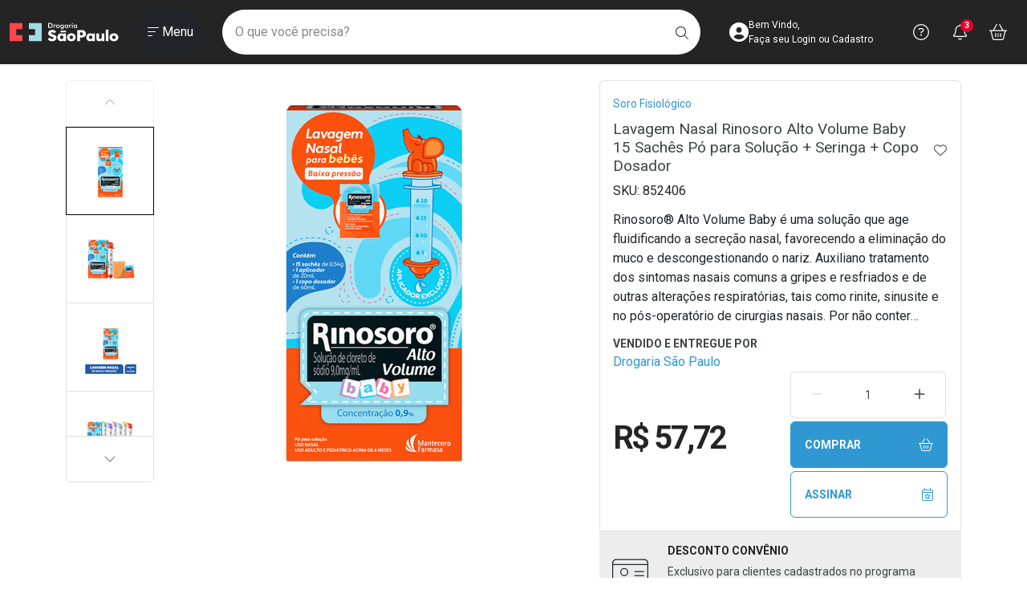

--- FILE ---
content_type: text/html; charset=utf-8
request_url: https://www.drogariasaopaulo.com.br/lavagem-nasal-rinosoro-alto-volume-baby-15-saches-po-para-solucao-seringa-copo-dosador/p
body_size: 78138
content:
<!DOCTYPE html >
<html xmlns="http://www.w3.org/1999/xhtml" xmlns:vtex="http://www.vtex.com.br/2009/vtex-common" xmlns:vtex.cmc="http://www.vtex.com.br/2009/vtex-commerce" lang="pt-br">
  <head prefix="og: http://ogp.me/ns# fb: http://ogp.me/ns/fb# product: http://ogp.me/ns/product#"><meta name="language" content="pt-BR" />
<meta name="country" content="BRA" />
<meta name="currency" content="R$" />
<!--RNK STYLE > SLICK--><link rel="preload" href="https://cdn.jsdelivr.net/npm/slick-carousel@1.8.1/slick/slick.css" as="style" onload="this.onload=null;this.rel='stylesheet'" /><link rel="preload" href="https://cdn.jsdelivr.net/npm/slick-carousel@1.8.1/slick/slick-theme.css" as="style" onload="this.onload=null;this.rel='stylesheet'" /><noscript><link rel="stylesheet" href="https://cdn.jsdelivr.net/npm/slick-carousel@1.8.1/slick/slick.css?v=202310111138" /><link rel="stylesheet" href="https://cdn.jsdelivr.net/npm/slick-carousel@1.8.1/slick/slick-theme.css?v=202310111138" /></noscript><link rel="preconnect" href="https://drogariasp.vteximg.com.br" /><link rel="preconnect" href="https://static.online.pro.br" /><link rel="preconnect" href="https://suite.linximpulse.net" /><link rel="preconnect" href="https://platform.twitter.com" /><link rel="preconnect" href="https://fonts.googleapis.com" /><link rel="preconnect" href="https://fonts.gstatic.com" crossorigin="anonymous" /><meta name="viewport" content="width=device-width, initial-scale=1.0, maximum-scale=5.0" /><link rel="preload" href="https://drogariasp.vteximg.com.br/arquivos/00-rnk-saopaulo-style-bootstrap.min.css?v=638324537074130000" as="style" onload="this.onload=null;this.rel='stylesheet'" /><link rel="preload" href="https://fonts.googleapis.com/css2?family=Roboto:ital,wght@0,100;0,300;0,400;0,500;0,700;0,900;1,100;1,300;1,400;1,500;1,700&amp;display=swap" as="style" onload="this.onload=null;this.rel='stylesheet'" /><link rel="preload" href="https://drogariasp.vteximg.com.br/arquivos/00-rnk-saopaulo-style-geral.min.css?v=202601151013" as="style" onload="this.onload=null;this.rel='stylesheet'" /><link rel="preload" href="/arquivos/rnk-splide-4.1.4.min.css?v=638352441227130000" as="style" onload="this.onload=null;this.rel='stylesheet'" /><link rel="preload" href="https://drogariasp.vteximg.com.br/arquivos/00-rnk-saopaulo-style-prateleira.min.css?v=202601051400" as="style" onload="this.onload=null;this.rel='stylesheet'" /><link rel="preload" href="https://drogariasp.vteximg.com.br/arquivos/00-rnk-saopaulo-style-barras-fixas.min.css?v=202601091749" as="style" onload="this.onload=null;this.rel='stylesheet'" /><link rel="preload" href="https://drogariasp.vteximg.com.br/arquivos/00-rnk-saopaulo-style-livelo.min.css?v=202601081347" as="style" onload="this.onload=null;this.rel='stylesheet'" /><noscript><link rel="stylesheet" href="https://drogariasp.vteximg.com.br/arquivos/00-rnk-saopaulo-style-bootstrap.min.css?v=638324537074130000" /><link rel="stylesheet" href="https://fonts.googleapis.com/css2?family=Roboto:ital,wght@0,100;0,300;0,400;0,500;0,700;0,900;1,100;1,300;1,400;1,500;1,700&amp;display=swap" /><link rel="stylesheet" href="https://drogariasp.vteximg.com.br/arquivos/00-rnk-saopaulo-style-geral.min.css?v=639040795539270000" /><link rel="stylesheet" href="https://drogariasp.vteximg.com.br/arquivos/00-rnk-saopaulo-style-prateleira.min.css?v=639032292134600000" /><link rel="stylesheet" href="https://drogariasp.vteximg.com.br/arquivos/00-rnk-saopaulo-style-barras-fixas.min.css?v=639035885570000000" /><link rel="stylesheet" href="https://drogariasp.vteximg.com.br/arquivos/00-rnk-saopaulo-style-livelo.min.css?v=639034875623270000" /><link rel="stylesheet" href="https://drogariasp.vteximg.com.br/arquivos/rnk-splide-4.1.4.min.css?v=638352441227130000" /><!--	<link rel="stylesheet" href="https://cdn.privacytools.com.br/public_api/banner/style/RoJW21110161.css?t=1" />--></noscript><link rel="shortcut icon" href="/arquivos/drogariasp-favicon.ico?v=636384887228700000" /><link rel="apple-touch-icon" sizes="57x57" href="/arquivos/apple-icon-57x57.png?v=637242005981500000" /><link rel="apple-touch-icon" sizes="60x60" href="/arquivos/apple-icon-60x60.png?v=637242005991500000" /><link rel="apple-touch-icon" sizes="72x72" href="/arquivos/apple-icon-72x72.png?v=637242006001200000" /><link rel="apple-touch-icon" sizes="76x76" href="/arquivos/apple-icon-76x76.png?v=637242006011800000" /><link rel="apple-touch-icon" sizes="114x114" href="/arquivos/apple-icon-114x114.png?v=637242006021330000" /><link rel="apple-touch-icon" sizes="120x120" href="/arquivos/apple-icon-120x120.png?v=637242006031400000" /><link rel="apple-touch-icon" sizes="144x144" href="/arquivos/apple-icon-144x144.png?v=637242006041500000" /><link rel="apple-touch-icon" sizes="152x152" href="/arquivos/apple-icon-152x152.png?v=637242006051200000" /><link rel="apple-touch-icon" sizes="180x180" href="/arquivos/apple-icon-180x180.png?v=637242006081530000" /><link rel="icon" type="image/png" sizes="192x192" href="/arquivos/android-icon-192x192.png?v=637242005961430000" /><link rel="icon" type="image/png" sizes="32x32" href="/arquivos/favicon-32x32.png?v=637242006112370000" /><link rel="icon" type="image/png" sizes="96x96" href="/arquivos/favicon-96x96.png?v=637242006121270000" /><link rel="icon" type="image/png" sizes="16x16" href="/arquivos/favicon-16x16.png?v=637242006101400000" /><meta name="msapplication-config" content="/arquivos/browserconfig.xml?v=637242006436970000" /><meta name="msapplication-TileColor" content="#242424" /><meta name="msapplication-TileImage" content="/arquivos/ms-icon-144x144.png?v=637242006141600000" /><meta name="theme-color" content="#242424" /><meta name="robots" content="index, follow" /><meta name="keywords" content="Drogaria São Paulo, Farmácia, Medicamentos, Genéricos, Saúde e Bem Estar, Home Care" /><meta http-equiv="Content-Language" content="pt-br" /><meta http-equiv="X-UA-Compatible" content="IE=edge" /><meta http-equiv="Content-Type" content="text/html;charset=utf-8" />
<meta name="description" content="Compre Lavagem Nasal Rinosoro Alto Volume Baby 15 Sachês Pó para Solução + Seringa + Copo Dosador nas Drogarias São Paulo | Entrega Rápida e Segura | " />
<meta name="Abstract" content="Lavagem Nasal Rinosoro Alto Volume Baby 15 Sachês Pó para Solução + Seringa + Copo Dosador" />
<meta name="author" content="Drogaria São Paulo" />
<meta name="copyright" content="Drogaria São Paulo" />
<meta name="vtex-version" content="1.0.0.0" />
<meta http-equiv="pragma" content="no-cache" />
<title>Lavagem Nasal Rinosoro Alto Volume Baby 15 Sachês Pó para Solução + Seringa + Copo Dosador - Drogaria Sao Paulo</title><script type="text/javascript" language="javascript">var jscheckoutUrl = 'https://www.drogariasaopaulo.com.br/checkout/#/cart';var jscheckoutAddUrl = 'https://www.drogariasaopaulo.com.br/checkout/cart/add';var jscheckoutGiftListId = '';var jsnomeSite = 'drogariasp';var jsnomeLoja = 'drogariasp';var jssalesChannel = '1';var defaultStoreCurrency = 'R$';var localeInfo = {"CountryCode":"BRA","CultureCode":"pt-BR","CurrencyLocale":{"RegionDisplayName":"Brazil","RegionName":"BR","RegionNativeName":"Brasil","TwoLetterIsoRegionName":"BR","CurrencyEnglishName":"Brazilian Real","CurrencyNativeName":"Real","CurrencySymbol":"R$","ISOCurrencySymbol":"BRL","Locale":1046,"Format":{"CurrencyDecimalDigits":2,"CurrencyDecimalSeparator":",","CurrencyGroupSeparator":".","CurrencyGroupSize":3,"StartsWithCurrencySymbol":true},"FlagUrl":"http://www.geonames.org/flags/x/br.gif"}};</script> 
<script type="text/javascript" language="javascript">vtxctx = {"skus":"852406","searchTerm":"","categoryId":"1337","categoryName":"Soro Fisiológico","departmentyId":"1337","departmentName":"Soro Fisiológico","isOrder":"0","isCheck":"0","isCart":"0","actionType":"","actionValue":"","login":null,"url":"www.drogariasaopaulo.com.br","transurl":"www.drogariasaopaulo.com.br"};</script> 
<script language="javascript" src="https://io.vtex.com.br/front-libs/jquery/1.8.3/jquery-1.8.3.min.js?v=1.0.0.0"   type="text/javascript"></script>
<script language="javascript" src="https://drogariasp.vteximg.com.br/scripts/swfobject.js?v=1.0.0.0"   type="text/javascript"></script>
<script language="javascript" src="https://drogariasp.vteximg.com.br/scripts/vtex.ajax.wait.js?v=1.0.0.0"   type="text/javascript"></script>
<script language="javascript" src="https://drogariasp.vteximg.com.br/scripts/vtex.common.js?v=1.0.0.0"   type="text/javascript"></script>
<script language="javascript" src="https://vtex.vtexassets.com/_v/public/assets/v1/npm/@vtex/render-extension-loader@0.1.6/lib/render-extension-loader.js?v=1.0.0.0"   type="text/javascript"></script>
<script language="javascript" src="https://io.vtex.com.br/rc/rc.js?v=1.0.0.0"   type="text/javascript"></script>
<script language="javascript" src="https://activity-flow.vtex.com/af/af.js?v=1.0.0.0"   type="text/javascript"></script>
<script language="javascript" src="https://drogariasp.vteximg.com.br/scripts/vtex.tagmanager.helper.js?v=1.0.0.0"   type="text/javascript"></script>
<script language="javascript" src="https://io.vtex.com.br/portal-ui/v1.21.0/scripts/vtex-events-all.min.js?v=1.0.0.0"   type="text/javascript"></script>
<script language="javascript" src="https://io.vtex.com.br/portal-ui/v1.21.0/scripts/vtex-analytics.js?v=1.0.0.0"   type="text/javascript"></script>
<script language="javascript" src="https://io.vtex.com.br/front-libs/front-i18n/0.7.2/vtex-i18n.min.js?v=1.0.0.0"   type="text/javascript"></script>
<script language="javascript" src="https://io.vtex.com.br/front-libs/front-utils/3.0.8/underscore-extensions.js?v=1.0.0.0"   type="text/javascript"></script>
<script language="javascript" src="https://drogariasp.vteximg.com.br/scripts/currency-format.min.js?v=1.0.0.0"   type="text/javascript"></script>
<script language="javascript" src="https://io.vtex.com.br/front-libs/dustjs-linkedin/2.3.5/dust-core-2.3.5.min.js?v=1.0.0.0"   type="text/javascript"></script>
<script language="javascript" src="https://io.vtex.com.br/portal-plugins/2.9.13/js/catalog-sdk.min.js?v=1.0.0.0"   type="text/javascript"></script>
<script language="javascript" src="https://io.vtex.com.br/vtex.js/v2.13.1/vtex.min.js?v=1.0.0.0"   type="text/javascript"></script>
<script language="javascript" src="https://io.vtex.com.br/portal-plugins/2.9.13/js/portal-sku-selector-with-template-v2.min.js?v=1.0.0.0"   type="text/javascript"></script>
<script language="javascript" src="https://io.vtex.com.br/portal-plugins/2.9.13/js/portal-price-with-template2.min.js?v=1.0.0.0"   type="text/javascript"></script>
<script language="javascript" src="https://io.vtex.com.br/portal-plugins/2.9.13/js/portal-buy-button-v2.1.min.js?v=1.0.0.0"   type="text/javascript"></script>
<script language="javascript" src="https://io.vtex.com.br/portal-plugins/2.9.13/js/portal-notify-me-with-template.min.js?v=1.0.0.0"   type="text/javascript"></script>
<script language="javascript" src="https://drogariasp.vteximg.com.br/scripts/jquery.jqzoom-core.js?v=1.0.0.0"   type="text/javascript"></script>
<script language="javascript" src="https://io.vtex.com.br/portal-plugins/2.9.13/js/portal-template-as-modal.min.js?v=1.0.0.0"   type="text/javascript"></script>
<script language="javascript" src="https://drogariasp.vteximg.com.br/scripts/vtex.cookie.js?v=1.0.0.0"   type="text/javascript"></script>
<script language="javascript" src="https://drogariasp.vteximg.com.br/scripts/jquery.pager.js?v=1.0.0.0"   type="text/javascript"></script>
<link rel="stylesheet" href="/arquivos/00-rnk-saopaulo-style-marca-160-100.min.css?v=202601231525" /><link rel="stylesheet" href="/arquivos/00-rnk-saopaulo-style-produto.min.css?v=202511031354" /><script src="https://kit.fontawesome.com/fc161fb9db.js" crossorigin="anonymous" async="async"></script><script src="https://platform.twitter.com/widgets.js" charset="utf-8" async="async"></script><script async="async" src="https://assets.streamshop.com.br/sdk-ads/liveshop-ads-video.min.js"></script><script async="async" src="https://assets.streamshop.com.br/sdk-ads/liveshop-ads-carousel.min.js"></script><script async="async" src="https://assets.streamshop.com.br/sdk-ads/liveshop-ads-carousel-v2.min.js"></script><meta name="p:domain_verify" content="48a0a7a070c4a424d6f0455349253044" /><script src="https://suite.linximpulse.net/impulse/impulse.js" data-apikey="drogariasaopaulo" async="async"></script><script language="javascript">var ___scriptPathTransac = '';</script><script language="javascript">var ___scriptPath = '';</script>
<!-- Start - WebAnalyticsViewPart -->
<script> var defaultUtmFromFolder = '';</script>
<!-- CommerceContext.Current.VirtualFolder.Name: @Produto@ -->

<script>
vtex.events.addData({"pageCategory":"Product","pageDepartment":"Soro Fisiológico","pageUrl":"http://www.drogariasaopaulo.com.br/lavagem-nasal-rinosoro-alto-volume-baby-15-saches-po-para-solucao-seringa-copo-dosador/p","pageTitle":"Lavagem Nasal Rinosoro Alto Volume Baby 15 Sachês Pó para Solução + Seringa + Copo Dosador - Drogaria Sao Paulo","skuStockOutFromShelf":[],"skuStockOutFromProductDetail":[],"shelfProductIds":["788589","783978","783986","783935","788635"],"accountName":"drogariasp","pageFacets":[],"productId":"852406","productReferenceId":"852406","productEans":["7896094930780"],"skuStocks":{"852406":10},"productName":"Lavagem Nasal Rinosoro Alto Volume Baby 15 Sachês Pó para Solução + Seringa + Copo Dosador","productBrandId":2003380,"productBrandName":"Mantecorp Farmasa","productDepartmentId":1337,"productDepartmentName":"Soro Fisiológico","productCategoryId":1337,"productCategoryName":"Soro Fisiológico","productListPriceFrom":"57.99","productListPriceTo":"57.99","productPriceFrom":"57.72","productPriceTo":"57.72","sellerId":"1","sellerIds":"1"});
</script>

<script>
(function(w,d,s,l,i){w[l]=w[l]||[];w[l].push({'gtm.start':
                            new Date().getTime(),event:'gtm.js'});var f=d.getElementsByTagName(s)[0],
                            j=d.createElement(s),dl=l!='dataLayer'?'&l='+l:'';j.async=true;j.src=
                            '//www.googletagmanager.com/gtm.js?id='+i+dl;f.parentNode.insertBefore(j,f);
                            })(window,document,'script','dataLayer','GTM-KCBD8P');
</script>

<script>
var helper = new vtexTagManagerHelper('productView'); helper.init();
</script>

<!-- End - WebAnalyticsViewPart -->
<link rel="canonical" href="https://www.drogariasaopaulo.com.br/lavagem-nasal-rinosoro-alto-volume-baby-15-saches-po-para-solucao-seringa-copo-dosador/p" /><script>var skuJson_0 = {"productId":852406,"name":"Lavagem Nasal Rinosoro Alto Volume Baby 15 Sachês Pó para Solução + Seringa + Copo Dosador","salesChannel":"1","available":true,"displayMode":"especificacao","dimensions":[],"dimensionsInputType":{},"dimensionsMap":{},"skus":[{"sku":852406,"skuname":"Lavagem Nasal Rinosoro Alto Volume Baby 15 Sachês Pó para Solução + Seringa + Copo Dosador","dimensions":{},"available":true,"availablequantity":10,"cacheVersionUsedToCallCheckout":"_","listPriceFormated":"R$ 57,99","fullSellingPrice":"R$ 57,72","listPrice":5799,"taxFormated":"R$ 0,00","taxAsInt":0,"bestPriceFormated":"R$ 57,72","bestPrice":5772,"spotPrice":5772,"priceToken":"eyJhbGciOiJFUzI1NiIsImtpZCI6IjVkNzA4MWJjLTNkMTEtNDViMC04MWQxLTY5ZGM2OTY2MGYxYSIsInR5cCI6IkpXVCJ9.[base64].Ek0mjWe2Zke7kIOTzHnWyMmgZopI1a98675HPU6g03YwODpbMLG5XrK2wZNwP5-IqQGlCa9pEfBuMNwe09bCcQ","installments":1,"installmentsValue":5772,"installmentsInsterestRate":0,"image":"https://drogariasp.vteximg.com.br/arquivos/ids/1148812-500-500/852406---Lavagem-Nasal-Rinosoro-Alto-Volume-Baby-15-Saches-Po-para-Solucao-Seringa-Copo-Dosador_0003_0.png?v=638605438153900000","sellerId":"1","seller":"Drogaria São Paulo","measures":{"cubicweight":1.0000,"height":15.7000,"length":7.9000,"weight":200.0000,"width":6.5000},"unitMultiplier":1.0000,"rewardValue":0}]};CATALOG_SDK.setProductWithVariationsCache(skuJson_0.productId, skuJson_0); var skuJson = skuJson_0;</script></head>
  <body class="rnk-body-produto"><div class="ajax-content-loader" rel="/no-cache/callcenter/disclaimer"></div><!-- RNK COMP > HEADER --><header class="rnk-header"><h1 class="visually-hidden">Drogaria São Paulo</h1><!-- RNK CONTAINER > HEADER --><div class="rnk-container-header"><div class="container-xxl"><div class="row align-items-center"><div class="col-lg-auto col order-lg-fist"><div class="text-center"><a href="/" class="rnk-link-logo"><span class="visually-hidden">Ir direto para a home</span><svg xmlns="http://www.w3.org/2000/svg" width="136" height="32" viewBox="0 0 143 24" fill="none"><path fill-rule="evenodd" clip-rule="evenodd" d="M16.9204 8.00492V0.135138H8.54525H0V8.00492V15.9042V23.7736H8.54525H16.9204V15.9042H8.54525V8.00492H16.9204Z" fill="#FF4749" /><path fill-rule="evenodd" clip-rule="evenodd" d="M25.125 15.9032V23.7726H33.5021H42.047V15.9032V8.00394V0.134327H33.5021H25.125V8.00394H33.5021V15.9032H25.125Z" fill="#A4DBE8" /><path fill-rule="evenodd" clip-rule="evenodd" d="M94.5651 16.0092C93.8859 16.151 93.1902 16.0678 92.5028 16.0841C92.2602 16.0895 92.1724 15.9816 92.1511 15.807V12.5941C92.1841 12.384 92.3294 12.3192 92.5788 12.3306C92.8415 12.3434 93.1026 12.333 93.3638 12.333C93.8165 12.333 94.2677 12.3153 94.7071 12.4497C95.662 12.7408 96.1775 13.3913 96.1492 14.2826C96.1229 15.1462 95.5333 15.8053 94.5651 16.0092ZM95.0573 9.33566C94.0889 9.2838 93.1206 9.27807 92.1511 9.28009V9.27437H88.5195V23.7872H92.1511V23.3821C92.1591 23.3085 92.1611 23.2275 92.1591 23.1354C92.1544 22.9552 92.1528 22.7751 92.1511 22.5947V19.4512C92.1821 19.1983 92.3231 19.1007 92.6681 19.1072C93.6181 19.121 94.5699 19.1626 95.5147 19.0237C97.0749 18.7945 98.4326 18.2414 99.2756 16.9005C101.375 13.5646 99.1647 9.55456 95.0573 9.33566Z" fill="white" /><path fill-rule="evenodd" clip-rule="evenodd" d="M58.2681 15.4705C58.0733 15.3912 57.8734 15.3218 57.6752 15.2428C56.7597 14.8791 55.7947 14.6199 54.939 14.1276C54.4979 13.8742 54.2434 13.5163 54.3739 13.0105C54.4997 12.5201 54.8728 12.2694 55.3787 12.1839C55.7304 12.1248 56.0856 12.1504 56.4376 12.2349C57.2372 12.4274 57.923 12.8187 58.5672 13.2831C58.8085 13.4554 58.9685 13.5426 59.1967 13.2476C59.7124 12.5819 60.2558 11.9362 60.8043 11.2958C61.0045 11.0612 60.9546 10.9159 60.7167 10.7524C58.6331 9.32077 56.3616 8.6585 53.8137 9.40042C50.5491 10.3474 49.4273 14.0329 51.7042 16.239C52.4277 16.9415 53.3478 17.3507 54.2995 17.7141C55.1553 18.0391 56.0692 18.2327 56.8738 18.6774C57.3743 18.9559 57.6254 19.3533 57.5281 19.8989C57.4288 20.4573 57.0076 20.7319 56.454 20.8293C55.836 20.9328 55.2216 20.8961 54.625 20.6981C53.8289 20.4356 53.1166 20.0356 52.5268 19.4739C52.2276 19.1902 52.0525 19.2368 51.8145 19.5279C51.3403 20.1064 50.8647 20.6922 50.3379 21.2305C50.0107 21.5638 50.0715 21.7636 50.402 22.031C51.9155 23.247 53.644 23.9409 55.6626 24C56.2278 23.9347 56.8008 23.9089 57.356 23.7988C59.6625 23.3357 61.168 21.8392 61.3758 19.8396C61.5957 17.7085 60.7104 16.4631 58.2681 15.4705Z" fill="white" /><path fill-rule="evenodd" clip-rule="evenodd" d="M136.641 21.1101C135.343 21.0983 134.357 20.0814 134.37 18.7727C134.382 17.4121 135.387 16.4376 136.746 16.4676C138.054 16.4966 138.989 17.4914 138.97 18.8338C138.95 20.159 137.965 21.1235 136.641 21.1101ZM141.93 16.5445C140.972 14.4466 139.044 13.6671 136.919 13.6079C134.778 13.6257 133.103 14.1775 131.935 15.6868C130.239 17.8768 130.67 21.1414 132.835 22.7929C135.12 24.5351 139.141 24.3367 141.038 22.3275C142.666 20.6035 142.865 18.5932 141.93 16.5445Z" fill="white" /><path fill-rule="evenodd" clip-rule="evenodd" d="M80.809 21.1101C79.4923 21.1022 78.5356 20.1195 78.5408 18.7841C78.5473 17.3983 79.5123 16.4473 80.8868 16.4712C82.1968 16.4929 83.1387 17.4815 83.1274 18.822C83.1158 20.1429 82.126 21.1183 80.809 21.1101ZM81.0735 13.6079C79.0214 13.6279 77.4436 14.1255 76.2756 15.4549C74.4316 17.5512 74.7175 20.9872 76.8554 22.696C79.1684 24.5486 83.2858 24.3768 85.2138 22.2944C86.7984 20.5822 87.0183 18.6008 86.0914 16.5702C85.1215 14.4411 83.1818 13.6559 81.0735 13.6079Z" fill="white" /><path fill-rule="evenodd" clip-rule="evenodd" d="M66.6445 10.0526V12.2216H73.8252V10.9025C73.8283 10.8477 73.8283 10.7945 73.8299 10.7349C73.8317 10.6677 73.8299 10.6088 73.8252 10.5527V10.0526H66.6445Z" fill="white" /><path fill-rule="evenodd" clip-rule="evenodd" d="M126.043 23.7834H129.491V8.7634H126.043V23.7834Z" fill="white" /><path fill-rule="evenodd" clip-rule="evenodd" d="M70.531 18.9498C70.4648 20.1992 69.5199 21.1247 68.2804 21.1309C66.9524 21.1365 66.0151 20.1779 66.0137 18.8114C66.0137 17.4587 66.9621 16.4585 68.2526 16.4447C69.4786 16.4306 70.4612 17.407 70.531 18.6693V18.9498ZM70.531 13.935V14.9602C70.4284 14.8549 70.1224 14.603 70.0633 14.5483C68.4952 13.0966 65.518 13.3816 63.9765 15.0092C62.6616 16.3994 62.3673 18.054 62.6151 19.8059C62.9587 22.242 64.8077 23.8137 67.3139 23.9418C68.4952 24.0014 69.528 23.6933 70.531 22.801V23.7861H71.1157C71.2265 23.7982 71.3469 23.7958 71.4774 23.7861H73.8319V13.7235H70.531V13.935Z" fill="white" /><path fill-rule="evenodd" clip-rule="evenodd" d="M108.422 18.94C108.354 20.2233 107.459 21.1208 106.201 21.1287C104.868 21.1366 103.939 20.1914 103.933 18.8189C103.925 17.4452 104.91 16.4286 106.231 16.4425C107.427 16.4563 108.356 17.4031 108.422 18.6473V18.94ZM108.422 13.9018C108.438 14.1916 108.442 14.4524 108.468 14.8997C108.256 14.7468 107.989 14.5484 107.901 14.4829C106.186 13.2272 103.784 13.338 102.177 14.7483C100.479 16.235 99.9377 19.0449 100.939 21.1666C101.805 23.0047 103.465 23.9837 105.606 23.9505C106.664 23.9327 107.574 23.5924 108.422 22.9064V23.048C108.415 23.1175 108.418 23.1793 108.422 23.2342V23.786H109.007C109.114 23.796 109.23 23.7939 109.354 23.786H111.721V13.7235H108.422V13.9018Z" fill="white" /><path fill-rule="evenodd" clip-rule="evenodd" d="M120.552 19.2856C120.508 19.5944 120.422 19.8984 120.253 20.1894C119.856 20.8732 119.156 21.2238 118.363 21.0913C117.585 20.9591 117.269 20.4391 117.168 19.774C117.152 19.6593 117.14 19.5428 117.131 19.4264H117.142V13.7236H113.652V19.4264H113.661V19.5448C113.654 20.2624 113.733 20.9668 113.948 21.6503C114.318 22.8352 115.126 23.6058 116.448 23.8493C117.961 24.1301 119.321 23.8653 120.529 22.7201C120.535 22.7617 120.544 22.7972 120.552 22.829V23.7861H121.145C121.178 23.788 121.216 23.788 121.254 23.7861H124.041V13.7236H120.552V19.2856Z" fill="white" /><path d="M51.6573 5.53896H52.6067C53.1287 5.53896 53.5204 5.50646 53.7814 5.44129C54.0423 5.37629 54.2694 5.26701 54.4625 5.11327C54.7251 4.90329 54.9221 4.64246 55.0537 4.33044C55.1849 4.01858 55.2507 3.6557 55.2507 3.24164C55.2507 2.82791 55.1849 2.46503 55.0537 2.15301C54.9221 1.84115 54.7251 1.58032 54.4625 1.37034C54.2664 1.2166 54.0313 1.10715 53.7576 1.04215C53.484 0.977155 53.0559 0.944488 52.4735 0.944488H52.0655H51.6573V5.53896ZM50.5273 6.49237V-9.53674e-07H52.0513C53.0417 -9.53674e-07 53.7388 0.0464745 54.1422 0.139761C54.5456 0.232712 54.8992 0.388807 55.2031 0.607543C55.6048 0.894309 55.9096 1.2624 56.1169 1.71166C56.3241 2.16109 56.4278 2.67417 56.4278 3.25056C56.4278 3.82712 56.3241 4.33784 56.1169 4.78273C55.9096 5.22778 55.6048 5.59503 55.2031 5.88483C54.8992 6.10373 54.5535 6.25949 54.166 6.35278C53.7783 6.4459 53.1745 6.49237 52.355 6.49237H52.0513H50.5273Z" fill="white" /><path d="M58.6785 2.9579C58.7892 2.68006 58.9357 2.47446 59.1177 2.34143C59.2994 2.20841 59.5249 2.14189 59.794 2.14189C59.9394 2.14189 60.0827 2.15823 60.2235 2.19073C60.3644 2.22339 60.5029 2.27054 60.6389 2.33268L60.2687 3.14869C60.1801 3.08958 60.0844 3.04597 59.9814 3.01785C59.8785 2.98973 59.7639 2.97558 59.6374 2.97558C59.2956 2.97558 59.0503 3.10356 58.9016 3.35934C58.7528 3.61495 58.6785 4.04451 58.6785 4.64751V6.49237H57.6484V2.27947H58.6785V2.9579Z" fill="white" /><path d="M64.6499 4.40325C64.6499 4.01293 64.5154 3.68255 64.2465 3.41212C63.9776 3.14152 63.6483 3.0063 63.2592 3.0063C62.8731 3.0063 62.5447 3.14152 62.2742 3.41212C62.0036 3.68255 61.8683 4.01293 61.8683 4.40325C61.8683 4.79341 62.0036 5.12395 62.2742 5.39438C62.5447 5.66498 62.8731 5.8002 63.2592 5.8002C63.6452 5.8002 63.9734 5.66498 64.2442 5.39438C64.5147 5.12395 64.6499 4.79341 64.6499 4.40325ZM60.7812 4.39433C60.7812 4.08702 60.8438 3.79638 60.9687 3.52292C61.0938 3.24946 61.2735 3.0063 61.5074 2.79346C61.7387 2.58348 62.0043 2.4225 62.305 2.31002C62.6056 2.1977 62.9205 2.14146 63.2496 2.14146C63.5881 2.14146 63.9071 2.1977 64.2061 2.31002C64.5051 2.4225 64.7735 2.58803 65.0107 2.80676C65.2479 3.02264 65.4283 3.26646 65.5518 3.53841C65.6752 3.81052 65.7369 4.09577 65.7369 4.39433C65.7369 4.70483 65.676 4.99614 65.5543 5.26792C65.4325 5.54004 65.2544 5.781 65.0203 5.99081C64.7735 6.21258 64.4996 6.38046 64.1989 6.49413C63.8983 6.60796 63.582 6.66504 63.2496 6.66504C62.9237 6.66504 62.6105 6.60796 62.3098 6.49413C62.0092 6.38046 61.7417 6.21561 61.5074 5.99974C61.2702 5.781 61.0898 5.53566 60.9664 5.26355C60.8431 4.9916 60.7812 4.7018 60.7812 4.39433Z" fill="white" /><path d="M75.6624 4.37664C75.6624 3.94204 75.5539 3.60357 75.3371 3.3611C75.1202 3.11879 74.8173 2.99755 74.4281 2.99755C74.039 2.99755 73.7328 3.12232 73.5098 3.37221C73.2865 3.6221 73.1751 3.96864 73.1751 4.41217C73.1751 4.85857 73.2827 5.20309 73.4977 5.4454C73.7131 5.68788 74.0168 5.80912 74.4092 5.80912C74.7796 5.80912 75.0808 5.67761 75.3135 5.41442C75.546 5.15123 75.6624 4.80536 75.6624 4.37664ZM76.664 6.4921H75.6339V5.94653C75.4501 6.18901 75.2358 6.36935 74.9906 6.48756C74.7453 6.60577 74.4645 6.66504 74.1482 6.66504C73.512 6.66504 73.0113 6.46179 72.6459 6.05514C72.2802 5.64882 72.0977 5.09229 72.0977 4.38557C72.0977 3.71437 72.2842 3.17267 72.6577 2.76012C73.0309 2.34774 73.5183 2.14163 74.1196 2.14163C74.4869 2.14163 74.8007 2.21319 75.0618 2.35666C75.3226 2.50013 75.5135 2.7064 75.6339 2.97532V2.28796H76.664V6.4921Z" fill="white" /><path d="M78.9988 2.9579C79.1097 2.68006 79.2558 2.47446 79.4379 2.34143C79.6197 2.20841 79.8454 2.14189 80.1143 2.14189C80.2598 2.14189 80.403 2.15823 80.5438 2.19073C80.6848 2.22339 80.823 2.27054 80.9593 2.33268L80.5889 3.14869C80.5002 3.08958 80.4045 3.04597 80.3017 3.01785C80.1988 2.98973 80.084 2.97558 79.9577 2.97558C79.6159 2.97558 79.3706 3.10356 79.2219 3.35934C79.0731 3.61495 78.9988 4.04451 78.9988 4.64751V6.49237H77.9688V2.27947H78.9988V2.9579Z" fill="white" /><path d="M81.4883 0.862425C81.4883 0.69993 81.5523 0.559494 81.6804 0.441117C81.8086 0.322909 81.9614 0.263804 82.1388 0.263804C82.3222 0.263804 82.4751 0.320719 82.5968 0.434382C82.7186 0.548381 82.7795 0.691006 82.7795 0.862425C82.7795 1.03401 82.7179 1.17815 82.5944 1.29485C82.4708 1.41171 82.319 1.46997 82.1388 1.46997C81.9614 1.46997 81.8086 1.41002 81.6804 1.29047C81.5523 1.17074 81.4883 1.02795 81.4883 0.862425Z" fill="white" /><path d="M81.625 2.28822H82.6551V6.49237H81.625V2.28822Z" fill="white" /><path d="M87.272 4.37664C87.272 3.94204 87.1634 3.60357 86.9466 3.3611C86.7298 3.11879 86.4268 2.99755 86.0377 2.99755C85.6484 2.99755 85.3421 3.12232 85.1194 3.37221C84.8961 3.6221 84.7845 3.96864 84.7845 4.41217C84.7845 4.85857 84.8919 5.20309 85.1073 5.4454C85.3225 5.68788 85.6262 5.80912 86.0188 5.80912C86.3891 5.80912 86.6903 5.67761 86.923 5.41442C87.1555 5.15123 87.272 4.80536 87.272 4.37664ZM88.2735 6.4921H87.2435V5.94653C87.0596 6.18901 86.8453 6.36935 86.6002 6.48756C86.3549 6.60577 86.0741 6.66504 85.7576 6.66504C85.1214 6.66504 84.6208 6.46179 84.2551 6.05514C83.8896 5.64882 83.707 5.09229 83.707 4.38557C83.707 3.71437 83.8936 3.17267 84.267 2.76012C84.6405 2.34774 85.1278 2.14163 85.7289 2.14163C86.0963 2.14163 86.4102 2.21319 86.6714 2.35666C86.9322 2.50013 87.1231 2.7064 87.2435 2.97532V2.28796H88.2735V6.4921Z" fill="white" /><path fill-rule="evenodd" clip-rule="evenodd" d="M69.6972 5.41418C69.4647 5.67737 69.1631 5.80888 68.7929 5.80888C68.4005 5.80888 68.0967 5.68781 67.8816 5.44533C67.6663 5.20285 67.5588 4.8585 67.5588 4.41193C67.5588 3.96857 67.6704 3.62186 67.8934 3.37214C68.1165 3.12225 68.4227 2.99731 68.812 2.99731C69.2012 2.99731 69.5041 3.11855 69.721 3.36102C69.9376 3.6035 70.0461 3.94179 70.0461 4.3764C70.0461 4.80512 69.9299 5.15116 69.6972 5.41418ZM70.9075 6.1497C70.9075 6.12074 70.9855 6.06517 70.9855 6.06517H70.9075V2.36063H70.0063V2.97508C69.826 2.70616 69.701 2.49989 69.4398 2.35642C69.1788 2.21312 68.8675 2.14139 68.5006 2.14139C67.8993 2.14139 67.4134 2.34767 67.0399 2.76005C66.6665 3.17243 66.4805 3.7143 66.4805 4.38533C66.4805 5.09205 66.6636 5.64858 67.0293 6.05506C67.3946 6.46155 67.8948 6.6648 68.5309 6.6648C68.8472 6.6648 69.1285 6.60569 69.3738 6.48748C69.6191 6.36911 69.8338 6.19533 70.0175 5.95285L70.0129 6.23356H70.0153C69.976 6.90711 69.6689 7.30871 68.9852 7.40587C68.4948 7.47609 68.035 7.33464 67.5828 7.16087C67.4273 7.09974 67.254 6.92479 67.1196 7.21997C67.0122 7.45588 66.7476 7.76151 67.2178 7.99186C69.0678 8.89745 70.877 8.08582 70.9805 6.23356H70.9075V6.1497Z" fill="white" /></svg></a></div></div><div class="rnk-container-ancoras-acessebilidade visually-hidden"><h2 class="visually-hidden">Navegue pela página</h2><ul><li><a href="#inicio-conteudo">Ir direto para o conteúdo</a></li><li><a href="#rnk-comp-header-form-busca">Ir direto para a busca</a></li><li><a href="#rnk-comp-header-login">Ir direto para a conta</a></li><li><a href="#rnk-comp-header-ajuda">Ir direto para a ajuda</a></li><li><a href="#rnk-comp-header-notificacoes">Ir direto para a notificações</a></li><li><a href="#rnk-comp-header-carrinho">Ir direto para o carrinho</a></li><li><a href="#rnk-container-header-offcanvas-menu">Ir direto para o menu</a></li></ul></div><div class="col-lg col-12 order-lg-3 order-last" id="rnk-comp-header-form-busca"><h2 class="visually-hidden">Faça a sua busca</h2><form class="rnk-comp-header-form-busca-chaordic" id="rnk-comp-header-form-busca-chaordic"><fieldset><legend class="visually-hidden">O que você precisa?</legend><div class="input-group"><button type="button" class="btn rnk-btn-header-fechar-chaordic lh-1"><span class="visually-hidden">Fechar Busca</span><span style="display:inline-block;width:16px;height:16px"><svg width="16" height="16" xmlns="http://www.w3.org/2000/svg" viewBox="0 0 448 512" fill="currentColor"><!--! Font Awesome Pro 6.6.0 by @fontawesome - https://fontawesome.com License - https://fontawesome.com/license (Commercial License) Copyright 2024 Fonticons, Inc. --><path d="M4.7 244.7c-6.2 6.2-6.2 16.4 0 22.6l176 176c6.2 6.2 16.4 6.2 22.6 0s6.2-16.4 0-22.6L54.6 272 432 272c8.8 0 16-7.2 16-16s-7.2-16-16-16L54.6 240 203.3 91.3c6.2-6.2 6.2-16.4 0-22.6s-16.4-6.2-22.6 0l-176 176z" /></svg></span></button><input name="search" type="text" class="form-control form-control-lg rnk-input-chaordic" placeholder="O que você precisa?" autocomplete="off" /><button type="button" class="btn rnk-btn-chaordic lh-1"><span class="visually-hidden">Buscar</span><span style="display:inline-block;width:16px;height:16px"><svg width="16" height="16" xmlns="http://www.w3.org/2000/svg" viewBox="0 0 512 512" fill="currentColor"><!--! Font Awesome Pro 6.6.0 by @fontawesome - https://fontawesome.com License - https://fontawesome.com/license (Commercial License) Copyright 2024 Fonticons, Inc. --><path d="M384 208A176 176 0 1 0 32 208a176 176 0 1 0 352 0zM343.3 366C307 397.2 259.7 416 208 416C93.1 416 0 322.9 0 208S93.1 0 208 0S416 93.1 416 208c0 51.7-18.8 99-50 135.3L507.3 484.7c6.2 6.2 6.2 16.4 0 22.6s-16.4 6.2-22.6 0L343.3 366z" /></svg></span></button><button type="button" class="btn rnk-btn-clear-search d-none"><span class="visually-hidden">Fechar Busca</span><span style="display:inline-block;width:16px;height:16px"><svg width="16" height="16" xmlns="http://www.w3.org/2000/svg" viewBox="0 0 12 11" fill="none"><path d="M10.7812 1.78125L7.03125 5.53125L10.75 9.25C11.0625 9.53125 11.0625 10 10.75 10.2812C10.4688 10.5938 10 10.5938 9.71875 10.2812L5.96875 6.5625L2.25 10.2812C1.96875 10.5938 1.5 10.5938 1.21875 10.2812C0.90625 10 0.90625 9.53125 1.21875 9.21875L4.9375 5.5L1.21875 1.78125C0.90625 1.5 0.90625 1.03125 1.21875 0.71875C1.5 0.4375 1.96875 0.4375 2.28125 0.71875L6 4.46875L9.71875 0.75C10 0.4375 10.4688 0.4375 10.7812 0.75C11.0625 1.03125 11.0625 1.5 10.7812 1.78125Z" fill="#3F4444" /></svg></span></button><div class="card rnk-container-header-chaordic-resultado"><div class="card-body"><div class="rnk-comp-header-chaordic-resultado-busca"></div><div class="rnk-comp-header-chaordic-banner-promocional"><h3 class="visually-hidden">Promoção em destaque</h3></div></div></div><div class="rnk-comp-header-chaordic-overlay" aria-hidden="true"></div></div></fieldset></form></div><div class="col-auto order-lg-4 d-lg-block d-none" id="rnk-comp-header-login"><h2 class="visually-hidden">Acesse sua Conta</h2><div class="dropdown rnk-comp-header-dropdown-login" data-is-defined="false"><a href="#rnk-comp-modal-login" class="rnk-link-login" data-bs-toggle="modal" data-bs-target="#rnk-comp-modal-login"><div style="width:24px;height:24px"><svg width="24" height="24" xmlns="http://www.w3.org/2000/svg" viewBox="0 0 512 512" fill="currentColor"><!--! Font Awesome Pro 6.6.0 by @fontawesome - https://fontawesome.com License - https://fontawesome.com/license (Commercial License) Copyright 2024 Fonticons, Inc. --><path d="M399 384.2C376.9 345.8 335.4 320 288 320l-64 0c-47.4 0-88.9 25.8-111 64.2c35.2 39.2 86.2 63.8 143 63.8s107.8-24.7 143-63.8zM0 256a256 256 0 1 1 512 0A256 256 0 1 1 0 256zm256 16a72 72 0 1 0 0-144 72 72 0 1 0 0 144z" /></svg></div><div class="rnk-js-welcome">
								Bem Vindo,
								<span class="d-block">Faça seu Login ou Cadastro</span></div></a><div class="dropdown-menu dropdown-menu-end" id="rnk-comp-header-dropdown-menu-login"><div class="rnk-dropdown-body"></div></div><div class="rnk-dropdown-overlay" aria-hidden="true"></div></div></div><div class="col-auto order-lg-5"><div class="nav"><div class="nav-item d-lg-block d-none rnk-comp-header-ajuda" id="rnk-comp-header-ajuda"><h2 class="visually-hidden">Precisa de ajuda?</h2><div class="dropdown rnk-comp-header-dropdown-ajuda" id="rnk-comp-header-dropdown-ajuda"><a href="#rnk-comp-header-dropdown-menu-ajuda" class="nav-link rnk-comp-header-dropdown-trigger-ajuda" data-bs-toggle="dropdown" data-bs-auto-close="outside" aria-expanded="false"><span class="visually-hidden">Ver Recursos e Suporte</span><div class="position-relative" style="width:20px;height:33px"><svg width="20" height="20" xmlns="http://www.w3.org/2000/svg" viewBox="0 0 512 512" fill="currentColor"><!--! Font Awesome Pro 6.6.0 by @fontawesome - https://fontawesome.com License - https://fontawesome.com/license (Commercial License) Copyright 2024 Fonticons, Inc. --><path d="M480 256A224 224 0 1 0 32 256a224 224 0 1 0 448 0zM0 256a256 256 0 1 1 512 0A256 256 0 1 1 0 256zm168.7-86.2c6.5-24.6 28.7-41.8 54.2-41.8l57.1 0c35.5 0 64 29 64 64.3c0 24-13.4 46.2-34.9 57.2L272 268.3l0 19.7c0 8.8-7.2 16-16 16s-16-7.2-16-16l0-29.5c0-6 3.4-11.5 8.7-14.3l45.8-23.4c10.7-5.4 17.5-16.6 17.5-28.7c0-17.8-14.4-32.3-32-32.3l-57.1 0c-10.9 0-20.5 7.4-23.2 17.9l-.2 .7c-2.2 8.5-11 13.7-19.5 11.4s-13.7-11-11.4-19.5l.2-.7zM232 352a24 24 0 1 1 48 0 24 24 0 1 1 -48 0z" /></svg></div></a><div class="dropdown-menu dropdown-menu-end" id="rnk-comp-header-dropdown-menu-ajuda"><div class="rnk-dropdown-body"><ul><li><a href="https://api.whatsapp.com/send?phone=551140033393&amp;text=Oi" target="_blank"><svg class="svg-inline--fa fa-whatsapp me-2" aria-hidden="true" focusable="false" data-prefix="fab" data-icon="whatsapp" role="img" xmlns="http://www.w3.org/2000/svg" viewBox="0 0 448 512" data-fa-i2svg=""><path fill="currentColor" d="M380.9 97.1C339 55.1 283.2 32 223.9 32c-122.4 0-222 99.6-222 222 0 39.1 10.2 77.3 29.6 111L0 480l117.7-30.9c32.4 17.7 68.9 27 106.1 27h.1c122.3 0 224.1-99.6 224.1-222 0-59.3-25.2-115-67.1-157zm-157 341.6c-33.2 0-65.7-8.9-94-25.7l-6.7-4-69.8 18.3L72 359.2l-4.4-7c-18.5-29.4-28.2-63.3-28.2-98.2 0-101.7 82.8-184.5 184.6-184.5 49.3 0 95.6 19.2 130.4 54.1 34.8 34.9 56.2 81.2 56.1 130.5 0 101.8-84.9 184.6-186.6 184.6zm101.2-138.2c-5.5-2.8-32.8-16.2-37.9-18-5.1-1.9-8.8-2.8-12.5 2.8-3.7 5.6-14.3 18-17.6 21.8-3.2 3.7-6.5 4.2-12 1.4-32.6-16.3-54-29.1-75.5-66-5.7-9.8 5.7-9.1 16.3-30.3 1.8-3.7.9-6.9-.5-9.7-1.4-2.8-12.5-30.1-17.1-41.2-4.5-10.8-9.1-9.3-12.5-9.5-3.2-.2-6.9-.2-10.6-.2-3.7 0-9.7 1.4-14.8 6.9-5.1 5.6-19.4 19-19.4 46.3 0 27.3 19.9 53.7 22.6 57.4 2.8 3.7 39.1 59.7 94.8 83.8 35.2 15.2 49 16.5 66.6 13.9 10.7-1.6 32.8-13.4 37.4-26.4 4.6-13 4.6-24.1 3.2-26.4-1.3-2.5-5-3.9-10.5-6.6z"></path></svg>
													Atendimento ao Cliente
												</a></li><li><a href="/ajuda"><svg class="svg-inline--fa fa-messages me-2" aria-hidden="true" focusable="false" data-prefix="fal" data-icon="messages" role="img" xmlns="http://www.w3.org/2000/svg" viewBox="0 0 640 512" data-fa-i2svg=""><path fill="currentColor" d="M202.7 288L352 288c17.7 0 32-14.3 32-32l0-192c0-17.7-14.3-32-32-32L64 32C46.3 32 32 46.3 32 64l0 192c0 17.7 14.3 32 32 32l32 0c17.7 0 32 14.3 32 32l0 16 55.5-41.6c5.5-4.2 12.3-6.4 19.2-6.4zM352 320l-149.3 0-81.1 60.8c-4.8 3.6-11.3 4.2-16.8 1.5s-8.8-8.2-8.8-14.3l0-16 0-32-32 0c-35.3 0-64-28.7-64-64L0 64C0 28.7 28.7 0 64 0L352 0c35.3 0 64 28.7 64 64l0 192c0 35.3-28.7 64-64 64zM320 448c-35.3 0-64-28.7-64-64l0-32 32 0 0 32c0 17.7 14.3 32 32 32l117.3 0c6.9 0 13.7 2.2 19.2 6.4L512 464l0-16c0-17.7 14.3-32 32-32l32 0c17.7 0 32-14.3 32-32l0-192c0-17.7-14.3-32-32-32l-128 0 0-32 128 0c35.3 0 64 28.7 64 64l0 192c0 35.3-28.7 64-64 64l-32 0 0 32 0 16c0 6.1-3.4 11.6-8.8 14.3s-11.9 2.1-16.8-1.5L437.3 448 320 448z"></path></svg>
													Central de Ajuda
												</a></li><li><a href="tel:40033393"><svg class="svg-inline--fa fa-user-headset me-2" aria-hidden="true" focusable="false" data-prefix="fal" data-icon="user-headset" role="img" xmlns="http://www.w3.org/2000/svg" viewBox="0 0 448 512" data-fa-i2svg=""><path fill="currentColor" d="M224 32C135.6 32 64 103.6 64 192l0 16c0 8.8-7.2 16-16 16s-16-7.2-16-16l0-16C32 86 118 0 224 0S416 86 416 192l0 16c0 61.9-50.1 112-112 112l-64 0-16 0-16 0c-17.7 0-32-14.3-32-32s14.3-32 32-32l32 0c17.7 0 32 14.3 32 32l32 0c44.2 0 80-35.8 80-80l0-16c0-88.4-71.6-160-160-160zm0 32c70.7 0 128 57.3 128 128c0 13.9-2.2 27.3-6.3 39.8C337.4 246.3 321.8 256 304 256l-8.4 0c15.2-17 24.4-39.4 24.4-64c0-53-43-96-96-96s-96 43-96 96c0 24.6 9.3 47.1 24.5 64.1c-5.4 9.4-8.5 20.3-8.5 31.9c0 1.4 0 2.7 .1 4C114.8 268.6 96 232.5 96 192c0-70.7 57.3-128 128-128zM208 352l16 0 16 0 64 0 9.6 0C387.8 352 448 412.2 448 486.4c0 14.1-11.5 25.6-25.6 25.6L25.6 512C11.5 512 0 500.5 0 486.4C0 412.2 60.2 352 134.4 352l73.6 0zm105.6 32l-179.2 0C80 384 35.5 426.4 32.2 480l383.6 0c-3.3-53.6-47.8-96-102.2-96z"></path></svg><div>
                                                        Televendas
                                                        <span class="d-block">4003-3393</span></div></a></li></ul></div></div><div class="rnk-dropdown-overlay" aria-hidden="true"></div></div></div><div class="nav-item d-lg-block d-none rnk-comp-header-notificacoes" id="rnk-comp-header-notificacoes"><h2 class="visually-hidden">Notificações</h2><div class="dropdown rnk-comp-header-dropdown-notifacoes rnk-comp-notificacoes" id="rnk-comp-header-dropdown-notifacoes"><a href="#rnk-comp-header-dropdown-menu-notifacoes" class="nav-link rnk-comp-header-dropdown-trigger-notificacoes" data-bs-toggle="dropdown" data-bs-auto-close="outside" aria-expanded="false"><div class="position-relative" style="width:17px;height:33px"><svg width="17" height="20" xmlns="http://www.w3.org/2000/svg" viewBox="0 0 448 512" fill="currentColor"><!--! Font Awesome Pro 6.6.0 by @fontawesome - https://fontawesome.com License - https://fontawesome.com/license (Commercial License) Copyright 2024 Fonticons, Inc. --><path d="M208 16c0-8.8 7.2-16 16-16s16 7.2 16 16l0 16.8c80.9 8 144 76.2 144 159.2l0 29.1c0 43.7 17.4 85.6 48.3 116.6l2.8 2.8c8.3 8.3 13 19.6 13 31.3c0 24.5-19.8 44.3-44.3 44.3L44.3 416C19.8 416 0 396.2 0 371.7c0-11.7 4.7-23 13-31.3l2.8-2.8C46.6 306.7 64 264.8 64 221.1L64 192c0-83 63.1-151.2 144-159.2L208 16zm16 48C153.3 64 96 121.3 96 192l0 29.1c0 52.2-20.7 102.3-57.7 139.2L35.6 363c-2.3 2.3-3.6 5.4-3.6 8.7c0 6.8 5.5 12.3 12.3 12.3l359.4 0c6.8 0 12.3-5.5 12.3-12.3c0-3.3-1.3-6.4-3.6-8.7l-2.8-2.8c-36.9-36.9-57.7-87-57.7-139.2l0-29.1c0-70.7-57.3-128-128-128zM193.8 458.7c4.4 12.4 16.3 21.3 30.2 21.3s25.8-8.9 30.2-21.3c2.9-8.3 12.1-12.7 20.4-9.8s12.7 12.1 9.8 20.4C275.6 494.2 251.9 512 224 512s-51.6-17.8-60.4-42.7c-2.9-8.3 1.4-17.5 9.8-20.4s17.5 1.4 20.4 9.8z" /></svg><span class="visually-hidden">Você possui </span><span class="badge rnk-js-notifacoes-qty"></span><span class="visually-hidden"> notificação(ões) não lida ainda</span></div></a><div class="dropdown-menu dropdown-menu-end" id="rnk-comp-header-dropdown-menu-notifacoes"><div class="rnk-dropdown-body rnk-js-notificacoes"></div></div><div class="rnk-dropdown-overlay" aria-hidden="true"></div></div></div><div class="nav-item rnk-comp-header-carrinho" id="rnk-comp-header-carrinho"><h2 class="visually-hidden">Acesse seu carrinho</h2><div class="dropdown rnk-comp-header-dropdown-carrinho" id="rnk-comp-header-dropdown-dropdown-carrinho"><a href="/vendadpsp" class="nav-link rnk-comp-header-dropdown-trigger-carrinho"><div class="position-relative" style="width:22.5px;height:33px"><svg width="22.5" height="20" xmlns="http://www.w3.org/2000/svg" viewBox="0 0 576 512" fill="currentColor"><!--! Font Awesome Pro 6.6.0 by @fontawesome - https://fontawesome.com License - https://fontawesome.com/license (Commercial License) Copyright 2024 Fonticons, Inc. --><path d="M327.9 2.2c-7.6 4.5-10.2 14.2-5.8 21.9l98 167.9-264.3 0 98-167.9c4.5-7.6 1.9-17.4-5.8-21.9s-17.4-1.9-21.9 5.8L118.8 192 65 192l-33 0-16 0c-8.8 0-16 7.2-16 16s7.2 16 16 16l24 0L99.9 463.5C107 492 132.6 512 162 512L414 512c29.4 0 55-20 62.1-48.5L536 224l24 0c8.8 0 16-7.2 16-16s-7.2-16-16-16l-16 0-33 0-53.8 0L349.8 7.9c-4.5-7.6-14.2-10.2-21.9-5.8zM73 224l430 0L445.1 455.8C441.5 470 428.7 480 414 480L162 480c-14.7 0-27.5-10-31-24.2L73 224zm151 80c0-8.8-7.2-16-16-16s-16 7.2-16 16l0 96c0 8.8 7.2 16 16 16s16-7.2 16-16l0-96zm64-16c-8.8 0-16 7.2-16 16l0 96c0 8.8 7.2 16 16 16s16-7.2 16-16l0-96c0-8.8-7.2-16-16-16zm96 16c0-8.8-7.2-16-16-16s-16 7.2-16 16l0 96c0 8.8 7.2 16 16 16s16-7.2 16-16l0-96z" /></svg><span class="visually-hidden">Você possui </span><span class="badge rnk-js-carrinho-qty"></span><span class="visually-hidden"> item(ns) no carrinho</span></div></a><div class="dropdown-menu dropdown-menu-end"><div class="rnk-dropdown-body"></div></div><div class="rnk-dropdown-overlay" aria-hidden="true"></div></div></div></div></div><div class="col-auto order-lg-2 order-first"><h2 class="visually-hidden" id="rnk-container-header-offcanvas-menu-label">Menu</h2><button class="btn btn-dark rnk-btn-menu" data-bs-toggle="offcanvas" data-bs-target="#rnk-container-header-offcanvas-menu" aria-controls="rnk-container-header-offcanvas-menu" aria-label="Abrir ou Fechar Menu"><div style="display:inline-block;width:14px;height:25px"><svg width="14" height="16" xmlns="http://www.w3.org/2000/svg" viewBox="0 0 448 512" fill="currentColor"><!--! Font Awesome Pro 6.6.0 by @fontawesome - https://fontawesome.com License - https://fontawesome.com/license (Commercial License) Copyright 2024 Fonticons, Inc. --><path d="M0 80c0-8.8 7.2-16 16-16l416 0c8.8 0 16 7.2 16 16s-7.2 16-16 16L16 96C7.2 96 0 88.8 0 80zM0 240c0-8.8 7.2-16 16-16l288 0c8.8 0 16 7.2 16 16s-7.2 16-16 16L16 256c-8.8 0-16-7.2-16-16zM192 400c0 8.8-7.2 16-16 16L16 416c-8.8 0-16-7.2-16-16s7.2-16 16-16l160 0c8.8 0 16 7.2 16 16z" /></svg></div><span class="d-lg-inline d-none"><span class="visually-hidden">Abrir ou Fechar </span>
							Menu
						</span></button></div></div></div></div><!-- RNK COMP > HEADER > OFFCANVAS > MENU --><div class="offcanvas offcanvas-top rnk-container-header-offcanvas-menu" tabindex="-1" id="rnk-container-header-offcanvas-menu" aria-labelledby="rnk-container-header-offcanvas-menu-label"><div class="offcanvas-header"><div class="container-lg"><div class="row"><div class="col-12"><div class="d-flex align-items-center"><button type="button" class="btn-close ms-auto d-lg-none" data-bs-dismiss="offcanvas"><span class="visually-hidden">Fechar Menu</span></button><h3 class="visually-hidden">Acesse sua Conta</h3><a href="#rnk-comp-modal-login" class="rnk-link-login order-first" data-bs-toggle="modal" data-bs-target="#rnk-comp-modal-login"><svg class="svg-inline--fa fa-circle-user" aria-hidden="true" focusable="false" data-prefix="fas" data-icon="circle-user" role="img" xmlns="http://www.w3.org/2000/svg" viewBox="0 0 512 512" data-fa-i2svg=""><path fill="currentColor" d="M399 384.2C376.9 345.8 335.4 320 288 320l-64 0c-47.4 0-88.9 25.8-111 64.2c35.2 39.2 86.2 63.8 143 63.8s107.8-24.7 143-63.8zM0 256a256 256 0 1 1 512 0A256 256 0 1 1 0 256zm256 16a72 72 0 1 0 0-144 72 72 0 1 0 0 144z"></path></svg><div class="rnk-js-welcome">
									Bem Vindo,
									<span class="d-block rnk-link">Faça seu Login ou Cadastro</span></div></a></div></div></div></div></div><div class="offcanvas-body"><h3 class="visually-hidden">Departamento e Categorias</h3><div class="container-lg rnk-container-header-menu"><div class="row"><div class="col-12"><!-- <div class="rnk-comp-header-collapse-login d-none" id="rnk-comp-header-collapse-login"> --><!-- <div class="card card-body"></div> --><!-- </div> --><ul class="rnk-comp-menu-lista-departamentos"><li class="rnk-dropdown"><a href="/medicamentos" class="rnk-dropdown-toggle show" data-context="search" data-term="Medicamentos">Medicamentos</a><div class="rnk-dropdown-body"><div class="rnk-dropdown-header"><button type="button" class="rnk-dropdown-voltar d-lg-none"><svg class="svg-inline--fa fa-chevron-left" aria-hidden="true" focusable="false" data-prefix="fal" data-icon="chevron-left" role="img" xmlns="http://www.w3.org/2000/svg" viewBox="0 0 320 512" data-fa-i2svg=""><path fill="currentColor" d="M20.7 267.3c-6.2-6.2-6.2-16.4 0-22.6l192-192c6.2-6.2 16.4-6.2 22.6 0s6.2 16.4 0 22.6L54.6 256 235.3 436.7c6.2 6.2 6.2 16.4 0 22.6s-16.4 6.2-22.6 0l-192-192z"></path></svg>
											Voltar
										</button><button type="button" class="btn-close ms-auto" data-bs-dismiss="offcanvas"><span class="visually-hidden">Fechar Menu</span></button></div><div class="rnk-dropdown-content"><div class="row g-0 g-xl-4"><div class="col-xl col-lg-6"><h4>Destaques em Medicamentos</h4><ul class="rnk-comp-menu-lista-departamentos sm"><li><a href="/medicamentos/Gen%C3%A9ricos?PS=48&amp;map=c,specificationFilter_392">Genéricos</a></li><li><a href="/medicamentos/Anti-hipertensivos?PS=48&amp;map=c,specificationFilter_180">Anti-Hipertensivos</a></li><li><a href="/medicamentos/Antidiabéticos?PS=48&amp;map=c,specificationFilter_180">Antidiabéticos</a></li><li><a href="/medicamentos/Anticoncepcionais?PS=48&amp;map=c,specificationFilter_180">Anti-Concepcionais</a></li><li><a href="/medicamentos/Analg%C3%A9sicos?PS=48&amp;map=c,specificationFilter_180">Analgésicos</a></li><li><a href="/medicamentos/Antial%C3%A9rgicos?PS=48&amp;map=c,specificationFilter_180">Antialérgicos</a></li><li><a href="/medicamentos/Para%20C%C3%B3lica?PS=48&amp;map=c,specificationFilter_177">Para Cólica</a></li><li><a href="/medicamentos/Para%20Gripe?PS=48&amp;map=c,specificationFilter_177">Para Gripe</a></li><li><a href="/medicamentos/Para%20Colesterol?PS=48&amp;map=c,specificationFilter_177">Para Colesterol</a></li><li><a href="/medicamentos/Hormonais?PS=48&amp;map=c,specificationFilter_180">Hormônios</a></li><li><a href="/medicamentos/Especiais?PS=48&amp;map=c,specificationFilter_392">Medicamentos Especiais</a></li></ul><p class="mb-0"><a href="/medicamentos" class="rnk-ver-todos">Todos os Medicamentos</a></p></div><div class="col-xl-4 col-lg-6"><div class="rnk-comp-stories rnk-container-menu-principais-marcas"><h4>Principais Marcas</h4><ul><li>
  <a href="/medicamentos/Genéricos?PS=48&map=c,specificationFilter_392">
	<span class="rnk-story-ball">
	  <img class="img-fluid" src="/arquivos/dpsp-ativa_genericos_08-12-23-marca-menu-120x120.png?v=638399927086600000" width="60" height="48" alt="Genericos" />
    </span>
  </a>
</li>

<li>
  <a href="/busca?fq=H:18005">
	<span class="rnk-story-ball">
	  <img class="img-fluid" src="/arquivos/dpsp-trade_ache-decongex_12-08-24_marca-menu-120x120.png?v=638588364296030000" width="60" height="48" alt="Descongex" />
    </span>
  </a>
</li>

<li>
  <a href="/solucao-multiuso-ultrasept-sensitive-para-lentes-de-contato-360ml--120ml/p">
	<span class="rnk-story-ball">
	  <img class="img-fluid" src="/arquivos/dpsp-trade_ultrasept_15-09-25_marca-menu-120x120.png?v=638936294185730000" width="60" height="48" alt="Ultrasept" />
    </span>
  </a>
</li><!-- ATENÇÃO, esse erro prejudica a performance do seu site, o conteudo de nome dpsp-ativa_genericos_08-12-23-marca-menu-120x120 não foi renderizado por nao ser um XDocument válido, erro: - '=' is an unexpected token. The expected token is ';'. Line 2, position 45.--></ul></div><div class="rnk-container-menu-banner-promocional"><h4>Promoção</h4><a href="/medicamentos/Anticoncepcionais?PS=48&map=c,specificationFilter_180">
  <img class="img-fluid lazyload" data-src="/arquivos/dpsp-ativa_assinatura_08-01-23_menu-promo-306x170.png?v=638399875697930000" width="306" height="170" alt="Assinatura anticoncepcionais" />
</a><!-- ATENÇÃO, esse erro prejudica a performance do seu site, o conteudo de nome dpsp-ativa_assinatura_08-01-23_menu-promo-306x170 não foi renderizado por nao ser um XDocument válido, erro: - '=' is an unexpected token. The expected token is ';'. Line 1, position 57.--></div></div><div class="col-lg-auto rnk-container-menu-banner-lateral"><h4>Promoção em Destaque</h4><div class="text-center">
  <img class="img-fluid lazyload" data-src="/arquivos/dsp-ativa_baixe-app_08-01-24_menu-dest-306x367.png?v=638400624312830000" width="306" height="482" alt="Baixe o app" />
</div></div></div></div></div></li><li class="rnk-dropdown"><a href="/saude-bem-estar" class="rnk-dropdown-toggle" data-context="search" data-term="Saúde">Saúde e Bem-estar</a><div class="rnk-dropdown-body"><div class="rnk-dropdown-header"><button type="button" class="rnk-dropdown-voltar d-lg-none"><svg class="svg-inline--fa fa-chevron-left" aria-hidden="true" focusable="false" data-prefix="fal" data-icon="chevron-left" role="img" xmlns="http://www.w3.org/2000/svg" viewBox="0 0 320 512" data-fa-i2svg=""><path fill="currentColor" d="M20.7 267.3c-6.2-6.2-6.2-16.4 0-22.6l192-192c6.2-6.2 16.4-6.2 22.6 0s6.2 16.4 0 22.6L54.6 256 235.3 436.7c6.2 6.2 6.2 16.4 0 22.6s-16.4 6.2-22.6 0l-192-192z"></path></svg>
											Voltar
										</button><button type="button" class="btn-close ms-auto" data-bs-dismiss="offcanvas"><span class="visually-hidden">Fechar Menu</span></button></div><div class="rnk-dropdown-content"><div class="row g-0 g-xl-4"><div class="col-xl col-lg-6"><h4>Destaques em Saúde e Bem-estar</h4><ul class="rnk-comp-menu-lista-departamentos sm"><li><a href="/vitamina">Vitamina</a></li><li><a href="/polivitaminicos">Multivitamínicos</a></li><li><a href="/suplementos">Suplementos</a></li><li><a href="/vitamina/C?PS=48&amp;map=c,specificationFilter_196">Vitamina C</a></li><li><a href="/vitamina/D?PS=48&amp;map=c,specificationFilter_196">Vitamina D</a></li><li><a href="/vitamina/Com%20%C3%94mega%203?PS=48&amp;map=c,specificationFilter_195">Ômega 3 </a></li><li><a href="/complemento-alimentar">Complemento Alimentar</a></li><li><a href="/teste-de-gravidez">Teste de Gravidez</a></li><li><a href="/aparelhos-para-glicemia">Aparelhos para Glicemia </a></li><li><a href="/soro-fisiologico">Soro Fisiológico</a></li><li><a href="/primeiros-socorros">Primeiros Socorros</a></li></ul><p class="mb-0"><a href="/saude-bem-estar" class="rnk-ver-todos">Tudo em Saúde e Bem-estar</a></p></div><div class="col-xl-4 col-lg-6"><div class="rnk-comp-stories rnk-container-menu-principais-marcas"><h4>Principais Marcas</h4><ul>
  <li>
    <a href="/danone?&amp;utmi_p=_lavagem-nasal-rinosoro-alto-volume-baby-15-saches-po-para-solucao-seringa-copo-dosador_p&amp;utmi_pc=Html&amp;utmi_cp=dpsp-ativa_danone_08-12-23-marca-menu-120x120">
      <span class="rnk-story-ball">
        <img class="img-fluid" src="/arquivos/dpsp-ativa_danone_08-12-23-marca-menu-120x120.png?v=638399927075000000" width="60" height="48" alt="Danone" />
      </span>
    </a>
  </li>
  <li>
    <a href="/busca?fq=H:22266&amp;utmi_p=_lavagem-nasal-rinosoro-alto-volume-baby-15-saches-po-para-solucao-seringa-copo-dosador_p&amp;utmi_pc=Html&amp;utmi_cp=dpsp-ativa_danone_08-12-23-marca-menu-120x120">
      <span class="rnk-story-ball">
        <img class="img-fluid" src="/arquivos/dpsp-trade_nestle-nhs-sundown_20-10-25_marca-menu-120x120.png?v=638962441480000000" width="60" height="48" alt="Sundown" />
      </span>
    </a>
  </li>
  <li>
    <a href="/ever-nutri?&amp;utmi_p=_lavagem-nasal-rinosoro-alto-volume-baby-15-saches-po-para-solucao-seringa-copo-dosador_p&amp;utmi_pc=Html&amp;utmi_cp=dpsp-ativa_danone_08-12-23-marca-menu-120x120">
      <span class="rnk-story-ball">
        <img class="img-fluid" src="/arquivos/dpsp-ativa_evernutri_20-10-25_marca-menu-120x120.png?v=638971670055470000" width="60" height="48" alt="Ever Nutri" />
      </span>
    </a>
  </li>
  <li>
    <a href="/busca?fq=H:23128&amp;utmi_p=_lavagem-nasal-rinosoro-alto-volume-baby-15-saches-po-para-solucao-seringa-copo-dosador_p&amp;utmi_pc=Html&amp;utmi_cp=dpsp-ativa_danone_08-12-23-marca-menu-120x120">
      <span class="rnk-story-ball">
        <img class="img-fluid" src="/arquivos/dpsp-trade_vitafor_24-11-25_marca-menu-120x120.png?v=638991757975230000" width="60" height="48" alt="Vitafor" />
      </span>
    </a>
  </li>
  <li>
    <a href="/busca?fq=H:23383&amp;utmi_p=_lavagem-nasal-rinosoro-alto-volume-baby-15-saches-po-para-solucao-seringa-copo-dosador_p&amp;utmi_pc=Html&amp;utmi_cp=dpsp-ativa_danone_08-12-23-marca-menu-120x120">
      <span class="rnk-story-ball">
        <img class="img-fluid" src="/arquivos/dpsp-trade_divina-bioroots_08-12-25_marca-menu-120x120.png?v=639005604528130000" width="60" height="48" alt="Bioroots" />
      </span>
    </a>
  </li>
</ul></div><div class="rnk-container-menu-banner-promocional"><h4>Promoção</h4>
  <a href="/melatonina?&amp;utmi_p=_lavagem-nasal-rinosoro-alto-volume-baby-15-saches-po-para-solucao-seringa-copo-dosador_p&amp;utmi_pc=Html&amp;utmi_cp=dpsp-ativa_melatonina_08-01-23_menu-promo-306x170">
    <img class="img-fluid lazyload" data-src="/arquivos/dpsp-ativa_melatonina_08-01-23_menu-promo-306x170.png?v=638399875711800000" width="306" height="170" alt="melatonina" />
  </a>
</div></div><div class="col-lg-auto rnk-container-menu-banner-lateral"><h4>Promoção em Destaque</h4><div class="text-center">
  <a href="/busca?fq=H:23750&amp;utmi_p=_lavagem-nasal-rinosoro-alto-volume-baby-15-saches-po-para-solucao-seringa-copo-dosador_p&amp;utmi_pc=Html&amp;utmi_cp=dsp-trade_nestle-nutren_26-01-26_menu-dest-306x367">
    <img class="img-fluid" src="/arquivos/dsp-trade_nestle-nutren_26-01-26_menu-dest-306x367.png?v=639050425399800000" width="306" height="482" alt="NUtren" />
  </a>
</div></div></div></div></div></li><li class="rnk-dropdown"><a href="/mamae-e-bebe" class="rnk-dropdown-toggle" data-context="search" data-term="Mamãe e Bebê">Mamãe e Bebê</a><div class="rnk-dropdown-body"><div class="rnk-dropdown-header"><button type="button" class="rnk-dropdown-voltar d-lg-none"><svg class="svg-inline--fa fa-chevron-left" aria-hidden="true" focusable="false" data-prefix="fal" data-icon="chevron-left" role="img" xmlns="http://www.w3.org/2000/svg" viewBox="0 0 320 512" data-fa-i2svg=""><path fill="currentColor" d="M20.7 267.3c-6.2-6.2-6.2-16.4 0-22.6l192-192c6.2-6.2 16.4-6.2 22.6 0s6.2 16.4 0 22.6L54.6 256 235.3 436.7c6.2 6.2 6.2 16.4 0 22.6s-16.4 6.2-22.6 0l-192-192z"></path></svg>
											Voltar
										</button><button type="button" class="btn-close ms-auto" data-bs-dismiss="offcanvas"><span class="visually-hidden">Fechar Menu</span></button></div><div class="rnk-dropdown-content"><div class="row g-0 g-xl-4"><div class="col-xl col-lg-6"><h4>Destaques em Mamãe e Bebê</h4><ul class="rnk-comp-menu-lista-departamentos sm"><li><a href="/fralda">Fralda</a></li><li><a href="/lenco-umedecido">Lenço Umedecido</a></li><li><a href="/creme-para-assadura">Pomada de Assadura</a></li><li><a href="/formula-infantil">Fórmula Infantil</a></li><li><a href="/leite">Leite</a></li><li><a href="/shampoo/Infantil?PS=48&amp;map=c,specificationFilter_395">Shampoo Infantil</a></li><li><a href="/condicionador/Infantil?PS=48&amp;map=c,specificationFilter_397">Condicionador Infantil</a></li><li><a href="/sabonete/Infantil?PS=48&amp;map=c,specificationFilter_482">Sabonete Infantil</a></li><li><a href="/hidratante/Infantil?PS=48&amp;map=c,specificationFilter_439">Hidratante Infantil</a></li><li><a href="/mamadeira">Mamadeira</a></li><li><a href="/amamentacao">Amamentação</a></li></ul><p class="mb-0"><a href="/mamae-e-bebe" class="rnk-ver-todos">Tudo em Mamãe e Bebê</a></p></div><div class="col-xl-4 col-lg-6"><div class="rnk-comp-stories rnk-container-menu-principais-marcas"><h4>Principais Marcas</h4><ul>
  <li>
    <a href="/ever-baby?&amp;utmi_p=_lavagem-nasal-rinosoro-alto-volume-baby-15-saches-po-para-solucao-seringa-copo-dosador_p&amp;utmi_pc=Html&amp;utmi_cp=dpsp-ativa_everbaby_20-10-25_marca-menu-120x120">
      <span class="rnk-story-ball">
        <img class="img-fluid" src="/arquivos/dpsp-ativa_everbaby_20-10-25_marca-menu-120x120.png?v=638971670051700000" width="60" height="48" alt="Ever Baby" />
      </span>
    </a>
  </li>
  <li>
    <a href="/busca?fq=H:23637&amp;utmi_p=_lavagem-nasal-rinosoro-alto-volume-baby-15-saches-po-para-solucao-seringa-copo-dosador_p&amp;utmi_pc=Html&amp;utmi_cp=dpsp-ativa_everbaby_20-10-25_marca-menu-120x120">
      <span class="rnk-story-ball">
        <img class="img-fluid" src="/arquivos/dpsp-trade_john-bb_01-12-25_marca-menu-120x120.png?v=639002201768930000" width="60" height="48" alt="JOHNSONS-BABY" />
      </span>
    </a>
  </li>
</ul></div><div class="rnk-container-menu-banner-promocional"><h4>Promoção</h4>
  <a href="/fraldas?&amp;utmi_p=_lavagem-nasal-rinosoro-alto-volume-baby-15-saches-po-para-solucao-seringa-copo-dosador_p&amp;utmi_pc=Html&amp;utmi_cp=dpsp-ativa_fraldas_08-01-23_menu-promo-306x170">
    <img class="img-fluid" src="/arquivos/dpsp-ativa_fraldas_08-01-23_menu-promo-306x170.png?v=638399875712600000" width="306" height="170" alt="Fraldas" />
  </a>
</div></div><div class="col-lg-auto rnk-container-menu-banner-lateral"><h4>Promoção em Destaque</h4><div class="text-center">
  <a href="/ever-baby?&amp;utmi_p=_lavagem-nasal-rinosoro-alto-volume-baby-15-saches-po-para-solucao-seringa-copo-dosador_p&amp;utmi_pc=Html&amp;utmi_cp=dsp-ativa_everbaby_11-03-25_menu-dest-306x367">
    <img class="img-fluid" src="/arquivos/dsp-ativa_everbaby_11-03-25_menu-dest-306x367.png?v=638791144257530000" width="306" height="482" alt="Ever Baby" />
  </a>
</div></div></div></div></div></li><li class="rnk-dropdown d-none"><a href="/skincare" class="rnk-dropdown-toggle">Skincare</a><div class="rnk-dropdown-body"><div class="rnk-dropdown-header"><button type="button" class="rnk-dropdown-voltar d-lg-none"><svg class="svg-inline--fa fa-chevron-left" aria-hidden="true" focusable="false" data-prefix="fal" data-icon="chevron-left" role="img" xmlns="http://www.w3.org/2000/svg" viewBox="0 0 320 512" data-fa-i2svg=""><path fill="currentColor" d="M20.7 267.3c-6.2-6.2-6.2-16.4 0-22.6l192-192c6.2-6.2 16.4-6.2 22.6 0s6.2 16.4 0 22.6L54.6 256 235.3 436.7c6.2 6.2 6.2 16.4 0 22.6s-16.4 6.2-22.6 0l-192-192z"></path></svg>
											Voltar
										</button><button type="button" class="btn-close ms-auto" data-bs-dismiss="offcanvas"><span class="visually-hidden">Fechar Menu</span></button></div><div class="rnk-dropdown-content"><div class="row g-0 g-xl-4"><div class="col-xl col-lg-6"><h4>Destaques em Skincare</h4><ul class="rnk-comp-menu-lista-departamentos sm"><li><a href="/dermocosmeticos">Dermo-cosméticos</a></li><li><a href="/creme-corporal">Limpeza de Pele</a></li><li><a href="/dermocosmeticos/serum">Sérum</a></li><li><a href="/creme-corporal">Hidratante Facial</a></li><li><a href="/protetor-solar">Protetor Solar</a></li><li><a href="/dermocosmetico/mascara-facial">Máscara Facial</a></li><li><a href="/hidratante-labial">Hidratante Labial</a></li><li><a href="/dermocosmeticos/agua-micelar">Água Micelar</a></li><li><a href="/dermocosmeticos/sabonete">Sabonete</a></li><li><a href="/hidratante">Hidratante Corporal</a></li></ul><p class="mb-0"><a href="/skincare" class="rnk-ver-todos">Tudo em Skincare</a></p></div><div class="col-xl-4 col-lg-6"><div class="rnk-comp-stories rnk-container-menu-principais-marcas"><h4>Principais Marcas</h4><ul>
  <li>
    <a href="#?&amp;utmi_p=_lavagem-nasal-rinosoro-alto-volume-baby-15-saches-po-para-solucao-seringa-copo-dosador_p&amp;utmi_pc=Html&amp;utmi_cp=Template">
      <span class="rnk-story-ball">
        <img class="img-fluid" src="https://placehold.co/60x48" width="60" height="48" alt="Texto Alternativo" />
      </span>
    </a>
  </li>
</ul></div><div class="rnk-container-menu-banner-promocional"><h4>Promoção</h4>
  <a href="/?&amp;utmi_p=_lavagem-nasal-rinosoro-alto-volume-baby-15-saches-po-para-solucao-seringa-copo-dosador_p&amp;utmi_pc=Html&amp;utmi_cp=Template">
    <img class="img-fluid" src="https://placehold.co/306x170" width="306" height="170" alt="Texto Alternativo" />
  </a>
</div></div><div class="col-lg-auto rnk-container-menu-banner-lateral"><h4>Promoção em Destaque</h4><div class="text-center">
  <a href="/?&amp;utmi_p=_lavagem-nasal-rinosoro-alto-volume-baby-15-saches-po-para-solucao-seringa-copo-dosador_p&amp;utmi_pc=Html&amp;utmi_cp=Template">
    <img class="img-fluid" src="https://placehold.co/306x482" width="306" height="482" alt="Texto Alternativo" />
  </a>
</div></div></div></div></div></li><li class="rnk-dropdown"><a href="/beleza" class="rnk-dropdown-toggle" data-context="search" data-term="Beleza">Beleza</a><div class="rnk-dropdown-body"><div class="rnk-dropdown-header"><button type="button" class="rnk-dropdown-voltar d-lg-none"><svg class="svg-inline--fa fa-chevron-left" aria-hidden="true" focusable="false" data-prefix="fal" data-icon="chevron-left" role="img" xmlns="http://www.w3.org/2000/svg" viewBox="0 0 320 512" data-fa-i2svg=""><path fill="currentColor" d="M20.7 267.3c-6.2-6.2-6.2-16.4 0-22.6l192-192c6.2-6.2 16.4-6.2 22.6 0s6.2 16.4 0 22.6L54.6 256 235.3 436.7c6.2 6.2 6.2 16.4 0 22.6s-16.4 6.2-22.6 0l-192-192z"></path></svg>
											Voltar
										</button><button type="button" class="btn-close ms-auto" data-bs-dismiss="offcanvas"><span class="visually-hidden">Fechar Menu</span></button></div><div class="rnk-dropdown-content"><div class="row g-0 g-xl-4"><div class="col-xl col-lg-6"><h4>Destaques em Beleza</h4><ul class="rnk-comp-menu-lista-departamentos sm"><li><a href="/skincare">Skincare</a></li><li><a href="/hidratante-labial">Hidratante Labial</a></li><li><a href="/protetor-solar">Protetor Solar</a></li><li><a href="/dermocosmeticos">Dermocosméticos</a></li><li><a href="/maquiagens">Maquiagem</a></li><li><a href="/perfumes-e-colonias">Perfume</a></li><li><a href="/esmalte">Esmalte</a></li><li><a href="/removedor-de-esmalte">Removedor De Esmalte</a></li><li><a href="/hidratante">Hidratante</a></li><li><a href="/serum">Sérum</a></li><li><a href="/dermocosmeticos/creme/Para%20o%20Rosto?PS=48&amp;map=c,c,specificationFilter_301">Creme Facial</a></li></ul><p class="mb-0"><a href="/beleza" class="rnk-ver-todos">Tudo em Beleza</a></p></div><div class="col-xl-4 col-lg-6"><div class="rnk-comp-stories rnk-container-menu-principais-marcas"><h4>Principais Marcas</h4><ul>
  <li>
    <a href="/neutrogena?&amp;utmi_p=_lavagem-nasal-rinosoro-alto-volume-baby-15-saches-po-para-solucao-seringa-copo-dosador_p&amp;utmi_pc=Html&amp;utmi_cp=dpsp-trade_neutrogena_01-11-25_marca-menu-120x120">
      <span class="rnk-story-ball">
        <img class="img-fluid" src="/arquivos/dpsp-trade_kenvue-neutro_06-11-25_marca-menu-120x120.png?v=638985774441570000" width="60" height="48" alt="Neutrogena" />
      </span>
    </a>
  </li>
  <li>
    <a href="/cetaphil?&amp;utmi_p=_lavagem-nasal-rinosoro-alto-volume-baby-15-saches-po-para-solucao-seringa-copo-dosador_p&amp;utmi_pc=Html&amp;utmi_cp=dpsp-trade_neutrogena_01-11-25_marca-menu-120x120">
      <span class="rnk-story-ball">
        <img class="img-fluid" src="/arquivos/dpsp_trade-cerave_01-12-25_marca-menu-120x120.png?v=639002204203930000" width="60" height="48" alt="Cetaphil" />
      </span>
    </a>
  </li>
  <li>
    <a href="/nivea?&amp;utmi_p=_lavagem-nasal-rinosoro-alto-volume-baby-15-saches-po-para-solucao-seringa-copo-dosador_p&amp;utmi_pc=Html&amp;utmi_cp=dpsp-trade_neutrogena_01-11-25_marca-menu-120x120">
      <span class="rnk-story-ball">
        <img class="img-fluid" src="/arquivos/dpsp-trade_nivea_01-11-25_marca-menu-120x120.png?v=638977778001270000" width="60" height="48" alt="Nivea" />
      </span>
    </a>
  </li>
  <li>
    <a href="/biore?&amp;utmi_p=_lavagem-nasal-rinosoro-alto-volume-baby-15-saches-po-para-solucao-seringa-copo-dosador_p&amp;utmi_pc=Html&amp;utmi_cp=dpsp-trade_neutrogena_01-11-25_marca-menu-120x120">
      <span class="rnk-story-ball">
        <img class="img-fluid" src="/arquivos/dpsp-trade_biore_01-12-25_marca-menu-120x120.png?v=639002204212400000" width="60" height="48" alt="Bioré" />
      </span>
    </a>
  </li>
  <li>
    <a href="/locao-facial-hidratante-cetaphil-com-acido-hialuronico-50ml/p?&amp;utmi_p=_lavagem-nasal-rinosoro-alto-volume-baby-15-saches-po-para-solucao-seringa-copo-dosador_p&amp;utmi_pc=Html&amp;utmi_cp=dpsp-trade_neutrogena_01-11-25_marca-menu-120x120">
      <span class="rnk-story-ball">
        <img class="img-fluid" src="/arquivos/dpsp-trade_galderma_12-01-26_marca-menu-120x120.png?v=639034720226430000" width="60" height="48" alt="Galderma" />
      </span>
    </a>
  </li>
  <li>
    <a href="/busca?fq=H:23631&amp;utmi_p=_lavagem-nasal-rinosoro-alto-volume-baby-15-saches-po-para-solucao-seringa-copo-dosador_p&amp;utmi_pc=Html&amp;utmi_cp=dpsp-trade_neutrogena_01-11-25_marca-menu-120x120">
      <span class="rnk-story-ball">
        <img class="img-fluid" src="/arquivos/dpsp-trade_principia_01-12-25_marca-menu-120x120.png?v=639002830674870000" width="60" height="48" alt="Principia" />
      </span>
    </a>
  </li>
</ul></div><div class="rnk-container-menu-banner-promocional"><h4>Promoção</h4>
  <a href="/maquiagens?&amp;utmi_p=_lavagem-nasal-rinosoro-alto-volume-baby-15-saches-po-para-solucao-seringa-copo-dosador_p&amp;utmi_pc=Html&amp;utmi_cp=dpsp-ativa_beleza_08-01-23_menu-promo-306x170">
    <img class="img-fluid lazyload" data-src="/arquivos/dpsp-ativa_beleza_08-01-23_menu-promo-306x170.png?v=638399899332800000" width="306" height="170" alt="Texto Alternativo" />
  </a>
</div></div><div class="col-lg-auto rnk-container-menu-banner-lateral"><h4>Promoção em Destaque</h4><div class="text-center">
  <a href="/busca?fq=H:23735&amp;utmi_p=_lavagem-nasal-rinosoro-alto-volume-baby-15-saches-po-para-solucao-seringa-copo-dosador_p&amp;utmi_pc=Html&amp;utmi_cp=dsp-trade_mentho-hada_26-01-26_menu-dest-306x367">
    <img class="img-fluid" src="/arquivos/dsp-trade_mentho-hada_26-01-26_menu-dest-306x367.png?v=639047703981870000" width="306" height="482" alt="Promoção" />
  </a>
</div></div></div></div></div></li><li class="rnk-dropdown"><a href="/cuidados-para-cabelos" class="rnk-dropdown-toggle" data-context="search" data-term="Cabelos">Cabelos</a><div class="rnk-dropdown-body"><div class="rnk-dropdown-header"><button type="button" class="rnk-dropdown-voltar d-lg-none"><svg class="svg-inline--fa fa-chevron-left" aria-hidden="true" focusable="false" data-prefix="fal" data-icon="chevron-left" role="img" xmlns="http://www.w3.org/2000/svg" viewBox="0 0 320 512" data-fa-i2svg=""><path fill="currentColor" d="M20.7 267.3c-6.2-6.2-6.2-16.4 0-22.6l192-192c6.2-6.2 16.4-6.2 22.6 0s6.2 16.4 0 22.6L54.6 256 235.3 436.7c6.2 6.2 6.2 16.4 0 22.6s-16.4 6.2-22.6 0l-192-192z"></path></svg>
											Voltar
										</button><button type="button" class="btn-close ms-auto" data-bs-dismiss="offcanvas"><span class="visually-hidden">Fechar Menu</span></button></div><div class="rnk-dropdown-content"><div class="row g-0 g-xl-4"><div class="col-xl col-lg-6"><h4>Destaques em Cabelos</h4><ul class="rnk-comp-menu-lista-departamentos sm"><li><a href="/shampoo">Shampoo</a></li><li><a href="/condicionador">Condicionador</a></li><li><a href="/shampoo-e-condicionador">Kit Shampoo e Condicionador</a></li><li><a href="/creme-para-cabelo">Creme para pentear</a></li><li><a href="/oleo-para-cabelo">Óleo para Cabelo</a></li><li><a href="/alisante-para-cabelo">Alisante Para Cabelo</a></li><li><a href="/mascara-para-cabelo">Máscara Para Cabelo</a></li><li><a href="/tinta-de-cabelo">Tinta de Cabelo</a></li><li><a href="/escova-de-cabelo">Escova de Cabelo</a></li><li><a href="/secador-e-chapinha">Secador e Chapinha</a></li><li><a href="/shampoo/Anticaspa?PS=48&amp;map=c,specificationFilter_152">Anticaspa</a></li></ul><p class="mb-0"><a href="/cuidados-para-cabelos" class="rnk-ver-todos">Tudo em Cabelos</a></p></div><div class="col-xl-4 col-lg-6"><div class="rnk-comp-stories rnk-container-menu-principais-marcas"><h4>Principais Marcas</h4><ul>
  <li>
    <a href="/creme-para-cabelo/elseve?&amp;utmi_p=_lavagem-nasal-rinosoro-alto-volume-baby-15-saches-po-para-solucao-seringa-copo-dosador_p&amp;utmi_pc=Html&amp;utmi_cp=dpsp-ativa_elseve_08-12-23-marca-menu-120x120">
      <span class="rnk-story-ball">
        <img class="img-fluid" src="/arquivos/dpsp-ativa_elseve_08-12-23-marca-menu-120x120.png?v=638399927081370000" width="60" height="48" alt="Elseve" />
      </span>
    </a>
  </li>
  <li>
    <a href="/busca?fq=H:22786&amp;utmi_p=_lavagem-nasal-rinosoro-alto-volume-baby-15-saches-po-para-solucao-seringa-copo-dosador_p&amp;utmi_pc=Html&amp;utmi_cp=dpsp-ativa_elseve_08-12-23-marca-menu-120x120">
      <span class="rnk-story-ball">
        <img class="img-fluid" src="/arquivos/dpsp-trade_hidratei_03-11-25_marca-menu-120x120.png?v=638995861845630000" width="60" height="48" alt="Hidratei" />
      </span>
    </a>
  </li>
  <li>
    <a href="/busca?fq=H:23226&amp;utmi_p=_lavagem-nasal-rinosoro-alto-volume-baby-15-saches-po-para-solucao-seringa-copo-dosador_p&amp;utmi_pc=Html&amp;utmi_cp=dpsp-ativa_elseve_08-12-23-marca-menu-120x120">
      <span class="rnk-story-ball">
        <img class="img-fluid" src="/arquivos/dpsp-trade_wella_24-11-25_marca-menu-120x120.png?v=638998145910570000" width="60" height="48" alt="Wella" />
      </span>
    </a>
  </li>
</ul></div><div class="rnk-container-menu-banner-promocional"><h4>Promoção</h4>
  <a href="/creme-para-cabelo?&amp;utmi_p=_lavagem-nasal-rinosoro-alto-volume-baby-15-saches-po-para-solucao-seringa-copo-dosador_p&amp;utmi_pc=Html&amp;utmi_cp=dpsp-ativa_finalizador-cabelo_08-01-23_menu-promo-306x170">
    <img class="img-fluid lazyload" data-src="/arquivos/dpsp-ativa_finalizador-cabelo_08-01-23_menu-promo-306x170.png?v=638399875706030000" width="306" height="170" alt="Texto Alternativo" />
  </a>
</div></div><div class="col-lg-6 col-xl-auto rnk-container-menu-banner-lateral"><h4>Promoção em Destaque</h4><div class="text-center">
  <a href="/mecobe-1000mcg-myralis-30-comprimidos-sublinguais/p?&amp;utmi_p=_lavagem-nasal-rinosoro-alto-volume-baby-15-saches-po-para-solucao-seringa-copo-dosador_p&amp;utmi_pc=Html&amp;utmi_cp=dsp-trade_myralis-mecobe_22-12-25_menu-dest-306x367">
    <img class="img-fluid lazyload" data-src="/arquivos/dsp-trade_myralis-mecobe_22-12-25_menu-dest-306x367.png?v=639017635079130000" width="306" height="482" alt="Mecobe" />
  </a>
</div></div></div></div></div></li><li class="rnk-dropdown"><a href="/higiene-pessoal" class="rnk-dropdown-toggle" data-context="search" data-term="Higiene">Higiene Pessoal</a><div class="rnk-dropdown-body"><div class="rnk-dropdown-header"><button type="button" class="rnk-dropdown-voltar d-lg-none"><svg class="svg-inline--fa fa-chevron-left" aria-hidden="true" focusable="false" data-prefix="fal" data-icon="chevron-left" role="img" xmlns="http://www.w3.org/2000/svg" viewBox="0 0 320 512" data-fa-i2svg=""><path fill="currentColor" d="M20.7 267.3c-6.2-6.2-6.2-16.4 0-22.6l192-192c6.2-6.2 16.4-6.2 22.6 0s6.2 16.4 0 22.6L54.6 256 235.3 436.7c6.2 6.2 6.2 16.4 0 22.6s-16.4 6.2-22.6 0l-192-192z"></path></svg>
											Voltar
										</button><button type="button" class="btn-close ms-auto" data-bs-dismiss="offcanvas"><span class="visually-hidden">Fechar Menu</span></button></div><div class="rnk-dropdown-content"><div class="row g-0 g-xl-4"><div class="col-xl col-lg-6"><h4>Destaques em Higiene Pessoal</h4><ul class="rnk-comp-menu-lista-departamentos sm"><li><a href="/sabonete">Sabonete</a></li><li><a href="/desodorante">Desodorante</a></li><li><a href="/absorvente">Absorvente</a></li><li><a href="/fraldas/Geri%C3%A1tricas?PS=48&amp;map=c,specificationFilter_125">Fralda Adulto</a></li><li><a href="/pasta-de-dente">Pasta De Dente</a></li><li><a href="/escova-de-dente">Escova De Dente</a></li><li><a href="/Enxaguante-Bucal">Enxaguante Bucal</a></li><li><a href="/fixador-de-dentadura">Fixador de dentadura</a></li><li><a href="/camisinha-e-lubrificante">Camisinha e Lubrificante</a></li><li><a href="/algodao">Algodão</a></li><li><a href="/hastes-flexiveis">Hastes Flexíveis</a></li></ul><p class="mb-0"><a href="/higiene-pessoal" class="rnk-ver-todos">Tudo em Higiene Pessoal</a></p></div><div class="col-xl-4 col-lg-6"><div class="rnk-comp-stories rnk-container-menu-principais-marcas"><h4>Principais Marcas</h4><ul>
  <li>
    <a href="/johnsons-baby?&amp;utmi_p=_lavagem-nasal-rinosoro-alto-volume-baby-15-saches-po-para-solucao-seringa-copo-dosador_p&amp;utmi_pc=Html&amp;utmi_cp=dpsp-trade_siage_30-06-25_marca-menu-120x120">
      <span class="rnk-story-ball">
        <img class="img-fluid" src="/arquivos/dpsp-trade_john-bb_01-08-25_marca-menu-120x120.png?v=638896523431370000" width="60" height="48" alt="Johnsons baby" />
      </span>
    </a>
  </li>
  <li>
    <a href="/listerine?&amp;utmi_p=_lavagem-nasal-rinosoro-alto-volume-baby-15-saches-po-para-solucao-seringa-copo-dosador_p&amp;utmi_pc=Html&amp;utmi_cp=dpsp-trade_siage_30-06-25_marca-menu-120x120">
      <span class="rnk-story-ball">
        <img class="img-fluid" src="/arquivos/dpsp-trade_listerine_01-12-25_marca-menu-120x120.png?v=639002207717730000" width="60" height="48" alt="Listerine" />
      </span>
    </a>
  </li>
  <li>
    <a href="/abc-clotrimazol-spray-hertz-30ml/p?&amp;utmi_p=_lavagem-nasal-rinosoro-alto-volume-baby-15-saches-po-para-solucao-seringa-copo-dosador_p&amp;utmi_pc=Html&amp;utmi_cp=dpsp-trade_siage_30-06-25_marca-menu-120x120">
      <span class="rnk-story-ball">
        <img class="img-fluid" src="/arquivos/dpsp-trade_hertz-abc_08-12-25_marca-menu-120x120.png?v=639008119858370000" width="60" height="48" alt="ABC" />
      </span>
    </a>
  </li>
  <li>
    <a href="/plenitud?&amp;utmi_p=_lavagem-nasal-rinosoro-alto-volume-baby-15-saches-po-para-solucao-seringa-copo-dosador_p&amp;utmi_pc=Html&amp;utmi_cp=dpsp-trade_siage_30-06-25_marca-menu-120x120">
      <span class="rnk-story-ball">
        <img class="img-fluid" src="/arquivos/dpsp-trade_plenitud_01-09-24_marca-menu-120x120.png?v=638604766852430000" width="60" height="48" alt="plenitud" />
      </span>
    </a>
  </li>
  <li>
    <a href="/promocao/poise?&amp;utmi_p=_lavagem-nasal-rinosoro-alto-volume-baby-15-saches-po-para-solucao-seringa-copo-dosador_p&amp;utmi_pc=Html&amp;utmi_cp=dpsp-trade_siage_30-06-25_marca-menu-120x120">
      <span class="rnk-story-ball">
        <img class="img-fluid" src="/arquivos/dpsp-trade_hypera-poise_01-09-24_marca-menu-120x120.png?v=638610742726400000" width="60" height="48" alt="poise" />
      </span>
    </a>
  </li>
  <li>
    <a href="/busca?fq=H:22645&amp;utmi_p=_lavagem-nasal-rinosoro-alto-volume-baby-15-saches-po-para-solucao-seringa-copo-dosador_p&amp;utmi_pc=Html&amp;utmi_cp=dpsp-trade_siage_30-06-25_marca-menu-120x120">
      <span class="rnk-story-ball">
        <img class="img-fluid" src="/arquivos/dpsp-trade_hertz-helioderm_01-12-25_marca-menu-120x120.png?v=638999650134870000" width="60" height="48" alt="Helioderm" />
      </span>
    </a>
  </li>
</ul></div><div class="rnk-container-menu-banner-promocional"><h4>Promoção</h4>
  <a href="/busca?fq=H:23749&amp;utmi_p=_lavagem-nasal-rinosoro-alto-volume-baby-15-saches-po-para-solucao-seringa-copo-dosador_p&amp;utmi_pc=Html&amp;utmi_cp=dsp-trade_unilever-rexona_26-01-26_menu-promo-306x170">
    <img class="img-fluid" src="/arquivos/dsp-trade_unilever-rexona_26-01-26_menu-promo-306x170.png?v=639050413335070000" width="306" height="170" alt="Campanha" />
  </a>
</div></div><div class="col-lg-auto rnk-container-menu-banner-lateral"><h4>Promoção em Destaque</h4><div class="text-center">
  <a href="/ever-care?&amp;utmi_p=_lavagem-nasal-rinosoro-alto-volume-baby-15-saches-po-para-solucao-seringa-copo-dosador_p&amp;utmi_pc=Html&amp;utmi_cp=sp-ativa_evercare_11-03-25_menu-dest-306x367">
    <img class="img-fluid" src="/arquivos/dsp-ativa_evercare_11-03-25_menu-dest-306x367.png?v=638791147256830000" width="306" height="482" alt="Ever Care" />
  </a>
</div></div></div></div></div></li><li class="rnk-dropdown"><button type="button" class="rnk-dropdown-toggle">Lojas Parceiras</button><div class="rnk-dropdown-body"><div class="rnk-dropdown-header"><button type="button" class="rnk-dropdown-voltar d-lg-none"><svg class="svg-inline--fa fa-chevron-left" aria-hidden="true" focusable="false" data-prefix="fal" data-icon="chevron-left" role="img" xmlns="http://www.w3.org/2000/svg" viewBox="0 0 320 512" data-fa-i2svg=""><path fill="currentColor" d="M20.7 267.3c-6.2-6.2-6.2-16.4 0-22.6l192-192c6.2-6.2 16.4-6.2 22.6 0s6.2 16.4 0 22.6L54.6 256 235.3 436.7c6.2 6.2 6.2 16.4 0 22.6s-16.4 6.2-22.6 0l-192-192z"></path></svg>
											Voltar
										</button><button type="button" class="btn-close ms-auto" data-bs-dismiss="offcanvas"><span class="visually-hidden">Fechar Menu</span></button></div><div class="rnk-dropdown-content"><div class="row g-0 g-xl-4"><div class="col-xl col-lg-6"><div class="rnk-comp-stories rnk-container-menu-principais-marcas rnk-container-menu-lojas-parceiras"><h4>Lojas Parceiras</h4><ul>
  <li>
    <a href="/unicpharma?&amp;utmi_p=_lavagem-nasal-rinosoro-alto-volume-baby-15-saches-po-para-solucao-seringa-copo-dosador_p&amp;utmi_pc=Html&amp;utmi_cp=dpsp-ativa_philips_08-12-23-marca-menu-120x120">
      <span class="rnk-story-ball">
        <img class="img-fluid" src="/arquivos/dpsp-mktp_unicpharma_01-02-24-marca-menu-120x120.png?v=638424059180830000" width="60" height="48" alt="Unicpharma" />
      </span>
    </a>
  </li>
  <li>
    <a href="/seller-info?sellerId=amobeleza&amp;utmi_p=_lavagem-nasal-rinosoro-alto-volume-baby-15-saches-po-para-solucao-seringa-copo-dosador_p&amp;utmi_pc=Html&amp;utmi_cp=dpsp-ativa_philips_08-12-23-marca-menu-120x120">
      <span class="rnk-story-ball">
        <img class="img-fluid" src="/arquivos/dpsp-mktp_amobeleza_22-04-25_marca-menu-120x120.png?v=638810166307000000" width="60" height="48" alt="Amobeleza" />
      </span>
    </a>
  </li>
  <li>
    <a href="/miligrama?&amp;utmi_p=_lavagem-nasal-rinosoro-alto-volume-baby-15-saches-po-para-solucao-seringa-copo-dosador_p&amp;utmi_pc=Html&amp;utmi_cp=dpsp-ativa_philips_08-12-23-marca-menu-120x120">
      <span class="rnk-story-ball">
        <img class="img-fluid" src="/arquivos/dpsp-mktp_miligrama_22-04-25_marca-menu-120x120.png?v=638810166314300000" width="60" height="48" alt="Miligrama" />
      </span>
    </a>
  </li>
  <li>
    <a href="/seller-info?sellerId=vitrinedireta&amp;utmi_p=_lavagem-nasal-rinosoro-alto-volume-baby-15-saches-po-para-solucao-seringa-copo-dosador_p&amp;utmi_pc=Html&amp;utmi_cp=dpsp-ativa_philips_08-12-23-marca-menu-120x120">
      <span class="rnk-story-ball">
        <img class="img-fluid" src="/arquivos/dpsp-mktp_vitrinedireta_22-04-25_marca-menu-120x120.png?v=638810166324800000" width="60" height="48" alt="Vitrine Direta" />
      </span>
    </a>
  </li>
  <li>
    <a href="/seller-info?sellerId=duxnutrition&amp;utmi_p=_lavagem-nasal-rinosoro-alto-volume-baby-15-saches-po-para-solucao-seringa-copo-dosador_p&amp;utmi_pc=Html&amp;utmi_cp=dpsp-ativa_philips_08-12-23-marca-menu-120x120">
      <span class="rnk-story-ball">
        <img class="img-fluid" src="/arquivos/dpsp-mktp_dux_22-04-25_marca-menu-120x120.png?v=638810166314000000" width="60" height="48" alt="DUX" />
      </span>
    </a>
  </li>
  <li>
    <a href="/seller-info?sellerId=kassioperfumaria&amp;utmi_p=_lavagem-nasal-rinosoro-alto-volume-baby-15-saches-po-para-solucao-seringa-copo-dosador_p&amp;utmi_pc=Html&amp;utmi_cp=dpsp-ativa_philips_08-12-23-marca-menu-120x120">
      <span class="rnk-story-ball">
        <img class="img-fluid" src="/arquivos/dpsp-mktp_kassio_22-04-25_marca-menu-120x120.png?v=638810166309800000" width="60" height="48" alt="Kassio" />
      </span>
    </a>
  </li>
</ul></div></div><div class="col-lg-auto rnk-container-menu-banner-lateral"><h4>Promoção em Destaque</h4><div class="text-center">
  <a href="/lojas-parceiras?&amp;utmi_p=_lavagem-nasal-rinosoro-alto-volume-baby-15-saches-po-para-solucao-seringa-copo-dosador_p&amp;utmi_pc=Html&amp;utmi_cp=dpsp-ativa_lojas-parceiras_08-01-24_menu-dest-306x367">
    <img class="img-fluid" src="/arquivos/dpsp-ativa_lojas-parceiras_08-01-24_menu-dest-306x367.png?v=638399875730100000" width="306" height="482" alt="Texto Alternativo" />
  </a>
</div></div></div></div></div></li><li class="rnk-dropdown"><a href="/servicos" class="rnk-dropdown-toggle">Serviços</a><div class="rnk-dropdown-body"><div class="rnk-dropdown-header"><button type="button" class="rnk-dropdown-voltar d-lg-none"><svg class="svg-inline--fa fa-chevron-left" aria-hidden="true" focusable="false" data-prefix="fal" data-icon="chevron-left" role="img" xmlns="http://www.w3.org/2000/svg" viewBox="0 0 320 512" data-fa-i2svg=""><path fill="currentColor" d="M20.7 267.3c-6.2-6.2-6.2-16.4 0-22.6l192-192c6.2-6.2 16.4-6.2 22.6 0s6.2 16.4 0 22.6L54.6 256 235.3 436.7c6.2 6.2 6.2 16.4 0 22.6s-16.4 6.2-22.6 0l-192-192z"></path></svg>
											Voltar
										</button><button type="button" class="btn-close ms-auto" data-bs-dismiss="offcanvas"><span class="visually-hidden">Fechar Menu</span></button></div><div class="rnk-dropdown-content"><div class="row g-0 g-xl-4"><div class="col-xl col-lg-6"><h4>Destaques em Serviços</h4><ul class="rnk-comp-menu-lista-departamentos sm"><li><a href="/vacinas">Vacinas</a></li><li><a href="/agendamento-exames-e-testes">Exames e Testes Rápidos</a></li><li><a href="/servicos">Serviços Farmacêuticos</a></li><li><a href="/aplicacao-de-injetaveis">Aplicação Injetáveis</a></li></ul><p class="mb-0"><a href="/servicos" class="rnk-ver-todos">Todos os Serviços</a></p></div><div class="col-xl-4 col-lg-6"><div class="rnk-comp-stories rnk-container-menu-principais-marcas"><h4>Principais Serviços</h4><ul>
  <li>
    <a href="/vacinas?&amp;utmi_p=_lavagem-nasal-rinosoro-alto-volume-baby-15-saches-po-para-solucao-seringa-copo-dosador_p&amp;utmi_pc=Html&amp;utmi_cp=dpsp-ativa_servicos_08-12-23-marca-menu-120x120">
      <span class="rnk-story-ball">
        <img class="img-fluid" src="/arquivos/dpsp-ativa_servicos_08-12-23-marca-menu-120x120.png?v=638399927098170000" width="60" height="48" alt="Vacinas" />
      </span>
    </a>
  </li>
</ul></div><div class="rnk-container-menu-banner-promocional"><h4>Promoção</h4>
  <a href="/vacina-da-gripe?&amp;utmi_p=_lavagem-nasal-rinosoro-alto-volume-baby-15-saches-po-para-solucao-seringa-copo-dosador_p&amp;utmi_pc=Html&amp;utmi_cp=dpsp-ativa_vacina_08-01-23_menu-promo-306x170">
    <img class="img-fluid lazyload" data-src="/arquivos/dpsp-ativa_vacina_08-01-23_menu-promo-306x170.png?v=638399875719200000" width="306" height="170" alt="Vacinas" />
  </a>
</div></div><div class="col-lg-auto rnk-container-menu-banner-lateral"><h4>Promoção em Destaque</h4><div class="text-center">
  <a href="/servicos?&amp;utmi_p=_lavagem-nasal-rinosoro-alto-volume-baby-15-saches-po-para-solucao-seringa-copo-dosador_p&amp;utmi_pc=Html&amp;utmi_cp=dpsp-ativa_servicos_08-01-24_menu-dest-306x367">
    <img class="img-fluid lazyload" data-src="/arquivos/dpsp-ativa_servicos_08-01-24_menu-dest-306x367.png?v=638399875736200000" width="306" height="482" alt="Texto Alternativo" />
  </a>
</div></div></div></div></div></li><li class="rnk-dropdown">
  <a href="/ever?&amp;utmi_p=_lavagem-nasal-rinosoro-alto-volume-baby-15-saches-po-para-solucao-seringa-copo-dosador_p&amp;utmi_pc=Html&amp;utmi_cp=Template" class="rnk-dropdown-toggle">Ever</a>
<div class="rnk-dropdown-body"><div class="rnk-dropdown-header"><button type="button" class="rnk-dropdown-voltar d-lg-none"><svg class="svg-inline--fa fa-chevron-left" aria-hidden="true" focusable="false" data-prefix="fal" data-icon="chevron-left" role="img" xmlns="http://www.w3.org/2000/svg" viewBox="0 0 320 512" data-fa-i2svg=""><path fill="currentColor" d="M20.7 267.3c-6.2-6.2-6.2-16.4 0-22.6l192-192c6.2-6.2 16.4-6.2 22.6 0s6.2 16.4 0 22.6L54.6 256 235.3 436.7c6.2 6.2 6.2 16.4 0 22.6s-16.4 6.2-22.6 0l-192-192z"></path></svg>
											Voltar
										</button><button type="button" class="btn-close ms-auto" data-bs-dismiss="offcanvas"><span class="visually-hidden">Fechar Menu</span></button></div><div class="rnk-dropdown-content"><div class="row"><div class="col-12">
  <a href="/ever?&amp;utmi_p=_lavagem-nasal-rinosoro-alto-volume-baby-15-saches-po-para-solucao-seringa-copo-dosador_p&amp;utmi_pc=Html&amp;utmi_cp=dsp-ativa_marca-propria_08-01-23_patrocinado-862x350">
    <img class="img-fluid" src="/arquivos/dsp_trade_ever_01-09-25_menu-pat-862x350.png?v=638962397010870000" width="862" height="350" alt="Ever" />
  </a>
</div></div></div></div></li></ul><!-- RNK COMP > MENU > LISTA LINKS --><ul class="rnk-comp-menu-lista-links"><li><a href="/ajuda"><svg class="svg-inline--fa fa-phone-flip" aria-hidden="true" focusable="false" data-prefix="fal" data-icon="phone-flip" role="img" xmlns="http://www.w3.org/2000/svg" viewBox="0 0 512 512" height="20"><path fill="currentColor" d="M136.2 275.2c16.4-7 35.4-2.4 46.7 11.4l33.2 40.6c46-26.7 84.4-65.1 111.1-111.1L286.7 183c-13.8-11.3-18.5-30.3-11.4-46.7l48-112C330.8 6.7 349.7-3.1 368.4 .9l112 24C498.8 28.8 512 45.1 512 64c0 0 0 0 0 0c0 236.7-183.5 430.5-416 446.9c-4.5 .3-9.1 .6-13.7 .8c0 0 0 0 0 0c0 0-.1 0-.1 0c-6.1 .2-12.1 .4-18.3 .4c0 0 0 0 0 0c-18.9 0-35.2-13.2-39.1-31.6l-24-112c-4-18.7 5.8-37.6 23.4-45.1l112-48zM64.3 480C293.9 479.8 480 293.7 480 64c0 0 0 0 0 0s0 0 0 0s0 0 0 0s0 0 0 0s0 0 0 0s0 0 0 0s0 0 0 0s0 0 0 0s0 0 0 0s0 0 0 0s0 0 0 0s0 0 0 0s0 0 0 0s0 0 0 0s0 0 0 0s0 0 0 0s0 0 0 0s0 0 0 0s0 0 0 0s0 0 0 0s0 0 0 0s0 0 0 0s0 0 0 0s0 0 0 0c0-3.8-2.6-7-6.3-7.8l-112-24c-3.7-.8-7.5 1.2-9 4.7l-48 112c-1.4 3.3-.5 7.1 2.3 9.3l40.6 33.2c12.2 9.9 15.3 27.2 7.4 40.8c-29.5 50.9-71.9 93.3-122.7 122.7c-13.6 7.9-30.9 4.7-40.8-7.4l-33.2-40.6c-2.3-2.8-6.1-3.7-9.3-2.3l-112 48c-3.5 1.5-5.5 5.3-4.7 9l24 112c.8 3.7 4.1 6.3 7.8 6.3c.1 0 .2 0 .3 0z"></path></svg>
									Central de Atendimento
								</a></li><li><a href="/descontos"><svg class="svg-inline--fa fa-ticket" aria-hidden="true" focusable="false" data-prefix="fal" data-icon="ticket" role="img" xmlns="http://www.w3.org/2000/svg" viewBox="0 0 576 512" height="20"><path fill="currentColor" d="M64 64C28.7 64 0 92.7 0 128l0 66c0 7.3 4.9 13.7 12 15.5c20.7 5.3 36 24.1 36 46.5s-15.3 41.2-36 46.5C4.9 304.3 0 310.7 0 318l0 66c0 35.3 28.7 64 64 64l448 0c35.3 0 64-28.7 64-64l0-66c0-7.3-4.9-13.7-12-15.5c-20.7-5.3-36-24.1-36-46.5s15.3-41.2 36-46.5c7.1-1.8 12-8.2 12-15.5l0-66c0-35.3-28.7-64-64-64L64 64zM32 128c0-17.7 14.3-32 32-32l448 0c17.7 0 32 14.3 32 32l0 54.7c-28.2 12.3-48 40.5-48 73.3s19.8 61 48 73.3l0 54.7c0 17.7-14.3 32-32 32L64 416c-17.7 0-32-14.3-32-32l0-54.7C60.2 317 80 288.8 80 256s-19.8-61-48-73.3L32 128zm128 64l256 0 0 128-256 0 0-128zm-32 0l0 128c0 17.7 14.3 32 32 32l256 0c17.7 0 32-14.3 32-32l0-128c0-17.7-14.3-32-32-32l-256 0c-17.7 0-32 14.3-32 32z"></path></svg>
									Descontos
								</a></li><li><a href="/institucional/nossas-lojas"><svg class="svg-inline--fa fa-store" aria-hidden="true" focusable="false" data-prefix="fal" data-icon="store" role="img" xmlns="http://www.w3.org/2000/svg" viewBox="0 0 576 512" height="20"><path fill="currentColor" d="M520.6 120.9s0 0 0 0c18.7 29.6 .3 66.6-29.2 70.6c-2.6 .3-5.2 .5-7.9 .5c-16.5 0-31.2-7.2-41.5-18.5c-6.1-6.7-14.7-10.5-23.7-10.5s-17.6 3.8-23.7 10.5c-10.2 11.2-24.8 18.4-41.4 18.4c-16.5 0-31.3-7.2-41.4-18.4c-6.1-6.7-14.7-10.5-23.7-10.5s-17.7 3.8-23.7 10.5C254 184.8 239.3 192 222.7 192c-16.5 0-31.3-7.2-41.4-18.4c-6.1-6.7-14.7-10.5-23.7-10.5s-17.7 3.8-23.7 10.5C123.6 184.8 109 192 92.4 192c-2.6 0-5.2-.2-7.9-.5c-29.3-4-47.7-41-29.1-70.6c0 0 0 0 0 0L111.6 32l352.8 0 56.2 88.9zM483.4 224c4.1 0 8.1-.3 12.1-.8c55.5-7.4 81.8-72.5 52.1-119.4L490.3 13.1C485.2 5 476.1 0 466.4 0L109.6 0C99.9 0 90.8 5 85.7 13.1L28.3 103.8c-29.6 46.8-3.4 111.9 51.9 119.4c4 .5 8.1 .8 12.1 .8c19.6 0 37.5-6.4 52-17c4.8-3.5 9.2-7.6 13.2-11.9c4 4.4 8.4 8.4 13.2 11.9c14.5 10.6 32.4 17 52 17c19.6 0 37.5-6.4 52-17c4.8-3.5 9.2-7.6 13.2-12c4 4.4 8.4 8.4 13.2 11.9c14.5 10.6 32.4 17 52 17c19.8 0 37.8-6.5 52.3-17.3c4.7-3.5 9-7.4 12.9-11.7c3.9 4.3 8.3 8.3 13 11.8c14.5 10.7 32.5 17.2 52.2 17.2zM80 256c-8.8 0-16 7.2-16 16l0 80 0 16 0 16 0 64c0 35.3 28.7 64 64 64l320 0c35.3 0 64-28.7 64-64l0-64 0-16 0-16 0-80c0-8.8-7.2-16-16-16s-16 7.2-16 16l0 80L96 352l0-80c0-8.8-7.2-16-16-16zM96 384l384 0 0 64c0 17.7-14.3 32-32 32l-320 0c-17.7 0-32-14.3-32-32l0-64z"></path></svg>
									Nossas Lojas
								</a></li><li><a href="/marca/propria"><svg class="svg-inline--fa fa-hand-holding-box" aria-hidden="true" focusable="false" data-prefix="fal" data-icon="hand-holding-box" role="img" xmlns="http://www.w3.org/2000/svg" viewBox="0 0 576 512" height="20"><path fill="currentColor" d="M208 32l0 96c0 5.5 2.9 10.7 7.6 13.6s10.6 3.2 15.6 .7L288 113.9l56.8 28.4c5 2.5 10.9 2.2 15.6-.7s7.6-8.1 7.6-13.6l0-96 64 0c8.8 0 16 7.2 16 16l0 160c0 8.8-7.2 16-16 16l-288 0c-8.8 0-16-7.2-16-16l0-160c0-8.8 7.2-16 16-16l64 0zM224 0L144 0C117.5 0 96 21.5 96 48l0 160c0 26.5 21.5 48 48 48l288 0c26.5 0 48-21.5 48-48l0-160c0-26.5-21.5-48-48-48L352 0 224 0zm16 32l96 0 0 70.1L295.2 81.7c-4.5-2.3-9.8-2.3-14.3 0L240 102.1 240 32zM195.4 304c-15.8 0-31.2 4.7-44.4 13.4L75.2 368 16 368c-8.8 0-16 7.2-16 16s7.2 16 16 16l64 0 4.8 0 4-2.7 79.9-53.3c7.9-5.3 17.1-8.1 26.6-8.1L344 336c13.3 0 24 10.7 24 24s-10.7 24-24 24l-24 0-64 0c-8.8 0-16 7.2-16 16s7.2 16 16 16l64 0 24 0 60.6 0c2.9 0 5.7-.8 8.2-2.3L511.3 355c3.4-2 7.2-3 11.1-3l1.3 0c11.2 0 20.3 9.1 20.3 20.3c0 6.9-3.5 13.3-9.2 17L415.1 467.1c-13 8.4-28.1 12.9-43.6 12.9L16 480c-8.8 0-16 7.2-16 16s7.2 16 16 16l355.5 0c21.7 0 42.9-6.3 61-18.1l119.6-77.8C567 406.5 576 390 576 372.3c0-28.9-23.4-52.3-52.3-52.3l-1.3 0c-9.7 0-19.1 2.6-27.5 7.6L400.2 384l-5.6 0c3.5-7.3 5.4-15.4 5.4-24c0-30.9-25.1-56-56-56l-148.6 0z"></path></svg>
									Marcas Próprias
								</a></li></ul></div></div></div></div></div></header><!-- RNK COMP > MAIN --><main id="inicio-conteudo"><!-- RNK CONTAINER > BANNER PATROCINADOS > VTEX --><div class="rnk-container-banner-patrocinados-vtex-append mb-3 d-none d-md-block" data-placement="desk_product_page_topo_banner"></div><!-- RNK CONTAINER > APRESENTACAO PRODUTO --><div class="container-md rnk-container-apresentacao-produto"><div class="row"><div class="col-lg-5 rnk-container-cards-apresentacao-produto order-last"><!-- RNK COMP > CARD > APRESENTACAO PRODUTO --><div class="card rnk-comp-card-apresentacao-produto"><div class="card-body"><!-- BREADCRUMB + AVALIACOES --><div class="row rnk-row-breadcrumb-e-avaliacoes"><div class="col"><h2 class="visually-hidden">Breadcrumb</h2><div class="rnk-comp-breadcrumb"><div class="bread-crumb" itemscope itemtype="http://schema.org/BreadcrumbList" >
<ul>
<li itemprop="itemListElement" itemscope itemtype="http://schema.org/ListItem" ><a href="https://www.drogariasaopaulo.com.br/" itemprop="item"><span itemprop="name">Drogaria Sao Paulo</span></a><meta itemprop="position" content="1" /></li>
<li class="last"  itemprop="itemListElement" itemscope itemtype="http://schema.org/ListItem"><a href="https://www.drogariasaopaulo.com.br/soro-fisiologico" itemprop="item"><span itemprop="name">Soro Fisiológico</span></a><meta itemprop="position" content="2" /></li></ul>
</div>
</div></div><div class="col-auto rnk-comp-avaliacao" hidden="hidden"></div></div><!-- NOME DO PRODUTO + SKU DO PRODUTO --><div class="row rnk-row-nome-e-sku-do-produto"><div class="col-12"><h1 class="h2"><div class="fn productName  Lavagem-Nasal-Rinosoro-Alto-Volume-Baby-15-Saches-Po-para-Solucao---Seringa---Copo-Dosador ">Lavagem Nasal Rinosoro Alto Volume Baby 15 Sachês Pó para Solução + Seringa + Copo Dosador</div><input id="___rc-p-id"  type="hidden" value="852406" /><input id="___rc-p-dv-id"  type="hidden" value="57,72" /><input id="___rc-p-sku-ids"  type="hidden" value="852406" /><input id="___rc-p-kit-ids"  type="hidden" value="" /></h1><div class="skuReference">852406</div></div></div><!-- DESCRICAO + BULA --><div class="row rnk-row-descricao-e-bula"><div class="col"><div class="productDescriptionShort Lavagem-Nasal-Rinosoro-Alto-Volume-Baby-15-Saches-Po-para-Solucao---Seringa---Copo-Dosador ">Rinosoro® Alto Volume Baby é uma solução que age fluidificando a secreção nasal, favorecendo a eliminação do muco e descongestionando o 
nariz. Auxiliano tratamento dos sintomas nasais comuns a gripes e resfriados e de outras alterações respiratórias, tais como rinite, sinusite e no pós-operatório de cirurgias nasais. Por não conter substância vasoconstritora, seu uso não sofre restrições, pois não há riscos de intoxicações. Pode ser utilizado inclusive para higienização (limpeza) nasal diária. Acompanha um aplicador exclusivo com bico anatomico para os bebês, copo dosador e 15 sachets. Cores sortidas. Pode ser usado a partir dos 6 meses de idade.</div></div><div class="col rnk-container-bula-ou-tipos-de-medicamento"></div></div><!-- SELLER + COMPRAR --><div class="row rnk-row-seller-e-comprar"><div class="col-12"><div class="seller-description">
<div class="seller-name">
<strong>Vendedor</strong>
<a href="/seller-info?sellerId=1">Drogaria São Paulo</a>
</div>
<div class="seller-image no-image"></div></div><div class="d-none"><div class="sku-selector-container sku-selector-container-0" /></div><script>$('.sku-selector-container-0').skuSelector(skuJson_0, {selectSingleDimensionsOnOpening: 'true'});</script></div></div><div class="col-xl-6"><div class="plugin-preco"><p productIndex="0" class="descricao-preco"><em productIndex="0" class="valor-de" style="display:block">De: <strong productIndex="0" class="skuListPrice">R$ 57,99</strong></em><em productIndex="0" class="valor-por" >Por: <strong productIndex="0" class="skuBestPrice">R$ 57,72</strong></em><em productIndex="0" class="valor-dividido" style="display:none"><span><span>ou <label productIndex="0" class="skuBestInstallmentNumber">1</label>X de</span> <strong><label productIndex="0" class="skuBestInstallmentValue">R$ 57,72</label></strong></span></em><p productIndex="0" class="preco-a-vista" style="display:block">Preço a vista: <strong productIndex="0" class="skuPrice">R$ 57,72</strong></p><em productIndex="0" class="economia-de">Economia de <span productIndex="0" class="economy">R$ 0,27</span></em></p></div><script>$('.plugin-preco').price(852406);</script><div class="d-none"><div itemscope="itemscope" itemtype="http://schema.org/Product">
<meta itemprop="name" content="Lavagem Nasal Rinosoro Alto Volume Baby 15 Sachês Pó para Solução + Seringa + Copo Dosador" /><meta itemprop="description" content="Rinosoro® Alto Volume Baby é uma solução que age fluidificando a secreção nasal, favorecendo a eliminação do muco e descongestionando o 
nariz. Auxiliano tratamento dos sintomas nasais comuns a gripes e resfriados e de outras alterações respiratórias, tais como rinite, sinusite e no pós-operatório de cirurgias nasais. Por não conter substância vasoconstritora, seu uso não sofre restrições, pois não há riscos de intoxicações. Pode ser utilizado inclusive para higienização (limpeza) nasal diária. Acompanha um aplicador exclusivo com bico anatomico para os bebês, copo dosador e 15 sachets. Cores sortidas. Pode ser usado a partir dos 6 meses de idade." /><meta itemprop="url" content="https://www.drogariasaopaulo.com.br/lavagem-nasal-rinosoro-alto-volume-baby-15-saches-po-para-solucao-seringa-copo-dosador/p" /><meta itemprop="productID" content="852406" /><div itemscope="itemscope" itemprop="brand" itemtype="http://schema.org/brand"><meta itemprop="name" content="Mantecorp Farmasa" /></div><meta itemprop="image" content="https://drogariasp.vteximg.com.br/arquivos/ids/1148812-500-500/852406---Lavagem-Nasal-Rinosoro-Alto-Volume-Baby-15-Saches-Po-para-Solucao-Seringa-Copo-Dosador_0003_0.png?v=638605438153900000" /><meta itemprop="gtin13" content="7896094930780" /><meta itemprop="sku" content="852406" /><div itemtype="http://schema.org/Offer" itemscope="itemscope" itemprop="offers"><link itemprop="availability" href="http://schema.org/InStock" /><meta content="BRL" itemprop="priceCurrency" /><meta itemprop="price" content="57.72" /></div><div itemprop="additionalProperty" itemscope itemtype="http://schema.org/PropertyValue"><meta itemprop="name" content="sellers" /><meta itemprop="value" content="Drogaria São Paulo" /></div> </div>
</div></div><div class="col-xl-6"><div class="rnk-container-comprar-produto"><div class="row g-1"><div class="col-6 col-xl-12 col-xxl-5"><div class="input-group rnk-comp-quantidade-produto"><button class="btn rnk-btn-remover-unidade" disabled="disabled"><i class="fa-regular fa-minus"></i><span class="visually-hidden">Remover uma Unidade</span></button><input class="form-control rnk-input-quantidade" type="text" value="1" aria-label="Quantidade de Produto" /><button class="btn rnk-btn-adicionar-unidade"><i class="fa-regular fa-plus"></i><span class="visually-hidden">Aumentar uma Unidade</span></button></div></div><div class="col-6 col-xl-12 col-xxl-7"><a target="_top" class="buy-button buy-button-ref" href="https://www.drogariasaopaulo.com.br/checkout/cart/add?sku=852406&qty=1&seller=1&sc=1&price=5772&priceToken=eyJhbGciOiJFUzI1NiIsImtpZCI6IjVkNzA4MWJjLTNkMTEtNDViMC04MWQxLTY5ZGM2OTY2MGYxYSIsInR5cCI6IkpXVCJ9.[base64].Ek0mjWe2Zke7kIOTzHnWyMmgZopI1a98675HPU6g03YwODpbMLG5XrK2wZNwP5-IqQGlCa9pEfBuMNwe09bCcQ&cv=_&sc=1" style="display:block">Comprar</a><script>$('.buy-button-ref').buyButton(852406, {salesChannel: 1}, {})</script><p class="unavailable-button" style="display:none">Produto Esgotado</p><input type="hidden" class="buy-button-amount" value="1"><div class="portal-notify-me-ref"></div><script>var notifyMeOptions = {'strings': {"title":"Avise-Me","explanation":"\r\n    Para ser avisado da disponibilidade deste Produto, basta preencher os campos abaixo.\r\n  ","loading":"Carregando...","namePlaceholder":"Digite seu nome...","emailPlaceholder":"Digite seu e-mail...","success":"Cadastrado com sucesso, assim que o produto for disponibilizado você receberá um email avisando.","error":"Não foi possível cadastrar. Tente mais tarde.","emailErrorMessage":"O endereço de e-mail informado é inválido."}};
$('.portal-notify-me-ref').notifyMe(852406, notifyMeOptions);</script></div></div></div></div></div></div></div><!-- RNK CONTAINER > DESCONTO PBM --><div class="rnk-container-desconto-pbm"><!-- RNK COMP > CARD > DESCONTO PBM --><div class="card rnk-comp-card-desconto-pbm rnk-comp-card-primary" hidden="hidden"><div class="card-body"><div class="row align-items-center"><div class="col-auto"><span class="rnk-desconto-pbm-icon"><i class="fa-light fa-pump-soap"></i></span></div><div class="col"><h2>Desconto <span class="rnk-desconto-pbm-name"></span></h2><p>Exclusivo para clientes cadastrados no programa</p><a href="#" class="rnk-desconto-pbm-link">Saiba Mais</a></div><div class="col-12 col-xxl-6"><!-- RNK COMP > BTN > PBM --><div class="d-grid rnk-comp-btn-desconto-pbm"><!-- BTN DEFAULT --><button class="btn rnk-btn-ticket rnk-btn-ticket-default rnk-btn-pbm"><span class="rnk-btn-ticket-cover"><div class="rnk-btn-ticket-content"><div class="rnk-btn-ticket-title"></div></div></span><span class="rnk-btn-ticket-inside"><svg width="20" height="14" viewBox="0 0 20 14" fill="none" xmlns="http://www.w3.org/2000/svg"><path d="M13.9256 4.88887C13.9881 4.95265 14.0232 5.03842 14.0232 5.12776C14.0232 5.2171 13.9881 5.30288 13.9256 5.36665L10.6667 8.66664C10.6359 8.6978 10.5992 8.72257 10.5588 8.73954C10.5183 8.75651 10.475 8.76534 10.4311 8.76553C10.3636 8.76711 10.2972 8.74815 10.2407 8.71115C10.1842 8.67415 10.1402 8.62086 10.1147 8.55834C10.0892 8.49581 10.0832 8.427 10.0977 8.36102C10.1121 8.29504 10.1462 8.23501 10.1956 8.18886L13.4545 4.88887C13.517 4.82645 13.6017 4.79139 13.69 4.79139C13.7783 4.79139 13.8631 4.82645 13.9256 4.88887ZM13.7989 7.65442C13.931 7.6531 14.0606 7.69107 14.1711 7.76352C14.2816 7.83596 14.3681 7.93961 14.4195 8.06131C14.471 8.183 14.4852 8.31725 14.4602 8.44701C14.4353 8.57676 14.3723 8.69617 14.2793 8.79008C14.1864 8.88398 14.0676 8.94814 13.9381 8.97441C13.8086 9.00068 13.6742 8.98787 13.552 8.93761C13.4298 8.88735 13.3253 8.80192 13.2517 8.69215C13.1782 8.58238 13.1389 8.45322 13.1389 8.32108C13.1389 8.14542 13.2082 7.97685 13.3318 7.85202C13.4554 7.72719 13.6232 7.65618 13.7989 7.65442ZM13.7922 8.32108C13.7922 8.32886 13.8056 8.32886 13.8056 8.32108C13.8056 8.3133 13.7922 8.31108 13.7922 8.31886V8.32108ZM11.1956 5.01554C11.1943 5.14578 11.1544 5.27273 11.0811 5.38038C11.0078 5.48804 10.9043 5.57159 10.7836 5.62052C10.6628 5.66945 10.5304 5.68158 10.4028 5.65536C10.2752 5.62915 10.1582 5.56577 10.0666 5.47321C9.97494 5.38065 9.91274 5.26304 9.88781 5.1352C9.86288 5.00736 9.87633 4.87499 9.92648 4.75478C9.97662 4.63457 10.0612 4.53189 10.1696 4.45965C10.278 4.38742 10.4053 4.34888 10.5356 4.34888C10.7112 4.35063 10.8791 4.42164 11.0027 4.54648C11.1263 4.67131 11.1956 4.83988 11.1956 5.01554ZM10.5356 5.00888C10.5337 5.00888 10.5318 5.00963 10.5305 5.01099C10.5291 5.01234 10.5283 5.01418 10.5283 5.0161C10.5283 5.01801 10.5291 5.01985 10.5305 5.0212C10.5318 5.02256 10.5337 5.02332 10.5356 5.02332C10.5367 5.02325 10.5377 5.02296 10.5387 5.02247C10.5397 5.02199 10.5406 5.02131 10.5413 5.02048C10.542 5.01966 10.5426 5.0187 10.5429 5.01766C10.5433 5.01662 10.5434 5.01552 10.5433 5.01443C10.5433 5.01333 10.543 5.01227 10.5425 5.01128C10.542 5.0103 10.5413 5.00942 10.5405 5.0087C10.5397 5.00798 10.5387 5.00742 10.5377 5.00707C10.5367 5.00672 10.5356 5.00657 10.5345 5.00665L10.5356 5.00888ZM18.6667 0H8.06225C7.97266 0 7.88675 0.0355905 7.8234 0.098936C7.76006 0.162281 7.72447 0.248194 7.72447 0.337778C7.72447 0.427362 7.76006 0.513274 7.8234 0.576619C7.88675 0.639965 7.97266 0.675555 8.06225 0.675555H18.6667C18.755 0.675547 18.8424 0.693081 18.9238 0.727138C19.0053 0.761196 19.0792 0.811094 19.1412 0.873944C19.2033 0.936794 19.2522 1.01134 19.2851 1.09325C19.3181 1.17517 19.3345 1.26282 19.3333 1.35111V11.9844C19.3345 12.0727 19.3181 12.1603 19.2851 12.2423C19.2522 12.3242 19.2033 12.3987 19.1412 12.4616C19.0792 12.5244 19.0053 12.5743 18.9238 12.6084C18.8424 12.6424 18.755 12.66 18.6667 12.66H6.08336V11.9455C6.08336 11.8571 6.04825 11.7723 5.98573 11.7098C5.92322 11.6473 5.83844 11.6122 5.75003 11.6122C5.66163 11.6122 5.57684 11.6473 5.51433 11.7098C5.45182 11.7723 5.4167 11.8571 5.4167 11.9455V12.66H1.33338C1.24508 12.66 1.15766 12.6424 1.07619 12.6084C0.994721 12.5743 0.92083 12.5244 0.858807 12.4616C0.796784 12.3987 0.747864 12.3242 0.714889 12.2423C0.681913 12.1603 0.665539 12.0727 0.666716 11.9844V10.1244C0.66535 10.0044 0.696426 9.88618 0.756661 9.78233C0.816897 9.67849 0.904057 9.59283 1.00894 9.53441C1.52265 9.25231 1.95113 8.83736 2.24958 8.33297C2.54804 7.82858 2.70549 7.25328 2.70549 6.6672C2.70549 6.08113 2.54804 5.50581 2.24958 5.00142C1.95113 4.49703 1.52265 4.08209 1.00894 3.79999C0.903889 3.74148 0.816621 3.65565 0.756375 3.55159C0.696129 3.44753 0.665149 3.32911 0.666716 3.20888V1.34999C0.665539 1.2617 0.681913 1.17406 0.714889 1.09214C0.747864 1.01023 0.796784 0.935684 0.858807 0.872834C0.92083 0.809984 0.994721 0.760085 1.07619 0.726028C1.15766 0.69197 1.24508 0.674437 1.33338 0.674445H5.4167V1.38888C5.4167 1.47729 5.45182 1.56208 5.51433 1.62459C5.57684 1.6871 5.66163 1.72222 5.75003 1.72222C5.83844 1.72222 5.92322 1.6871 5.98573 1.62459C6.04825 1.56208 6.08336 1.47729 6.08336 1.38888V0.333336C6.08336 0.24493 6.04825 0.160142 5.98573 0.0976305C5.92322 0.0351186 5.83844 0 5.75003 0H1.33338C0.977686 0.0026435 0.63756 0.146251 0.387606 0.39933C0.137651 0.652408 -0.00172331 0.994291 5.17976e-05 1.34999V3.20888C-0.00175608 3.45086 0.0619426 3.68882 0.184396 3.89754C0.306849 4.10626 0.483493 4.27796 0.695605 4.39443C1.10276 4.61782 1.4424 4.94652 1.67897 5.34616C1.91554 5.7458 2.04036 6.20167 2.04036 6.66608C2.04036 7.1305 1.91554 7.58638 1.67897 7.98602C1.4424 8.38565 1.10276 8.71436 0.695605 8.93775C0.483247 9.05422 0.306428 9.22607 0.183952 9.43502C0.0614754 9.64397 -0.00207745 9.88222 5.17976e-05 10.1244V11.9833C-0.00172331 12.339 0.137651 12.6809 0.387606 12.934C0.63756 13.187 0.977686 13.3306 1.33338 13.3333H18.6667C19.0223 13.3306 19.3625 13.187 19.6124 12.934C19.8624 12.6809 20.0018 12.339 20 11.9833V1.34999C20.0018 0.994291 19.8624 0.652408 19.6124 0.39933C19.3625 0.146251 19.0223 0.0026435 18.6667 0ZM6.08336 3.93998C6.08336 3.85158 6.04825 3.7668 5.98573 3.70429C5.92322 3.64178 5.83844 3.60666 5.75003 3.60666C5.66163 3.60666 5.57684 3.64178 5.51433 3.70429C5.45182 3.7668 5.4167 3.85158 5.4167 3.93998V5.26109C5.4167 5.3495 5.45182 5.43428 5.51433 5.49679C5.57684 5.5593 5.66163 5.59443 5.75003 5.59443C5.83844 5.59443 5.92322 5.5593 5.98573 5.49679C6.04825 5.43428 6.08336 5.3495 6.08336 5.26109V3.93998ZM5.75003 7.73331C5.66163 7.73331 5.57684 7.76842 5.51433 7.83094C5.45182 7.89345 5.4167 7.97824 5.4167 8.06664V9.38774C5.4167 9.47615 5.45182 9.56094 5.51433 9.62345C5.57684 9.68596 5.66163 9.72108 5.75003 9.72108C5.83844 9.72108 5.92322 9.68596 5.98573 9.62345C6.04825 9.56094 6.08336 9.47615 6.08336 9.38774V8.07108C6.0838 8.02703 6.07551 7.98332 6.05895 7.94249C6.0424 7.90167 6.01792 7.86453 5.98692 7.83323C5.95592 7.80192 5.91903 7.77707 5.87837 7.76011C5.83771 7.74315 5.79409 7.73441 5.75003 7.73442V7.73331Z" fill="black"></path></svg></span></button><!-- RNK COMP > FORM > CONSULTAR DESCONTO PBM --><form class="rnk-comp-form-consultar-desconto-pbm" hidden="hidden"><fieldset><legend class="visually-hidden">Consultar Desconto PBM pelo CPF</legend><div class="input-group rnk-btn-pbm-input-group-cpf"><div class="form-floating"><input type="text" class="form-control rnk-mask-cpf" id="rnk-btn-pbm-input-cpf" placeholder="Informe seu CEP" aria-label="Informe seu CPF" inputmode="numeric" /><label for="rnk-btn-pbm-input-cpf">Informe seu CPF</label><div class="invalid-feedback">CPF Inválido</div></div><button class="btn btn-light rnk-btn-pbm-ativar-desconto" type="submit" id="rnk-btn-pbm-ativar-desconto"><span class="visually-hidden">Ativar Desconto</span><i class="fa-regular fa-arrow-right-long"></i></button></div></fieldset></form><!-- ACTIVE --><button class="btn rnk-btn-ticket rnk-btn-pbm is-active" hidden="hidden"><span class="rnk-btn-ticket-cover"><div class="rnk-btn-ticket-content"><div class="rnk-btn-ticket-title"></div><div class="rnk-btn-ticket-description"></div></div><i class="fa-light fa-trash-can"></i></span></button><!-- LOADING --><div class="btn rnk-btn-ticket rnk-btn-ticket-loading rnk-btn-pbm is-loading" hidden="hidden"><div class="spinner-border spinner-border-sm text-secondary rnk-loading" role="status"><span class="visually-hidden">Carregando...</span></div></div><!-- LOADED --><div class="btn rnk-btn-ticket rnk-btn-ticket-loading rnk-btn-pbm is-loaded" hidden="hidden"><div class="rnk-btn-ticket-coupon-shake-animation"><svg width="20" height="14" viewBox="0 0 20 14" fill="none" xmlns="http://www.w3.org/2000/svg"><path d="M13.9256 4.88887C13.9881 4.95265 14.0232 5.03842 14.0232 5.12776C14.0232 5.2171 13.9881 5.30288 13.9256 5.36665L10.6667 8.66664C10.6359 8.6978 10.5992 8.72257 10.5588 8.73954C10.5183 8.75651 10.475 8.76534 10.4311 8.76553C10.3636 8.76711 10.2972 8.74815 10.2407 8.71115C10.1842 8.67415 10.1402 8.62086 10.1147 8.55834C10.0892 8.49581 10.0832 8.427 10.0977 8.36102C10.1121 8.29504 10.1462 8.23501 10.1956 8.18886L13.4545 4.88887C13.517 4.82645 13.6017 4.79139 13.69 4.79139C13.7783 4.79139 13.8631 4.82645 13.9256 4.88887ZM13.7989 7.65442C13.931 7.6531 14.0606 7.69107 14.1711 7.76352C14.2816 7.83596 14.3681 7.93961 14.4195 8.06131C14.471 8.183 14.4852 8.31725 14.4602 8.44701C14.4353 8.57676 14.3723 8.69617 14.2793 8.79008C14.1864 8.88398 14.0676 8.94814 13.9381 8.97441C13.8086 9.00068 13.6742 8.98787 13.552 8.93761C13.4298 8.88735 13.3253 8.80192 13.2517 8.69215C13.1782 8.58238 13.1389 8.45322 13.1389 8.32108C13.1389 8.14542 13.2082 7.97685 13.3318 7.85202C13.4554 7.72719 13.6232 7.65618 13.7989 7.65442ZM13.7922 8.32108C13.7922 8.32886 13.8056 8.32886 13.8056 8.32108C13.8056 8.3133 13.7922 8.31108 13.7922 8.31886V8.32108ZM11.1956 5.01554C11.1943 5.14578 11.1544 5.27273 11.0811 5.38038C11.0078 5.48804 10.9043 5.57159 10.7836 5.62052C10.6628 5.66945 10.5304 5.68158 10.4028 5.65536C10.2752 5.62915 10.1582 5.56577 10.0666 5.47321C9.97494 5.38065 9.91274 5.26304 9.88781 5.1352C9.86288 5.00736 9.87633 4.87499 9.92648 4.75478C9.97662 4.63457 10.0612 4.53189 10.1696 4.45965C10.278 4.38742 10.4053 4.34888 10.5356 4.34888C10.7112 4.35063 10.8791 4.42164 11.0027 4.54648C11.1263 4.67131 11.1956 4.83988 11.1956 5.01554ZM10.5356 5.00888C10.5337 5.00888 10.5318 5.00963 10.5305 5.01099C10.5291 5.01234 10.5283 5.01418 10.5283 5.0161C10.5283 5.01801 10.5291 5.01985 10.5305 5.0212C10.5318 5.02256 10.5337 5.02332 10.5356 5.02332C10.5367 5.02325 10.5377 5.02296 10.5387 5.02247C10.5397 5.02199 10.5406 5.02131 10.5413 5.02048C10.542 5.01966 10.5426 5.0187 10.5429 5.01766C10.5433 5.01662 10.5434 5.01552 10.5433 5.01443C10.5433 5.01333 10.543 5.01227 10.5425 5.01128C10.542 5.0103 10.5413 5.00942 10.5405 5.0087C10.5397 5.00798 10.5387 5.00742 10.5377 5.00707C10.5367 5.00672 10.5356 5.00657 10.5345 5.00665L10.5356 5.00888ZM18.6667 0H8.06225C7.97266 0 7.88675 0.0355905 7.8234 0.098936C7.76006 0.162281 7.72447 0.248194 7.72447 0.337778C7.72447 0.427362 7.76006 0.513274 7.8234 0.576619C7.88675 0.639965 7.97266 0.675555 8.06225 0.675555H18.6667C18.755 0.675547 18.8424 0.693081 18.9238 0.727138C19.0053 0.761196 19.0792 0.811094 19.1412 0.873944C19.2033 0.936794 19.2522 1.01134 19.2851 1.09325C19.3181 1.17517 19.3345 1.26282 19.3333 1.35111V11.9844C19.3345 12.0727 19.3181 12.1603 19.2851 12.2423C19.2522 12.3242 19.2033 12.3987 19.1412 12.4616C19.0792 12.5244 19.0053 12.5743 18.9238 12.6084C18.8424 12.6424 18.755 12.66 18.6667 12.66H6.08336V11.9455C6.08336 11.8571 6.04825 11.7723 5.98573 11.7098C5.92322 11.6473 5.83844 11.6122 5.75003 11.6122C5.66163 11.6122 5.57684 11.6473 5.51433 11.7098C5.45182 11.7723 5.4167 11.8571 5.4167 11.9455V12.66H1.33338C1.24508 12.66 1.15766 12.6424 1.07619 12.6084C0.994721 12.5743 0.92083 12.5244 0.858807 12.4616C0.796784 12.3987 0.747864 12.3242 0.714889 12.2423C0.681913 12.1603 0.665539 12.0727 0.666716 11.9844V10.1244C0.66535 10.0044 0.696426 9.88618 0.756661 9.78233C0.816897 9.67849 0.904057 9.59283 1.00894 9.53441C1.52265 9.25231 1.95113 8.83736 2.24958 8.33297C2.54804 7.82858 2.70549 7.25328 2.70549 6.6672C2.70549 6.08113 2.54804 5.50581 2.24958 5.00142C1.95113 4.49703 1.52265 4.08209 1.00894 3.79999C0.903889 3.74148 0.816621 3.65565 0.756375 3.55159C0.696129 3.44753 0.665149 3.32911 0.666716 3.20888V1.34999C0.665539 1.2617 0.681913 1.17406 0.714889 1.09214C0.747864 1.01023 0.796784 0.935684 0.858807 0.872834C0.92083 0.809984 0.994721 0.760085 1.07619 0.726028C1.15766 0.69197 1.24508 0.674437 1.33338 0.674445H5.4167V1.38888C5.4167 1.47729 5.45182 1.56208 5.51433 1.62459C5.57684 1.6871 5.66163 1.72222 5.75003 1.72222C5.83844 1.72222 5.92322 1.6871 5.98573 1.62459C6.04825 1.56208 6.08336 1.47729 6.08336 1.38888V0.333336C6.08336 0.24493 6.04825 0.160142 5.98573 0.0976305C5.92322 0.0351186 5.83844 0 5.75003 0H1.33338C0.977686 0.0026435 0.63756 0.146251 0.387606 0.39933C0.137651 0.652408 -0.00172331 0.994291 5.17976e-05 1.34999V3.20888C-0.00175608 3.45086 0.0619426 3.68882 0.184396 3.89754C0.306849 4.10626 0.483493 4.27796 0.695605 4.39443C1.10276 4.61782 1.4424 4.94652 1.67897 5.34616C1.91554 5.7458 2.04036 6.20167 2.04036 6.66608C2.04036 7.1305 1.91554 7.58638 1.67897 7.98602C1.4424 8.38565 1.10276 8.71436 0.695605 8.93775C0.483247 9.05422 0.306428 9.22607 0.183952 9.43502C0.0614754 9.64397 -0.00207745 9.88222 5.17976e-05 10.1244V11.9833C-0.00172331 12.339 0.137651 12.6809 0.387606 12.934C0.63756 13.187 0.977686 13.3306 1.33338 13.3333H18.6667C19.0223 13.3306 19.3625 13.187 19.6124 12.934C19.8624 12.6809 20.0018 12.339 20 11.9833V1.34999C20.0018 0.994291 19.8624 0.652408 19.6124 0.39933C19.3625 0.146251 19.0223 0.0026435 18.6667 0ZM6.08336 3.93998C6.08336 3.85158 6.04825 3.7668 5.98573 3.70429C5.92322 3.64178 5.83844 3.60666 5.75003 3.60666C5.66163 3.60666 5.57684 3.64178 5.51433 3.70429C5.45182 3.7668 5.4167 3.85158 5.4167 3.93998V5.26109C5.4167 5.3495 5.45182 5.43428 5.51433 5.49679C5.57684 5.5593 5.66163 5.59443 5.75003 5.59443C5.83844 5.59443 5.92322 5.5593 5.98573 5.49679C6.04825 5.43428 6.08336 5.3495 6.08336 5.26109V3.93998ZM5.75003 7.73331C5.66163 7.73331 5.57684 7.76842 5.51433 7.83094C5.45182 7.89345 5.4167 7.97824 5.4167 8.06664V9.38774C5.4167 9.47615 5.45182 9.56094 5.51433 9.62345C5.57684 9.68596 5.66163 9.72108 5.75003 9.72108C5.83844 9.72108 5.92322 9.68596 5.98573 9.62345C6.04825 9.56094 6.08336 9.47615 6.08336 9.38774V8.07108C6.0838 8.02703 6.07551 7.98332 6.05895 7.94249C6.0424 7.90167 6.01792 7.86453 5.98692 7.83323C5.95592 7.80192 5.91903 7.77707 5.87837 7.76011C5.83771 7.74315 5.79409 7.73441 5.75003 7.73442V7.73331Z" fill="black"></path></svg></div><div class="rnk-btn-ticket-coupon-text-animation">
														Você possui o melhor preço
														<i class="fa-light fa-rotate-left"></i></div></div></div></div></div></div></div><!-- RNK COMP > CARD > PBM > DESCONTOS DISPONIVEIS --><div class="card rnk-comp-card-pbm-descontos-disponiveis rnk-comp-card-pbm-feedback" hidden="hidden"><div class="card-body"></div></div></div><!-- RNK COMP > CARD > CUPOM DISPONIVEL --><div class="card rnk-comp-card-cupom-disponivel rnk-comp-card-primary" hidden="hidden"><div class="card-body"><div class="row align-items-center"><div class="col-auto"><svg width="45" height="48" viewBox="0 0 20 14" fill="none" xmlns="http://www.w3.org/2000/svg"><path d="M13.9256 4.88887C13.9881 4.95265 14.0232 5.03842 14.0232 5.12776C14.0232 5.2171 13.9881 5.30288 13.9256 5.36665L10.6667 8.66664C10.6359 8.6978 10.5992 8.72257 10.5588 8.73954C10.5183 8.75651 10.475 8.76534 10.4311 8.76553C10.3636 8.76711 10.2972 8.74815 10.2407 8.71115C10.1842 8.67415 10.1402 8.62086 10.1147 8.55834C10.0892 8.49581 10.0832 8.427 10.0977 8.36102C10.1121 8.29504 10.1462 8.23501 10.1956 8.18886L13.4545 4.88887C13.517 4.82645 13.6017 4.79139 13.69 4.79139C13.7783 4.79139 13.8631 4.82645 13.9256 4.88887ZM13.7989 7.65442C13.931 7.6531 14.0606 7.69107 14.1711 7.76352C14.2816 7.83596 14.3681 7.93961 14.4195 8.06131C14.471 8.183 14.4852 8.31725 14.4602 8.44701C14.4353 8.57676 14.3723 8.69617 14.2793 8.79008C14.1864 8.88398 14.0676 8.94814 13.9381 8.97441C13.8086 9.00068 13.6742 8.98787 13.552 8.93761C13.4298 8.88735 13.3253 8.80192 13.2517 8.69215C13.1782 8.58238 13.1389 8.45322 13.1389 8.32108C13.1389 8.14542 13.2082 7.97685 13.3318 7.85202C13.4554 7.72719 13.6232 7.65618 13.7989 7.65442ZM13.7922 8.32108C13.7922 8.32886 13.8056 8.32886 13.8056 8.32108C13.8056 8.3133 13.7922 8.31108 13.7922 8.31886V8.32108ZM11.1956 5.01554C11.1943 5.14578 11.1544 5.27273 11.0811 5.38038C11.0078 5.48804 10.9043 5.57159 10.7836 5.62052C10.6628 5.66945 10.5304 5.68158 10.4028 5.65536C10.2752 5.62915 10.1582 5.56577 10.0666 5.47321C9.97494 5.38065 9.91274 5.26304 9.88781 5.1352C9.86288 5.00736 9.87633 4.87499 9.92648 4.75478C9.97662 4.63457 10.0612 4.53189 10.1696 4.45965C10.278 4.38742 10.4053 4.34888 10.5356 4.34888C10.7112 4.35063 10.8791 4.42164 11.0027 4.54648C11.1263 4.67131 11.1956 4.83988 11.1956 5.01554ZM10.5356 5.00888C10.5337 5.00888 10.5318 5.00963 10.5305 5.01099C10.5291 5.01234 10.5283 5.01418 10.5283 5.0161C10.5283 5.01801 10.5291 5.01985 10.5305 5.0212C10.5318 5.02256 10.5337 5.02332 10.5356 5.02332C10.5367 5.02325 10.5377 5.02296 10.5387 5.02247C10.5397 5.02199 10.5406 5.02131 10.5413 5.02048C10.542 5.01966 10.5426 5.0187 10.5429 5.01766C10.5433 5.01662 10.5434 5.01552 10.5433 5.01443C10.5433 5.01333 10.543 5.01227 10.5425 5.01128C10.542 5.0103 10.5413 5.00942 10.5405 5.0087C10.5397 5.00798 10.5387 5.00742 10.5377 5.00707C10.5367 5.00672 10.5356 5.00657 10.5345 5.00665L10.5356 5.00888ZM18.6667 0H8.06225C7.97266 0 7.88675 0.0355905 7.8234 0.098936C7.76006 0.162281 7.72447 0.248194 7.72447 0.337778C7.72447 0.427362 7.76006 0.513274 7.8234 0.576619C7.88675 0.639965 7.97266 0.675555 8.06225 0.675555H18.6667C18.755 0.675547 18.8424 0.693081 18.9238 0.727138C19.0053 0.761196 19.0792 0.811094 19.1412 0.873944C19.2033 0.936794 19.2522 1.01134 19.2851 1.09325C19.3181 1.17517 19.3345 1.26282 19.3333 1.35111V11.9844C19.3345 12.0727 19.3181 12.1603 19.2851 12.2423C19.2522 12.3242 19.2033 12.3987 19.1412 12.4616C19.0792 12.5244 19.0053 12.5743 18.9238 12.6084C18.8424 12.6424 18.755 12.66 18.6667 12.66H6.08336V11.9455C6.08336 11.8571 6.04825 11.7723 5.98573 11.7098C5.92322 11.6473 5.83844 11.6122 5.75003 11.6122C5.66163 11.6122 5.57684 11.6473 5.51433 11.7098C5.45182 11.7723 5.4167 11.8571 5.4167 11.9455V12.66H1.33338C1.24508 12.66 1.15766 12.6424 1.07619 12.6084C0.994721 12.5743 0.92083 12.5244 0.858807 12.4616C0.796784 12.3987 0.747864 12.3242 0.714889 12.2423C0.681913 12.1603 0.665539 12.0727 0.666716 11.9844V10.1244C0.66535 10.0044 0.696426 9.88618 0.756661 9.78233C0.816897 9.67849 0.904057 9.59283 1.00894 9.53441C1.52265 9.25231 1.95113 8.83736 2.24958 8.33297C2.54804 7.82858 2.70549 7.25328 2.70549 6.6672C2.70549 6.08113 2.54804 5.50581 2.24958 5.00142C1.95113 4.49703 1.52265 4.08209 1.00894 3.79999C0.903889 3.74148 0.816621 3.65565 0.756375 3.55159C0.696129 3.44753 0.665149 3.32911 0.666716 3.20888V1.34999C0.665539 1.2617 0.681913 1.17406 0.714889 1.09214C0.747864 1.01023 0.796784 0.935684 0.858807 0.872834C0.92083 0.809984 0.994721 0.760085 1.07619 0.726028C1.15766 0.69197 1.24508 0.674437 1.33338 0.674445H5.4167V1.38888C5.4167 1.47729 5.45182 1.56208 5.51433 1.62459C5.57684 1.6871 5.66163 1.72222 5.75003 1.72222C5.83844 1.72222 5.92322 1.6871 5.98573 1.62459C6.04825 1.56208 6.08336 1.47729 6.08336 1.38888V0.333336C6.08336 0.24493 6.04825 0.160142 5.98573 0.0976305C5.92322 0.0351186 5.83844 0 5.75003 0H1.33338C0.977686 0.0026435 0.63756 0.146251 0.387606 0.39933C0.137651 0.652408 -0.00172331 0.994291 5.17976e-05 1.34999V3.20888C-0.00175608 3.45086 0.0619426 3.68882 0.184396 3.89754C0.306849 4.10626 0.483493 4.27796 0.695605 4.39443C1.10276 4.61782 1.4424 4.94652 1.67897 5.34616C1.91554 5.7458 2.04036 6.20167 2.04036 6.66608C2.04036 7.1305 1.91554 7.58638 1.67897 7.98602C1.4424 8.38565 1.10276 8.71436 0.695605 8.93775C0.483247 9.05422 0.306428 9.22607 0.183952 9.43502C0.0614754 9.64397 -0.00207745 9.88222 5.17976e-05 10.1244V11.9833C-0.00172331 12.339 0.137651 12.6809 0.387606 12.934C0.63756 13.187 0.977686 13.3306 1.33338 13.3333H18.6667C19.0223 13.3306 19.3625 13.187 19.6124 12.934C19.8624 12.6809 20.0018 12.339 20 11.9833V1.34999C20.0018 0.994291 19.8624 0.652408 19.6124 0.39933C19.3625 0.146251 19.0223 0.0026435 18.6667 0ZM6.08336 3.93998C6.08336 3.85158 6.04825 3.7668 5.98573 3.70429C5.92322 3.64178 5.83844 3.60666 5.75003 3.60666C5.66163 3.60666 5.57684 3.64178 5.51433 3.70429C5.45182 3.7668 5.4167 3.85158 5.4167 3.93998V5.26109C5.4167 5.3495 5.45182 5.43428 5.51433 5.49679C5.57684 5.5593 5.66163 5.59443 5.75003 5.59443C5.83844 5.59443 5.92322 5.5593 5.98573 5.49679C6.04825 5.43428 6.08336 5.3495 6.08336 5.26109V3.93998ZM5.75003 7.73331C5.66163 7.73331 5.57684 7.76842 5.51433 7.83094C5.45182 7.89345 5.4167 7.97824 5.4167 8.06664V9.38774C5.4167 9.47615 5.45182 9.56094 5.51433 9.62345C5.57684 9.68596 5.66163 9.72108 5.75003 9.72108C5.83844 9.72108 5.92322 9.68596 5.98573 9.62345C6.04825 9.56094 6.08336 9.47615 6.08336 9.38774V8.07108C6.0838 8.02703 6.07551 7.98332 6.05895 7.94249C6.0424 7.90167 6.01792 7.86453 5.98692 7.83323C5.95592 7.80192 5.91903 7.77707 5.87837 7.76011C5.83771 7.74315 5.79409 7.73441 5.75003 7.73442V7.73331Z" fill="black"></path></svg></div><div class="col"><h2>Cupom disponível</h2><p>Utilize o cupom ao lado no carrinho de compras</p><a href="#rnk-comp-modal-cupom-regras-de-uso" data-bs-toggle="modal" data-bs-target="#rnk-comp-modal-cupom-regras-de-uso">Regras de Uso</a></div><div class="col-12 col-xxl-6"><div class="d-grid"><button class="btn rnk-btn-ticket rnk-btn-ticket-default rnk-btn-copiar-cupom"><span class="rnk-btn-ticket-cover"><div class="rnk-btn-ticket-content"><div class="rnk-btn-ticket-title rnk-cupom-nome"></div><div class="rnk-btn-ticket-description rnk-cupom-label"></div></div></span><span class="rnk-btn-ticket-inside"><i class="fa-thin fa-copy"></i></span></button></div></div></div></div></div><!-- RNK COMP > CARD > CALCULAR FRETE --><div class="card rnk-comp-card-calcular-frete rnk-comp-card-primary"><div class="card-body"><form id="rnk-comp-form-calcular-frete"><fieldset><legend class="visually-hidden">Formulário para Calcular o Frete</legend><!-- RNK CONTAINER > CALCULAR FRETE --><div class="row align-items-center"><div class="col-auto"><i class="fa-thin fa-truck"></i></div><div class="col"><h2>Calcular Frete</h2><p>Calcule o prazo e o valor das suas entregas</p><a href="https://buscacepinter.correios.com.br/app/endereco/index.php" target="_blank">Não sei meu CEP</a></div><div class="col-12 col-xxl-6"><div class="input-group"><div class="form-floating"><input type="text" class="form-control rnk-mask-cep" inputmode="numeric" id="rnk-input-calcular-frete" placeholder="Informe seu CEP" aria-label="Informe seu CEP" aria-describedby="rnk-btn-calcular-frete" /><label for="rnk-input-calcular-frete">Informe seu CEP</label></div><button class="btn btn-light rnk-btn-calcular-frete" type="submit" id="rnk-btn-calcular-frete"><span class="visually-hidden">Calcular Frete</span><i class="fa-regular fa-arrow-right-long"></i></button></div></div></div><!-- RNK COMP > LOADING > CALCULANDO FRETE --><div class="rnk-comp-loading-grow rnk-comp-loading-calcular-frete" aria-label="Calculando frete..." hidden="hidden"><div class="rnk-grow rnk-grow-1"></div><div class="rnk-grow rnk-grow-2"></div><div class="rnk-grow rnk-grow-3"></div></div><!-- RNK CONTAINER > TABLE > TIPOS DE ENTREGA --><div class="rnk-container-table-tipos-de-entrega" hidden="hidden"></div><!-- RNK COMP > ALERT > CEP > ENTREGA INDISPONIVEL --><div class="alert alert-warning" role="alert" id="rnk-comp-alert-cep-entrega-indisponivel" hidden="hidden"><div class="d-flex align-items-center"><div class="flex-shrink-0"><i class="fas fa-exclamation-triangle"></i></div><div class="flex-grow-1 ms-3">
                                                    Desculpe! Entrega indisponível no CEP informado.
                                                </div></div></div><!-- RNK COMP > ALERT > CEP > NAO LOCALIZADO --><div class="alert alert-danger" role="alert" id="rnk-comp-alert-cep-nao-localizado" hidden="hidden"><div class="d-flex align-items-center"><div class="flex-shrink-0"><i class="fas fa-times-circle"></i></div><div class="flex-grow-1 ms-3">
                                                    Desculpe! Este CEP não foi localizado na nossa base de dados.
                                                </div></div></div></fieldset></form></div></div></div><div class="col-lg-7"><div class="rnk-flags"><div class="rnk-flag-discount"></div><div class="rnk-flags-collection"></div></div><div class="rnk-container-imagens-produto is-loading"><div class="apresentacao">
<div id="setaThumbs"></div>
<div id="show">
<div id="include">
<div id="image" productIndex="0">
<a href="https://drogariasp.vteximg.com.br/arquivos/ids/1148812-1000-1000/852406---Lavagem-Nasal-Rinosoro-Alto-Volume-Baby-15-Saches-Po-para-Solucao-Seringa-Copo-Dosador_0003_0.png?v=638605438153900000" class="image-zoom"><img productIndex="0" id="image-main" class="sku-rich-image-main" src="https://drogariasp.vteximg.com.br/arquivos/ids/1148812-500-500/852406---Lavagem-Nasal-Rinosoro-Alto-Volume-Baby-15-Saches-Po-para-Solucao-Seringa-Copo-Dosador_0003_0.png?v=638605438153900000" alt="852406---Lavagem-Nasal-Rinosoro-Alto-Volume-Baby-15-Saches-Po-para-Solucao-Seringa-Copo-Dosador_0003_0" title="852406---Lavagem-Nasal-Rinosoro-Alto-Volume-Baby-15-Saches-Po-para-Solucao-Seringa-Copo-Dosador_0003_0" /></a>
</div>
</div>
<ul class="thumbs"> <li>
                                                    <a id='botaoZoom' href='javascript:void(0);' title='Zoom' rel='https://drogariasp.vteximg.com.br/arquivos/ids/1148812-500-500/852406---Lavagem-Nasal-Rinosoro-Alto-Volume-Baby-15-Saches-Po-para-Solucao-Seringa-Copo-Dosador_0003_0.png?v=638605438153900000' zoom='https://drogariasp.vteximg.com.br/arquivos/ids/1148812-1000-1000/852406---Lavagem-Nasal-Rinosoro-Alto-Volume-Baby-15-Saches-Po-para-Solucao-Seringa-Copo-Dosador_0003_0.png?v=638605438153900000'>
                                                        <img src='https://drogariasp.vteximg.com.br/arquivos/ids/1148812-55-55/852406---Lavagem-Nasal-Rinosoro-Alto-Volume-Baby-15-Saches-Po-para-Solucao-Seringa-Copo-Dosador_0003_0.png?v=638605438153900000' title='852406---Lavagem-Nasal-Rinosoro-Alto-Volume-Baby-15-Saches-Po-para-Solucao-Seringa-Copo-Dosador_0003_0' alt='852406---Lavagem-Nasal-Rinosoro-Alto-Volume-Baby-15-Saches-Po-para-Solucao-Seringa-Copo-Dosador_0003_0'/>
                                                    </a>
                                                </li> <li>
                                                    <a id='botaoZoom' href='javascript:void(0);' title='Zoom' rel='https://drogariasp.vteximg.com.br/arquivos/ids/1120310-500-500/852406---Lavagem-Nasal-Rinosoro-Alto-Volume-Baby-15-Saches-Po-para-Solucao-Seringa-Copo-Dosador_0001_7896094930780_2.png?v=638544232593930000' zoom='https://drogariasp.vteximg.com.br/arquivos/ids/1120310-1000-1000/852406---Lavagem-Nasal-Rinosoro-Alto-Volume-Baby-15-Saches-Po-para-Solucao-Seringa-Copo-Dosador_0001_7896094930780_2.png?v=638544232593930000'>
                                                        <img src='https://drogariasp.vteximg.com.br/arquivos/ids/1120310-55-55/852406---Lavagem-Nasal-Rinosoro-Alto-Volume-Baby-15-Saches-Po-para-Solucao-Seringa-Copo-Dosador_0001_7896094930780_2.png?v=638544232593930000' title='852406---Lavagem-Nasal-Rinosoro-Alto-Volume-Baby-15-Saches-Po-para-Solucao-Seringa-Copo-Dosador_0001_7896094930780_2' alt='852406---Lavagem-Nasal-Rinosoro-Alto-Volume-Baby-15-Saches-Po-para-Solucao-Seringa-Copo-Dosador_0001_7896094930780_2'/>
                                                    </a>
                                                </li> <li>
                                                    <a id='botaoZoom' href='javascript:void(0);' title='Zoom' rel='https://drogariasp.vteximg.com.br/arquivos/ids/1120311-500-500/852406---Lavagem-Nasal-Rinosoro-Alto-Volume-Baby-15-Saches-Po-para-Solucao-Seringa-Copo-Dosador_0002_7896094930780_1.png?v=638544232774430000' zoom='https://drogariasp.vteximg.com.br/arquivos/ids/1120311-1000-1000/852406---Lavagem-Nasal-Rinosoro-Alto-Volume-Baby-15-Saches-Po-para-Solucao-Seringa-Copo-Dosador_0002_7896094930780_1.png?v=638544232774430000'>
                                                        <img src='https://drogariasp.vteximg.com.br/arquivos/ids/1120311-55-55/852406---Lavagem-Nasal-Rinosoro-Alto-Volume-Baby-15-Saches-Po-para-Solucao-Seringa-Copo-Dosador_0002_7896094930780_1.png?v=638544232774430000' title='852406---Lavagem-Nasal-Rinosoro-Alto-Volume-Baby-15-Saches-Po-para-Solucao-Seringa-Copo-Dosador_0002_7896094930780_1' alt='852406---Lavagem-Nasal-Rinosoro-Alto-Volume-Baby-15-Saches-Po-para-Solucao-Seringa-Copo-Dosador_0002_7896094930780_1'/>
                                                    </a>
                                                </li> <li>
                                                    <a id='botaoZoom' href='javascript:void(0);' title='Zoom' rel='https://drogariasp.vteximg.com.br/arquivos/ids/1120313-500-500/852406---Lavagem-Nasal-Rinosoro-Alto-Volume-Baby-15-Saches-Po-para-Solucao-Seringa-Copo-Dosador_0000_7896094930780_4.png?v=638544233135830000' zoom='https://drogariasp.vteximg.com.br/arquivos/ids/1120313-1000-1000/852406---Lavagem-Nasal-Rinosoro-Alto-Volume-Baby-15-Saches-Po-para-Solucao-Seringa-Copo-Dosador_0000_7896094930780_4.png?v=638544233135830000'>
                                                        <img src='https://drogariasp.vteximg.com.br/arquivos/ids/1120313-55-55/852406---Lavagem-Nasal-Rinosoro-Alto-Volume-Baby-15-Saches-Po-para-Solucao-Seringa-Copo-Dosador_0000_7896094930780_4.png?v=638544233135830000' title='852406---Lavagem-Nasal-Rinosoro-Alto-Volume-Baby-15-Saches-Po-para-Solucao-Seringa-Copo-Dosador_0000_7896094930780_4' alt='852406---Lavagem-Nasal-Rinosoro-Alto-Volume-Baby-15-Saches-Po-para-Solucao-Seringa-Copo-Dosador_0000_7896094930780_4'/>
                                                    </a>
                                                </li></ul></div>
</div>
<div class="d-flex justify-content-center rnk-comp-loading-imagens-produto"><div class="spinner-border" role="status"><span class="visually-hidden">Carregando imagens do produto...</span></div></div></div></div></div></div><!-- RNK CONTAINER > INFORMACOES DO PRODUTO --><div class="container-md rnk-container-informacoes-do-produto"><div class="row"><div class="col-lg-7"><!-- RNK COMP > VARIACOES PRODUTO --><div class="rnk-comp-variacoes-produto" hidden="hidden"><div hidden="hidden"></div><div class="rnk-comp-loading-grow rnk-comp-loading-variacoes-do-mesmo-produto" id="rnk-comp-loading-variacoes-do-mesmo-produto" aria-label="Carregando as variações do mesmo produto..."><div class="rnk-grow rnk-grow-1"></div><div class="rnk-grow rnk-grow-2"></div><div class="rnk-grow rnk-grow-3"></div></div></div><!-- RNK COMP > PUBLICIDADE --><div class="rnk-comp-publicidade"></div><!-- RNK COMP > COMPRE JUNTO --><div class="rnk-container-vtex-recommendations" data-component="compre-junto" data-campaign-vrn="vrn:recommendations:drogariasp:rec-cross-v2:64b4c8db-de5a-4c52-93fb-d57ce54cf170"></div><!-- RNK COMP > VER TODOS --><div class="rnk-comp-ver-todos" hidden="hidden"><h2 class="h4">Lorem Ipsum</h2><div class="card"><div class="card-body"><div class="row align-items-center"><div class="col-4 col-xl-2"><i class="fas fa-pills"></i></div><div class="col-8 col-xl-7"><svg width="71" height="10" viewBox="0 0 71 10" fill="none" xmlns="http://www.w3.org/2000/svg"><path d="M12.3271 3.26372L1.97086 3.26372C1.44815 3.26372 0.94688 3.4465 0.577264 3.77186C0.207649 4.09721 -6.50103e-07 4.5385 -5.13829e-07 4.99862C-3.77554e-07 5.45874 0.207649 5.90003 0.577265 6.22538C0.946881 6.55074 1.44815 6.73352 1.97087 6.73352L12.3271 6.73352C12.8499 6.73352 13.3512 6.55074 13.7208 6.22538C14.0904 5.90003 14.2981 5.45874 14.2981 4.99862C14.2981 4.5385 14.0904 4.09721 13.7208 3.77186C13.3512 3.4465 12.8499 3.26372 12.3271 3.26372Z" fill="#89D1F4" /><path d="M68.0302 3.26286L57.674 3.26286C57.1513 3.26286 56.65 3.44565 56.2803 3.771C55.9107 4.09636 55.7031 4.53764 55.7031 4.99776C55.7031 5.45789 55.9107 5.89917 56.2803 6.22453C56.65 6.54988 57.1513 6.73267 57.674 6.73267L68.0302 6.73267C68.553 6.73267 69.0543 6.54988 69.4239 6.22453C69.7935 5.89917 70.0011 5.45789 70.0011 4.99776C70.0011 4.53764 69.7935 4.09636 69.4239 3.771C69.0543 3.44565 68.553 3.26286 68.0302 3.26286Z" fill="#E34247" /><path d="M39.3366 0.512625C39.1544 0.350241 38.9374 0.221315 38.6981 0.133321C38.4589 0.0453262 38.2022 -6.15019e-08 37.9429 -5.98327e-08C37.6836 -5.81636e-08 37.4269 0.0453262 37.1877 0.133321C36.9484 0.221315 36.7314 0.350241 36.5492 0.512625L29.226 7.01405C28.856 7.34323 28.6484 7.78763 28.6484 8.25074C28.6484 8.71384 28.856 9.15824 29.226 9.48742C29.4082 9.6498 29.6252 9.77873 29.8645 9.86672C30.1037 9.95472 30.3604 10 30.6197 10C30.879 10 31.1357 9.95472 31.3749 9.86672C31.6142 9.77873 31.8312 9.6498 32.0134 9.48742L39.3366 2.98599C39.7066 2.65681 39.9142 2.21241 39.9142 1.74931C39.9142 1.28621 39.7066 0.841805 39.3366 0.512625Z" fill="#3F4444" /></svg><p>Veja todas as opções do <span class="text-primary">Medicamento Ritalina</span> nas Drogaria São Paulo</p></div><div class="col-12 col-xl-3"><div class="d-grid"><button class="btn btn-primary rnk-btn-between">Ver todos<i class="fa-sharp fa-light fa-arrow-right-long"></i></button></div></div></div></div></div></div><!-- RNK COMP > MARCA --><div class="rnk-comp-marca"><h2 class="h4">Marca <span class="rnk-nome-marca"></span></h2><div class="card"><div class="card-body"><div class="row align-items-center"><div class="col-auto"><div class="rnk-box-imagem-da-marca"></div></div><div class="col"><div hidden="hidden"><div class="brandName Mantecorp-Farmasa "><a href="https://www.drogariasaopaulo.com.br/soro-fisiologico/mantecorp-farmasa" class="brand mantecorp-farmasa">Mantecorp Farmasa</a></div></div><p>Confira todos os produtos da <span class="rnk-nome-marca"></span> nas Drogaria São Paulo. Somos a Farmácia com a maior variedade e qualidade do Brasil.</p></div><div class="col-xxl-auto"><div class="d-grid gap-2 mt-lg-0 mt-3"><a href="#" class="btn btn-primary rnk-btn-between rnk-btn-categoria-marca"></a><a href="#" class="btn btn-outline-primary rnk-btn-between rnk-btn-todos-os-produtos">
		                                            Todos os Produtos da Marca
		                                            <i class="fa-sharp fa-light fa-arrow-right-long"></i></a></div></div></div></div></div></div><!-- RNK COMP > ESPECIFICACOES --><div class="rnk-comp-especificacoes" hidden="hidden"><div hidden="hidden"><div id="caracteristicas"></div></div></div><!-- RNK COMP > DESCRICAO --><div class="rnk-comp-descricao"><h2 class="h4">Descrição</h2><div class="productDescription">Rinosoro® Alto Volume Baby é uma solução que age fluidificando a secreção nasal, favorecendo a eliminação do muco e descongestionando o 
nariz. Auxiliano tratamento dos sintomas nasais comuns a gripes e resfriados e de outras alterações respiratórias, tais como rinite, sinusite e no pós-operatório de cirurgias nasais. Por não conter substância vasoconstritora, seu uso não sofre restrições, pois não há riscos de intoxicações. Pode ser utilizado inclusive para higienização (limpeza) nasal diária. Acompanha um aplicador exclusivo com bico anatomico para os bebês, copo dosador e 15 sachets. Cores sortidas. Pode ser usado a partir dos 6 meses de idade.</div></div><!-- RNK COMP > PRODUTOS RELACIONADOS --><div class="rnk-comp-produtos-relacionados" hidden="hidden"><h2 class="h4">Produtos Relacionados</h2></div></div></div></div><!-- RNK CONTAINER > VTEX RECOMMENDATIONS > SIMILARES --><div class="rnk-container-vtex-recommendations" data-component="similares" data-campaign-vrn="vrn:recommendations:drogariasp:rec-similar-v2:110e5673-fbf5-425b-8cdf-fd28ab1dfb3b" data-splide="true"></div><!-- RNK CONTAINER > CHAORDIC VITRINE MIDDLE --><!--<div id="chaordic-middle" class="container container-chaordic-vitrine" data-name="product" data-position="middle">--><!--	<div class="row"></div>--><!--</div>--><!-- RNK CONTAINER > CHAORDIC VITRINE BOTTOM --><!--<div id="chaordic-bottom" class="container container-chaordic-vitrine" data-name="product" data-position="bottom">--><!--	<div class="row"></div>--><!--</div>--><!-- RNK CONTAINER > PRATELEIRA > QUERIDINHOS DA DROGARIA --><div class="container-lg rnk-container-prateleira rnk-container-prateleira-to-splide mt-5"><div class="row"><div class="col-12"><div class="prateleira vitrine default n5colunas"><h2>Queridinhos da Drogaria</h2>
<ul><li layout="d4f23c65-3062-452f-a536-0939348d687c" class="bronzeador-com-desconto-na-black-|-drogaria-sao-paulo">

<input type="hidden" class="product-sku" value="788635"/>
<input type="hidden" class="medicamentoComRetencao-788635" value=''/>
<input type="hidden" class="classeMedicamento-788635" value=''/>
<input type="hidden" class="descontosPromocoes-788635" value=''/>
<input type="hidden" class="sufixoUnidade-788635" value=''/>
<input type="hidden" class="valorDescontoMinimo-788635" value=''/>
<input type="hidden" class="valorDescontoMaximo-788635" value=''/>
<input type="hidden" class="quantidadeDescontoMaximo-788635" value=''/>
<input type="hidden" class="tipoMedicamento-788635" value=''/>
<input type="hidden" class="entregaEspecial-788635" value=''/>
<input type="hidden" class="pbmAutorizadora-788635" value=''/>
<input type="hidden" class="labelSugestao-788635" value=''/>
<input type="hidden" class="pbmPrograma-788635" value=''/>
<input type="hidden" class="pds-788635" value=''/>
<input type="hidden" class="nomeCategoria-788635" value='Bronzeador'/>
<input type="hidden" class="nomeMarca-788635" value='Ever Care'/>
<input type="hidden" class="preVenda-788635" value=''/>
<input type="hidden" class="valorPromocional-788635" value=''/>

<input type="hidden" class="tipoMedicamento-788635" value=''/>

<input type="hidden" class="quantidadeUnitario-788635" value=''/>

<div class="card rnk-comp-card-shelf">
	<div class="card-body">
		<div class="img-prateleira">
			<a title="Lo&#231;&#227;o Prolongadora Do Bronzeado Ever Care 120g" href="https://www.drogariasaopaulo.com.br/locao-bronzeadora-ever-care-120ml/p" class="collection-image-link">
				<noscript>
					<img src="https://drogariasp.vteximg.com.br/arquivos/ids/802883-176-176/788635---Locao-Bronzeadora-Ever-Care-120ml-1.jpg?v=638037834832870000" width="176" height="176" alt="788635---Locao-Bronzeadora-Ever-Care-120ml-1" id="" />
				</noscript>
				<div class="spinner-border text-dark"></div>
			</a>
		</div>

		<div class="descricao-prateleira">
		                	<div data-trustvox-product-code="788635"></div>
            
			<a title="Lo&#231;&#227;o Prolongadora Do Bronzeado Ever Care 120g" class="collection-link" href="https://www.drogariasaopaulo.com.br/locao-bronzeadora-ever-care-120ml/p">Loção Prolongadora Do Bronzeado Ever Care 120g</a>

							<div class="flags d-none">
					<div class="flag flag-discount"></div>
					<div class="flag flag-collection"></div>
				</div>
				<p class="price">
											<a href="https://www.drogariasaopaulo.com.br/locao-bronzeadora-ever-care-120ml/p" class="valor-de">R$ 24,99</a>
					
					<a href="https://www.drogariasaopaulo.com.br/locao-bronzeadora-ever-care-120ml/p" class="valor-por">R$ 17,54</a>

									</p>

				<div class="rnk-container-comprar-produto">
					<div class="buy-button-normal" id="788635" name="788635"><a class="buy-button-normal-a788635" href="https://www.drogariasaopaulo.com.br/checkout/cart/add?sku=788635&qty=1&seller=1&sc=1&price=1754&priceToken=eyJhbGciOiJFUzI1NiIsImtpZCI6IjNkZDIzOGE0LTg2YmItNGFjNi04YjM4LTc3M2ZiMThhOGMxZiIsInR5cCI6IkpXVCJ9.[base64].wmmzdb4OVw-FN1Srv3HsjxSBmhLKd4UUzSnBE5a5kGfiI4Sb8x5oKAicXs8ayo1YYYBWxj8w8U32k-S7eKoMnA&cv=_&sc=1" title="Comprar">Comprar</a><input type="hidden" value="cart" class="buy-button-normal-go-to-cart-788635" /></div>
					<div class="input-group rnk-comp-quantidade-produto" hidden="true">
						<button type="button" class="btn rnk-btn-remover-unidade">
							<i class="fa-light fa-trash-can"></i>
							<span class="visually-hidden">Remover uma Unidade</span>
						</button>
						<input class="form-control rnk-input-quantidade" type="text" value="1" aria-label="Quantidade de Produto" name="quantity" autocomplete="off" />
						<button type="button" class="btn rnk-btn-adicionar-unidade">
							<i class="fa-regular fa-plus"></i>
							<span class="visually-hidden">Aumentar uma Unidade</span>
						</button>
					</div>
				</div>
					</div>
	</div>
</div>

<div class="card rnk-comp-card-desconto-pbm" role="status">
	<div class="card-body">
		<button class="btn rnk-close"><span class="visually-hidden">Fechar</span><i class="fal fa-times"></i></button>
		<h3>Desconto <span class="d-block">Laboratório</span></h3>
		<p>Desconto exclusivo para clientes cadastrados no programa. Informe o seu CPF e cadastre-se!</p>
		<a href="/descontos/pbm">O que são Descontos Laboratório?</a>
		<p class="small">*O desconto pode variar de acordo com o CPF informado e as regras do programa de laboratório.</p>
		<ul class="rnk-comp-lista-descontos-disponiveis list-unstyled">
			<li>
				<div class="d-grid rnk-comp-btn-desconto-pbm">
					<button class="btn rnk-btn-ticket rnk-btn-ticket-default rnk-btn-pbm">
						<span class="rnk-btn-ticket-cover">
							<div class="rnk-btn-ticket-content">
								<div class="rnk-btn-ticket-title"></div>
							</div>
						</span>
						<span class="rnk-btn-ticket-inside">
							<svg width="20" height="14" viewBox="0 0 20 14" fill="none" xmlns="http://www.w3.org/2000/svg"><path d="M13.9256 4.88887C13.9881 4.95265 14.0232 5.03842 14.0232 5.12776C14.0232 5.2171 13.9881 5.30288 13.9256 5.36665L10.6667 8.66664C10.6359 8.6978 10.5992 8.72257 10.5588 8.73954C10.5183 8.75651 10.475 8.76534 10.4311 8.76553C10.3636 8.76711 10.2972 8.74815 10.2407 8.71115C10.1842 8.67415 10.1402 8.62086 10.1147 8.55834C10.0892 8.49581 10.0832 8.427 10.0977 8.36102C10.1121 8.29504 10.1462 8.23501 10.1956 8.18886L13.4545 4.88887C13.517 4.82645 13.6017 4.79139 13.69 4.79139C13.7783 4.79139 13.8631 4.82645 13.9256 4.88887ZM13.7989 7.65442C13.931 7.6531 14.0606 7.69107 14.1711 7.76352C14.2816 7.83596 14.3681 7.93961 14.4195 8.06131C14.471 8.183 14.4852 8.31725 14.4602 8.44701C14.4353 8.57676 14.3723 8.69617 14.2793 8.79008C14.1864 8.88398 14.0676 8.94814 13.9381 8.97441C13.8086 9.00068 13.6742 8.98787 13.552 8.93761C13.4298 8.88735 13.3253 8.80192 13.2517 8.69215C13.1782 8.58238 13.1389 8.45322 13.1389 8.32108C13.1389 8.14542 13.2082 7.97685 13.3318 7.85202C13.4554 7.72719 13.6232 7.65618 13.7989 7.65442ZM13.7922 8.32108C13.7922 8.32886 13.8056 8.32886 13.8056 8.32108C13.8056 8.3133 13.7922 8.31108 13.7922 8.31886V8.32108ZM11.1956 5.01554C11.1943 5.14578 11.1544 5.27273 11.0811 5.38038C11.0078 5.48804 10.9043 5.57159 10.7836 5.62052C10.6628 5.66945 10.5304 5.68158 10.4028 5.65536C10.2752 5.62915 10.1582 5.56577 10.0666 5.47321C9.97494 5.38065 9.91274 5.26304 9.88781 5.1352C9.86288 5.00736 9.87633 4.87499 9.92648 4.75478C9.97662 4.63457 10.0612 4.53189 10.1696 4.45965C10.278 4.38742 10.4053 4.34888 10.5356 4.34888C10.7112 4.35063 10.8791 4.42164 11.0027 4.54648C11.1263 4.67131 11.1956 4.83988 11.1956 5.01554ZM10.5356 5.00888C10.5337 5.00888 10.5318 5.00963 10.5305 5.01099C10.5291 5.01234 10.5283 5.01418 10.5283 5.0161C10.5283 5.01801 10.5291 5.01985 10.5305 5.0212C10.5318 5.02256 10.5337 5.02332 10.5356 5.02332C10.5367 5.02325 10.5377 5.02296 10.5387 5.02247C10.5397 5.02199 10.5406 5.02131 10.5413 5.02048C10.542 5.01966 10.5426 5.0187 10.5429 5.01766C10.5433 5.01662 10.5434 5.01552 10.5433 5.01443C10.5433 5.01333 10.543 5.01227 10.5425 5.01128C10.542 5.0103 10.5413 5.00942 10.5405 5.0087C10.5397 5.00798 10.5387 5.00742 10.5377 5.00707C10.5367 5.00672 10.5356 5.00657 10.5345 5.00665L10.5356 5.00888ZM18.6667 0H8.06225C7.97266 0 7.88675 0.0355905 7.8234 0.098936C7.76006 0.162281 7.72447 0.248194 7.72447 0.337778C7.72447 0.427362 7.76006 0.513274 7.8234 0.576619C7.88675 0.639965 7.97266 0.675555 8.06225 0.675555H18.6667C18.755 0.675547 18.8424 0.693081 18.9238 0.727138C19.0053 0.761196 19.0792 0.811094 19.1412 0.873944C19.2033 0.936794 19.2522 1.01134 19.2851 1.09325C19.3181 1.17517 19.3345 1.26282 19.3333 1.35111V11.9844C19.3345 12.0727 19.3181 12.1603 19.2851 12.2423C19.2522 12.3242 19.2033 12.3987 19.1412 12.4616C19.0792 12.5244 19.0053 12.5743 18.9238 12.6084C18.8424 12.6424 18.755 12.66 18.6667 12.66H6.08336V11.9455C6.08336 11.8571 6.04825 11.7723 5.98573 11.7098C5.92322 11.6473 5.83844 11.6122 5.75003 11.6122C5.66163 11.6122 5.57684 11.6473 5.51433 11.7098C5.45182 11.7723 5.4167 11.8571 5.4167 11.9455V12.66H1.33338C1.24508 12.66 1.15766 12.6424 1.07619 12.6084C0.994721 12.5743 0.92083 12.5244 0.858807 12.4616C0.796784 12.3987 0.747864 12.3242 0.714889 12.2423C0.681913 12.1603 0.665539 12.0727 0.666716 11.9844V10.1244C0.66535 10.0044 0.696426 9.88618 0.756661 9.78233C0.816897 9.67849 0.904057 9.59283 1.00894 9.53441C1.52265 9.25231 1.95113 8.83736 2.24958 8.33297C2.54804 7.82858 2.70549 7.25328 2.70549 6.6672C2.70549 6.08113 2.54804 5.50581 2.24958 5.00142C1.95113 4.49703 1.52265 4.08209 1.00894 3.79999C0.903889 3.74148 0.816621 3.65565 0.756375 3.55159C0.696129 3.44753 0.665149 3.32911 0.666716 3.20888V1.34999C0.665539 1.2617 0.681913 1.17406 0.714889 1.09214C0.747864 1.01023 0.796784 0.935684 0.858807 0.872834C0.92083 0.809984 0.994721 0.760085 1.07619 0.726028C1.15766 0.69197 1.24508 0.674437 1.33338 0.674445H5.4167V1.38888C5.4167 1.47729 5.45182 1.56208 5.51433 1.62459C5.57684 1.6871 5.66163 1.72222 5.75003 1.72222C5.83844 1.72222 5.92322 1.6871 5.98573 1.62459C6.04825 1.56208 6.08336 1.47729 6.08336 1.38888V0.333336C6.08336 0.24493 6.04825 0.160142 5.98573 0.0976305C5.92322 0.0351186 5.83844 0 5.75003 0H1.33338C0.977686 0.0026435 0.63756 0.146251 0.387606 0.39933C0.137651 0.652408 -0.00172331 0.994291 5.17976e-05 1.34999V3.20888C-0.00175608 3.45086 0.0619426 3.68882 0.184396 3.89754C0.306849 4.10626 0.483493 4.27796 0.695605 4.39443C1.10276 4.61782 1.4424 4.94652 1.67897 5.34616C1.91554 5.7458 2.04036 6.20167 2.04036 6.66608C2.04036 7.1305 1.91554 7.58638 1.67897 7.98602C1.4424 8.38565 1.10276 8.71436 0.695605 8.93775C0.483247 9.05422 0.306428 9.22607 0.183952 9.43502C0.0614754 9.64397 -0.00207745 9.88222 5.17976e-05 10.1244V11.9833C-0.00172331 12.339 0.137651 12.6809 0.387606 12.934C0.63756 13.187 0.977686 13.3306 1.33338 13.3333H18.6667C19.0223 13.3306 19.3625 13.187 19.6124 12.934C19.8624 12.6809 20.0018 12.339 20 11.9833V1.34999C20.0018 0.994291 19.8624 0.652408 19.6124 0.39933C19.3625 0.146251 19.0223 0.0026435 18.6667 0ZM6.08336 3.93998C6.08336 3.85158 6.04825 3.7668 5.98573 3.70429C5.92322 3.64178 5.83844 3.60666 5.75003 3.60666C5.66163 3.60666 5.57684 3.64178 5.51433 3.70429C5.45182 3.7668 5.4167 3.85158 5.4167 3.93998V5.26109C5.4167 5.3495 5.45182 5.43428 5.51433 5.49679C5.57684 5.5593 5.66163 5.59443 5.75003 5.59443C5.83844 5.59443 5.92322 5.5593 5.98573 5.49679C6.04825 5.43428 6.08336 5.3495 6.08336 5.26109V3.93998ZM5.75003 7.73331C5.66163 7.73331 5.57684 7.76842 5.51433 7.83094C5.45182 7.89345 5.4167 7.97824 5.4167 8.06664V9.38774C5.4167 9.47615 5.45182 9.56094 5.51433 9.62345C5.57684 9.68596 5.66163 9.72108 5.75003 9.72108C5.83844 9.72108 5.92322 9.68596 5.98573 9.62345C6.04825 9.56094 6.08336 9.47615 6.08336 9.38774V8.07108C6.0838 8.02703 6.07551 7.98332 6.05895 7.94249C6.0424 7.90167 6.01792 7.86453 5.98692 7.83323C5.95592 7.80192 5.91903 7.77707 5.87837 7.76011C5.83771 7.74315 5.79409 7.73441 5.75003 7.73442V7.73331Z" fill="black"></path></svg>
						</span>
					</button>
					<form class="rnk-comp-form-consultar-desconto-pbm" hidden="hidden">
						<fieldset>
							<legend class="visually-hidden">Consultar Desconto PBM pelo CPF</legend>
							<div class="input-group rnk-btn-pbm-input-group-cpf">
								<div class="form-floating">
									<input type="text" class="form-control rnk-mask-cpf" inputmode="numeric" placeholder="Informe seu CEP" aria-label="Informe seu CPF" />
									<label for="rnk-btn-pbm-input-cpf-788635">Informe seu CPF</label>
									<div class="invalid-feedback">CPF Inválido</div>
								</div>
								<button class="btn btn-light rnk-btn-pbm-ativar-desconto" type="submit">
									<span class="visually-hidden">Ativar Desconto</span>
									<i class="fa-regular fa-arrow-right-long"></i>
								</button>
							</div>
						</fieldset>
					</form>
					<div class="btn rnk-btn-ticket rnk-btn-ticket-loading rnk-btn-pbm is-loaded" hidden="hidden">
						<div class="rnk-btn-ticket-coupon-shake-animation">
							<svg width="20" height="14" viewBox="0 0 20 14" fill="none" xmlns="http://www.w3.org/2000/svg"><path d="M13.9256 4.88887C13.9881 4.95265 14.0232 5.03842 14.0232 5.12776C14.0232 5.2171 13.9881 5.30288 13.9256 5.36665L10.6667 8.66664C10.6359 8.6978 10.5992 8.72257 10.5588 8.73954C10.5183 8.75651 10.475 8.76534 10.4311 8.76553C10.3636 8.76711 10.2972 8.74815 10.2407 8.71115C10.1842 8.67415 10.1402 8.62086 10.1147 8.55834C10.0892 8.49581 10.0832 8.427 10.0977 8.36102C10.1121 8.29504 10.1462 8.23501 10.1956 8.18886L13.4545 4.88887C13.517 4.82645 13.6017 4.79139 13.69 4.79139C13.7783 4.79139 13.8631 4.82645 13.9256 4.88887ZM13.7989 7.65442C13.931 7.6531 14.0606 7.69107 14.1711 7.76352C14.2816 7.83596 14.3681 7.93961 14.4195 8.06131C14.471 8.183 14.4852 8.31725 14.4602 8.44701C14.4353 8.57676 14.3723 8.69617 14.2793 8.79008C14.1864 8.88398 14.0676 8.94814 13.9381 8.97441C13.8086 9.00068 13.6742 8.98787 13.552 8.93761C13.4298 8.88735 13.3253 8.80192 13.2517 8.69215C13.1782 8.58238 13.1389 8.45322 13.1389 8.32108C13.1389 8.14542 13.2082 7.97685 13.3318 7.85202C13.4554 7.72719 13.6232 7.65618 13.7989 7.65442ZM13.7922 8.32108C13.7922 8.32886 13.8056 8.32886 13.8056 8.32108C13.8056 8.3133 13.7922 8.31108 13.7922 8.31886V8.32108ZM11.1956 5.01554C11.1943 5.14578 11.1544 5.27273 11.0811 5.38038C11.0078 5.48804 10.9043 5.57159 10.7836 5.62052C10.6628 5.66945 10.5304 5.68158 10.4028 5.65536C10.2752 5.62915 10.1582 5.56577 10.0666 5.47321C9.97494 5.38065 9.91274 5.26304 9.88781 5.1352C9.86288 5.00736 9.87633 4.87499 9.92648 4.75478C9.97662 4.63457 10.0612 4.53189 10.1696 4.45965C10.278 4.38742 10.4053 4.34888 10.5356 4.34888C10.7112 4.35063 10.8791 4.42164 11.0027 4.54648C11.1263 4.67131 11.1956 4.83988 11.1956 5.01554ZM10.5356 5.00888C10.5337 5.00888 10.5318 5.00963 10.5305 5.01099C10.5291 5.01234 10.5283 5.01418 10.5283 5.0161C10.5283 5.01801 10.5291 5.01985 10.5305 5.0212C10.5318 5.02256 10.5337 5.02332 10.5356 5.02332C10.5367 5.02325 10.5377 5.02296 10.5387 5.02247C10.5397 5.02199 10.5406 5.02131 10.5413 5.02048C10.542 5.01966 10.5426 5.0187 10.5429 5.01766C10.5433 5.01662 10.5434 5.01552 10.5433 5.01443C10.5433 5.01333 10.543 5.01227 10.5425 5.01128C10.542 5.0103 10.5413 5.00942 10.5405 5.0087C10.5397 5.00798 10.5387 5.00742 10.5377 5.00707C10.5367 5.00672 10.5356 5.00657 10.5345 5.00665L10.5356 5.00888ZM18.6667 0H8.06225C7.97266 0 7.88675 0.0355905 7.8234 0.098936C7.76006 0.162281 7.72447 0.248194 7.72447 0.337778C7.72447 0.427362 7.76006 0.513274 7.8234 0.576619C7.88675 0.639965 7.97266 0.675555 8.06225 0.675555H18.6667C18.755 0.675547 18.8424 0.693081 18.9238 0.727138C19.0053 0.761196 19.0792 0.811094 19.1412 0.873944C19.2033 0.936794 19.2522 1.01134 19.2851 1.09325C19.3181 1.17517 19.3345 1.26282 19.3333 1.35111V11.9844C19.3345 12.0727 19.3181 12.1603 19.2851 12.2423C19.2522 12.3242 19.2033 12.3987 19.1412 12.4616C19.0792 12.5244 19.0053 12.5743 18.9238 12.6084C18.8424 12.6424 18.755 12.66 18.6667 12.66H6.08336V11.9455C6.08336 11.8571 6.04825 11.7723 5.98573 11.7098C5.92322 11.6473 5.83844 11.6122 5.75003 11.6122C5.66163 11.6122 5.57684 11.6473 5.51433 11.7098C5.45182 11.7723 5.4167 11.8571 5.4167 11.9455V12.66H1.33338C1.24508 12.66 1.15766 12.6424 1.07619 12.6084C0.994721 12.5743 0.92083 12.5244 0.858807 12.4616C0.796784 12.3987 0.747864 12.3242 0.714889 12.2423C0.681913 12.1603 0.665539 12.0727 0.666716 11.9844V10.1244C0.66535 10.0044 0.696426 9.88618 0.756661 9.78233C0.816897 9.67849 0.904057 9.59283 1.00894 9.53441C1.52265 9.25231 1.95113 8.83736 2.24958 8.33297C2.54804 7.82858 2.70549 7.25328 2.70549 6.6672C2.70549 6.08113 2.54804 5.50581 2.24958 5.00142C1.95113 4.49703 1.52265 4.08209 1.00894 3.79999C0.903889 3.74148 0.816621 3.65565 0.756375 3.55159C0.696129 3.44753 0.665149 3.32911 0.666716 3.20888V1.34999C0.665539 1.2617 0.681913 1.17406 0.714889 1.09214C0.747864 1.01023 0.796784 0.935684 0.858807 0.872834C0.92083 0.809984 0.994721 0.760085 1.07619 0.726028C1.15766 0.69197 1.24508 0.674437 1.33338 0.674445H5.4167V1.38888C5.4167 1.47729 5.45182 1.56208 5.51433 1.62459C5.57684 1.6871 5.66163 1.72222 5.75003 1.72222C5.83844 1.72222 5.92322 1.6871 5.98573 1.62459C6.04825 1.56208 6.08336 1.47729 6.08336 1.38888V0.333336C6.08336 0.24493 6.04825 0.160142 5.98573 0.0976305C5.92322 0.0351186 5.83844 0 5.75003 0H1.33338C0.977686 0.0026435 0.63756 0.146251 0.387606 0.39933C0.137651 0.652408 -0.00172331 0.994291 5.17976e-05 1.34999V3.20888C-0.00175608 3.45086 0.0619426 3.68882 0.184396 3.89754C0.306849 4.10626 0.483493 4.27796 0.695605 4.39443C1.10276 4.61782 1.4424 4.94652 1.67897 5.34616C1.91554 5.7458 2.04036 6.20167 2.04036 6.66608C2.04036 7.1305 1.91554 7.58638 1.67897 7.98602C1.4424 8.38565 1.10276 8.71436 0.695605 8.93775C0.483247 9.05422 0.306428 9.22607 0.183952 9.43502C0.0614754 9.64397 -0.00207745 9.88222 5.17976e-05 10.1244V11.9833C-0.00172331 12.339 0.137651 12.6809 0.387606 12.934C0.63756 13.187 0.977686 13.3306 1.33338 13.3333H18.6667C19.0223 13.3306 19.3625 13.187 19.6124 12.934C19.8624 12.6809 20.0018 12.339 20 11.9833V1.34999C20.0018 0.994291 19.8624 0.652408 19.6124 0.39933C19.3625 0.146251 19.0223 0.0026435 18.6667 0ZM6.08336 3.93998C6.08336 3.85158 6.04825 3.7668 5.98573 3.70429C5.92322 3.64178 5.83844 3.60666 5.75003 3.60666C5.66163 3.60666 5.57684 3.64178 5.51433 3.70429C5.45182 3.7668 5.4167 3.85158 5.4167 3.93998V5.26109C5.4167 5.3495 5.45182 5.43428 5.51433 5.49679C5.57684 5.5593 5.66163 5.59443 5.75003 5.59443C5.83844 5.59443 5.92322 5.5593 5.98573 5.49679C6.04825 5.43428 6.08336 5.3495 6.08336 5.26109V3.93998ZM5.75003 7.73331C5.66163 7.73331 5.57684 7.76842 5.51433 7.83094C5.45182 7.89345 5.4167 7.97824 5.4167 8.06664V9.38774C5.4167 9.47615 5.45182 9.56094 5.51433 9.62345C5.57684 9.68596 5.66163 9.72108 5.75003 9.72108C5.83844 9.72108 5.92322 9.68596 5.98573 9.62345C6.04825 9.56094 6.08336 9.47615 6.08336 9.38774V8.07108C6.0838 8.02703 6.07551 7.98332 6.05895 7.94249C6.0424 7.90167 6.01792 7.86453 5.98692 7.83323C5.95592 7.80192 5.91903 7.77707 5.87837 7.76011C5.83771 7.74315 5.79409 7.73441 5.75003 7.73442V7.73331Z" fill="black"></path></svg>
						</div>
						<div class="rnk-btn-ticket-coupon-text-animation">
							Você possui o melhor preço
							<i class="fa-light fa-rotate-left"></i>
						</div>
					</div>
				</div>
			</li>
		</ul>
	</div>
</div>

<div class="card rnk-comp-card-leve-mais-por-menos" role="status">
	<div class="card-body">
		<button class="btn rnk-close"><span class="visually-hidden">Fechar</span><i class="fal fa-times"></i></button>
		<h3>Leve Mais <span class="d-block">Por Menos</span></h3>
		<p>Aproveite agora o desconto exclusivo que preparamos para você!</p>
		<ul class="rnk-comp-lista-descontos-disponiveis list-unstyled"></ul>
	</div>
</div>

<div class="card rnk-comp-card-pbm-loading" hidden="hidden" role="status">
	<div class="card-body">
		<div class="spinner-border"></div>
		<p>Carregando, aguarde</p>
	</div>
</div>

<div class="card rnk-comp-card-pbm-loading rnk-comp-card-pbm-success" hidden="hidden" role="status">
	<div class="card-body">
		<i class="fa-sharp fa-solid fa-circle-check"></i>
		<p>Adicionado</p>
	</div>
</div>

<div class="card rnk-comp-card-pbm-descontos-disponiveis rnk-comp-card-pbm-feedback" hidden="hidden">
	<div class="card-body"></div>
</div>
</li><li id="helperComplement_788635" style="display:none" class="helperComplement"></li><li layout="d4f23c65-3062-452f-a536-0939348d687c" class="protetor-solar-com-desconto-na-black-|-drogaria-sao-paulo">

<input type="hidden" class="product-sku" value="783935"/>
<input type="hidden" class="medicamentoComRetencao-783935" value=''/>
<input type="hidden" class="classeMedicamento-783935" value=''/>
<input type="hidden" class="descontosPromocoes-783935" value=''/>
<input type="hidden" class="sufixoUnidade-783935" value=''/>
<input type="hidden" class="valorDescontoMinimo-783935" value=''/>
<input type="hidden" class="valorDescontoMaximo-783935" value=''/>
<input type="hidden" class="quantidadeDescontoMaximo-783935" value=''/>
<input type="hidden" class="tipoMedicamento-783935" value=''/>
<input type="hidden" class="entregaEspecial-783935" value=''/>
<input type="hidden" class="pbmAutorizadora-783935" value=''/>
<input type="hidden" class="labelSugestao-783935" value='<div class="product-field product_field_502 product-field-type_1">
Label Sugestão de Produtos na PDP
<ul>
<li class="120g" >120g</li>
</ul>
</div>
'/>
<input type="hidden" class="pbmPrograma-783935" value=''/>
<input type="hidden" class="pds-783935" value=''/>
<input type="hidden" class="nomeCategoria-783935" value='Protetor Solar'/>
<input type="hidden" class="nomeMarca-783935" value='Ever Care'/>
<input type="hidden" class="preVenda-783935" value=''/>
<input type="hidden" class="valorPromocional-783935" value=''/>

<input type="hidden" class="tipoMedicamento-783935" value=''/>

<input type="hidden" class="quantidadeUnitario-783935" value=''/>

<div class="card rnk-comp-card-shelf">
	<div class="card-body">
		<div class="img-prateleira">
			<a title="Protetor Solar Corporal Ever Care FPS 70 120g" href="https://www.drogariasaopaulo.com.br/protetor-solar-corporal-ever-care-fps70-120g/p" class="collection-image-link">
				<noscript>
					<img src="https://drogariasp.vteximg.com.br/arquivos/ids/798365-176-176/783935---Protetor-Solar-Corporal-Ever-Care-FPS70-120g-1.jpg?v=638023290913030000" width="176" height="176" alt="783935---Protetor-Solar-Corporal-Ever-Care-FPS70-120g-1" id="" />
				</noscript>
				<div class="spinner-border text-dark"></div>
			</a>
		</div>

		<div class="descricao-prateleira">
		                	<div data-trustvox-product-code="783935"></div>
            
			<a title="Protetor Solar Corporal Ever Care FPS 70 120g" class="collection-link" href="https://www.drogariasaopaulo.com.br/protetor-solar-corporal-ever-care-fps70-120g/p">Protetor Solar Corporal Ever Care FPS 70 120g</a>

							<div class="flags d-none">
					<div class="flag flag-discount"></div>
					<div class="flag flag-collection"></div>
				</div>
				<p class="price">
											<a href="https://www.drogariasaopaulo.com.br/protetor-solar-corporal-ever-care-fps70-120g/p" class="valor-de">R$ 61,59</a>
					
					<a href="https://www.drogariasaopaulo.com.br/protetor-solar-corporal-ever-care-fps70-120g/p" class="valor-por">R$ 47,69</a>

									</p>

				<div class="rnk-container-comprar-produto">
					<div class="buy-button-normal" id="783935" name="783935"><a class="buy-button-normal-a783935" href="https://www.drogariasaopaulo.com.br/checkout/cart/add?sku=783935&qty=1&seller=1&sc=1&price=4769&priceToken=eyJhbGciOiJFUzI1NiIsImtpZCI6IjU0OTYwYjJlLTBjZWEtNDNkZi1iMjQ2LWI4MmRhZTNkNzYyNyIsInR5cCI6IkpXVCJ9.[base64].fuPxgVCmgw9sWQ5arvnHJ2Y8V7mtV_8PbxrgsxbetPF7r01y6gSZGjKnihJ1WLunL3M6xJwBcCbQ9dv1hO3ILg&cv=_&sc=1" title="Comprar">Comprar</a><input type="hidden" value="cart" class="buy-button-normal-go-to-cart-783935" /></div>
					<div class="input-group rnk-comp-quantidade-produto" hidden="true">
						<button type="button" class="btn rnk-btn-remover-unidade">
							<i class="fa-light fa-trash-can"></i>
							<span class="visually-hidden">Remover uma Unidade</span>
						</button>
						<input class="form-control rnk-input-quantidade" type="text" value="1" aria-label="Quantidade de Produto" name="quantity" autocomplete="off" />
						<button type="button" class="btn rnk-btn-adicionar-unidade">
							<i class="fa-regular fa-plus"></i>
							<span class="visually-hidden">Aumentar uma Unidade</span>
						</button>
					</div>
				</div>
					</div>
	</div>
</div>

<div class="card rnk-comp-card-desconto-pbm" role="status">
	<div class="card-body">
		<button class="btn rnk-close"><span class="visually-hidden">Fechar</span><i class="fal fa-times"></i></button>
		<h3>Desconto <span class="d-block">Laboratório</span></h3>
		<p>Desconto exclusivo para clientes cadastrados no programa. Informe o seu CPF e cadastre-se!</p>
		<a href="/descontos/pbm">O que são Descontos Laboratório?</a>
		<p class="small">*O desconto pode variar de acordo com o CPF informado e as regras do programa de laboratório.</p>
		<ul class="rnk-comp-lista-descontos-disponiveis list-unstyled">
			<li>
				<div class="d-grid rnk-comp-btn-desconto-pbm">
					<button class="btn rnk-btn-ticket rnk-btn-ticket-default rnk-btn-pbm">
						<span class="rnk-btn-ticket-cover">
							<div class="rnk-btn-ticket-content">
								<div class="rnk-btn-ticket-title"></div>
							</div>
						</span>
						<span class="rnk-btn-ticket-inside">
							<svg width="20" height="14" viewBox="0 0 20 14" fill="none" xmlns="http://www.w3.org/2000/svg"><path d="M13.9256 4.88887C13.9881 4.95265 14.0232 5.03842 14.0232 5.12776C14.0232 5.2171 13.9881 5.30288 13.9256 5.36665L10.6667 8.66664C10.6359 8.6978 10.5992 8.72257 10.5588 8.73954C10.5183 8.75651 10.475 8.76534 10.4311 8.76553C10.3636 8.76711 10.2972 8.74815 10.2407 8.71115C10.1842 8.67415 10.1402 8.62086 10.1147 8.55834C10.0892 8.49581 10.0832 8.427 10.0977 8.36102C10.1121 8.29504 10.1462 8.23501 10.1956 8.18886L13.4545 4.88887C13.517 4.82645 13.6017 4.79139 13.69 4.79139C13.7783 4.79139 13.8631 4.82645 13.9256 4.88887ZM13.7989 7.65442C13.931 7.6531 14.0606 7.69107 14.1711 7.76352C14.2816 7.83596 14.3681 7.93961 14.4195 8.06131C14.471 8.183 14.4852 8.31725 14.4602 8.44701C14.4353 8.57676 14.3723 8.69617 14.2793 8.79008C14.1864 8.88398 14.0676 8.94814 13.9381 8.97441C13.8086 9.00068 13.6742 8.98787 13.552 8.93761C13.4298 8.88735 13.3253 8.80192 13.2517 8.69215C13.1782 8.58238 13.1389 8.45322 13.1389 8.32108C13.1389 8.14542 13.2082 7.97685 13.3318 7.85202C13.4554 7.72719 13.6232 7.65618 13.7989 7.65442ZM13.7922 8.32108C13.7922 8.32886 13.8056 8.32886 13.8056 8.32108C13.8056 8.3133 13.7922 8.31108 13.7922 8.31886V8.32108ZM11.1956 5.01554C11.1943 5.14578 11.1544 5.27273 11.0811 5.38038C11.0078 5.48804 10.9043 5.57159 10.7836 5.62052C10.6628 5.66945 10.5304 5.68158 10.4028 5.65536C10.2752 5.62915 10.1582 5.56577 10.0666 5.47321C9.97494 5.38065 9.91274 5.26304 9.88781 5.1352C9.86288 5.00736 9.87633 4.87499 9.92648 4.75478C9.97662 4.63457 10.0612 4.53189 10.1696 4.45965C10.278 4.38742 10.4053 4.34888 10.5356 4.34888C10.7112 4.35063 10.8791 4.42164 11.0027 4.54648C11.1263 4.67131 11.1956 4.83988 11.1956 5.01554ZM10.5356 5.00888C10.5337 5.00888 10.5318 5.00963 10.5305 5.01099C10.5291 5.01234 10.5283 5.01418 10.5283 5.0161C10.5283 5.01801 10.5291 5.01985 10.5305 5.0212C10.5318 5.02256 10.5337 5.02332 10.5356 5.02332C10.5367 5.02325 10.5377 5.02296 10.5387 5.02247C10.5397 5.02199 10.5406 5.02131 10.5413 5.02048C10.542 5.01966 10.5426 5.0187 10.5429 5.01766C10.5433 5.01662 10.5434 5.01552 10.5433 5.01443C10.5433 5.01333 10.543 5.01227 10.5425 5.01128C10.542 5.0103 10.5413 5.00942 10.5405 5.0087C10.5397 5.00798 10.5387 5.00742 10.5377 5.00707C10.5367 5.00672 10.5356 5.00657 10.5345 5.00665L10.5356 5.00888ZM18.6667 0H8.06225C7.97266 0 7.88675 0.0355905 7.8234 0.098936C7.76006 0.162281 7.72447 0.248194 7.72447 0.337778C7.72447 0.427362 7.76006 0.513274 7.8234 0.576619C7.88675 0.639965 7.97266 0.675555 8.06225 0.675555H18.6667C18.755 0.675547 18.8424 0.693081 18.9238 0.727138C19.0053 0.761196 19.0792 0.811094 19.1412 0.873944C19.2033 0.936794 19.2522 1.01134 19.2851 1.09325C19.3181 1.17517 19.3345 1.26282 19.3333 1.35111V11.9844C19.3345 12.0727 19.3181 12.1603 19.2851 12.2423C19.2522 12.3242 19.2033 12.3987 19.1412 12.4616C19.0792 12.5244 19.0053 12.5743 18.9238 12.6084C18.8424 12.6424 18.755 12.66 18.6667 12.66H6.08336V11.9455C6.08336 11.8571 6.04825 11.7723 5.98573 11.7098C5.92322 11.6473 5.83844 11.6122 5.75003 11.6122C5.66163 11.6122 5.57684 11.6473 5.51433 11.7098C5.45182 11.7723 5.4167 11.8571 5.4167 11.9455V12.66H1.33338C1.24508 12.66 1.15766 12.6424 1.07619 12.6084C0.994721 12.5743 0.92083 12.5244 0.858807 12.4616C0.796784 12.3987 0.747864 12.3242 0.714889 12.2423C0.681913 12.1603 0.665539 12.0727 0.666716 11.9844V10.1244C0.66535 10.0044 0.696426 9.88618 0.756661 9.78233C0.816897 9.67849 0.904057 9.59283 1.00894 9.53441C1.52265 9.25231 1.95113 8.83736 2.24958 8.33297C2.54804 7.82858 2.70549 7.25328 2.70549 6.6672C2.70549 6.08113 2.54804 5.50581 2.24958 5.00142C1.95113 4.49703 1.52265 4.08209 1.00894 3.79999C0.903889 3.74148 0.816621 3.65565 0.756375 3.55159C0.696129 3.44753 0.665149 3.32911 0.666716 3.20888V1.34999C0.665539 1.2617 0.681913 1.17406 0.714889 1.09214C0.747864 1.01023 0.796784 0.935684 0.858807 0.872834C0.92083 0.809984 0.994721 0.760085 1.07619 0.726028C1.15766 0.69197 1.24508 0.674437 1.33338 0.674445H5.4167V1.38888C5.4167 1.47729 5.45182 1.56208 5.51433 1.62459C5.57684 1.6871 5.66163 1.72222 5.75003 1.72222C5.83844 1.72222 5.92322 1.6871 5.98573 1.62459C6.04825 1.56208 6.08336 1.47729 6.08336 1.38888V0.333336C6.08336 0.24493 6.04825 0.160142 5.98573 0.0976305C5.92322 0.0351186 5.83844 0 5.75003 0H1.33338C0.977686 0.0026435 0.63756 0.146251 0.387606 0.39933C0.137651 0.652408 -0.00172331 0.994291 5.17976e-05 1.34999V3.20888C-0.00175608 3.45086 0.0619426 3.68882 0.184396 3.89754C0.306849 4.10626 0.483493 4.27796 0.695605 4.39443C1.10276 4.61782 1.4424 4.94652 1.67897 5.34616C1.91554 5.7458 2.04036 6.20167 2.04036 6.66608C2.04036 7.1305 1.91554 7.58638 1.67897 7.98602C1.4424 8.38565 1.10276 8.71436 0.695605 8.93775C0.483247 9.05422 0.306428 9.22607 0.183952 9.43502C0.0614754 9.64397 -0.00207745 9.88222 5.17976e-05 10.1244V11.9833C-0.00172331 12.339 0.137651 12.6809 0.387606 12.934C0.63756 13.187 0.977686 13.3306 1.33338 13.3333H18.6667C19.0223 13.3306 19.3625 13.187 19.6124 12.934C19.8624 12.6809 20.0018 12.339 20 11.9833V1.34999C20.0018 0.994291 19.8624 0.652408 19.6124 0.39933C19.3625 0.146251 19.0223 0.0026435 18.6667 0ZM6.08336 3.93998C6.08336 3.85158 6.04825 3.7668 5.98573 3.70429C5.92322 3.64178 5.83844 3.60666 5.75003 3.60666C5.66163 3.60666 5.57684 3.64178 5.51433 3.70429C5.45182 3.7668 5.4167 3.85158 5.4167 3.93998V5.26109C5.4167 5.3495 5.45182 5.43428 5.51433 5.49679C5.57684 5.5593 5.66163 5.59443 5.75003 5.59443C5.83844 5.59443 5.92322 5.5593 5.98573 5.49679C6.04825 5.43428 6.08336 5.3495 6.08336 5.26109V3.93998ZM5.75003 7.73331C5.66163 7.73331 5.57684 7.76842 5.51433 7.83094C5.45182 7.89345 5.4167 7.97824 5.4167 8.06664V9.38774C5.4167 9.47615 5.45182 9.56094 5.51433 9.62345C5.57684 9.68596 5.66163 9.72108 5.75003 9.72108C5.83844 9.72108 5.92322 9.68596 5.98573 9.62345C6.04825 9.56094 6.08336 9.47615 6.08336 9.38774V8.07108C6.0838 8.02703 6.07551 7.98332 6.05895 7.94249C6.0424 7.90167 6.01792 7.86453 5.98692 7.83323C5.95592 7.80192 5.91903 7.77707 5.87837 7.76011C5.83771 7.74315 5.79409 7.73441 5.75003 7.73442V7.73331Z" fill="black"></path></svg>
						</span>
					</button>
					<form class="rnk-comp-form-consultar-desconto-pbm" hidden="hidden">
						<fieldset>
							<legend class="visually-hidden">Consultar Desconto PBM pelo CPF</legend>
							<div class="input-group rnk-btn-pbm-input-group-cpf">
								<div class="form-floating">
									<input type="text" class="form-control rnk-mask-cpf" inputmode="numeric" placeholder="Informe seu CEP" aria-label="Informe seu CPF" />
									<label for="rnk-btn-pbm-input-cpf-783935">Informe seu CPF</label>
									<div class="invalid-feedback">CPF Inválido</div>
								</div>
								<button class="btn btn-light rnk-btn-pbm-ativar-desconto" type="submit">
									<span class="visually-hidden">Ativar Desconto</span>
									<i class="fa-regular fa-arrow-right-long"></i>
								</button>
							</div>
						</fieldset>
					</form>
					<div class="btn rnk-btn-ticket rnk-btn-ticket-loading rnk-btn-pbm is-loaded" hidden="hidden">
						<div class="rnk-btn-ticket-coupon-shake-animation">
							<svg width="20" height="14" viewBox="0 0 20 14" fill="none" xmlns="http://www.w3.org/2000/svg"><path d="M13.9256 4.88887C13.9881 4.95265 14.0232 5.03842 14.0232 5.12776C14.0232 5.2171 13.9881 5.30288 13.9256 5.36665L10.6667 8.66664C10.6359 8.6978 10.5992 8.72257 10.5588 8.73954C10.5183 8.75651 10.475 8.76534 10.4311 8.76553C10.3636 8.76711 10.2972 8.74815 10.2407 8.71115C10.1842 8.67415 10.1402 8.62086 10.1147 8.55834C10.0892 8.49581 10.0832 8.427 10.0977 8.36102C10.1121 8.29504 10.1462 8.23501 10.1956 8.18886L13.4545 4.88887C13.517 4.82645 13.6017 4.79139 13.69 4.79139C13.7783 4.79139 13.8631 4.82645 13.9256 4.88887ZM13.7989 7.65442C13.931 7.6531 14.0606 7.69107 14.1711 7.76352C14.2816 7.83596 14.3681 7.93961 14.4195 8.06131C14.471 8.183 14.4852 8.31725 14.4602 8.44701C14.4353 8.57676 14.3723 8.69617 14.2793 8.79008C14.1864 8.88398 14.0676 8.94814 13.9381 8.97441C13.8086 9.00068 13.6742 8.98787 13.552 8.93761C13.4298 8.88735 13.3253 8.80192 13.2517 8.69215C13.1782 8.58238 13.1389 8.45322 13.1389 8.32108C13.1389 8.14542 13.2082 7.97685 13.3318 7.85202C13.4554 7.72719 13.6232 7.65618 13.7989 7.65442ZM13.7922 8.32108C13.7922 8.32886 13.8056 8.32886 13.8056 8.32108C13.8056 8.3133 13.7922 8.31108 13.7922 8.31886V8.32108ZM11.1956 5.01554C11.1943 5.14578 11.1544 5.27273 11.0811 5.38038C11.0078 5.48804 10.9043 5.57159 10.7836 5.62052C10.6628 5.66945 10.5304 5.68158 10.4028 5.65536C10.2752 5.62915 10.1582 5.56577 10.0666 5.47321C9.97494 5.38065 9.91274 5.26304 9.88781 5.1352C9.86288 5.00736 9.87633 4.87499 9.92648 4.75478C9.97662 4.63457 10.0612 4.53189 10.1696 4.45965C10.278 4.38742 10.4053 4.34888 10.5356 4.34888C10.7112 4.35063 10.8791 4.42164 11.0027 4.54648C11.1263 4.67131 11.1956 4.83988 11.1956 5.01554ZM10.5356 5.00888C10.5337 5.00888 10.5318 5.00963 10.5305 5.01099C10.5291 5.01234 10.5283 5.01418 10.5283 5.0161C10.5283 5.01801 10.5291 5.01985 10.5305 5.0212C10.5318 5.02256 10.5337 5.02332 10.5356 5.02332C10.5367 5.02325 10.5377 5.02296 10.5387 5.02247C10.5397 5.02199 10.5406 5.02131 10.5413 5.02048C10.542 5.01966 10.5426 5.0187 10.5429 5.01766C10.5433 5.01662 10.5434 5.01552 10.5433 5.01443C10.5433 5.01333 10.543 5.01227 10.5425 5.01128C10.542 5.0103 10.5413 5.00942 10.5405 5.0087C10.5397 5.00798 10.5387 5.00742 10.5377 5.00707C10.5367 5.00672 10.5356 5.00657 10.5345 5.00665L10.5356 5.00888ZM18.6667 0H8.06225C7.97266 0 7.88675 0.0355905 7.8234 0.098936C7.76006 0.162281 7.72447 0.248194 7.72447 0.337778C7.72447 0.427362 7.76006 0.513274 7.8234 0.576619C7.88675 0.639965 7.97266 0.675555 8.06225 0.675555H18.6667C18.755 0.675547 18.8424 0.693081 18.9238 0.727138C19.0053 0.761196 19.0792 0.811094 19.1412 0.873944C19.2033 0.936794 19.2522 1.01134 19.2851 1.09325C19.3181 1.17517 19.3345 1.26282 19.3333 1.35111V11.9844C19.3345 12.0727 19.3181 12.1603 19.2851 12.2423C19.2522 12.3242 19.2033 12.3987 19.1412 12.4616C19.0792 12.5244 19.0053 12.5743 18.9238 12.6084C18.8424 12.6424 18.755 12.66 18.6667 12.66H6.08336V11.9455C6.08336 11.8571 6.04825 11.7723 5.98573 11.7098C5.92322 11.6473 5.83844 11.6122 5.75003 11.6122C5.66163 11.6122 5.57684 11.6473 5.51433 11.7098C5.45182 11.7723 5.4167 11.8571 5.4167 11.9455V12.66H1.33338C1.24508 12.66 1.15766 12.6424 1.07619 12.6084C0.994721 12.5743 0.92083 12.5244 0.858807 12.4616C0.796784 12.3987 0.747864 12.3242 0.714889 12.2423C0.681913 12.1603 0.665539 12.0727 0.666716 11.9844V10.1244C0.66535 10.0044 0.696426 9.88618 0.756661 9.78233C0.816897 9.67849 0.904057 9.59283 1.00894 9.53441C1.52265 9.25231 1.95113 8.83736 2.24958 8.33297C2.54804 7.82858 2.70549 7.25328 2.70549 6.6672C2.70549 6.08113 2.54804 5.50581 2.24958 5.00142C1.95113 4.49703 1.52265 4.08209 1.00894 3.79999C0.903889 3.74148 0.816621 3.65565 0.756375 3.55159C0.696129 3.44753 0.665149 3.32911 0.666716 3.20888V1.34999C0.665539 1.2617 0.681913 1.17406 0.714889 1.09214C0.747864 1.01023 0.796784 0.935684 0.858807 0.872834C0.92083 0.809984 0.994721 0.760085 1.07619 0.726028C1.15766 0.69197 1.24508 0.674437 1.33338 0.674445H5.4167V1.38888C5.4167 1.47729 5.45182 1.56208 5.51433 1.62459C5.57684 1.6871 5.66163 1.72222 5.75003 1.72222C5.83844 1.72222 5.92322 1.6871 5.98573 1.62459C6.04825 1.56208 6.08336 1.47729 6.08336 1.38888V0.333336C6.08336 0.24493 6.04825 0.160142 5.98573 0.0976305C5.92322 0.0351186 5.83844 0 5.75003 0H1.33338C0.977686 0.0026435 0.63756 0.146251 0.387606 0.39933C0.137651 0.652408 -0.00172331 0.994291 5.17976e-05 1.34999V3.20888C-0.00175608 3.45086 0.0619426 3.68882 0.184396 3.89754C0.306849 4.10626 0.483493 4.27796 0.695605 4.39443C1.10276 4.61782 1.4424 4.94652 1.67897 5.34616C1.91554 5.7458 2.04036 6.20167 2.04036 6.66608C2.04036 7.1305 1.91554 7.58638 1.67897 7.98602C1.4424 8.38565 1.10276 8.71436 0.695605 8.93775C0.483247 9.05422 0.306428 9.22607 0.183952 9.43502C0.0614754 9.64397 -0.00207745 9.88222 5.17976e-05 10.1244V11.9833C-0.00172331 12.339 0.137651 12.6809 0.387606 12.934C0.63756 13.187 0.977686 13.3306 1.33338 13.3333H18.6667C19.0223 13.3306 19.3625 13.187 19.6124 12.934C19.8624 12.6809 20.0018 12.339 20 11.9833V1.34999C20.0018 0.994291 19.8624 0.652408 19.6124 0.39933C19.3625 0.146251 19.0223 0.0026435 18.6667 0ZM6.08336 3.93998C6.08336 3.85158 6.04825 3.7668 5.98573 3.70429C5.92322 3.64178 5.83844 3.60666 5.75003 3.60666C5.66163 3.60666 5.57684 3.64178 5.51433 3.70429C5.45182 3.7668 5.4167 3.85158 5.4167 3.93998V5.26109C5.4167 5.3495 5.45182 5.43428 5.51433 5.49679C5.57684 5.5593 5.66163 5.59443 5.75003 5.59443C5.83844 5.59443 5.92322 5.5593 5.98573 5.49679C6.04825 5.43428 6.08336 5.3495 6.08336 5.26109V3.93998ZM5.75003 7.73331C5.66163 7.73331 5.57684 7.76842 5.51433 7.83094C5.45182 7.89345 5.4167 7.97824 5.4167 8.06664V9.38774C5.4167 9.47615 5.45182 9.56094 5.51433 9.62345C5.57684 9.68596 5.66163 9.72108 5.75003 9.72108C5.83844 9.72108 5.92322 9.68596 5.98573 9.62345C6.04825 9.56094 6.08336 9.47615 6.08336 9.38774V8.07108C6.0838 8.02703 6.07551 7.98332 6.05895 7.94249C6.0424 7.90167 6.01792 7.86453 5.98692 7.83323C5.95592 7.80192 5.91903 7.77707 5.87837 7.76011C5.83771 7.74315 5.79409 7.73441 5.75003 7.73442V7.73331Z" fill="black"></path></svg>
						</div>
						<div class="rnk-btn-ticket-coupon-text-animation">
							Você possui o melhor preço
							<i class="fa-light fa-rotate-left"></i>
						</div>
					</div>
				</div>
			</li>
		</ul>
	</div>
</div>

<div class="card rnk-comp-card-leve-mais-por-menos" role="status">
	<div class="card-body">
		<button class="btn rnk-close"><span class="visually-hidden">Fechar</span><i class="fal fa-times"></i></button>
		<h3>Leve Mais <span class="d-block">Por Menos</span></h3>
		<p>Aproveite agora o desconto exclusivo que preparamos para você!</p>
		<ul class="rnk-comp-lista-descontos-disponiveis list-unstyled"></ul>
	</div>
</div>

<div class="card rnk-comp-card-pbm-loading" hidden="hidden" role="status">
	<div class="card-body">
		<div class="spinner-border"></div>
		<p>Carregando, aguarde</p>
	</div>
</div>

<div class="card rnk-comp-card-pbm-loading rnk-comp-card-pbm-success" hidden="hidden" role="status">
	<div class="card-body">
		<i class="fa-sharp fa-solid fa-circle-check"></i>
		<p>Adicionado</p>
	</div>
</div>

<div class="card rnk-comp-card-pbm-descontos-disponiveis rnk-comp-card-pbm-feedback" hidden="hidden">
	<div class="card-body"></div>
</div>
</li><li id="helperComplement_783935" style="display:none" class="helperComplement"></li><li layout="d4f23c65-3062-452f-a536-0939348d687c" class="protetor-solar-com-desconto-na-black-|-drogaria-sao-paulo">

<input type="hidden" class="product-sku" value="783978"/>
<input type="hidden" class="medicamentoComRetencao-783978" value=''/>
<input type="hidden" class="classeMedicamento-783978" value=''/>
<input type="hidden" class="descontosPromocoes-783978" value=''/>
<input type="hidden" class="sufixoUnidade-783978" value=''/>
<input type="hidden" class="valorDescontoMinimo-783978" value=''/>
<input type="hidden" class="valorDescontoMaximo-783978" value=''/>
<input type="hidden" class="quantidadeDescontoMaximo-783978" value=''/>
<input type="hidden" class="tipoMedicamento-783978" value=''/>
<input type="hidden" class="entregaEspecial-783978" value=''/>
<input type="hidden" class="pbmAutorizadora-783978" value=''/>
<input type="hidden" class="labelSugestao-783978" value=''/>
<input type="hidden" class="pbmPrograma-783978" value=''/>
<input type="hidden" class="pds-783978" value=''/>
<input type="hidden" class="nomeCategoria-783978" value='Protetor Solar'/>
<input type="hidden" class="nomeMarca-783978" value='Ever Care'/>
<input type="hidden" class="preVenda-783978" value=''/>
<input type="hidden" class="valorPromocional-783978" value='<div class="product-field product_field_662 product-field-type_1">
Valor Promocional
<ul>
<li class="31.04" >31.04</li>
</ul>
</div>
'/>

<input type="hidden" class="tipoMedicamento-783978" value=''/>

<input type="hidden" class="quantidadeUnitario-783978" value=''/>

<div class="card rnk-comp-card-shelf">
	<div class="card-body">
		<div class="img-prateleira">
			<a title="Protetor Solar Ever Care FPS 30 Aerossol 200ml" href="https://www.drogariasaopaulo.com.br/protetor-solar-ever-care-fps30-aerosol-200g/p" class="collection-image-link">
				<noscript>
					<img src="https://drogariasp.vteximg.com.br/arquivos/ids/798366-176-176/783978---Protetor-Solar-Ever-Care-FPS30-Aerosol-200g-1.jpg?v=638023291126170000" width="176" height="176" alt="783978---Protetor-Solar-Ever-Care-FPS30-Aerosol-200g-1" id="" />
				</noscript>
				<div class="spinner-border text-dark"></div>
			</a>
		</div>

		<div class="descricao-prateleira">
		                	<div data-trustvox-product-code="783978"></div>
            
			<a title="Protetor Solar Ever Care FPS 30 Aerossol 200ml" class="collection-link" href="https://www.drogariasaopaulo.com.br/protetor-solar-ever-care-fps30-aerosol-200g/p">Protetor Solar Ever Care FPS 30 Aerossol 200ml</a>

							<div class="flags d-none">
					<div class="flag flag-discount"></div>
					<div class="flag flag-collection"></div>
				</div>
				<p class="price">
											<a href="https://www.drogariasaopaulo.com.br/protetor-solar-ever-care-fps30-aerosol-200g/p" class="valor-de">R$ 68,99</a>
					
					<a href="https://www.drogariasaopaulo.com.br/protetor-solar-ever-care-fps30-aerosol-200g/p" class="valor-por">R$ 46,79</a>

									</p>

				<div class="rnk-container-comprar-produto">
					<div class="buy-button-normal" id="783978" name="783978"><a class="buy-button-normal-a783978" href="https://www.drogariasaopaulo.com.br/checkout/cart/add?sku=783978&qty=1&seller=1&sc=1&price=4679&priceToken=eyJhbGciOiJFUzI1NiIsImtpZCI6IjVmOTk2YTM1LTU3OWEtNGE4MC04MzQ5LTIxOTEzODlkZTEwZSIsInR5cCI6IkpXVCJ9.[base64].tywJiw92MR97oq_ekuCF2XqUuaca_QxSfDtjJMPAX8Bhx88KFTqw9TuMGu_K9Ampn7G4KkHfuMAUJ9g1BOMIGw&cv=_&sc=1" title="Comprar">Comprar</a><input type="hidden" value="cart" class="buy-button-normal-go-to-cart-783978" /></div>
					<div class="input-group rnk-comp-quantidade-produto" hidden="true">
						<button type="button" class="btn rnk-btn-remover-unidade">
							<i class="fa-light fa-trash-can"></i>
							<span class="visually-hidden">Remover uma Unidade</span>
						</button>
						<input class="form-control rnk-input-quantidade" type="text" value="1" aria-label="Quantidade de Produto" name="quantity" autocomplete="off" />
						<button type="button" class="btn rnk-btn-adicionar-unidade">
							<i class="fa-regular fa-plus"></i>
							<span class="visually-hidden">Aumentar uma Unidade</span>
						</button>
					</div>
				</div>
					</div>
	</div>
</div>

<div class="card rnk-comp-card-desconto-pbm" role="status">
	<div class="card-body">
		<button class="btn rnk-close"><span class="visually-hidden">Fechar</span><i class="fal fa-times"></i></button>
		<h3>Desconto <span class="d-block">Laboratório</span></h3>
		<p>Desconto exclusivo para clientes cadastrados no programa. Informe o seu CPF e cadastre-se!</p>
		<a href="/descontos/pbm">O que são Descontos Laboratório?</a>
		<p class="small">*O desconto pode variar de acordo com o CPF informado e as regras do programa de laboratório.</p>
		<ul class="rnk-comp-lista-descontos-disponiveis list-unstyled">
			<li>
				<div class="d-grid rnk-comp-btn-desconto-pbm">
					<button class="btn rnk-btn-ticket rnk-btn-ticket-default rnk-btn-pbm">
						<span class="rnk-btn-ticket-cover">
							<div class="rnk-btn-ticket-content">
								<div class="rnk-btn-ticket-title"></div>
							</div>
						</span>
						<span class="rnk-btn-ticket-inside">
							<svg width="20" height="14" viewBox="0 0 20 14" fill="none" xmlns="http://www.w3.org/2000/svg"><path d="M13.9256 4.88887C13.9881 4.95265 14.0232 5.03842 14.0232 5.12776C14.0232 5.2171 13.9881 5.30288 13.9256 5.36665L10.6667 8.66664C10.6359 8.6978 10.5992 8.72257 10.5588 8.73954C10.5183 8.75651 10.475 8.76534 10.4311 8.76553C10.3636 8.76711 10.2972 8.74815 10.2407 8.71115C10.1842 8.67415 10.1402 8.62086 10.1147 8.55834C10.0892 8.49581 10.0832 8.427 10.0977 8.36102C10.1121 8.29504 10.1462 8.23501 10.1956 8.18886L13.4545 4.88887C13.517 4.82645 13.6017 4.79139 13.69 4.79139C13.7783 4.79139 13.8631 4.82645 13.9256 4.88887ZM13.7989 7.65442C13.931 7.6531 14.0606 7.69107 14.1711 7.76352C14.2816 7.83596 14.3681 7.93961 14.4195 8.06131C14.471 8.183 14.4852 8.31725 14.4602 8.44701C14.4353 8.57676 14.3723 8.69617 14.2793 8.79008C14.1864 8.88398 14.0676 8.94814 13.9381 8.97441C13.8086 9.00068 13.6742 8.98787 13.552 8.93761C13.4298 8.88735 13.3253 8.80192 13.2517 8.69215C13.1782 8.58238 13.1389 8.45322 13.1389 8.32108C13.1389 8.14542 13.2082 7.97685 13.3318 7.85202C13.4554 7.72719 13.6232 7.65618 13.7989 7.65442ZM13.7922 8.32108C13.7922 8.32886 13.8056 8.32886 13.8056 8.32108C13.8056 8.3133 13.7922 8.31108 13.7922 8.31886V8.32108ZM11.1956 5.01554C11.1943 5.14578 11.1544 5.27273 11.0811 5.38038C11.0078 5.48804 10.9043 5.57159 10.7836 5.62052C10.6628 5.66945 10.5304 5.68158 10.4028 5.65536C10.2752 5.62915 10.1582 5.56577 10.0666 5.47321C9.97494 5.38065 9.91274 5.26304 9.88781 5.1352C9.86288 5.00736 9.87633 4.87499 9.92648 4.75478C9.97662 4.63457 10.0612 4.53189 10.1696 4.45965C10.278 4.38742 10.4053 4.34888 10.5356 4.34888C10.7112 4.35063 10.8791 4.42164 11.0027 4.54648C11.1263 4.67131 11.1956 4.83988 11.1956 5.01554ZM10.5356 5.00888C10.5337 5.00888 10.5318 5.00963 10.5305 5.01099C10.5291 5.01234 10.5283 5.01418 10.5283 5.0161C10.5283 5.01801 10.5291 5.01985 10.5305 5.0212C10.5318 5.02256 10.5337 5.02332 10.5356 5.02332C10.5367 5.02325 10.5377 5.02296 10.5387 5.02247C10.5397 5.02199 10.5406 5.02131 10.5413 5.02048C10.542 5.01966 10.5426 5.0187 10.5429 5.01766C10.5433 5.01662 10.5434 5.01552 10.5433 5.01443C10.5433 5.01333 10.543 5.01227 10.5425 5.01128C10.542 5.0103 10.5413 5.00942 10.5405 5.0087C10.5397 5.00798 10.5387 5.00742 10.5377 5.00707C10.5367 5.00672 10.5356 5.00657 10.5345 5.00665L10.5356 5.00888ZM18.6667 0H8.06225C7.97266 0 7.88675 0.0355905 7.8234 0.098936C7.76006 0.162281 7.72447 0.248194 7.72447 0.337778C7.72447 0.427362 7.76006 0.513274 7.8234 0.576619C7.88675 0.639965 7.97266 0.675555 8.06225 0.675555H18.6667C18.755 0.675547 18.8424 0.693081 18.9238 0.727138C19.0053 0.761196 19.0792 0.811094 19.1412 0.873944C19.2033 0.936794 19.2522 1.01134 19.2851 1.09325C19.3181 1.17517 19.3345 1.26282 19.3333 1.35111V11.9844C19.3345 12.0727 19.3181 12.1603 19.2851 12.2423C19.2522 12.3242 19.2033 12.3987 19.1412 12.4616C19.0792 12.5244 19.0053 12.5743 18.9238 12.6084C18.8424 12.6424 18.755 12.66 18.6667 12.66H6.08336V11.9455C6.08336 11.8571 6.04825 11.7723 5.98573 11.7098C5.92322 11.6473 5.83844 11.6122 5.75003 11.6122C5.66163 11.6122 5.57684 11.6473 5.51433 11.7098C5.45182 11.7723 5.4167 11.8571 5.4167 11.9455V12.66H1.33338C1.24508 12.66 1.15766 12.6424 1.07619 12.6084C0.994721 12.5743 0.92083 12.5244 0.858807 12.4616C0.796784 12.3987 0.747864 12.3242 0.714889 12.2423C0.681913 12.1603 0.665539 12.0727 0.666716 11.9844V10.1244C0.66535 10.0044 0.696426 9.88618 0.756661 9.78233C0.816897 9.67849 0.904057 9.59283 1.00894 9.53441C1.52265 9.25231 1.95113 8.83736 2.24958 8.33297C2.54804 7.82858 2.70549 7.25328 2.70549 6.6672C2.70549 6.08113 2.54804 5.50581 2.24958 5.00142C1.95113 4.49703 1.52265 4.08209 1.00894 3.79999C0.903889 3.74148 0.816621 3.65565 0.756375 3.55159C0.696129 3.44753 0.665149 3.32911 0.666716 3.20888V1.34999C0.665539 1.2617 0.681913 1.17406 0.714889 1.09214C0.747864 1.01023 0.796784 0.935684 0.858807 0.872834C0.92083 0.809984 0.994721 0.760085 1.07619 0.726028C1.15766 0.69197 1.24508 0.674437 1.33338 0.674445H5.4167V1.38888C5.4167 1.47729 5.45182 1.56208 5.51433 1.62459C5.57684 1.6871 5.66163 1.72222 5.75003 1.72222C5.83844 1.72222 5.92322 1.6871 5.98573 1.62459C6.04825 1.56208 6.08336 1.47729 6.08336 1.38888V0.333336C6.08336 0.24493 6.04825 0.160142 5.98573 0.0976305C5.92322 0.0351186 5.83844 0 5.75003 0H1.33338C0.977686 0.0026435 0.63756 0.146251 0.387606 0.39933C0.137651 0.652408 -0.00172331 0.994291 5.17976e-05 1.34999V3.20888C-0.00175608 3.45086 0.0619426 3.68882 0.184396 3.89754C0.306849 4.10626 0.483493 4.27796 0.695605 4.39443C1.10276 4.61782 1.4424 4.94652 1.67897 5.34616C1.91554 5.7458 2.04036 6.20167 2.04036 6.66608C2.04036 7.1305 1.91554 7.58638 1.67897 7.98602C1.4424 8.38565 1.10276 8.71436 0.695605 8.93775C0.483247 9.05422 0.306428 9.22607 0.183952 9.43502C0.0614754 9.64397 -0.00207745 9.88222 5.17976e-05 10.1244V11.9833C-0.00172331 12.339 0.137651 12.6809 0.387606 12.934C0.63756 13.187 0.977686 13.3306 1.33338 13.3333H18.6667C19.0223 13.3306 19.3625 13.187 19.6124 12.934C19.8624 12.6809 20.0018 12.339 20 11.9833V1.34999C20.0018 0.994291 19.8624 0.652408 19.6124 0.39933C19.3625 0.146251 19.0223 0.0026435 18.6667 0ZM6.08336 3.93998C6.08336 3.85158 6.04825 3.7668 5.98573 3.70429C5.92322 3.64178 5.83844 3.60666 5.75003 3.60666C5.66163 3.60666 5.57684 3.64178 5.51433 3.70429C5.45182 3.7668 5.4167 3.85158 5.4167 3.93998V5.26109C5.4167 5.3495 5.45182 5.43428 5.51433 5.49679C5.57684 5.5593 5.66163 5.59443 5.75003 5.59443C5.83844 5.59443 5.92322 5.5593 5.98573 5.49679C6.04825 5.43428 6.08336 5.3495 6.08336 5.26109V3.93998ZM5.75003 7.73331C5.66163 7.73331 5.57684 7.76842 5.51433 7.83094C5.45182 7.89345 5.4167 7.97824 5.4167 8.06664V9.38774C5.4167 9.47615 5.45182 9.56094 5.51433 9.62345C5.57684 9.68596 5.66163 9.72108 5.75003 9.72108C5.83844 9.72108 5.92322 9.68596 5.98573 9.62345C6.04825 9.56094 6.08336 9.47615 6.08336 9.38774V8.07108C6.0838 8.02703 6.07551 7.98332 6.05895 7.94249C6.0424 7.90167 6.01792 7.86453 5.98692 7.83323C5.95592 7.80192 5.91903 7.77707 5.87837 7.76011C5.83771 7.74315 5.79409 7.73441 5.75003 7.73442V7.73331Z" fill="black"></path></svg>
						</span>
					</button>
					<form class="rnk-comp-form-consultar-desconto-pbm" hidden="hidden">
						<fieldset>
							<legend class="visually-hidden">Consultar Desconto PBM pelo CPF</legend>
							<div class="input-group rnk-btn-pbm-input-group-cpf">
								<div class="form-floating">
									<input type="text" class="form-control rnk-mask-cpf" inputmode="numeric" placeholder="Informe seu CEP" aria-label="Informe seu CPF" />
									<label for="rnk-btn-pbm-input-cpf-783978">Informe seu CPF</label>
									<div class="invalid-feedback">CPF Inválido</div>
								</div>
								<button class="btn btn-light rnk-btn-pbm-ativar-desconto" type="submit">
									<span class="visually-hidden">Ativar Desconto</span>
									<i class="fa-regular fa-arrow-right-long"></i>
								</button>
							</div>
						</fieldset>
					</form>
					<div class="btn rnk-btn-ticket rnk-btn-ticket-loading rnk-btn-pbm is-loaded" hidden="hidden">
						<div class="rnk-btn-ticket-coupon-shake-animation">
							<svg width="20" height="14" viewBox="0 0 20 14" fill="none" xmlns="http://www.w3.org/2000/svg"><path d="M13.9256 4.88887C13.9881 4.95265 14.0232 5.03842 14.0232 5.12776C14.0232 5.2171 13.9881 5.30288 13.9256 5.36665L10.6667 8.66664C10.6359 8.6978 10.5992 8.72257 10.5588 8.73954C10.5183 8.75651 10.475 8.76534 10.4311 8.76553C10.3636 8.76711 10.2972 8.74815 10.2407 8.71115C10.1842 8.67415 10.1402 8.62086 10.1147 8.55834C10.0892 8.49581 10.0832 8.427 10.0977 8.36102C10.1121 8.29504 10.1462 8.23501 10.1956 8.18886L13.4545 4.88887C13.517 4.82645 13.6017 4.79139 13.69 4.79139C13.7783 4.79139 13.8631 4.82645 13.9256 4.88887ZM13.7989 7.65442C13.931 7.6531 14.0606 7.69107 14.1711 7.76352C14.2816 7.83596 14.3681 7.93961 14.4195 8.06131C14.471 8.183 14.4852 8.31725 14.4602 8.44701C14.4353 8.57676 14.3723 8.69617 14.2793 8.79008C14.1864 8.88398 14.0676 8.94814 13.9381 8.97441C13.8086 9.00068 13.6742 8.98787 13.552 8.93761C13.4298 8.88735 13.3253 8.80192 13.2517 8.69215C13.1782 8.58238 13.1389 8.45322 13.1389 8.32108C13.1389 8.14542 13.2082 7.97685 13.3318 7.85202C13.4554 7.72719 13.6232 7.65618 13.7989 7.65442ZM13.7922 8.32108C13.7922 8.32886 13.8056 8.32886 13.8056 8.32108C13.8056 8.3133 13.7922 8.31108 13.7922 8.31886V8.32108ZM11.1956 5.01554C11.1943 5.14578 11.1544 5.27273 11.0811 5.38038C11.0078 5.48804 10.9043 5.57159 10.7836 5.62052C10.6628 5.66945 10.5304 5.68158 10.4028 5.65536C10.2752 5.62915 10.1582 5.56577 10.0666 5.47321C9.97494 5.38065 9.91274 5.26304 9.88781 5.1352C9.86288 5.00736 9.87633 4.87499 9.92648 4.75478C9.97662 4.63457 10.0612 4.53189 10.1696 4.45965C10.278 4.38742 10.4053 4.34888 10.5356 4.34888C10.7112 4.35063 10.8791 4.42164 11.0027 4.54648C11.1263 4.67131 11.1956 4.83988 11.1956 5.01554ZM10.5356 5.00888C10.5337 5.00888 10.5318 5.00963 10.5305 5.01099C10.5291 5.01234 10.5283 5.01418 10.5283 5.0161C10.5283 5.01801 10.5291 5.01985 10.5305 5.0212C10.5318 5.02256 10.5337 5.02332 10.5356 5.02332C10.5367 5.02325 10.5377 5.02296 10.5387 5.02247C10.5397 5.02199 10.5406 5.02131 10.5413 5.02048C10.542 5.01966 10.5426 5.0187 10.5429 5.01766C10.5433 5.01662 10.5434 5.01552 10.5433 5.01443C10.5433 5.01333 10.543 5.01227 10.5425 5.01128C10.542 5.0103 10.5413 5.00942 10.5405 5.0087C10.5397 5.00798 10.5387 5.00742 10.5377 5.00707C10.5367 5.00672 10.5356 5.00657 10.5345 5.00665L10.5356 5.00888ZM18.6667 0H8.06225C7.97266 0 7.88675 0.0355905 7.8234 0.098936C7.76006 0.162281 7.72447 0.248194 7.72447 0.337778C7.72447 0.427362 7.76006 0.513274 7.8234 0.576619C7.88675 0.639965 7.97266 0.675555 8.06225 0.675555H18.6667C18.755 0.675547 18.8424 0.693081 18.9238 0.727138C19.0053 0.761196 19.0792 0.811094 19.1412 0.873944C19.2033 0.936794 19.2522 1.01134 19.2851 1.09325C19.3181 1.17517 19.3345 1.26282 19.3333 1.35111V11.9844C19.3345 12.0727 19.3181 12.1603 19.2851 12.2423C19.2522 12.3242 19.2033 12.3987 19.1412 12.4616C19.0792 12.5244 19.0053 12.5743 18.9238 12.6084C18.8424 12.6424 18.755 12.66 18.6667 12.66H6.08336V11.9455C6.08336 11.8571 6.04825 11.7723 5.98573 11.7098C5.92322 11.6473 5.83844 11.6122 5.75003 11.6122C5.66163 11.6122 5.57684 11.6473 5.51433 11.7098C5.45182 11.7723 5.4167 11.8571 5.4167 11.9455V12.66H1.33338C1.24508 12.66 1.15766 12.6424 1.07619 12.6084C0.994721 12.5743 0.92083 12.5244 0.858807 12.4616C0.796784 12.3987 0.747864 12.3242 0.714889 12.2423C0.681913 12.1603 0.665539 12.0727 0.666716 11.9844V10.1244C0.66535 10.0044 0.696426 9.88618 0.756661 9.78233C0.816897 9.67849 0.904057 9.59283 1.00894 9.53441C1.52265 9.25231 1.95113 8.83736 2.24958 8.33297C2.54804 7.82858 2.70549 7.25328 2.70549 6.6672C2.70549 6.08113 2.54804 5.50581 2.24958 5.00142C1.95113 4.49703 1.52265 4.08209 1.00894 3.79999C0.903889 3.74148 0.816621 3.65565 0.756375 3.55159C0.696129 3.44753 0.665149 3.32911 0.666716 3.20888V1.34999C0.665539 1.2617 0.681913 1.17406 0.714889 1.09214C0.747864 1.01023 0.796784 0.935684 0.858807 0.872834C0.92083 0.809984 0.994721 0.760085 1.07619 0.726028C1.15766 0.69197 1.24508 0.674437 1.33338 0.674445H5.4167V1.38888C5.4167 1.47729 5.45182 1.56208 5.51433 1.62459C5.57684 1.6871 5.66163 1.72222 5.75003 1.72222C5.83844 1.72222 5.92322 1.6871 5.98573 1.62459C6.04825 1.56208 6.08336 1.47729 6.08336 1.38888V0.333336C6.08336 0.24493 6.04825 0.160142 5.98573 0.0976305C5.92322 0.0351186 5.83844 0 5.75003 0H1.33338C0.977686 0.0026435 0.63756 0.146251 0.387606 0.39933C0.137651 0.652408 -0.00172331 0.994291 5.17976e-05 1.34999V3.20888C-0.00175608 3.45086 0.0619426 3.68882 0.184396 3.89754C0.306849 4.10626 0.483493 4.27796 0.695605 4.39443C1.10276 4.61782 1.4424 4.94652 1.67897 5.34616C1.91554 5.7458 2.04036 6.20167 2.04036 6.66608C2.04036 7.1305 1.91554 7.58638 1.67897 7.98602C1.4424 8.38565 1.10276 8.71436 0.695605 8.93775C0.483247 9.05422 0.306428 9.22607 0.183952 9.43502C0.0614754 9.64397 -0.00207745 9.88222 5.17976e-05 10.1244V11.9833C-0.00172331 12.339 0.137651 12.6809 0.387606 12.934C0.63756 13.187 0.977686 13.3306 1.33338 13.3333H18.6667C19.0223 13.3306 19.3625 13.187 19.6124 12.934C19.8624 12.6809 20.0018 12.339 20 11.9833V1.34999C20.0018 0.994291 19.8624 0.652408 19.6124 0.39933C19.3625 0.146251 19.0223 0.0026435 18.6667 0ZM6.08336 3.93998C6.08336 3.85158 6.04825 3.7668 5.98573 3.70429C5.92322 3.64178 5.83844 3.60666 5.75003 3.60666C5.66163 3.60666 5.57684 3.64178 5.51433 3.70429C5.45182 3.7668 5.4167 3.85158 5.4167 3.93998V5.26109C5.4167 5.3495 5.45182 5.43428 5.51433 5.49679C5.57684 5.5593 5.66163 5.59443 5.75003 5.59443C5.83844 5.59443 5.92322 5.5593 5.98573 5.49679C6.04825 5.43428 6.08336 5.3495 6.08336 5.26109V3.93998ZM5.75003 7.73331C5.66163 7.73331 5.57684 7.76842 5.51433 7.83094C5.45182 7.89345 5.4167 7.97824 5.4167 8.06664V9.38774C5.4167 9.47615 5.45182 9.56094 5.51433 9.62345C5.57684 9.68596 5.66163 9.72108 5.75003 9.72108C5.83844 9.72108 5.92322 9.68596 5.98573 9.62345C6.04825 9.56094 6.08336 9.47615 6.08336 9.38774V8.07108C6.0838 8.02703 6.07551 7.98332 6.05895 7.94249C6.0424 7.90167 6.01792 7.86453 5.98692 7.83323C5.95592 7.80192 5.91903 7.77707 5.87837 7.76011C5.83771 7.74315 5.79409 7.73441 5.75003 7.73442V7.73331Z" fill="black"></path></svg>
						</div>
						<div class="rnk-btn-ticket-coupon-text-animation">
							Você possui o melhor preço
							<i class="fa-light fa-rotate-left"></i>
						</div>
					</div>
				</div>
			</li>
		</ul>
	</div>
</div>

<div class="card rnk-comp-card-leve-mais-por-menos" role="status">
	<div class="card-body">
		<button class="btn rnk-close"><span class="visually-hidden">Fechar</span><i class="fal fa-times"></i></button>
		<h3>Leve Mais <span class="d-block">Por Menos</span></h3>
		<p>Aproveite agora o desconto exclusivo que preparamos para você!</p>
		<ul class="rnk-comp-lista-descontos-disponiveis list-unstyled"></ul>
	</div>
</div>

<div class="card rnk-comp-card-pbm-loading" hidden="hidden" role="status">
	<div class="card-body">
		<div class="spinner-border"></div>
		<p>Carregando, aguarde</p>
	</div>
</div>

<div class="card rnk-comp-card-pbm-loading rnk-comp-card-pbm-success" hidden="hidden" role="status">
	<div class="card-body">
		<i class="fa-sharp fa-solid fa-circle-check"></i>
		<p>Adicionado</p>
	</div>
</div>

<div class="card rnk-comp-card-pbm-descontos-disponiveis rnk-comp-card-pbm-feedback" hidden="hidden">
	<div class="card-body"></div>
</div>
</li><li id="helperComplement_783978" style="display:none" class="helperComplement"></li><li layout="d4f23c65-3062-452f-a536-0939348d687c" class="protetor-solar-com-desconto-na-black-|-drogaria-sao-paulo">

<input type="hidden" class="product-sku" value="783986"/>
<input type="hidden" class="medicamentoComRetencao-783986" value=''/>
<input type="hidden" class="classeMedicamento-783986" value=''/>
<input type="hidden" class="descontosPromocoes-783986" value=''/>
<input type="hidden" class="sufixoUnidade-783986" value=''/>
<input type="hidden" class="valorDescontoMinimo-783986" value=''/>
<input type="hidden" class="valorDescontoMaximo-783986" value=''/>
<input type="hidden" class="quantidadeDescontoMaximo-783986" value=''/>
<input type="hidden" class="tipoMedicamento-783986" value=''/>
<input type="hidden" class="entregaEspecial-783986" value=''/>
<input type="hidden" class="pbmAutorizadora-783986" value=''/>
<input type="hidden" class="labelSugestao-783986" value=''/>
<input type="hidden" class="pbmPrograma-783986" value=''/>
<input type="hidden" class="pds-783986" value=''/>
<input type="hidden" class="nomeCategoria-783986" value='Protetor Solar'/>
<input type="hidden" class="nomeMarca-783986" value='Ever Care'/>
<input type="hidden" class="preVenda-783986" value=''/>
<input type="hidden" class="valorPromocional-783986" value='<div class="product-field product_field_662 product-field-type_1">
Valor Promocional
<ul>
<li class="36.00" >36.00</li>
</ul>
</div>
'/>

<input type="hidden" class="tipoMedicamento-783986" value=''/>

<input type="hidden" class="quantidadeUnitario-783986" value=''/>

<div class="card rnk-comp-card-shelf">
	<div class="card-body">
		<div class="img-prateleira">
			<a title="Protetor Solar Ever Care FPS 50 Aerossol 200ml" href="https://www.drogariasaopaulo.com.br/protetor-solar-ever-care-fps50-aerosol-200g/p" class="collection-image-link">
				<noscript>
					<img src="https://drogariasp.vteximg.com.br/arquivos/ids/798367-176-176/783986---Protetor-Solar-Ever-Care-FPS50-Aerosol-200g-1.jpg?v=638023291330070000" width="176" height="176" alt="783986---Protetor-Solar-Ever-Care-FPS50-Aerosol-200g-1" id="" />
				</noscript>
				<div class="spinner-border text-dark"></div>
			</a>
		</div>

		<div class="descricao-prateleira">
		                	<div data-trustvox-product-code="783986"></div>
            
			<a title="Protetor Solar Ever Care FPS 50 Aerossol 200ml" class="collection-link" href="https://www.drogariasaopaulo.com.br/protetor-solar-ever-care-fps50-aerosol-200g/p">Protetor Solar Ever Care FPS 50 Aerossol 200ml</a>

							<div class="flags d-none">
					<div class="flag flag-discount"></div>
					<div class="flag flag-collection"></div>
				</div>
				<p class="price">
											<a href="https://www.drogariasaopaulo.com.br/protetor-solar-ever-care-fps50-aerosol-200g/p" class="valor-de">R$ 79,99</a>
					
					<a href="https://www.drogariasaopaulo.com.br/protetor-solar-ever-care-fps50-aerosol-200g/p" class="valor-por">R$ 56,69</a>

									</p>

				<div class="rnk-container-comprar-produto">
					<div class="buy-button-normal" id="783986" name="783986"><a class="buy-button-normal-a783986" href="https://www.drogariasaopaulo.com.br/checkout/cart/add?sku=783986&qty=1&seller=1&sc=1&price=5669&priceToken=eyJhbGciOiJFUzI1NiIsImtpZCI6IjZhYTU2NGJiLTY2NGYtNGQ0Yy04OTlkLTNlMDRiNTM4NjViOSIsInR5cCI6IkpXVCJ9.[base64].2yGAMPCQNqwqsves7B-b-KtKbBuj4Am8W9SOmKP1eVUCQkGuZM-JjW-3muvTYsmJo7qMNpnOIFHsbm3taEM-Jw&cv=_&sc=1" title="Comprar">Comprar</a><input type="hidden" value="cart" class="buy-button-normal-go-to-cart-783986" /></div>
					<div class="input-group rnk-comp-quantidade-produto" hidden="true">
						<button type="button" class="btn rnk-btn-remover-unidade">
							<i class="fa-light fa-trash-can"></i>
							<span class="visually-hidden">Remover uma Unidade</span>
						</button>
						<input class="form-control rnk-input-quantidade" type="text" value="1" aria-label="Quantidade de Produto" name="quantity" autocomplete="off" />
						<button type="button" class="btn rnk-btn-adicionar-unidade">
							<i class="fa-regular fa-plus"></i>
							<span class="visually-hidden">Aumentar uma Unidade</span>
						</button>
					</div>
				</div>
					</div>
	</div>
</div>

<div class="card rnk-comp-card-desconto-pbm" role="status">
	<div class="card-body">
		<button class="btn rnk-close"><span class="visually-hidden">Fechar</span><i class="fal fa-times"></i></button>
		<h3>Desconto <span class="d-block">Laboratório</span></h3>
		<p>Desconto exclusivo para clientes cadastrados no programa. Informe o seu CPF e cadastre-se!</p>
		<a href="/descontos/pbm">O que são Descontos Laboratório?</a>
		<p class="small">*O desconto pode variar de acordo com o CPF informado e as regras do programa de laboratório.</p>
		<ul class="rnk-comp-lista-descontos-disponiveis list-unstyled">
			<li>
				<div class="d-grid rnk-comp-btn-desconto-pbm">
					<button class="btn rnk-btn-ticket rnk-btn-ticket-default rnk-btn-pbm">
						<span class="rnk-btn-ticket-cover">
							<div class="rnk-btn-ticket-content">
								<div class="rnk-btn-ticket-title"></div>
							</div>
						</span>
						<span class="rnk-btn-ticket-inside">
							<svg width="20" height="14" viewBox="0 0 20 14" fill="none" xmlns="http://www.w3.org/2000/svg"><path d="M13.9256 4.88887C13.9881 4.95265 14.0232 5.03842 14.0232 5.12776C14.0232 5.2171 13.9881 5.30288 13.9256 5.36665L10.6667 8.66664C10.6359 8.6978 10.5992 8.72257 10.5588 8.73954C10.5183 8.75651 10.475 8.76534 10.4311 8.76553C10.3636 8.76711 10.2972 8.74815 10.2407 8.71115C10.1842 8.67415 10.1402 8.62086 10.1147 8.55834C10.0892 8.49581 10.0832 8.427 10.0977 8.36102C10.1121 8.29504 10.1462 8.23501 10.1956 8.18886L13.4545 4.88887C13.517 4.82645 13.6017 4.79139 13.69 4.79139C13.7783 4.79139 13.8631 4.82645 13.9256 4.88887ZM13.7989 7.65442C13.931 7.6531 14.0606 7.69107 14.1711 7.76352C14.2816 7.83596 14.3681 7.93961 14.4195 8.06131C14.471 8.183 14.4852 8.31725 14.4602 8.44701C14.4353 8.57676 14.3723 8.69617 14.2793 8.79008C14.1864 8.88398 14.0676 8.94814 13.9381 8.97441C13.8086 9.00068 13.6742 8.98787 13.552 8.93761C13.4298 8.88735 13.3253 8.80192 13.2517 8.69215C13.1782 8.58238 13.1389 8.45322 13.1389 8.32108C13.1389 8.14542 13.2082 7.97685 13.3318 7.85202C13.4554 7.72719 13.6232 7.65618 13.7989 7.65442ZM13.7922 8.32108C13.7922 8.32886 13.8056 8.32886 13.8056 8.32108C13.8056 8.3133 13.7922 8.31108 13.7922 8.31886V8.32108ZM11.1956 5.01554C11.1943 5.14578 11.1544 5.27273 11.0811 5.38038C11.0078 5.48804 10.9043 5.57159 10.7836 5.62052C10.6628 5.66945 10.5304 5.68158 10.4028 5.65536C10.2752 5.62915 10.1582 5.56577 10.0666 5.47321C9.97494 5.38065 9.91274 5.26304 9.88781 5.1352C9.86288 5.00736 9.87633 4.87499 9.92648 4.75478C9.97662 4.63457 10.0612 4.53189 10.1696 4.45965C10.278 4.38742 10.4053 4.34888 10.5356 4.34888C10.7112 4.35063 10.8791 4.42164 11.0027 4.54648C11.1263 4.67131 11.1956 4.83988 11.1956 5.01554ZM10.5356 5.00888C10.5337 5.00888 10.5318 5.00963 10.5305 5.01099C10.5291 5.01234 10.5283 5.01418 10.5283 5.0161C10.5283 5.01801 10.5291 5.01985 10.5305 5.0212C10.5318 5.02256 10.5337 5.02332 10.5356 5.02332C10.5367 5.02325 10.5377 5.02296 10.5387 5.02247C10.5397 5.02199 10.5406 5.02131 10.5413 5.02048C10.542 5.01966 10.5426 5.0187 10.5429 5.01766C10.5433 5.01662 10.5434 5.01552 10.5433 5.01443C10.5433 5.01333 10.543 5.01227 10.5425 5.01128C10.542 5.0103 10.5413 5.00942 10.5405 5.0087C10.5397 5.00798 10.5387 5.00742 10.5377 5.00707C10.5367 5.00672 10.5356 5.00657 10.5345 5.00665L10.5356 5.00888ZM18.6667 0H8.06225C7.97266 0 7.88675 0.0355905 7.8234 0.098936C7.76006 0.162281 7.72447 0.248194 7.72447 0.337778C7.72447 0.427362 7.76006 0.513274 7.8234 0.576619C7.88675 0.639965 7.97266 0.675555 8.06225 0.675555H18.6667C18.755 0.675547 18.8424 0.693081 18.9238 0.727138C19.0053 0.761196 19.0792 0.811094 19.1412 0.873944C19.2033 0.936794 19.2522 1.01134 19.2851 1.09325C19.3181 1.17517 19.3345 1.26282 19.3333 1.35111V11.9844C19.3345 12.0727 19.3181 12.1603 19.2851 12.2423C19.2522 12.3242 19.2033 12.3987 19.1412 12.4616C19.0792 12.5244 19.0053 12.5743 18.9238 12.6084C18.8424 12.6424 18.755 12.66 18.6667 12.66H6.08336V11.9455C6.08336 11.8571 6.04825 11.7723 5.98573 11.7098C5.92322 11.6473 5.83844 11.6122 5.75003 11.6122C5.66163 11.6122 5.57684 11.6473 5.51433 11.7098C5.45182 11.7723 5.4167 11.8571 5.4167 11.9455V12.66H1.33338C1.24508 12.66 1.15766 12.6424 1.07619 12.6084C0.994721 12.5743 0.92083 12.5244 0.858807 12.4616C0.796784 12.3987 0.747864 12.3242 0.714889 12.2423C0.681913 12.1603 0.665539 12.0727 0.666716 11.9844V10.1244C0.66535 10.0044 0.696426 9.88618 0.756661 9.78233C0.816897 9.67849 0.904057 9.59283 1.00894 9.53441C1.52265 9.25231 1.95113 8.83736 2.24958 8.33297C2.54804 7.82858 2.70549 7.25328 2.70549 6.6672C2.70549 6.08113 2.54804 5.50581 2.24958 5.00142C1.95113 4.49703 1.52265 4.08209 1.00894 3.79999C0.903889 3.74148 0.816621 3.65565 0.756375 3.55159C0.696129 3.44753 0.665149 3.32911 0.666716 3.20888V1.34999C0.665539 1.2617 0.681913 1.17406 0.714889 1.09214C0.747864 1.01023 0.796784 0.935684 0.858807 0.872834C0.92083 0.809984 0.994721 0.760085 1.07619 0.726028C1.15766 0.69197 1.24508 0.674437 1.33338 0.674445H5.4167V1.38888C5.4167 1.47729 5.45182 1.56208 5.51433 1.62459C5.57684 1.6871 5.66163 1.72222 5.75003 1.72222C5.83844 1.72222 5.92322 1.6871 5.98573 1.62459C6.04825 1.56208 6.08336 1.47729 6.08336 1.38888V0.333336C6.08336 0.24493 6.04825 0.160142 5.98573 0.0976305C5.92322 0.0351186 5.83844 0 5.75003 0H1.33338C0.977686 0.0026435 0.63756 0.146251 0.387606 0.39933C0.137651 0.652408 -0.00172331 0.994291 5.17976e-05 1.34999V3.20888C-0.00175608 3.45086 0.0619426 3.68882 0.184396 3.89754C0.306849 4.10626 0.483493 4.27796 0.695605 4.39443C1.10276 4.61782 1.4424 4.94652 1.67897 5.34616C1.91554 5.7458 2.04036 6.20167 2.04036 6.66608C2.04036 7.1305 1.91554 7.58638 1.67897 7.98602C1.4424 8.38565 1.10276 8.71436 0.695605 8.93775C0.483247 9.05422 0.306428 9.22607 0.183952 9.43502C0.0614754 9.64397 -0.00207745 9.88222 5.17976e-05 10.1244V11.9833C-0.00172331 12.339 0.137651 12.6809 0.387606 12.934C0.63756 13.187 0.977686 13.3306 1.33338 13.3333H18.6667C19.0223 13.3306 19.3625 13.187 19.6124 12.934C19.8624 12.6809 20.0018 12.339 20 11.9833V1.34999C20.0018 0.994291 19.8624 0.652408 19.6124 0.39933C19.3625 0.146251 19.0223 0.0026435 18.6667 0ZM6.08336 3.93998C6.08336 3.85158 6.04825 3.7668 5.98573 3.70429C5.92322 3.64178 5.83844 3.60666 5.75003 3.60666C5.66163 3.60666 5.57684 3.64178 5.51433 3.70429C5.45182 3.7668 5.4167 3.85158 5.4167 3.93998V5.26109C5.4167 5.3495 5.45182 5.43428 5.51433 5.49679C5.57684 5.5593 5.66163 5.59443 5.75003 5.59443C5.83844 5.59443 5.92322 5.5593 5.98573 5.49679C6.04825 5.43428 6.08336 5.3495 6.08336 5.26109V3.93998ZM5.75003 7.73331C5.66163 7.73331 5.57684 7.76842 5.51433 7.83094C5.45182 7.89345 5.4167 7.97824 5.4167 8.06664V9.38774C5.4167 9.47615 5.45182 9.56094 5.51433 9.62345C5.57684 9.68596 5.66163 9.72108 5.75003 9.72108C5.83844 9.72108 5.92322 9.68596 5.98573 9.62345C6.04825 9.56094 6.08336 9.47615 6.08336 9.38774V8.07108C6.0838 8.02703 6.07551 7.98332 6.05895 7.94249C6.0424 7.90167 6.01792 7.86453 5.98692 7.83323C5.95592 7.80192 5.91903 7.77707 5.87837 7.76011C5.83771 7.74315 5.79409 7.73441 5.75003 7.73442V7.73331Z" fill="black"></path></svg>
						</span>
					</button>
					<form class="rnk-comp-form-consultar-desconto-pbm" hidden="hidden">
						<fieldset>
							<legend class="visually-hidden">Consultar Desconto PBM pelo CPF</legend>
							<div class="input-group rnk-btn-pbm-input-group-cpf">
								<div class="form-floating">
									<input type="text" class="form-control rnk-mask-cpf" inputmode="numeric" placeholder="Informe seu CEP" aria-label="Informe seu CPF" />
									<label for="rnk-btn-pbm-input-cpf-783986">Informe seu CPF</label>
									<div class="invalid-feedback">CPF Inválido</div>
								</div>
								<button class="btn btn-light rnk-btn-pbm-ativar-desconto" type="submit">
									<span class="visually-hidden">Ativar Desconto</span>
									<i class="fa-regular fa-arrow-right-long"></i>
								</button>
							</div>
						</fieldset>
					</form>
					<div class="btn rnk-btn-ticket rnk-btn-ticket-loading rnk-btn-pbm is-loaded" hidden="hidden">
						<div class="rnk-btn-ticket-coupon-shake-animation">
							<svg width="20" height="14" viewBox="0 0 20 14" fill="none" xmlns="http://www.w3.org/2000/svg"><path d="M13.9256 4.88887C13.9881 4.95265 14.0232 5.03842 14.0232 5.12776C14.0232 5.2171 13.9881 5.30288 13.9256 5.36665L10.6667 8.66664C10.6359 8.6978 10.5992 8.72257 10.5588 8.73954C10.5183 8.75651 10.475 8.76534 10.4311 8.76553C10.3636 8.76711 10.2972 8.74815 10.2407 8.71115C10.1842 8.67415 10.1402 8.62086 10.1147 8.55834C10.0892 8.49581 10.0832 8.427 10.0977 8.36102C10.1121 8.29504 10.1462 8.23501 10.1956 8.18886L13.4545 4.88887C13.517 4.82645 13.6017 4.79139 13.69 4.79139C13.7783 4.79139 13.8631 4.82645 13.9256 4.88887ZM13.7989 7.65442C13.931 7.6531 14.0606 7.69107 14.1711 7.76352C14.2816 7.83596 14.3681 7.93961 14.4195 8.06131C14.471 8.183 14.4852 8.31725 14.4602 8.44701C14.4353 8.57676 14.3723 8.69617 14.2793 8.79008C14.1864 8.88398 14.0676 8.94814 13.9381 8.97441C13.8086 9.00068 13.6742 8.98787 13.552 8.93761C13.4298 8.88735 13.3253 8.80192 13.2517 8.69215C13.1782 8.58238 13.1389 8.45322 13.1389 8.32108C13.1389 8.14542 13.2082 7.97685 13.3318 7.85202C13.4554 7.72719 13.6232 7.65618 13.7989 7.65442ZM13.7922 8.32108C13.7922 8.32886 13.8056 8.32886 13.8056 8.32108C13.8056 8.3133 13.7922 8.31108 13.7922 8.31886V8.32108ZM11.1956 5.01554C11.1943 5.14578 11.1544 5.27273 11.0811 5.38038C11.0078 5.48804 10.9043 5.57159 10.7836 5.62052C10.6628 5.66945 10.5304 5.68158 10.4028 5.65536C10.2752 5.62915 10.1582 5.56577 10.0666 5.47321C9.97494 5.38065 9.91274 5.26304 9.88781 5.1352C9.86288 5.00736 9.87633 4.87499 9.92648 4.75478C9.97662 4.63457 10.0612 4.53189 10.1696 4.45965C10.278 4.38742 10.4053 4.34888 10.5356 4.34888C10.7112 4.35063 10.8791 4.42164 11.0027 4.54648C11.1263 4.67131 11.1956 4.83988 11.1956 5.01554ZM10.5356 5.00888C10.5337 5.00888 10.5318 5.00963 10.5305 5.01099C10.5291 5.01234 10.5283 5.01418 10.5283 5.0161C10.5283 5.01801 10.5291 5.01985 10.5305 5.0212C10.5318 5.02256 10.5337 5.02332 10.5356 5.02332C10.5367 5.02325 10.5377 5.02296 10.5387 5.02247C10.5397 5.02199 10.5406 5.02131 10.5413 5.02048C10.542 5.01966 10.5426 5.0187 10.5429 5.01766C10.5433 5.01662 10.5434 5.01552 10.5433 5.01443C10.5433 5.01333 10.543 5.01227 10.5425 5.01128C10.542 5.0103 10.5413 5.00942 10.5405 5.0087C10.5397 5.00798 10.5387 5.00742 10.5377 5.00707C10.5367 5.00672 10.5356 5.00657 10.5345 5.00665L10.5356 5.00888ZM18.6667 0H8.06225C7.97266 0 7.88675 0.0355905 7.8234 0.098936C7.76006 0.162281 7.72447 0.248194 7.72447 0.337778C7.72447 0.427362 7.76006 0.513274 7.8234 0.576619C7.88675 0.639965 7.97266 0.675555 8.06225 0.675555H18.6667C18.755 0.675547 18.8424 0.693081 18.9238 0.727138C19.0053 0.761196 19.0792 0.811094 19.1412 0.873944C19.2033 0.936794 19.2522 1.01134 19.2851 1.09325C19.3181 1.17517 19.3345 1.26282 19.3333 1.35111V11.9844C19.3345 12.0727 19.3181 12.1603 19.2851 12.2423C19.2522 12.3242 19.2033 12.3987 19.1412 12.4616C19.0792 12.5244 19.0053 12.5743 18.9238 12.6084C18.8424 12.6424 18.755 12.66 18.6667 12.66H6.08336V11.9455C6.08336 11.8571 6.04825 11.7723 5.98573 11.7098C5.92322 11.6473 5.83844 11.6122 5.75003 11.6122C5.66163 11.6122 5.57684 11.6473 5.51433 11.7098C5.45182 11.7723 5.4167 11.8571 5.4167 11.9455V12.66H1.33338C1.24508 12.66 1.15766 12.6424 1.07619 12.6084C0.994721 12.5743 0.92083 12.5244 0.858807 12.4616C0.796784 12.3987 0.747864 12.3242 0.714889 12.2423C0.681913 12.1603 0.665539 12.0727 0.666716 11.9844V10.1244C0.66535 10.0044 0.696426 9.88618 0.756661 9.78233C0.816897 9.67849 0.904057 9.59283 1.00894 9.53441C1.52265 9.25231 1.95113 8.83736 2.24958 8.33297C2.54804 7.82858 2.70549 7.25328 2.70549 6.6672C2.70549 6.08113 2.54804 5.50581 2.24958 5.00142C1.95113 4.49703 1.52265 4.08209 1.00894 3.79999C0.903889 3.74148 0.816621 3.65565 0.756375 3.55159C0.696129 3.44753 0.665149 3.32911 0.666716 3.20888V1.34999C0.665539 1.2617 0.681913 1.17406 0.714889 1.09214C0.747864 1.01023 0.796784 0.935684 0.858807 0.872834C0.92083 0.809984 0.994721 0.760085 1.07619 0.726028C1.15766 0.69197 1.24508 0.674437 1.33338 0.674445H5.4167V1.38888C5.4167 1.47729 5.45182 1.56208 5.51433 1.62459C5.57684 1.6871 5.66163 1.72222 5.75003 1.72222C5.83844 1.72222 5.92322 1.6871 5.98573 1.62459C6.04825 1.56208 6.08336 1.47729 6.08336 1.38888V0.333336C6.08336 0.24493 6.04825 0.160142 5.98573 0.0976305C5.92322 0.0351186 5.83844 0 5.75003 0H1.33338C0.977686 0.0026435 0.63756 0.146251 0.387606 0.39933C0.137651 0.652408 -0.00172331 0.994291 5.17976e-05 1.34999V3.20888C-0.00175608 3.45086 0.0619426 3.68882 0.184396 3.89754C0.306849 4.10626 0.483493 4.27796 0.695605 4.39443C1.10276 4.61782 1.4424 4.94652 1.67897 5.34616C1.91554 5.7458 2.04036 6.20167 2.04036 6.66608C2.04036 7.1305 1.91554 7.58638 1.67897 7.98602C1.4424 8.38565 1.10276 8.71436 0.695605 8.93775C0.483247 9.05422 0.306428 9.22607 0.183952 9.43502C0.0614754 9.64397 -0.00207745 9.88222 5.17976e-05 10.1244V11.9833C-0.00172331 12.339 0.137651 12.6809 0.387606 12.934C0.63756 13.187 0.977686 13.3306 1.33338 13.3333H18.6667C19.0223 13.3306 19.3625 13.187 19.6124 12.934C19.8624 12.6809 20.0018 12.339 20 11.9833V1.34999C20.0018 0.994291 19.8624 0.652408 19.6124 0.39933C19.3625 0.146251 19.0223 0.0026435 18.6667 0ZM6.08336 3.93998C6.08336 3.85158 6.04825 3.7668 5.98573 3.70429C5.92322 3.64178 5.83844 3.60666 5.75003 3.60666C5.66163 3.60666 5.57684 3.64178 5.51433 3.70429C5.45182 3.7668 5.4167 3.85158 5.4167 3.93998V5.26109C5.4167 5.3495 5.45182 5.43428 5.51433 5.49679C5.57684 5.5593 5.66163 5.59443 5.75003 5.59443C5.83844 5.59443 5.92322 5.5593 5.98573 5.49679C6.04825 5.43428 6.08336 5.3495 6.08336 5.26109V3.93998ZM5.75003 7.73331C5.66163 7.73331 5.57684 7.76842 5.51433 7.83094C5.45182 7.89345 5.4167 7.97824 5.4167 8.06664V9.38774C5.4167 9.47615 5.45182 9.56094 5.51433 9.62345C5.57684 9.68596 5.66163 9.72108 5.75003 9.72108C5.83844 9.72108 5.92322 9.68596 5.98573 9.62345C6.04825 9.56094 6.08336 9.47615 6.08336 9.38774V8.07108C6.0838 8.02703 6.07551 7.98332 6.05895 7.94249C6.0424 7.90167 6.01792 7.86453 5.98692 7.83323C5.95592 7.80192 5.91903 7.77707 5.87837 7.76011C5.83771 7.74315 5.79409 7.73441 5.75003 7.73442V7.73331Z" fill="black"></path></svg>
						</div>
						<div class="rnk-btn-ticket-coupon-text-animation">
							Você possui o melhor preço
							<i class="fa-light fa-rotate-left"></i>
						</div>
					</div>
				</div>
			</li>
		</ul>
	</div>
</div>

<div class="card rnk-comp-card-leve-mais-por-menos" role="status">
	<div class="card-body">
		<button class="btn rnk-close"><span class="visually-hidden">Fechar</span><i class="fal fa-times"></i></button>
		<h3>Leve Mais <span class="d-block">Por Menos</span></h3>
		<p>Aproveite agora o desconto exclusivo que preparamos para você!</p>
		<ul class="rnk-comp-lista-descontos-disponiveis list-unstyled"></ul>
	</div>
</div>

<div class="card rnk-comp-card-pbm-loading" hidden="hidden" role="status">
	<div class="card-body">
		<div class="spinner-border"></div>
		<p>Carregando, aguarde</p>
	</div>
</div>

<div class="card rnk-comp-card-pbm-loading rnk-comp-card-pbm-success" hidden="hidden" role="status">
	<div class="card-body">
		<i class="fa-sharp fa-solid fa-circle-check"></i>
		<p>Adicionado</p>
	</div>
</div>

<div class="card rnk-comp-card-pbm-descontos-disponiveis rnk-comp-card-pbm-feedback" hidden="hidden">
	<div class="card-body"></div>
</div>
</li><li id="helperComplement_783986" style="display:none" class="helperComplement"></li><li layout="d4f23c65-3062-452f-a536-0939348d687c" class="protetor-solar-com-desconto-na-black-|-drogaria-sao-paulo last">

<input type="hidden" class="product-sku" value="788589"/>
<input type="hidden" class="medicamentoComRetencao-788589" value=''/>
<input type="hidden" class="classeMedicamento-788589" value=''/>
<input type="hidden" class="descontosPromocoes-788589" value=''/>
<input type="hidden" class="sufixoUnidade-788589" value=''/>
<input type="hidden" class="valorDescontoMinimo-788589" value=''/>
<input type="hidden" class="valorDescontoMaximo-788589" value=''/>
<input type="hidden" class="quantidadeDescontoMaximo-788589" value=''/>
<input type="hidden" class="tipoMedicamento-788589" value=''/>
<input type="hidden" class="entregaEspecial-788589" value=''/>
<input type="hidden" class="pbmAutorizadora-788589" value=''/>
<input type="hidden" class="labelSugestao-788589" value=''/>
<input type="hidden" class="pbmPrograma-788589" value=''/>
<input type="hidden" class="pds-788589" value=''/>
<input type="hidden" class="nomeCategoria-788589" value='Protetor Solar'/>
<input type="hidden" class="nomeMarca-788589" value='Ever Care'/>
<input type="hidden" class="preVenda-788589" value=''/>
<input type="hidden" class="valorPromocional-788589" value=''/>

<input type="hidden" class="tipoMedicamento-788589" value=''/>

<input type="hidden" class="quantidadeUnitario-788589" value=''/>

<div class="card rnk-comp-card-shelf">
	<div class="card-body">
		<div class="img-prateleira">
			<a title="Protetor Solar Facial Ever Care FPS30 Sem Cor 60g" href="https://www.drogariasaopaulo.com.br/protetor-solar-facial-ever-care-fps30-sem-cor-60g/p" class="collection-image-link">
				<noscript>
					<img src="https://drogariasp.vteximg.com.br/arquivos/ids/1161638-176-176/788589---Protetor-Solar-Facial-Ever-Care-FPS30-Sem-Cor-60g-_0000_Layer-2.png?v=638635652349600000" width="176" height="176" alt="788589---Protetor-Solar-Facial-Ever-Care-FPS30-Sem-Cor-60g-_0000_Layer-2" id="" />
				</noscript>
				<div class="spinner-border text-dark"></div>
			</a>
		</div>

		<div class="descricao-prateleira">
		                	<div data-trustvox-product-code="788589"></div>
            
			<a title="Protetor Solar Facial Ever Care FPS30 Sem Cor 60g" class="collection-link" href="https://www.drogariasaopaulo.com.br/protetor-solar-facial-ever-care-fps30-sem-cor-60g/p">Protetor Solar Facial Ever Care FPS30 Sem Cor 60g</a>

							<div class="flags d-none">
					<div class="flag flag-discount"></div>
					<div class="flag flag-collection"></div>
				</div>
				<p class="price">
											<a href="https://www.drogariasaopaulo.com.br/protetor-solar-facial-ever-care-fps30-sem-cor-60g/p" class="valor-de">R$ 35,99</a>
					
					<a href="https://www.drogariasaopaulo.com.br/protetor-solar-facial-ever-care-fps30-sem-cor-60g/p" class="valor-por">R$ 24,29</a>

									</p>

				<div class="rnk-container-comprar-produto">
					<div class="buy-button-normal" id="788589" name="788589"><a class="buy-button-normal-a788589" href="https://www.drogariasaopaulo.com.br/checkout/cart/add?sku=788589&qty=1&seller=1&sc=1&price=2429&priceToken=eyJhbGciOiJFUzI1NiIsImtpZCI6IjAyMWYyMDkzLTE5YjMtNGEwOS1hODRhLTEzODRjZTg4MzA1MCIsInR5cCI6IkpXVCJ9.[base64].IqX6Dc4YvwUMCoMbfXRIYAUpMr3B-CE4ZRUhty7Q81rEPDsRiu3nFjV9XMYa1G6XimWYSOhVt_sDh1mkEcqU0w&cv=_&sc=1" title="Comprar">Comprar</a><input type="hidden" value="cart" class="buy-button-normal-go-to-cart-788589" /></div>
					<div class="input-group rnk-comp-quantidade-produto" hidden="true">
						<button type="button" class="btn rnk-btn-remover-unidade">
							<i class="fa-light fa-trash-can"></i>
							<span class="visually-hidden">Remover uma Unidade</span>
						</button>
						<input class="form-control rnk-input-quantidade" type="text" value="1" aria-label="Quantidade de Produto" name="quantity" autocomplete="off" />
						<button type="button" class="btn rnk-btn-adicionar-unidade">
							<i class="fa-regular fa-plus"></i>
							<span class="visually-hidden">Aumentar uma Unidade</span>
						</button>
					</div>
				</div>
					</div>
	</div>
</div>

<div class="card rnk-comp-card-desconto-pbm" role="status">
	<div class="card-body">
		<button class="btn rnk-close"><span class="visually-hidden">Fechar</span><i class="fal fa-times"></i></button>
		<h3>Desconto <span class="d-block">Laboratório</span></h3>
		<p>Desconto exclusivo para clientes cadastrados no programa. Informe o seu CPF e cadastre-se!</p>
		<a href="/descontos/pbm">O que são Descontos Laboratório?</a>
		<p class="small">*O desconto pode variar de acordo com o CPF informado e as regras do programa de laboratório.</p>
		<ul class="rnk-comp-lista-descontos-disponiveis list-unstyled">
			<li>
				<div class="d-grid rnk-comp-btn-desconto-pbm">
					<button class="btn rnk-btn-ticket rnk-btn-ticket-default rnk-btn-pbm">
						<span class="rnk-btn-ticket-cover">
							<div class="rnk-btn-ticket-content">
								<div class="rnk-btn-ticket-title"></div>
							</div>
						</span>
						<span class="rnk-btn-ticket-inside">
							<svg width="20" height="14" viewBox="0 0 20 14" fill="none" xmlns="http://www.w3.org/2000/svg"><path d="M13.9256 4.88887C13.9881 4.95265 14.0232 5.03842 14.0232 5.12776C14.0232 5.2171 13.9881 5.30288 13.9256 5.36665L10.6667 8.66664C10.6359 8.6978 10.5992 8.72257 10.5588 8.73954C10.5183 8.75651 10.475 8.76534 10.4311 8.76553C10.3636 8.76711 10.2972 8.74815 10.2407 8.71115C10.1842 8.67415 10.1402 8.62086 10.1147 8.55834C10.0892 8.49581 10.0832 8.427 10.0977 8.36102C10.1121 8.29504 10.1462 8.23501 10.1956 8.18886L13.4545 4.88887C13.517 4.82645 13.6017 4.79139 13.69 4.79139C13.7783 4.79139 13.8631 4.82645 13.9256 4.88887ZM13.7989 7.65442C13.931 7.6531 14.0606 7.69107 14.1711 7.76352C14.2816 7.83596 14.3681 7.93961 14.4195 8.06131C14.471 8.183 14.4852 8.31725 14.4602 8.44701C14.4353 8.57676 14.3723 8.69617 14.2793 8.79008C14.1864 8.88398 14.0676 8.94814 13.9381 8.97441C13.8086 9.00068 13.6742 8.98787 13.552 8.93761C13.4298 8.88735 13.3253 8.80192 13.2517 8.69215C13.1782 8.58238 13.1389 8.45322 13.1389 8.32108C13.1389 8.14542 13.2082 7.97685 13.3318 7.85202C13.4554 7.72719 13.6232 7.65618 13.7989 7.65442ZM13.7922 8.32108C13.7922 8.32886 13.8056 8.32886 13.8056 8.32108C13.8056 8.3133 13.7922 8.31108 13.7922 8.31886V8.32108ZM11.1956 5.01554C11.1943 5.14578 11.1544 5.27273 11.0811 5.38038C11.0078 5.48804 10.9043 5.57159 10.7836 5.62052C10.6628 5.66945 10.5304 5.68158 10.4028 5.65536C10.2752 5.62915 10.1582 5.56577 10.0666 5.47321C9.97494 5.38065 9.91274 5.26304 9.88781 5.1352C9.86288 5.00736 9.87633 4.87499 9.92648 4.75478C9.97662 4.63457 10.0612 4.53189 10.1696 4.45965C10.278 4.38742 10.4053 4.34888 10.5356 4.34888C10.7112 4.35063 10.8791 4.42164 11.0027 4.54648C11.1263 4.67131 11.1956 4.83988 11.1956 5.01554ZM10.5356 5.00888C10.5337 5.00888 10.5318 5.00963 10.5305 5.01099C10.5291 5.01234 10.5283 5.01418 10.5283 5.0161C10.5283 5.01801 10.5291 5.01985 10.5305 5.0212C10.5318 5.02256 10.5337 5.02332 10.5356 5.02332C10.5367 5.02325 10.5377 5.02296 10.5387 5.02247C10.5397 5.02199 10.5406 5.02131 10.5413 5.02048C10.542 5.01966 10.5426 5.0187 10.5429 5.01766C10.5433 5.01662 10.5434 5.01552 10.5433 5.01443C10.5433 5.01333 10.543 5.01227 10.5425 5.01128C10.542 5.0103 10.5413 5.00942 10.5405 5.0087C10.5397 5.00798 10.5387 5.00742 10.5377 5.00707C10.5367 5.00672 10.5356 5.00657 10.5345 5.00665L10.5356 5.00888ZM18.6667 0H8.06225C7.97266 0 7.88675 0.0355905 7.8234 0.098936C7.76006 0.162281 7.72447 0.248194 7.72447 0.337778C7.72447 0.427362 7.76006 0.513274 7.8234 0.576619C7.88675 0.639965 7.97266 0.675555 8.06225 0.675555H18.6667C18.755 0.675547 18.8424 0.693081 18.9238 0.727138C19.0053 0.761196 19.0792 0.811094 19.1412 0.873944C19.2033 0.936794 19.2522 1.01134 19.2851 1.09325C19.3181 1.17517 19.3345 1.26282 19.3333 1.35111V11.9844C19.3345 12.0727 19.3181 12.1603 19.2851 12.2423C19.2522 12.3242 19.2033 12.3987 19.1412 12.4616C19.0792 12.5244 19.0053 12.5743 18.9238 12.6084C18.8424 12.6424 18.755 12.66 18.6667 12.66H6.08336V11.9455C6.08336 11.8571 6.04825 11.7723 5.98573 11.7098C5.92322 11.6473 5.83844 11.6122 5.75003 11.6122C5.66163 11.6122 5.57684 11.6473 5.51433 11.7098C5.45182 11.7723 5.4167 11.8571 5.4167 11.9455V12.66H1.33338C1.24508 12.66 1.15766 12.6424 1.07619 12.6084C0.994721 12.5743 0.92083 12.5244 0.858807 12.4616C0.796784 12.3987 0.747864 12.3242 0.714889 12.2423C0.681913 12.1603 0.665539 12.0727 0.666716 11.9844V10.1244C0.66535 10.0044 0.696426 9.88618 0.756661 9.78233C0.816897 9.67849 0.904057 9.59283 1.00894 9.53441C1.52265 9.25231 1.95113 8.83736 2.24958 8.33297C2.54804 7.82858 2.70549 7.25328 2.70549 6.6672C2.70549 6.08113 2.54804 5.50581 2.24958 5.00142C1.95113 4.49703 1.52265 4.08209 1.00894 3.79999C0.903889 3.74148 0.816621 3.65565 0.756375 3.55159C0.696129 3.44753 0.665149 3.32911 0.666716 3.20888V1.34999C0.665539 1.2617 0.681913 1.17406 0.714889 1.09214C0.747864 1.01023 0.796784 0.935684 0.858807 0.872834C0.92083 0.809984 0.994721 0.760085 1.07619 0.726028C1.15766 0.69197 1.24508 0.674437 1.33338 0.674445H5.4167V1.38888C5.4167 1.47729 5.45182 1.56208 5.51433 1.62459C5.57684 1.6871 5.66163 1.72222 5.75003 1.72222C5.83844 1.72222 5.92322 1.6871 5.98573 1.62459C6.04825 1.56208 6.08336 1.47729 6.08336 1.38888V0.333336C6.08336 0.24493 6.04825 0.160142 5.98573 0.0976305C5.92322 0.0351186 5.83844 0 5.75003 0H1.33338C0.977686 0.0026435 0.63756 0.146251 0.387606 0.39933C0.137651 0.652408 -0.00172331 0.994291 5.17976e-05 1.34999V3.20888C-0.00175608 3.45086 0.0619426 3.68882 0.184396 3.89754C0.306849 4.10626 0.483493 4.27796 0.695605 4.39443C1.10276 4.61782 1.4424 4.94652 1.67897 5.34616C1.91554 5.7458 2.04036 6.20167 2.04036 6.66608C2.04036 7.1305 1.91554 7.58638 1.67897 7.98602C1.4424 8.38565 1.10276 8.71436 0.695605 8.93775C0.483247 9.05422 0.306428 9.22607 0.183952 9.43502C0.0614754 9.64397 -0.00207745 9.88222 5.17976e-05 10.1244V11.9833C-0.00172331 12.339 0.137651 12.6809 0.387606 12.934C0.63756 13.187 0.977686 13.3306 1.33338 13.3333H18.6667C19.0223 13.3306 19.3625 13.187 19.6124 12.934C19.8624 12.6809 20.0018 12.339 20 11.9833V1.34999C20.0018 0.994291 19.8624 0.652408 19.6124 0.39933C19.3625 0.146251 19.0223 0.0026435 18.6667 0ZM6.08336 3.93998C6.08336 3.85158 6.04825 3.7668 5.98573 3.70429C5.92322 3.64178 5.83844 3.60666 5.75003 3.60666C5.66163 3.60666 5.57684 3.64178 5.51433 3.70429C5.45182 3.7668 5.4167 3.85158 5.4167 3.93998V5.26109C5.4167 5.3495 5.45182 5.43428 5.51433 5.49679C5.57684 5.5593 5.66163 5.59443 5.75003 5.59443C5.83844 5.59443 5.92322 5.5593 5.98573 5.49679C6.04825 5.43428 6.08336 5.3495 6.08336 5.26109V3.93998ZM5.75003 7.73331C5.66163 7.73331 5.57684 7.76842 5.51433 7.83094C5.45182 7.89345 5.4167 7.97824 5.4167 8.06664V9.38774C5.4167 9.47615 5.45182 9.56094 5.51433 9.62345C5.57684 9.68596 5.66163 9.72108 5.75003 9.72108C5.83844 9.72108 5.92322 9.68596 5.98573 9.62345C6.04825 9.56094 6.08336 9.47615 6.08336 9.38774V8.07108C6.0838 8.02703 6.07551 7.98332 6.05895 7.94249C6.0424 7.90167 6.01792 7.86453 5.98692 7.83323C5.95592 7.80192 5.91903 7.77707 5.87837 7.76011C5.83771 7.74315 5.79409 7.73441 5.75003 7.73442V7.73331Z" fill="black"></path></svg>
						</span>
					</button>
					<form class="rnk-comp-form-consultar-desconto-pbm" hidden="hidden">
						<fieldset>
							<legend class="visually-hidden">Consultar Desconto PBM pelo CPF</legend>
							<div class="input-group rnk-btn-pbm-input-group-cpf">
								<div class="form-floating">
									<input type="text" class="form-control rnk-mask-cpf" inputmode="numeric" placeholder="Informe seu CEP" aria-label="Informe seu CPF" />
									<label for="rnk-btn-pbm-input-cpf-788589">Informe seu CPF</label>
									<div class="invalid-feedback">CPF Inválido</div>
								</div>
								<button class="btn btn-light rnk-btn-pbm-ativar-desconto" type="submit">
									<span class="visually-hidden">Ativar Desconto</span>
									<i class="fa-regular fa-arrow-right-long"></i>
								</button>
							</div>
						</fieldset>
					</form>
					<div class="btn rnk-btn-ticket rnk-btn-ticket-loading rnk-btn-pbm is-loaded" hidden="hidden">
						<div class="rnk-btn-ticket-coupon-shake-animation">
							<svg width="20" height="14" viewBox="0 0 20 14" fill="none" xmlns="http://www.w3.org/2000/svg"><path d="M13.9256 4.88887C13.9881 4.95265 14.0232 5.03842 14.0232 5.12776C14.0232 5.2171 13.9881 5.30288 13.9256 5.36665L10.6667 8.66664C10.6359 8.6978 10.5992 8.72257 10.5588 8.73954C10.5183 8.75651 10.475 8.76534 10.4311 8.76553C10.3636 8.76711 10.2972 8.74815 10.2407 8.71115C10.1842 8.67415 10.1402 8.62086 10.1147 8.55834C10.0892 8.49581 10.0832 8.427 10.0977 8.36102C10.1121 8.29504 10.1462 8.23501 10.1956 8.18886L13.4545 4.88887C13.517 4.82645 13.6017 4.79139 13.69 4.79139C13.7783 4.79139 13.8631 4.82645 13.9256 4.88887ZM13.7989 7.65442C13.931 7.6531 14.0606 7.69107 14.1711 7.76352C14.2816 7.83596 14.3681 7.93961 14.4195 8.06131C14.471 8.183 14.4852 8.31725 14.4602 8.44701C14.4353 8.57676 14.3723 8.69617 14.2793 8.79008C14.1864 8.88398 14.0676 8.94814 13.9381 8.97441C13.8086 9.00068 13.6742 8.98787 13.552 8.93761C13.4298 8.88735 13.3253 8.80192 13.2517 8.69215C13.1782 8.58238 13.1389 8.45322 13.1389 8.32108C13.1389 8.14542 13.2082 7.97685 13.3318 7.85202C13.4554 7.72719 13.6232 7.65618 13.7989 7.65442ZM13.7922 8.32108C13.7922 8.32886 13.8056 8.32886 13.8056 8.32108C13.8056 8.3133 13.7922 8.31108 13.7922 8.31886V8.32108ZM11.1956 5.01554C11.1943 5.14578 11.1544 5.27273 11.0811 5.38038C11.0078 5.48804 10.9043 5.57159 10.7836 5.62052C10.6628 5.66945 10.5304 5.68158 10.4028 5.65536C10.2752 5.62915 10.1582 5.56577 10.0666 5.47321C9.97494 5.38065 9.91274 5.26304 9.88781 5.1352C9.86288 5.00736 9.87633 4.87499 9.92648 4.75478C9.97662 4.63457 10.0612 4.53189 10.1696 4.45965C10.278 4.38742 10.4053 4.34888 10.5356 4.34888C10.7112 4.35063 10.8791 4.42164 11.0027 4.54648C11.1263 4.67131 11.1956 4.83988 11.1956 5.01554ZM10.5356 5.00888C10.5337 5.00888 10.5318 5.00963 10.5305 5.01099C10.5291 5.01234 10.5283 5.01418 10.5283 5.0161C10.5283 5.01801 10.5291 5.01985 10.5305 5.0212C10.5318 5.02256 10.5337 5.02332 10.5356 5.02332C10.5367 5.02325 10.5377 5.02296 10.5387 5.02247C10.5397 5.02199 10.5406 5.02131 10.5413 5.02048C10.542 5.01966 10.5426 5.0187 10.5429 5.01766C10.5433 5.01662 10.5434 5.01552 10.5433 5.01443C10.5433 5.01333 10.543 5.01227 10.5425 5.01128C10.542 5.0103 10.5413 5.00942 10.5405 5.0087C10.5397 5.00798 10.5387 5.00742 10.5377 5.00707C10.5367 5.00672 10.5356 5.00657 10.5345 5.00665L10.5356 5.00888ZM18.6667 0H8.06225C7.97266 0 7.88675 0.0355905 7.8234 0.098936C7.76006 0.162281 7.72447 0.248194 7.72447 0.337778C7.72447 0.427362 7.76006 0.513274 7.8234 0.576619C7.88675 0.639965 7.97266 0.675555 8.06225 0.675555H18.6667C18.755 0.675547 18.8424 0.693081 18.9238 0.727138C19.0053 0.761196 19.0792 0.811094 19.1412 0.873944C19.2033 0.936794 19.2522 1.01134 19.2851 1.09325C19.3181 1.17517 19.3345 1.26282 19.3333 1.35111V11.9844C19.3345 12.0727 19.3181 12.1603 19.2851 12.2423C19.2522 12.3242 19.2033 12.3987 19.1412 12.4616C19.0792 12.5244 19.0053 12.5743 18.9238 12.6084C18.8424 12.6424 18.755 12.66 18.6667 12.66H6.08336V11.9455C6.08336 11.8571 6.04825 11.7723 5.98573 11.7098C5.92322 11.6473 5.83844 11.6122 5.75003 11.6122C5.66163 11.6122 5.57684 11.6473 5.51433 11.7098C5.45182 11.7723 5.4167 11.8571 5.4167 11.9455V12.66H1.33338C1.24508 12.66 1.15766 12.6424 1.07619 12.6084C0.994721 12.5743 0.92083 12.5244 0.858807 12.4616C0.796784 12.3987 0.747864 12.3242 0.714889 12.2423C0.681913 12.1603 0.665539 12.0727 0.666716 11.9844V10.1244C0.66535 10.0044 0.696426 9.88618 0.756661 9.78233C0.816897 9.67849 0.904057 9.59283 1.00894 9.53441C1.52265 9.25231 1.95113 8.83736 2.24958 8.33297C2.54804 7.82858 2.70549 7.25328 2.70549 6.6672C2.70549 6.08113 2.54804 5.50581 2.24958 5.00142C1.95113 4.49703 1.52265 4.08209 1.00894 3.79999C0.903889 3.74148 0.816621 3.65565 0.756375 3.55159C0.696129 3.44753 0.665149 3.32911 0.666716 3.20888V1.34999C0.665539 1.2617 0.681913 1.17406 0.714889 1.09214C0.747864 1.01023 0.796784 0.935684 0.858807 0.872834C0.92083 0.809984 0.994721 0.760085 1.07619 0.726028C1.15766 0.69197 1.24508 0.674437 1.33338 0.674445H5.4167V1.38888C5.4167 1.47729 5.45182 1.56208 5.51433 1.62459C5.57684 1.6871 5.66163 1.72222 5.75003 1.72222C5.83844 1.72222 5.92322 1.6871 5.98573 1.62459C6.04825 1.56208 6.08336 1.47729 6.08336 1.38888V0.333336C6.08336 0.24493 6.04825 0.160142 5.98573 0.0976305C5.92322 0.0351186 5.83844 0 5.75003 0H1.33338C0.977686 0.0026435 0.63756 0.146251 0.387606 0.39933C0.137651 0.652408 -0.00172331 0.994291 5.17976e-05 1.34999V3.20888C-0.00175608 3.45086 0.0619426 3.68882 0.184396 3.89754C0.306849 4.10626 0.483493 4.27796 0.695605 4.39443C1.10276 4.61782 1.4424 4.94652 1.67897 5.34616C1.91554 5.7458 2.04036 6.20167 2.04036 6.66608C2.04036 7.1305 1.91554 7.58638 1.67897 7.98602C1.4424 8.38565 1.10276 8.71436 0.695605 8.93775C0.483247 9.05422 0.306428 9.22607 0.183952 9.43502C0.0614754 9.64397 -0.00207745 9.88222 5.17976e-05 10.1244V11.9833C-0.00172331 12.339 0.137651 12.6809 0.387606 12.934C0.63756 13.187 0.977686 13.3306 1.33338 13.3333H18.6667C19.0223 13.3306 19.3625 13.187 19.6124 12.934C19.8624 12.6809 20.0018 12.339 20 11.9833V1.34999C20.0018 0.994291 19.8624 0.652408 19.6124 0.39933C19.3625 0.146251 19.0223 0.0026435 18.6667 0ZM6.08336 3.93998C6.08336 3.85158 6.04825 3.7668 5.98573 3.70429C5.92322 3.64178 5.83844 3.60666 5.75003 3.60666C5.66163 3.60666 5.57684 3.64178 5.51433 3.70429C5.45182 3.7668 5.4167 3.85158 5.4167 3.93998V5.26109C5.4167 5.3495 5.45182 5.43428 5.51433 5.49679C5.57684 5.5593 5.66163 5.59443 5.75003 5.59443C5.83844 5.59443 5.92322 5.5593 5.98573 5.49679C6.04825 5.43428 6.08336 5.3495 6.08336 5.26109V3.93998ZM5.75003 7.73331C5.66163 7.73331 5.57684 7.76842 5.51433 7.83094C5.45182 7.89345 5.4167 7.97824 5.4167 8.06664V9.38774C5.4167 9.47615 5.45182 9.56094 5.51433 9.62345C5.57684 9.68596 5.66163 9.72108 5.75003 9.72108C5.83844 9.72108 5.92322 9.68596 5.98573 9.62345C6.04825 9.56094 6.08336 9.47615 6.08336 9.38774V8.07108C6.0838 8.02703 6.07551 7.98332 6.05895 7.94249C6.0424 7.90167 6.01792 7.86453 5.98692 7.83323C5.95592 7.80192 5.91903 7.77707 5.87837 7.76011C5.83771 7.74315 5.79409 7.73441 5.75003 7.73442V7.73331Z" fill="black"></path></svg>
						</div>
						<div class="rnk-btn-ticket-coupon-text-animation">
							Você possui o melhor preço
							<i class="fa-light fa-rotate-left"></i>
						</div>
					</div>
				</div>
			</li>
		</ul>
	</div>
</div>

<div class="card rnk-comp-card-leve-mais-por-menos" role="status">
	<div class="card-body">
		<button class="btn rnk-close"><span class="visually-hidden">Fechar</span><i class="fal fa-times"></i></button>
		<h3>Leve Mais <span class="d-block">Por Menos</span></h3>
		<p>Aproveite agora o desconto exclusivo que preparamos para você!</p>
		<ul class="rnk-comp-lista-descontos-disponiveis list-unstyled"></ul>
	</div>
</div>

<div class="card rnk-comp-card-pbm-loading" hidden="hidden" role="status">
	<div class="card-body">
		<div class="spinner-border"></div>
		<p>Carregando, aguarde</p>
	</div>
</div>

<div class="card rnk-comp-card-pbm-loading rnk-comp-card-pbm-success" hidden="hidden" role="status">
	<div class="card-body">
		<i class="fa-sharp fa-solid fa-circle-check"></i>
		<p>Adicionado</p>
	</div>
</div>

<div class="card rnk-comp-card-pbm-descontos-disponiveis rnk-comp-card-pbm-feedback" hidden="hidden">
	<div class="card-body"></div>
</div>
</li><li id="helperComplement_788589" style="display:none" class="helperComplement"></li></ul></div></div></div></div><!-- RNK CONTAINER > PRODUTOS PATROCINADOS --><!--<div class="rnk-container-prateleira-patrocinados-append mt-4 pt-4" data-position="middle"></div>--><!-- RNK CONTAINER > BANNER PATROCINADOS > VTEX --><!--<div class="rnk-container-banner-patrocinados-vtex-append mt-4 mb-4 pb-4" data-size="1296x150"></div>--><!-- RNK CONTAINER > PRODUTOS PATROCINADOS > VTEX --><div class="rnk-container-prateleira-patrocinados-vtex-append mt-4 mb-4 pb-4" data-placement="desk_product_page_vitrine"></div><!-- RNK COMP > BARRA COMPRAR PRODUTO MOBILE --><div class="container-md rnk-comp-barra-comprar-produto-mobile" hidden="hidden"><div class="row align-items-center g-2"><div class="col-6"><div class="plugin-preco"><p productIndex="0" class="descricao-preco"><em productIndex="0" class="valor-de" style="display:block">De: <strong productIndex="0" class="skuListPrice">R$ 57,99</strong></em><em productIndex="0" class="valor-por" >Por: <strong productIndex="0" class="skuBestPrice">R$ 57,72</strong></em><em productIndex="0" class="valor-dividido" style="display:none"><span><span>ou <label productIndex="0" class="skuBestInstallmentNumber">1</label>X de</span> <strong><label productIndex="0" class="skuBestInstallmentValue">R$ 57,72</label></strong></span></em><p productIndex="0" class="preco-a-vista" style="display:block">Preço a vista: <strong productIndex="0" class="skuPrice">R$ 57,72</strong></p><em productIndex="0" class="economia-de">Economia de <span productIndex="0" class="economy">R$ 0,27</span></em></p></div><script>$('.plugin-preco').price(852406);</script></div><div class="col-6"><div class="rnk-container-comprar-produto"><a target="_top" class="buy-button buy-button-ref" href="https://www.drogariasaopaulo.com.br/checkout/cart/add?sku=852406&qty=1&seller=1&sc=1&price=5772&priceToken=eyJhbGciOiJFUzI1NiIsImtpZCI6IjVkNzA4MWJjLTNkMTEtNDViMC04MWQxLTY5ZGM2OTY2MGYxYSIsInR5cCI6IkpXVCJ9.[base64].Ek0mjWe2Zke7kIOTzHnWyMmgZopI1a98675HPU6g03YwODpbMLG5XrK2wZNwP5-IqQGlCa9pEfBuMNwe09bCcQ&cv=_&sc=1" style="display:block">Comprar</a><script>$('.buy-button-ref').buyButton(852406, {salesChannel: 1}, {})</script><p class="unavailable-button" style="display:none">Produto Esgotado</p><input type="hidden" class="buy-button-amount" value="1"><div class="portal-notify-me-ref"></div><script>var notifyMeOptions = {'strings': {"title":"Avise-Me","explanation":"\r\n    Para ser avisado da disponibilidade deste Produto, basta preencher os campos abaixo.\r\n  ","loading":"Carregando...","namePlaceholder":"Digite seu nome...","emailPlaceholder":"Digite seu e-mail...","success":"Cadastrado com sucesso, assim que o produto for disponibilizado você receberá um email avisando.","error":"Não foi possível cadastrar. Tente mais tarde.","emailErrorMessage":"O endereço de e-mail informado é inválido."}};
$('.portal-notify-me-ref').notifyMe(852406, notifyMeOptions);</script><div class="input-group rnk-comp-quantidade-produto" hidden="hidden"><button class="btn btn-outline-light rnk-btn-remover-unidade"><i class="fa-light fa-trash-can"></i><span class="visually-hidden">Remover Unidade</span></button><input class="form-control rnk-input-quantidade" type="text" value="1" /><button class="btn btn-outline-light rnk-btn-adicionar-unidade"><i class="fa-regular fa-plus"></i><span class="visually-hidden">Aumentar uma Unidade</span></button></div></div></div></div></div><!-- RNK COMP > MODAL > SELLER --><div class="modal fade rnk-comp-modal-seller" id="rnk-comp-modal-seller" tabindex="-1" aria-hidden="true"><div class="modal-dialog modal-dialog-scrollable modal-xl"><div class="modal-content"><div class="modal-header"><h2 class="modal-title">Informações sobre o vendedor</h2><button type="button" class="btn-close" data-bs-dismiss="modal" aria-label="Fechar"><span class="visually-hidden">Fechar</span></button></div><div class="modal-body"><div class="row"><div class="col-lg-6"><div class="card text-bg-dark rnk-comp-infos-do-seller"><div class="card-body"><h3 class="rnk-nome-do-seller">AZ Perfumes</h3><dl><dt>Razão Social</dt><dd class="rnk-razao-social-do-seller"></dd><dt>CNPJ</dt><dd class="rnk-cnpj-do-seller"></dd><dt>Endereço</dt><dd><address class="rnk-endereco-do-seller"></address></dd></dl><i class="fal fa-store rnk-icon-store"></i></div></div><div class="d-grid"><a href="#" class="btn btn-primary rnk-btn-between rnk-btn-ver-todos-seller">
                                            Ver todos deste vendedor
                                            <i class="fa-regular fa-arrow-right-long"></i></a></div></div><div class="col-lg-6"><ul class="rnk-comp-produtos-do-seller"></ul></div></div></div></div></div></div><!-- RNK COMP > MODAL > ASSINATURA --><div class="modal fade rnk-comp-modal-assinatura" id="rnk-comp-modal-assinatura" tabindex="-1" aria-hidden="true"><div class="modal-dialog modal-dialog-centered modal-dialog-scrollable"><div class="modal-content"><div class="modal-header"><h2 class="modal-title">Compra Recorrente</h2><button type="button" class="btn-close" data-bs-dismiss="modal" aria-label="Fechar"><span class="visually-hidden">Fechar</span></button></div><div class="modal-body pb-0"><div class="row align-items-center"><div class="col-8"><p>Selecione a frequência, programe sua compra e receba em casa os produtos essenciais na sua rotina, na frequência desejada.</p></div><div class="col-4 order-last"><img class="img-fluid d-block mx-auto" src="/arquivos/rnk-img-caixinhas-frequencia-modal.png?v=638920079470970000" alt="Produtos com Assinaturas" /></div></div><div class="row"><div class="col-12"><form id="rnk-comp-form-frequencia-assinatura"><fieldset><legend>Frequência:</legend><ul class="rnk-comp-list-btn-check rnk-comp-lista-frequencia-assinatura"></ul><div class="rnk-comp-frequencia-assinatura-data"><h3>Como vai ficar sua assinatura:</h3><div class="rnk-frequencia-assinatura-data timeline"><hr class="rnk-background" /><hr class="rnk-progress" /><div class="rnk-step"><span class="rnk-step-date" id="step1-date"></span></div><div class="rnk-step"><span class="rnk-step-date" id="step2-date"></span></div><div class="rnk-step"><span class="rnk-step-date" id="step3-date"></span></div></div><div class="rnk-timeline-labels"><div class="rnk-timeline-item"><span class="date">Hoje</span><span class="label">1ª compra</span></div><div class="rnk-timeline-item"><span class="date"></span><span class="label">2ª compra</span></div><div class="rnk-timeline-item"><span class="date"></span><span class="label">3ª compra</span></div></div></div></fieldset></form></div></div><div class="row"><div class="col-12"><div class="rnk-comp-modal-assinatura-whatsapp"><p>Ao contratar a assinatura de produtos você pode acompanhar tudo pelo Whatsapp da Drogaria São Paulo.</p><svg width="35" height="41" viewBox="0 0 35 41" fill="none" xmlns="http://www.w3.org/2000/svg"><path d="M29.6875 7.73047C32.9688 11.0117 35 15.3086 35 19.9961C35 29.5273 27.0312 37.3398 17.4219 37.3398C14.5312 37.3398 11.7188 36.5586 9.14062 35.2305L0 37.5742L2.42188 28.5898C0.9375 26.0117 0.078125 23.043 0.078125 19.918C0.078125 10.3867 7.89062 2.57422 17.4219 2.57422C22.1094 2.57422 26.4844 4.44922 29.6875 7.73047ZM17.4219 34.3711C25.3906 34.3711 32.0312 27.8867 32.0312 19.9961C32.0312 16.0898 30.3906 12.4961 27.6562 9.76172C24.9219 7.02734 21.3281 5.54297 17.5 5.54297C9.53125 5.54297 3.04688 12.0273 3.04688 19.918C3.04688 22.6523 3.82812 25.3086 5.23438 27.6523L5.625 28.1992L4.14062 33.5117L9.60938 32.0273L10.0781 32.3398C12.3438 33.668 14.8438 34.3711 17.4219 34.3711ZM25.3906 23.5898C25.7812 23.8242 26.0938 23.9023 26.1719 24.1367C26.3281 24.293 26.3281 25.1523 25.9375 26.168C25.5469 27.1836 23.8281 28.1211 23.0469 28.1992C21.6406 28.4336 20.5469 28.3555 17.8125 27.1055C13.4375 25.2305 10.625 20.8555 10.3906 20.6211C10.1562 20.3086 8.67188 18.2773 8.67188 16.0898C8.67188 13.9805 9.76562 12.9648 10.1562 12.4961C10.5469 12.0273 11.0156 11.9492 11.3281 11.9492C11.5625 11.9492 11.875 11.9492 12.1094 11.9492C12.4219 11.9492 12.7344 11.8711 13.125 12.7305C13.4375 13.5898 14.375 15.6992 14.4531 15.9336C14.5312 16.168 14.6094 16.4023 14.4531 16.7148C13.6719 18.3555 12.7344 18.2773 13.2031 19.0586C14.9219 21.9492 16.5625 22.9648 19.1406 24.2148C19.5312 24.4492 19.7656 24.3711 20.0781 24.1367C20.3125 23.8242 21.1719 22.8086 21.4062 22.418C21.7188 21.9492 22.0312 22.0273 22.4219 22.1836C22.8125 22.3398 24.9219 23.3555 25.3906 23.5898Z" fill="#20C997" /></svg></div></div></div></div><div class="modal-footer justify-content-center"><button class="btn btn-outline-dark rnk-btn-voltar" data-bs-dismiss="modal">Voltar</button><button class="btn btn-primary rnk-btn-assinar-produto" form="rnk-comp-form-frequencia-assinatura">Assinar</button><a href="/ajuda/como-assinar-produtos" class="d-inline-block mt-2 mb-0">Conheça os Termos e Condições de uso.</a></div></div></div></div><!-- RNK COMP > MODAL > DESCONTOS DISPONIVEIS --><div class="modal fade rnk-comp-modal-descontos-disponiveis" id="rnk-comp-modal-descontos-disponiveis" tabindex="-1" aria-hidden="true"><div class="modal-dialog modal-dialog-centered modal-dialog-scrollable"><div class="modal-content"><div class="modal-header"><h2 class="modal-title">Desconto Disponível</h2><button type="button" class="btn-close" data-bs-dismiss="modal" aria-label="Fechar"><span class="visually-hidden">Fechar</span></button></div><div class="modal-body"><ul class="rnk-comp-list-btn rnk-comp-lista-descontos-disponiveis"></ul></div><div class="modal-footer justify-content-center d-none"><a href="#">Não mostrar novamente</a></div></div></div></div><!-- RNK COMP > MODAL > CUPOM > REGRAS DE USO --><div class="modal fade rnk-comp-modal-cupom-regras-de-uso" id="rnk-comp-modal-cupom-regras-de-uso" tabindex="-1" aria-hidden="true"><div class="modal-dialog modal-dialog-centered modal-dialog-scrollable"><div class="modal-content"><div class="modal-header"><h2 class="modal-title">Regras de Uso</h2><button type="button" class="btn-close" data-bs-dismiss="modal" aria-label="Fechar"><span class="visually-hidden">Fechar</span></button></div><div class="modal-body"><div class="row align-items-center"><div class="col-12 col-sm"><p class="rnk-cupom-descricao"></p><p class="rnk-cupom-regra"></p><p><strong>Validade: </strong><span class="rnk-cupom-validade"></span></p><p class="mb-0"><a href="#" class="d-block rnk-cupom-produtos-relacionados">Ver Produtos Relacionados</a></p></div><div class="col-12 col-sm-auto order-sm-2 order-first"><div class="d-flex align-items-center justify-content-center mb-4 mb-sm-0"><svg xmlns="http://www.w3.org/2000/svg" width="124" height="148" viewBox="0 0 124 148" fill="none"><path d="M30.687 138.903L23.0409 114.657L3.0341 39.9908C3.2061 37.201 6.13336 31.5388 7.46799 30.8001L61.0894 16.4323C64.2926 14.6594 67.4759 17.3886 68.6672 18.9748L95.8193 120.308C96.7339 123.721 93.5784 126.243 91.8862 127.078L80.0895 130.239C80.0895 130.239 70.0102 122.65 62.2174 123.595C55.9832 124.351 50.086 134.086 47.9167 138.859L35.0475 142.308L30.687 138.903Z" fill="white" /><path d="M34.0313 57.7844C34.2748 57.3814 34.6686 57.0866 35.128 56.9635C35.5874 56.8404 36.0758 56.8988 36.4882 57.1261L57.8567 68.9948C58.0585 69.1071 58.2354 69.2578 58.3772 69.438C58.5191 69.6182 58.623 69.8245 58.6831 70.0451C58.7824 70.383 58.7746 70.7437 58.6606 71.0793C58.5466 71.4149 58.3318 71.7096 58.0448 71.9244C57.7577 72.1392 57.4118 72.264 57.0531 72.2822C56.6943 72.3004 56.3395 72.2111 56.0356 72.0262L34.6672 60.1575C34.2618 59.9287 33.9671 59.5503 33.8479 59.1053C33.7287 58.6603 33.7947 58.1853 34.0313 57.7844ZM48.4238 54.6118C48.2387 53.9481 48.2591 53.2432 48.4825 52.5867C48.7059 51.9303 49.1222 51.3518 49.6785 50.9248C50.2348 50.4978 50.9061 50.2415 51.607 50.1885C52.308 50.1354 53.007 50.2881 53.6154 50.6269C54.2237 50.9658 54.714 51.4757 55.0238 52.0918C55.3337 52.7079 55.4492 53.4025 55.3557 54.0874C55.2622 54.7722 54.964 55.4164 54.4987 55.9381C54.0335 56.4599 53.4224 56.8357 52.7429 57.0178C51.8396 57.2599 50.8792 57.143 50.0704 56.6924C49.2616 56.2419 48.6699 55.4942 48.4238 54.6118ZM51.8611 53.7268C51.901 53.7161 51.883 53.6489 51.8431 53.6596C51.8031 53.6704 51.8096 53.7406 51.8496 53.7299L51.8611 53.7268ZM38.3674 71.3615C39.0389 71.1887 39.7455 71.2144 40.3981 71.4353C41.0506 71.6563 41.62 72.0627 42.0346 72.6033C42.4491 73.1439 42.6903 73.7946 42.7277 74.4734C42.7651 75.1522 42.597 75.8288 42.2447 76.4179C41.8924 77.007 41.3716 77.4824 40.7479 77.7841C40.1241 78.0859 39.4253 78.2005 38.7394 78.1135C38.0536 78.0266 37.4113 77.742 36.8936 77.2955C36.3759 76.8491 36.0058 76.2608 35.83 75.6047C35.6019 74.7174 35.7405 73.774 36.2157 72.9795C36.6908 72.185 37.4641 71.6035 38.3674 71.3615ZM39.2239 74.6953C39.2265 74.7049 39.2329 74.7131 39.2417 74.7181C39.2505 74.723 39.261 74.7243 39.2708 74.7217C39.2807 74.719 39.2891 74.7127 39.2942 74.704C39.2994 74.6953 39.3008 74.685 39.2982 74.6753C39.2964 74.6699 39.2934 74.665 39.2896 74.6607C39.2858 74.6564 39.2811 74.6529 39.2759 74.6504C39.2707 74.6479 39.265 74.6464 39.2592 74.6461C39.2534 74.6458 39.2475 74.6466 39.242 74.6484C39.2365 74.6503 39.2314 74.6532 39.227 74.657C39.2226 74.6608 39.219 74.6654 39.2164 74.6706C39.2138 74.6758 39.2122 74.6813 39.2118 74.6871C39.2114 74.6928 39.2121 74.6985 39.214 74.7039L39.2239 74.6953ZM1.79941 38.0556L19.5733 104.389C19.6942 104.84 19.9932 105.224 20.4044 105.455C20.8157 105.687 21.3055 105.748 21.7662 105.625C22.2268 105.501 22.6206 105.203 22.8608 104.797C23.1011 104.391 23.1682 103.909 23.0472 103.458L5.27339 37.1247C5.15417 36.68 5.12633 36.2154 5.19151 35.7581C5.25669 35.3008 5.41356 34.8599 5.65304 34.4608C5.89253 34.0618 6.20985 33.7127 6.58657 33.4337C6.96329 33.1547 7.39193 32.9515 7.84755 32.8357L62.5282 18.1841C62.9807 18.0565 63.4535 18.0182 63.9192 18.0715C64.3849 18.1247 64.8343 18.2684 65.2412 18.4942C65.6482 18.7201 66.0045 19.0235 66.2896 19.3869C66.5747 19.7504 66.7828 20.1666 66.902 20.6114L87.3468 96.9125L83.6728 97.8969C83.2182 98.0187 82.8297 98.3124 82.5926 98.7134C82.3555 99.1145 82.2893 99.5899 82.4086 100.035C82.5279 100.481 82.823 100.859 83.2288 101.088C83.6347 101.317 84.118 101.377 84.5727 101.255L88.2466 100.271L93.758 120.839C93.8772 121.284 93.905 121.749 93.8398 122.206C93.7746 122.663 93.6178 123.104 93.3783 123.503C93.1388 123.902 92.8215 124.251 92.4448 124.53C92.0681 124.809 91.6395 125.013 91.1838 125.128L81.619 127.691C81.0035 127.863 80.3538 127.87 79.7385 127.709C79.1232 127.549 78.565 127.228 78.1231 126.78C75.979 124.581 73.2669 122.995 70.2703 122.186C67.2737 121.378 64.1027 121.377 61.0888 122.185C58.075 122.993 55.329 124.578 53.1381 126.777C50.9471 128.975 49.3917 131.705 48.6343 134.682C48.4753 135.292 48.1517 135.849 47.6979 136.296C47.2441 136.743 46.6769 137.062 46.0565 137.22L36.4974 139.781C36.0449 139.909 35.5722 139.947 35.1064 139.894C34.6407 139.841 34.1913 139.697 33.7844 139.471C33.3775 139.245 33.0211 138.942 32.736 138.579C32.4509 138.215 32.2428 137.799 32.1236 137.354L26.6123 116.785L30.2862 115.801C30.7408 115.679 31.1295 115.385 31.3665 114.984C31.6036 114.583 31.6698 114.108 31.5505 113.663C31.4311 113.217 31.1361 112.839 30.7303 112.61C30.3244 112.381 29.841 112.321 29.3864 112.443L23.9584 113.897C23.5037 114.019 23.1151 114.313 22.878 114.714C22.641 115.115 22.5748 115.59 22.6941 116.036L28.6554 138.283C29.1491 140.072 30.3466 141.587 31.9854 142.497C33.6242 143.408 35.5704 143.639 37.3972 143.14L46.9564 140.578C48.2032 140.254 49.3409 139.605 50.2489 138.701C51.1569 137.796 51.8015 136.67 52.1141 135.441C52.7133 133.082 53.9453 130.918 55.681 129.176C57.4168 127.434 59.5926 126.177 61.9808 125.537C64.369 124.897 66.8818 124.898 69.2562 125.539C71.6306 126.18 73.7794 127.438 75.4777 129.181C76.3633 130.09 77.4856 130.744 78.7255 131.073C79.9653 131.402 81.2762 131.394 82.5188 131.049L92.0779 128.488C93.9095 128.007 95.4795 126.834 96.4435 125.226C97.4076 123.618 97.687 121.707 97.2205 119.911L70.3645 19.6836C69.8708 17.8955 68.6733 16.3801 67.0345 15.4698C65.3957 14.5594 63.4495 14.3284 61.6227 14.8275L6.94198 29.4791C5.11043 29.9603 3.54045 31.1334 2.57639 32.7412C1.61232 34.349 1.33292 36.2602 1.79941 38.0556ZM42.5052 108.928C42.0506 109.05 41.662 109.343 41.4249 109.744C41.1878 110.145 41.1217 110.621 41.241 111.066C41.3603 111.511 41.6554 111.89 42.0612 112.119C42.467 112.348 42.9504 112.408 43.405 112.286L50.1987 110.466C50.6533 110.344 51.0419 110.05 51.279 109.649C51.516 109.248 51.5822 108.772 51.4629 108.327C51.3436 107.882 51.0485 107.503 50.6427 107.274C50.2369 107.046 49.7535 106.986 49.2989 107.107L42.5052 108.928ZM62.4619 105.38C62.5812 105.825 62.8762 106.204 63.2821 106.433C63.6879 106.661 64.1713 106.722 64.6259 106.6L71.4196 104.779C71.8742 104.658 72.2628 104.364 72.4999 103.963C72.737 103.562 72.8031 103.086 72.6838 102.641C72.5645 102.196 72.2695 101.817 71.8636 101.588C71.4578 101.359 70.9744 101.299 70.5198 101.421L63.749 103.235C63.5218 103.294 63.3083 103.396 63.1207 103.536C62.9331 103.675 62.7751 103.85 62.656 104.049C62.5368 104.248 62.4588 104.468 62.4265 104.697C62.3942 104.925 62.4081 105.157 62.4676 105.378L62.4619 105.38Z" fill="url(#paint0_linear_3346_147046)" /><path d="M30.1975 121.919L35.6099 97.4992L55.2936 24.0386C56.8125 21.7461 62.0921 18.3617 63.5926 18.3888L116.348 32.5246C119.949 32.5898 121.319 36.4812 121.554 38.4187L94.8404 138.115C93.9406 141.473 90.0111 142.07 88.1589 141.949L76.5526 138.839C76.5526 138.839 71.6976 127.415 64.5931 124.387C58.9094 121.964 49.0957 127.358 44.8993 130.358L32.238 126.965L30.1975 121.919Z" fill="white" /><path d="M72.9507 54.4481C73.3564 54.2245 73.8369 54.167 74.2889 54.2881C74.7409 54.4092 75.1283 54.6992 75.3679 55.0958L87.7362 75.7201C87.8529 75.9151 87.9295 76.1304 87.9617 76.3538C87.9939 76.5771 87.9809 76.804 87.9237 77.0215C87.842 77.3583 87.6579 77.6617 87.3957 77.8916C87.1335 78.1215 86.8055 78.2669 86.4552 78.3088C86.105 78.3506 85.7489 78.2867 85.4343 78.1257C85.1197 77.9647 84.8613 77.7141 84.6933 77.4071L72.3251 56.7828C72.0922 56.3885 72.0273 55.9211 72.1446 55.4833C72.2619 55.0455 72.5518 54.6732 72.9507 54.4481ZM86.7743 58.8249C86.9431 58.1683 87.3073 57.5778 87.8205 57.1284C88.3338 56.6789 88.9731 56.3908 89.6571 56.3007C90.3412 56.2105 91.0392 56.3223 91.6625 56.622C92.2858 56.9216 92.8064 57.3955 93.158 57.9835C93.5096 58.5715 93.6765 59.2471 93.6375 59.9245C93.5984 60.6019 93.3551 61.2505 92.9386 61.7881C92.5221 62.3256 91.951 62.7277 91.298 62.9434C90.6449 63.1591 89.9393 63.1787 89.2708 62.9996C88.382 62.7615 87.6213 62.1894 87.1538 61.4077C86.6863 60.626 86.55 59.6978 86.7743 58.8249ZM90.1384 59.7617C90.1777 59.7723 90.1954 59.7062 90.1561 59.6956C90.1167 59.6851 90.0878 59.7482 90.1271 59.7587L90.1384 59.7617ZM69.9663 68.1493C70.6235 68.3324 71.2128 68.7019 71.6602 69.2112C72.1075 69.7205 72.3927 70.3468 72.48 71.0114C72.5672 71.6759 72.4526 72.349 72.1506 72.9457C71.8485 73.5425 71.3725 74.0363 70.7826 74.3649C70.1926 74.6936 69.515 74.8424 68.8351 74.7927C68.1552 74.7429 67.5034 74.4968 66.9617 74.0853C66.4201 73.6739 66.0129 73.1154 65.7914 72.4803C65.5699 71.8453 65.544 71.162 65.717 70.5164C65.9591 69.6483 66.5413 68.9127 67.337 68.4694C68.1326 68.0262 69.0775 67.9111 69.9663 68.1493ZM69.0561 71.4112C69.0536 71.4207 69.055 71.4308 69.06 71.4393C69.0651 71.4479 69.0734 71.4542 69.0831 71.4568C69.0928 71.4594 69.1031 71.4581 69.1117 71.4532C69.1204 71.4483 69.1267 71.4402 69.1292 71.4308C69.1303 71.4252 69.1303 71.4195 69.1291 71.414C69.1279 71.4085 69.1257 71.4032 69.1224 71.3985C69.1192 71.3938 69.1151 71.3898 69.1103 71.3866C69.1055 71.3835 69.1002 71.3813 69.0945 71.3802C69.0889 71.379 69.0831 71.379 69.0775 71.3801C69.0719 71.3812 69.0665 71.3833 69.0618 71.3864C69.057 71.3895 69.053 71.3935 69.0498 71.3982C69.0466 71.4029 69.0445 71.4081 69.0434 71.4137L69.0561 71.4112ZM55.1929 21.7826L37.7061 87.0444C37.5871 87.4883 37.6531 87.9624 37.8895 88.3622C38.1258 88.762 38.5132 89.0548 38.9665 89.1763C39.4197 89.2977 39.9016 89.2378 40.3062 89.0097C40.7108 88.7817 41.005 88.4041 41.124 87.9602L58.6108 22.6984C58.728 22.2608 58.9328 21.8513 59.2133 21.4938C59.4938 21.1362 59.8444 20.8376 60.2447 20.6155C60.6451 20.3933 61.0872 20.2519 61.5454 20.1995C62.0036 20.1471 62.4688 20.1848 62.9139 20.3103L116.712 34.7254C117.16 34.8392 117.582 35.0392 117.952 35.3137C118.323 35.5881 118.635 35.9316 118.871 36.3242C119.106 36.7168 119.261 37.1506 119.325 37.6006C119.389 38.0505 119.361 38.5075 119.244 38.9451L99.1295 114.014L95.5149 113.045C95.0676 112.926 94.5921 112.985 94.1928 113.21C93.7935 113.435 93.5032 113.807 93.3858 114.246C93.2684 114.684 93.3335 115.151 93.5668 115.546C93.8 115.941 94.1823 116.23 94.6296 116.349L98.2442 117.318L92.8219 137.554C92.7046 137.992 92.4998 138.401 92.2194 138.759C91.9389 139.117 91.5883 139.415 91.1879 139.637C90.7876 139.86 90.3455 140.001 89.8873 140.053C89.429 140.106 88.9639 140.068 88.5188 139.942L79.1084 137.421C78.4992 137.265 77.9425 136.951 77.4971 136.511C77.0517 136.072 76.7341 135.524 76.5778 134.925C75.8327 131.997 74.3023 129.311 72.1468 127.148C69.9912 124.985 67.2896 123.425 64.3245 122.63C61.3593 121.836 58.2395 121.836 55.2913 122.631C52.3431 123.427 49.6747 124.988 47.5653 127.151C47.1298 127.593 46.5797 127.909 45.9732 128.066C45.3667 128.224 44.7264 128.217 44.1202 128.046L34.7154 125.526C34.2672 125.412 33.8455 125.212 33.4749 124.938C33.1042 124.663 32.792 124.32 32.5564 123.927C32.3208 123.535 32.1665 123.101 32.1023 122.651C32.0382 122.201 32.0656 121.744 32.1829 121.306L37.6052 101.07L41.2198 102.038C41.6671 102.158 42.1427 102.099 42.542 101.874C42.9413 101.649 43.2316 101.276 43.349 100.838C43.4663 100.4 43.4013 99.9323 43.168 99.5377C42.9347 99.1432 42.5524 98.8542 42.1051 98.7343L36.7647 97.3034C36.3175 97.1835 35.8419 97.2426 35.4426 97.4677C35.0433 97.6928 34.753 98.0653 34.6356 98.5034L28.7706 120.392C28.3117 122.158 28.5866 124.039 29.5351 125.62C30.4836 127.202 32.0282 128.356 33.8302 128.83L43.2349 131.35C44.4568 131.687 45.7453 131.694 46.9639 131.37C48.1825 131.046 49.2857 130.403 50.1567 129.51C51.8276 127.795 53.9416 126.557 56.2777 125.927C58.6138 125.296 61.0859 125.295 63.4356 125.925C65.7852 126.555 67.9259 127.791 69.6337 129.505C71.3414 131.22 72.5534 133.348 73.143 135.669C73.4502 136.879 74.0849 137.989 74.9794 138.879C75.8739 139.769 76.9949 140.407 78.2231 140.725L87.6278 143.245C89.4251 143.736 91.3399 143.509 92.9522 142.613C94.5646 141.717 95.7428 140.226 96.2285 138.467L122.651 39.8579C123.11 38.0915 122.835 36.2112 121.886 34.6294C120.938 33.0476 119.393 31.8934 117.591 31.42L63.7936 17.0049C61.9963 16.5139 60.0815 16.7411 58.4692 17.6368C56.8569 18.5325 55.6786 20.0234 55.1929 21.7826ZM55.0121 102.193C54.5648 102.073 54.0892 102.132 53.6899 102.357C53.2907 102.582 53.0004 102.955 52.883 103.393C52.7656 103.831 52.8307 104.299 53.0639 104.693C53.2972 105.088 53.6795 105.377 54.1268 105.497L60.8107 107.288C61.258 107.407 61.7336 107.348 62.1329 107.123C62.5321 106.898 62.8225 106.526 62.9398 106.088C63.0572 105.649 62.9921 105.182 62.7589 104.787C62.5256 104.393 62.1433 104.104 61.696 103.984L55.0121 102.193ZM73.7612 108.987C73.6438 109.425 73.7089 109.893 73.9421 110.288C74.1754 110.682 74.5577 110.971 75.005 111.091L81.6889 112.882C82.1362 113.002 82.6118 112.943 83.0111 112.718C83.4104 112.493 83.7006 112.12 83.818 111.682C83.9354 111.244 83.8703 110.776 83.6371 110.381C83.4038 109.987 83.0215 109.698 82.5742 109.578L75.9128 107.793C75.6905 107.731 75.4583 107.713 75.2298 107.74C75.0012 107.766 74.7808 107.837 74.5813 107.949C74.3817 108.06 74.207 108.209 74.0672 108.387C73.9274 108.566 73.8253 108.77 73.7668 108.989L73.7612 108.987Z" fill="url(#paint1_linear_3346_147046)" /><defs><linearGradient id="paint0_linear_3346_147046" x1="15.2274" y1="88.1696" x2="83.7925" y2="69.7976" gradientUnits="userSpaceOnUse"><stop stop-color="#E4002B" /><stop offset="1" stop-color="#2F97D2" /></linearGradient><linearGradient id="paint1_linear_3346_147046" x1="41.9818" y1="71.0874" x2="109.44" y2="89.1626" gradientUnits="userSpaceOnUse"><stop stop-color="#2F97D2" /><stop offset="1" stop-color="#E4002B" /></linearGradient></defs></svg></div></div></div></div><div class="modal-footer d-block"><div class="d-grid"><button class="btn btn-outline-secondary rnk-btn-between rnk-btn-copiar-cupom"><span class="rnk-cupom-nome"></span><i class="fa-light fa-copy"></i></button></div></div></div></div></div><!-- RNK COMP > MODAL > AVISE ME --><div class="modal fade rnk-comp-modal-avise-me" id="rnk-comp-modal-avise-me" tabindex="-1" aria-hidden="true"><div class="modal-dialog modal-dialog-scrollable"><div class="modal-content"><div class="modal-header"><h2 class="modal-title">Avise-Me</h2><button type="button" class="btn-close" data-bs-dismiss="modal" aria-label="Fechar"><span class="visually-hidden">Fechar</span></button></div><div class="modal-body"><div class="portal-notify-me-ref"></div></div></div></div></div><!-- RNK COMP > MODAL > CALCULAR FRETE > TIPOS DE ENTREGA --><div class="modal fade rnk-comp-modal-tipos-de-entrega" id="rnk-comp-modal-tipos-de-entrega" tabindex="-1" aria-hidden="true"><div class="modal-dialog modal-dialog-centered modal-dialog-scrollable"><div class="modal-content"><div class="modal-header"><h2 class="modal-title">Tipos de Entrega</h2><button type="button" class="btn-close" data-bs-dismiss="modal" aria-label="Fechar"><span class="visually-hidden">Fechar</span></button></div><div class="modal-body"><div class="rnk-container-table-tipos-de-entrega" hidden="hidden"></div></div></div></div></div><!-- RNK COMP > MODAL > DESCONTO LABORATORIO --><div class="modal fade rnk-comp-modal-desconto-laboratorio" id="rnk-comp-modal-desconto-laboratorio" tabindex="-1" aria-hidden="true"><div class="modal-dialog modal-dialog-centered modal-dialog-scrollable"><div class="modal-content"><div class="modal-header"><h2 class="modal-title">Desconto <span class="rnk-tipo-pbm">Laboratório</span></h2><button type="button" class="btn-close" data-bs-dismiss="modal" aria-label="Fechar"><span class="visually-hidden">Fechar</span></button></div><div class="modal-body"><div class="row align-items-center"><div class="col-12 col-sm"><p>Desconto exclusivo para clientes cadastrados no programa. Informe o seu CPF e cadastre-se!</p><a href="/descontos/pbm">O que são Descontos <span class="rnk-tipo-pbm">Laboratório</span>?</a></div><div class="col-12 col-sm-auto"><div class="d-flex justify-content-center mt-4 mt-sm-0"><img width="121" height="148" class="img-fluid lazyload rnk-img-desconto-min" data-src="/arquivos/rnk-img-caixinha-pbm.png?v=638361885934770000" src="#" alt="PBM com Desconto Mínimo" /></div></div></div></div><div class="modal-footer d-block"><div class="d-grid gap-2"><button class="btn rnk-btn-between rnk-btn-comprar-com-desconto"><div class="flex-grow-1 me-3"><span class="rnk-title">Comprar com Desconto</span><span class="rnk-description"></span></div><div class="flex-shrink-0"><i class="fa-regular fa-arrow-right-long"></i></div></button><button class="btn btn-outline-dark rnk-btn-between rnk-btn-comprar-sem-desconto"><div class="flex-grow-1 me-3"><span class="rnk-title">Comprar sem desconto</span><span class="rnk-description"></span></div><div class="flex-shrink-0"><i class="fa-regular fa-arrow-right-long"></i></div></button></div></div></div></div></div><!-- RNK COMP > MODAL > SERVIÇO AGENDADO --><div class="modal fade rnk-comp-modal-servico-agendado" id="rnk-comp-modal-servico-agendado" tabindex="-1" aria-hidden="true"><div class="modal-dialog modal-dialog-centered modal-dialog-scrollable"><div class="modal-content"><div class="modal-header"><h2 class="modal-title">Serviço Agendado</h2><button type="button" class="btn-close" data-bs-dismiss="modal" aria-label="Fechar"><span class="visually-hidden">Fechar</span></button></div><div class="modal-body"><p class="m-0">Este serviço só pode ser feito via agendamento, e ao prosseguir você será redirecionado para o <strong>Portal de Serviços</strong></p></div><div class="modal-footer d-block"><div class="d-grid"><a href="/portal-de-servicos" class="btn btn-primary rnk-btn-continuar-agendamento">Continuar</a><button class="btn rnk-btn-voltar" data-bs-dismiss="modal" aria-label="Fechar">Voltar</button></div></div></div></div></div><!-- RNK COMP > MODAL > MEDICAMENTO ESPECIAL --><div class="modal fade rnk-comp-modal-medicamento-especial" id="rnk-comp-modal-medicamento-especial" tabindex="-1" aria-hidden="true"><div class="modal-dialog modal-dialog-centered modal-dialog-scrollable"><div class="modal-content"><div class="modal-header"><h2 class="modal-title">Medicamento Especial</h2><button type="button" class="btn-close" data-bs-dismiss="modal" aria-label="Fechar"><span class="visually-hidden">Fechar</span></button></div><div class="modal-body"><div class="row align-items-center"><div class="col-12 col-sm"><p>Este é um medicamento especial. Entre em contato com nosso <strong>canal de medicamentos especiais</strong> para que possamos te ajudar com a compra do produto.</p></div><div class="col-12 col-sm-auto order-sm-2 order-first"><img class="img-fluid d-block mx-auto lazyload" data-src="/arquivos/rnk-img-caixinha-medicamento-especial.png?v=638355675447430000" alt="Medicamento Especial" width="181" height="212" /></div></div><div class="row align-items-center"><div class="col-12"><ul class="rnk-comp-list-btn rnk-comp-list-btn-dark-to-primary rnk-comp-lista-links-medicamento-especial"><li><a href="#" class="btn btn-outline-dark rnk-btn-adicionar-carrinho-especial"><div class="flex-shrink-0"><!-- <i class="fa-regular fa-basket-shopping"></i> --><svg class="svg-inline--fa fa-basket-shopping" aria-hidden="true" focusable="false" data-prefix="far" data-icon="basket-shopping" role="img" xmlns="http://www.w3.org/2000/svg" viewBox="0 0 576 512" height="20"><path fill="currentColor" d="M243.1 2.7c11.8 6.1 16.3 20.6 10.2 32.4L171.7 192l232.6 0L322.7 35.1c-6.1-11.8-1.5-26.3 10.2-32.4s26.2-1.5 32.4 10.2L458.4 192l36.1 0 49.5 0 8 0c13.3 0 24 10.7 24 24s-10.7 24-24 24l-20 0L476.1 463.5C469 492 443.4 512 414 512L162 512c-29.4 0-55-20-62.1-48.5L44 240l-20 0c-13.3 0-24-10.7-24-24s10.7-24 24-24l8 0 49.5 0 36.1 0L210.7 12.9c6.1-11.8 20.6-16.3 32.4-10.2zM93.5 240l53 211.9c1.8 7.1 8.2 12.1 15.5 12.1L414 464c7.3 0 13.7-5 15.5-12.1l53-211.9-389 0zM224 312l0 80c0 13.3-10.7 24-24 24s-24-10.7-24-24l0-80c0-13.3 10.7-24 24-24s24 10.7 24 24zm64-24c13.3 0 24 10.7 24 24l0 80c0 13.3-10.7 24-24 24s-24-10.7-24-24l0-80c0-13.3 10.7-24 24-24zm112 24l0 80c0 13.3-10.7 24-24 24s-24-10.7-24-24l0-80c0-13.3 10.7-24 24-24s24 10.7 24 24z"></path></svg></div><div class="flex-grow-1 ms-3"><span class="d-block fw-bold text-uppercase rnk-title">Comprar Agora</span><span class="d-block fw-normal text-truncate rnk-description">Produto será adicionado ao carrinho</span></div></a></li><li><a href="https://api.whatsapp.com/send?phone=5508000069159" target="_blank" class="btn btn-outline-dark"><div class="flex-shrink-0"><!-- <i class="fa-brands fa-whatsapp"></i> --><svg class="svg-inline--fa fa-whatsapp" aria-hidden="true" focusable="false" data-prefix="fab" data-icon="whatsapp" role="img" xmlns="http://www.w3.org/2000/svg" viewBox="0 0 448 512" height="20"><path fill="currentColor" d="M380.9 97.1C339 55.1 283.2 32 223.9 32c-122.4 0-222 99.6-222 222 0 39.1 10.2 77.3 29.6 111L0 480l117.7-30.9c32.4 17.7 68.9 27 106.1 27h.1c122.3 0 224.1-99.6 224.1-222 0-59.3-25.2-115-67.1-157zm-157 341.6c-33.2 0-65.7-8.9-94-25.7l-6.7-4-69.8 18.3L72 359.2l-4.4-7c-18.5-29.4-28.2-63.3-28.2-98.2 0-101.7 82.8-184.5 184.6-184.5 49.3 0 95.6 19.2 130.4 54.1 34.8 34.9 56.2 81.2 56.1 130.5 0 101.8-84.9 184.6-186.6 184.6zm101.2-138.2c-5.5-2.8-32.8-16.2-37.9-18-5.1-1.9-8.8-2.8-12.5 2.8-3.7 5.6-14.3 18-17.6 21.8-3.2 3.7-6.5 4.2-12 1.4-32.6-16.3-54-29.1-75.5-66-5.7-9.8 5.7-9.1 16.3-30.3 1.8-3.7.9-6.9-.5-9.7-1.4-2.8-12.5-30.1-17.1-41.2-4.5-10.8-9.1-9.3-12.5-9.5-3.2-.2-6.9-.2-10.6-.2-3.7 0-9.7 1.4-14.8 6.9-5.1 5.6-19.4 19-19.4 46.3 0 27.3 19.9 53.7 22.6 57.4 2.8 3.7 39.1 59.7 94.8 83.8 35.2 15.2 49 16.5 66.6 13.9 10.7-1.6 32.8-13.4 37.4-26.4 4.6-13 4.6-24.1 3.2-26.4-1.3-2.5-5-3.9-10.5-6.6z"></path></svg></div><div class="flex-grow-1 ms-3"><span class="d-block fw-bold text-uppercase rnk-title">Consultor Online</span><span class="d-block fw-normal text-truncate rnk-description">WhatsApp</span></div></a></li><li hidden="hidden"><a href="tel:08000069159" class="btn btn-outline-dark"><div class="flex-shrink-0"><!-- <i class="fa-regular fa-gavel"></i> --><svg class="svg-inline--fa fa-gavel" aria-hidden="true" focusable="false" data-prefix="far" data-icon="gavel" role="img" xmlns="http://www.w3.org/2000/svg" viewBox="0 0 512 512" height="20"><path fill="currentColor" d="M313 7c9.3 9.3 9.4 24.3 .2 33.7L471.3 198.8c9.4-9.2 24.4-9.1 33.7 .2c9.4 9.4 9.4 24.6 0 33.9l-16.7 16.8L393 345l-16 16c-9.4 9.4-24.6 9.4-33.9 0c-9-9-9.4-23.5-.9-32.9L184 169.9c-9.4 8.4-23.9 8.1-32.9-.9c-9.4-9.4-9.4-24.6 0-33.9l16-16 95.2-95.3L279 7c9.4-9.4 24.6-9.4 33.9 0zM279.2 74.7L217.9 136 376 294.1l61.3-61.3L279.2 74.7zM223.4 254.6l33.9 33.9-49.8 49.8 7 7c12.5 12.5 12.5 32.8 0 45.3l-112 112c-12.5 12.5-32.8 12.5-45.3 0l-48-48c-12.5-12.5-12.5-32.8 0-45.3l112-112c12.5-12.5 32.8-12.5 45.3 0l7 7 49.8-49.8zm-79.4 88L54.6 432 80 457.4 169.4 368 144 342.6z"></path></svg></div><div class="flex-grow-1 ms-3"><span class="d-block fw-bold text-uppercase rnk-title">Orçamento</span><span class="d-block fw-normal text-truncate rnk-description">Demanda Judicial</span></div></a></li><li><a href="/medicamentos-especiais" class="btn btn-outline-dark"><div class="flex-shrink-0"><!-- <i class="fa-regular fa-circle-plus"></i> --><svg class="svg-inline--fa fa-circle-plus" aria-hidden="true" focusable="false" data-prefix="far" data-icon="circle-plus" role="img" xmlns="http://www.w3.org/2000/svg" viewBox="0 0 512 512" height="20"><path fill="currentColor" d="M256 48a208 208 0 1 1 0 416 208 208 0 1 1 0-416zm0 464A256 256 0 1 0 256 0a256 256 0 1 0 0 512zM232 344c0 13.3 10.7 24 24 24s24-10.7 24-24l0-64 64 0c13.3 0 24-10.7 24-24s-10.7-24-24-24l-64 0 0-64c0-13.3-10.7-24-24-24s-24 10.7-24 24l0 64-64 0c-13.3 0-24 10.7-24 24s10.7 24 24 24l64 0 0 64z"></path></svg></div><div class="flex-grow-1 ms-3"><span class="d-block fw-bold text-uppercase rnk-title">Saiba Mais</span><span class="d-block fw-normal text-truncate rnk-description">Conheça tudo sobre <span class="d-sm-inline-block d-none">Medicamento Especial</span></span></div></a></li></ul></div></div></div></div></div></div><div class="modal fade rnk-comp-modal-medicamento-especial rnk-comp-modal-medicamento-especial-sob-encomenda" id="rnk-comp-modal-medicamento-especial-sob-encomenda" tabindex="-1" aria-hidden="true"><div class="modal-dialog modal-dialog-centered modal-dialog-scrollable"><div class="modal-content"><div class="modal-header"><h2 class="modal-title">Medicamento Especial</h2><button type="button" class="btn-close" data-bs-dismiss="modal" aria-label="Fechar"><span class="visually-hidden">Fechar</span></button></div><div class="modal-body"><div class="row align-items-center"><div class="col-12 col-sm"><p>Este é um medicamento vendido sob demanda. Entre em contato com nosso <strong>canal de medicamentos especiais</strong> para que possamos te ajudar com a compra do produto.</p></div><div class="col-12 col-sm-auto order-sm-2 order-first"><img class="img-fluid d-block mx-auto lazyload" data-src="/arquivos/rnk-img-caixinha-medicamento-especial.png?v=638355675447430000" alt="Medicamento Especial" width="181" height="212" /></div></div><div class="row align-items-center"><div class="col-12"><ul class="rnk-comp-list-btn rnk-comp-list-btn-dark-to-primary rnk-comp-lista-links-medicamento-especial"><li><a href="tel:08000069159" class="btn btn-outline-dark"><div class="flex-shrink-0"><!-- <i class="fa-regular fa-phone-flip"></i> --><svg class="svg-inline--fa fa-phone-flip" aria-hidden="true" focusable="false" data-prefix="far" data-icon="phone-flip" role="img" xmlns="http://www.w3.org/2000/svg" viewBox="0 0 512 512" height="20"><path fill="currentColor" d="M136.2 275.2c16.4-7 35.4-2.4 46.7 11.4l33.2 40.6c46-26.7 84.4-65.1 111.1-111.1L286.7 183c-13.8-11.3-18.5-30.3-11.4-46.7l48-112C330.8 6.7 349.7-3.1 368.4 .9l112 24C498.8 28.8 512 45.1 512 64c0 0 0 0 0 0c0 231.2-175.2 421.5-400.1 445.5c-9.8 1-19.7 1.8-29.6 2.2c0 0 0 0 0 0c0 0-.1 0-.1 0c-6.1 .2-12.1 .4-18.3 .4c0 0 0 0 0 0c-18.9 0-35.2-13.2-39.1-31.6l-24-112c-4-18.7 5.8-37.6 23.4-45.1l112-48zM70.5 464C286.3 460.5 460.5 286.2 464 70.5L364.8 49.2l-43 100.4L357.6 179c18.2 14.9 22.9 40.8 11.1 61.2c-30.9 53.3-75.3 97.7-128.6 128.6c-20.4 11.8-46.3 7.1-61.2-11.1l-29.4-35.9-100.4 43L70.5 464zM464 64s0 0 0 0s0 0 0 0s0 0 0 0s0 0 0 0s0 0 0 0s0 0 0 0s0 0 0 0s0 0 0 0s0 0 0 0s0 0 0 0s0 0 0 0s0 0 0 0s0 0 0 0s0 0 0 0s0 0 0 0s0 0 0 0s0 0 0 0s0 0 0 0s0 0 0 0s0 0 0 0s0 0 0 0s0 0 0 0s0 0 0 0s0 0 0 0z"></path></svg></div><div class="flex-grow-1 ms-3"><span class="d-block fw-bold text-uppercase rnk-title">Ligue medicamentos especiais</span><span class="d-block fw-normal text-truncate rnk-description">0800-006-9159</span></div></a></li><li><a href="https://api.whatsapp.com/send?phone=5508000069159" target="_blank" class="btn btn-outline-dark"><div class="flex-shrink-0"><!-- <i class="fa-brands fa-whatsapp"></i> --><svg class="svg-inline--fa fa-whatsapp" aria-hidden="true" focusable="false" data-prefix="fab" data-icon="whatsapp" role="img" xmlns="http://www.w3.org/2000/svg" viewBox="0 0 448 512" height="20"><path fill="currentColor" d="M380.9 97.1C339 55.1 283.2 32 223.9 32c-122.4 0-222 99.6-222 222 0 39.1 10.2 77.3 29.6 111L0 480l117.7-30.9c32.4 17.7 68.9 27 106.1 27h.1c122.3 0 224.1-99.6 224.1-222 0-59.3-25.2-115-67.1-157zm-157 341.6c-33.2 0-65.7-8.9-94-25.7l-6.7-4-69.8 18.3L72 359.2l-4.4-7c-18.5-29.4-28.2-63.3-28.2-98.2 0-101.7 82.8-184.5 184.6-184.5 49.3 0 95.6 19.2 130.4 54.1 34.8 34.9 56.2 81.2 56.1 130.5 0 101.8-84.9 184.6-186.6 184.6zm101.2-138.2c-5.5-2.8-32.8-16.2-37.9-18-5.1-1.9-8.8-2.8-12.5 2.8-3.7 5.6-14.3 18-17.6 21.8-3.2 3.7-6.5 4.2-12 1.4-32.6-16.3-54-29.1-75.5-66-5.7-9.8 5.7-9.1 16.3-30.3 1.8-3.7.9-6.9-.5-9.7-1.4-2.8-12.5-30.1-17.1-41.2-4.5-10.8-9.1-9.3-12.5-9.5-3.2-.2-6.9-.2-10.6-.2-3.7 0-9.7 1.4-14.8 6.9-5.1 5.6-19.4 19-19.4 46.3 0 27.3 19.9 53.7 22.6 57.4 2.8 3.7 39.1 59.7 94.8 83.8 35.2 15.2 49 16.5 66.6 13.9 10.7-1.6 32.8-13.4 37.4-26.4 4.6-13 4.6-24.1 3.2-26.4-1.3-2.5-5-3.9-10.5-6.6z"></path></svg></div><div class="flex-grow-1 ms-3"><span class="d-block fw-bold text-uppercase rnk-title">Consultor Online</span><span class="d-block fw-normal text-truncate rnk-description">WhatsApp</span></div></a></li><li hidden="hidden"><a href="tel:08000069159" class="btn btn-outline-dark"><div class="flex-shrink-0"><!-- <i class="fa-regular fa-gavel"></i> --><svg class="svg-inline--fa fa-gavel" aria-hidden="true" focusable="false" data-prefix="far" data-icon="gavel" role="img" xmlns="http://www.w3.org/2000/svg" viewBox="0 0 512 512" height="20"><path fill="currentColor" d="M313 7c9.3 9.3 9.4 24.3 .2 33.7L471.3 198.8c9.4-9.2 24.4-9.1 33.7 .2c9.4 9.4 9.4 24.6 0 33.9l-16.7 16.8L393 345l-16 16c-9.4 9.4-24.6 9.4-33.9 0c-9-9-9.4-23.5-.9-32.9L184 169.9c-9.4 8.4-23.9 8.1-32.9-.9c-9.4-9.4-9.4-24.6 0-33.9l16-16 95.2-95.3L279 7c9.4-9.4 24.6-9.4 33.9 0zM279.2 74.7L217.9 136 376 294.1l61.3-61.3L279.2 74.7zM223.4 254.6l33.9 33.9-49.8 49.8 7 7c12.5 12.5 12.5 32.8 0 45.3l-112 112c-12.5 12.5-32.8 12.5-45.3 0l-48-48c-12.5-12.5-12.5-32.8 0-45.3l112-112c12.5-12.5 32.8-12.5 45.3 0l7 7 49.8-49.8zm-79.4 88L54.6 432 80 457.4 169.4 368 144 342.6z"></path></svg></div><div class="flex-grow-1 ms-3"><span class="d-block fw-bold text-uppercase rnk-title">Orçamento</span><span class="d-block fw-normal text-truncate rnk-description">Demanda Judicial</span></div></a></li><li><a href="/medicamentos-especiais" class="btn btn-outline-dark"><div class="flex-shrink-0"><!-- <i class="fa-regular fa-circle-plus"></i> --><svg class="svg-inline--fa fa-circle-plus" aria-hidden="true" focusable="false" data-prefix="far" data-icon="circle-plus" role="img" xmlns="http://www.w3.org/2000/svg" viewBox="0 0 512 512" height="20"><path fill="currentColor" d="M256 48a208 208 0 1 1 0 416 208 208 0 1 1 0-416zm0 464A256 256 0 1 0 256 0a256 256 0 1 0 0 512zM232 344c0 13.3 10.7 24 24 24s24-10.7 24-24l0-64 64 0c13.3 0 24-10.7 24-24s-10.7-24-24-24l-64 0 0-64c0-13.3-10.7-24-24-24s-24 10.7-24 24l0 64-64 0c-13.3 0-24 10.7-24 24s10.7 24 24 24l64 0 0 64z"></path></svg></div><div class="flex-grow-1 ms-3"><span class="d-block fw-bold text-uppercase rnk-title">Saiba Mais</span><span class="d-block fw-normal text-truncate rnk-description">Conheça tudo sobre <span class="d-sm-inline-block d-none">Medicamento Especial</span></span></div></a></li></ul></div></div></div></div></div></div><div class="modal fade rnk-comp-modal-medicamento-especial rnk-comp-modal-medicamento-especial-refrigerado" id="rnk-comp-modal-medicamento-especial-refrigerado" tabindex="-1" aria-hidden="true"><div class="modal-dialog modal-dialog-centered modal-dialog-scrollable"><div class="modal-content"><div class="modal-header"><h2 class="modal-title">Medicamento Refrigerado e Especial</h2><button type="button" class="btn-close" data-bs-dismiss="modal" aria-label="Fechar"><span class="visually-hidden">Fechar</span></button></div><div class="modal-body"><div class="row align-items-center"><div class="col-12 col-sm"><p>Este medicamento é especial. Entre em contato com nosso <span class="fw-bold">canal de medicamentos especiais</span>, para que possamos te ajudar. Lembre-se que este produto necessita de <span class="fw-bold">armazenamento apropriado</span>. <a href="#" class="text-reset">Ver Regulamento.</a></p></div><div class="col-12 col-sm-auto order-sm-2 order-first"><img class="img-fluid d-block mx-auto lazyload" data-src="/arquivos/rnk-img-caixinha-medicamento-especial-refrigerado.png?v=638760261143770000" alt="Medicamento Especial e Refrigerado" width="167" height="114" /></div></div><div class="row align-items-center"><div class="col-12"><ul class="rnk-comp-list-btn rnk-comp-list-btn-dark-to-primary rnk-comp-lista-links-medicamento-especial"><li><a href="#" class="btn btn-outline-dark rnk-btn-adicionar-carrinho-especial"><div class="flex-shrink-0"><!-- <i class="fa-regular fa-basket-shopping"></i> --><svg class="svg-inline--fa fa-basket-shopping" aria-hidden="true" focusable="false" data-prefix="far" data-icon="basket-shopping" role="img" xmlns="http://www.w3.org/2000/svg" viewBox="0 0 576 512" height="20"><path fill="currentColor" d="M243.1 2.7c11.8 6.1 16.3 20.6 10.2 32.4L171.7 192l232.6 0L322.7 35.1c-6.1-11.8-1.5-26.3 10.2-32.4s26.2-1.5 32.4 10.2L458.4 192l36.1 0 49.5 0 8 0c13.3 0 24 10.7 24 24s-10.7 24-24 24l-20 0L476.1 463.5C469 492 443.4 512 414 512L162 512c-29.4 0-55-20-62.1-48.5L44 240l-20 0c-13.3 0-24-10.7-24-24s10.7-24 24-24l8 0 49.5 0 36.1 0L210.7 12.9c6.1-11.8 20.6-16.3 32.4-10.2zM93.5 240l53 211.9c1.8 7.1 8.2 12.1 15.5 12.1L414 464c7.3 0 13.7-5 15.5-12.1l53-211.9-389 0zM224 312l0 80c0 13.3-10.7 24-24 24s-24-10.7-24-24l0-80c0-13.3 10.7-24 24-24s24 10.7 24 24zm64-24c13.3 0 24 10.7 24 24l0 80c0 13.3-10.7 24-24 24s-24-10.7-24-24l0-80c0-13.3 10.7-24 24-24zm112 24l0 80c0 13.3-10.7 24-24 24s-24-10.7-24-24l0-80c0-13.3 10.7-24 24-24s24 10.7 24 24z"></path></svg></div><div class="flex-grow-1 ms-3"><span class="d-block fw-bold text-uppercase rnk-title">Comprar Agora</span><span class="d-block fw-normal text-truncate rnk-description">Produto será adicionado ao carrinho</span></div></a></li><li><a href="https://api.whatsapp.com/send?phone=5508000069159" target="_blank" class="btn btn-outline-dark"><div class="flex-shrink-0"><!-- <i class="fa-brands fa-whatsapp"></i> --><svg class="svg-inline--fa fa-whatsapp" aria-hidden="true" focusable="false" data-prefix="fab" data-icon="whatsapp" role="img" xmlns="http://www.w3.org/2000/svg" viewBox="0 0 448 512" height="20"><path fill="currentColor" d="M380.9 97.1C339 55.1 283.2 32 223.9 32c-122.4 0-222 99.6-222 222 0 39.1 10.2 77.3 29.6 111L0 480l117.7-30.9c32.4 17.7 68.9 27 106.1 27h.1c122.3 0 224.1-99.6 224.1-222 0-59.3-25.2-115-67.1-157zm-157 341.6c-33.2 0-65.7-8.9-94-25.7l-6.7-4-69.8 18.3L72 359.2l-4.4-7c-18.5-29.4-28.2-63.3-28.2-98.2 0-101.7 82.8-184.5 184.6-184.5 49.3 0 95.6 19.2 130.4 54.1 34.8 34.9 56.2 81.2 56.1 130.5 0 101.8-84.9 184.6-186.6 184.6zm101.2-138.2c-5.5-2.8-32.8-16.2-37.9-18-5.1-1.9-8.8-2.8-12.5 2.8-3.7 5.6-14.3 18-17.6 21.8-3.2 3.7-6.5 4.2-12 1.4-32.6-16.3-54-29.1-75.5-66-5.7-9.8 5.7-9.1 16.3-30.3 1.8-3.7.9-6.9-.5-9.7-1.4-2.8-12.5-30.1-17.1-41.2-4.5-10.8-9.1-9.3-12.5-9.5-3.2-.2-6.9-.2-10.6-.2-3.7 0-9.7 1.4-14.8 6.9-5.1 5.6-19.4 19-19.4 46.3 0 27.3 19.9 53.7 22.6 57.4 2.8 3.7 39.1 59.7 94.8 83.8 35.2 15.2 49 16.5 66.6 13.9 10.7-1.6 32.8-13.4 37.4-26.4 4.6-13 4.6-24.1 3.2-26.4-1.3-2.5-5-3.9-10.5-6.6z"></path></svg></div><div class="flex-grow-1 ms-3"><span class="d-block fw-bold text-uppercase rnk-title">Consultor Online</span><span class="d-block fw-normal text-truncate rnk-description">WhatsApp</span></div></a></li><li hidden="hidden"><a href="tel:08000069159" class="btn btn-outline-dark"><div class="flex-shrink-0"><!-- <i class="fa-regular fa-gavel"></i> --><svg class="svg-inline--fa fa-gavel" aria-hidden="true" focusable="false" data-prefix="far" data-icon="gavel" role="img" xmlns="http://www.w3.org/2000/svg" viewBox="0 0 512 512" height="20"><path fill="currentColor" d="M313 7c9.3 9.3 9.4 24.3 .2 33.7L471.3 198.8c9.4-9.2 24.4-9.1 33.7 .2c9.4 9.4 9.4 24.6 0 33.9l-16.7 16.8L393 345l-16 16c-9.4 9.4-24.6 9.4-33.9 0c-9-9-9.4-23.5-.9-32.9L184 169.9c-9.4 8.4-23.9 8.1-32.9-.9c-9.4-9.4-9.4-24.6 0-33.9l16-16 95.2-95.3L279 7c9.4-9.4 24.6-9.4 33.9 0zM279.2 74.7L217.9 136 376 294.1l61.3-61.3L279.2 74.7zM223.4 254.6l33.9 33.9-49.8 49.8 7 7c12.5 12.5 12.5 32.8 0 45.3l-112 112c-12.5 12.5-32.8 12.5-45.3 0l-48-48c-12.5-12.5-12.5-32.8 0-45.3l112-112c12.5-12.5 32.8-12.5 45.3 0l7 7 49.8-49.8zm-79.4 88L54.6 432 80 457.4 169.4 368 144 342.6z"></path></svg></div><div class="flex-grow-1 ms-3"><span class="d-block fw-bold text-uppercase rnk-title">Orçamento</span><span class="d-block fw-normal text-truncate rnk-description">Demanda Judicial</span></div></a></li><li><a href="/medicamentos-especiais" class="btn btn-outline-dark"><div class="flex-shrink-0"><!-- <i class="fa-regular fa-circle-plus"></i> --><svg class="svg-inline--fa fa-circle-plus" aria-hidden="true" focusable="false" data-prefix="far" data-icon="circle-plus" role="img" xmlns="http://www.w3.org/2000/svg" viewBox="0 0 512 512" height="20"><path fill="currentColor" d="M256 48a208 208 0 1 1 0 416 208 208 0 1 1 0-416zm0 464A256 256 0 1 0 256 0a256 256 0 1 0 0 512zM232 344c0 13.3 10.7 24 24 24s24-10.7 24-24l0-64 64 0c13.3 0 24-10.7 24-24s-10.7-24-24-24l-64 0 0-64c0-13.3-10.7-24-24-24s-24 10.7-24 24l0 64-64 0c-13.3 0-24 10.7-24 24s10.7 24 24 24l64 0 0 64z"></path></svg></div><div class="flex-grow-1 ms-3"><span class="d-block fw-bold text-uppercase rnk-title">Saiba Mais</span><span class="d-block fw-normal text-truncate rnk-description">Conheça tudo sobre <span class="d-sm-inline-block d-none">Medicamento Especial</span></span></div></a></li></ul></div></div></div></div></div></div><div class="modal fade rnk-comp-modal-medicamento-especial rnk-comp-modal-medicamento-especial-refrigerado-sob-encomenda" id="rnk-comp-modal-medicamento-especial-refrigerado-sob-encomenda" tabindex="-1" aria-hidden="true"><div class="modal-dialog modal-dialog-centered modal-dialog-scrollable"><div class="modal-content"><div class="modal-header"><h2 class="modal-title">Medicamento Refrigerado e Especial</h2><button type="button" class="btn-close" data-bs-dismiss="modal" aria-label="Fechar"><span class="visually-hidden">Fechar</span></button></div><div class="modal-body"><div class="row align-items-center"><div class="col-12 col-sm"><p>Este medicamento é vendido sob demanda. Entre em contato com nosso <span class="fw-bold">canal de medicamentos especiais</span>, para que possamos te ajudar. Lembre-se que este produto necessita de <span class="fw-bold">armazenamento apropriado</span>. <a href="#" class="text-reset">Ver Regulamento.</a></p></div><div class="col-12 col-sm-auto order-sm-2 order-first"><img class="img-fluid d-block mx-auto lazyload" data-src="/arquivos/rnk-img-caixinha-medicamento-especial-refrigerado.png?v=638760261143770000" alt="Medicamento Especial e Refrigerado" width="167" height="114" /></div></div><div class="row align-items-center"><div class="col-12"><ul class="rnk-comp-list-btn rnk-comp-list-btn-dark-to-primary rnk-comp-lista-links-medicamento-especial"><li><a href="tel:08000069159" class="btn btn-outline-dark"><div class="flex-shrink-0"><!-- <i class="fa-regular fa-phone-flip"></i> --><svg class="svg-inline--fa fa-phone-flip" aria-hidden="true" focusable="false" data-prefix="far" data-icon="phone-flip" role="img" xmlns="http://www.w3.org/2000/svg" viewBox="0 0 512 512" height="20"><path fill="currentColor" d="M136.2 275.2c16.4-7 35.4-2.4 46.7 11.4l33.2 40.6c46-26.7 84.4-65.1 111.1-111.1L286.7 183c-13.8-11.3-18.5-30.3-11.4-46.7l48-112C330.8 6.7 349.7-3.1 368.4 .9l112 24C498.8 28.8 512 45.1 512 64c0 0 0 0 0 0c0 231.2-175.2 421.5-400.1 445.5c-9.8 1-19.7 1.8-29.6 2.2c0 0 0 0 0 0c0 0-.1 0-.1 0c-6.1 .2-12.1 .4-18.3 .4c0 0 0 0 0 0c-18.9 0-35.2-13.2-39.1-31.6l-24-112c-4-18.7 5.8-37.6 23.4-45.1l112-48zM70.5 464C286.3 460.5 460.5 286.2 464 70.5L364.8 49.2l-43 100.4L357.6 179c18.2 14.9 22.9 40.8 11.1 61.2c-30.9 53.3-75.3 97.7-128.6 128.6c-20.4 11.8-46.3 7.1-61.2-11.1l-29.4-35.9-100.4 43L70.5 464zM464 64s0 0 0 0s0 0 0 0s0 0 0 0s0 0 0 0s0 0 0 0s0 0 0 0s0 0 0 0s0 0 0 0s0 0 0 0s0 0 0 0s0 0 0 0s0 0 0 0s0 0 0 0s0 0 0 0s0 0 0 0s0 0 0 0s0 0 0 0s0 0 0 0s0 0 0 0s0 0 0 0s0 0 0 0s0 0 0 0s0 0 0 0s0 0 0 0z"></path></svg></div><div class="flex-grow-1 ms-3"><span class="d-block fw-bold text-uppercase rnk-title">Ligue medicamentos especiais</span><span class="d-block fw-normal text-truncate rnk-description">0800-006-9159</span></div></a></li><li><a href="https://api.whatsapp.com/send?phone=5508000069159" target="_blank" class="btn btn-outline-dark"><div class="flex-shrink-0"><!-- <i class="fa-brands fa-whatsapp"></i> --><svg class="svg-inline--fa fa-whatsapp" aria-hidden="true" focusable="false" data-prefix="fab" data-icon="whatsapp" role="img" xmlns="http://www.w3.org/2000/svg" viewBox="0 0 448 512" height="20"><path fill="currentColor" d="M380.9 97.1C339 55.1 283.2 32 223.9 32c-122.4 0-222 99.6-222 222 0 39.1 10.2 77.3 29.6 111L0 480l117.7-30.9c32.4 17.7 68.9 27 106.1 27h.1c122.3 0 224.1-99.6 224.1-222 0-59.3-25.2-115-67.1-157zm-157 341.6c-33.2 0-65.7-8.9-94-25.7l-6.7-4-69.8 18.3L72 359.2l-4.4-7c-18.5-29.4-28.2-63.3-28.2-98.2 0-101.7 82.8-184.5 184.6-184.5 49.3 0 95.6 19.2 130.4 54.1 34.8 34.9 56.2 81.2 56.1 130.5 0 101.8-84.9 184.6-186.6 184.6zm101.2-138.2c-5.5-2.8-32.8-16.2-37.9-18-5.1-1.9-8.8-2.8-12.5 2.8-3.7 5.6-14.3 18-17.6 21.8-3.2 3.7-6.5 4.2-12 1.4-32.6-16.3-54-29.1-75.5-66-5.7-9.8 5.7-9.1 16.3-30.3 1.8-3.7.9-6.9-.5-9.7-1.4-2.8-12.5-30.1-17.1-41.2-4.5-10.8-9.1-9.3-12.5-9.5-3.2-.2-6.9-.2-10.6-.2-3.7 0-9.7 1.4-14.8 6.9-5.1 5.6-19.4 19-19.4 46.3 0 27.3 19.9 53.7 22.6 57.4 2.8 3.7 39.1 59.7 94.8 83.8 35.2 15.2 49 16.5 66.6 13.9 10.7-1.6 32.8-13.4 37.4-26.4 4.6-13 4.6-24.1 3.2-26.4-1.3-2.5-5-3.9-10.5-6.6z"></path></svg></div><div class="flex-grow-1 ms-3"><span class="d-block fw-bold text-uppercase rnk-title">Consultor Online</span><span class="d-block fw-normal text-truncate rnk-description">WhatsApp</span></div></a></li><li hidden="hidden"><a href="tel:08000069159" class="btn btn-outline-dark"><div class="flex-shrink-0"><!-- <i class="fa-regular fa-gavel"></i> --><svg class="svg-inline--fa fa-gavel" aria-hidden="true" focusable="false" data-prefix="far" data-icon="gavel" role="img" xmlns="http://www.w3.org/2000/svg" viewBox="0 0 512 512" height="20"><path fill="currentColor" d="M313 7c9.3 9.3 9.4 24.3 .2 33.7L471.3 198.8c9.4-9.2 24.4-9.1 33.7 .2c9.4 9.4 9.4 24.6 0 33.9l-16.7 16.8L393 345l-16 16c-9.4 9.4-24.6 9.4-33.9 0c-9-9-9.4-23.5-.9-32.9L184 169.9c-9.4 8.4-23.9 8.1-32.9-.9c-9.4-9.4-9.4-24.6 0-33.9l16-16 95.2-95.3L279 7c9.4-9.4 24.6-9.4 33.9 0zM279.2 74.7L217.9 136 376 294.1l61.3-61.3L279.2 74.7zM223.4 254.6l33.9 33.9-49.8 49.8 7 7c12.5 12.5 12.5 32.8 0 45.3l-112 112c-12.5 12.5-32.8 12.5-45.3 0l-48-48c-12.5-12.5-12.5-32.8 0-45.3l112-112c12.5-12.5 32.8-12.5 45.3 0l7 7 49.8-49.8zm-79.4 88L54.6 432 80 457.4 169.4 368 144 342.6z"></path></svg></div><div class="flex-grow-1 ms-3"><span class="d-block fw-bold text-uppercase rnk-title">Orçamento</span><span class="d-block fw-normal text-truncate rnk-description">Demanda Judicial</span></div></a></li><li><a href="/medicamentos-especiais" class="btn btn-outline-dark"><div class="flex-shrink-0"><!-- <i class="fa-regular fa-circle-plus"></i> --><svg class="svg-inline--fa fa-circle-plus" aria-hidden="true" focusable="false" data-prefix="far" data-icon="circle-plus" role="img" xmlns="http://www.w3.org/2000/svg" viewBox="0 0 512 512" height="20"><path fill="currentColor" d="M256 48a208 208 0 1 1 0 416 208 208 0 1 1 0-416zm0 464A256 256 0 1 0 256 0a256 256 0 1 0 0 512zM232 344c0 13.3 10.7 24 24 24s24-10.7 24-24l0-64 64 0c13.3 0 24-10.7 24-24s-10.7-24-24-24l-64 0 0-64c0-13.3-10.7-24-24-24s-24 10.7-24 24l0 64-64 0c-13.3 0-24 10.7-24 24s10.7 24 24 24l64 0 0 64z"></path></svg></div><div class="flex-grow-1 ms-3"><span class="d-block fw-bold text-uppercase rnk-title">Saiba Mais</span><span class="d-block fw-normal text-truncate rnk-description">Conheça tudo sobre <span class="d-sm-inline-block d-none">Medicamento Especial</span></span></div></a></li></ul></div></div></div></div></div></div><div class="modal fade rnk-comp-modal-medicamento-especial rnk-comp-modal-medicamento-especial-hormonal" id="rnk-comp-modal-medicamento-especial-hormonal" tabindex="-1" aria-hidden="true"><div class="modal-dialog modal-dialog-centered modal-dialog-scrollable"><div class="modal-content"><div class="modal-header"><h2 class="modal-title">Medicamento Especial</h2><button type="button" class="btn-close" data-bs-dismiss="modal" aria-label="Fechar"><span class="visually-hidden">Fechar</span></button></div><div class="modal-body"><div class="row align-items-center"><div class="col-12 col-sm"><p>Por determinação da portaria 344/98 da Anvisa, este produto <strong>não está disponível para venda online.</strong> Fale conosco pelos canais de atendimento.</p></div><div class="col-12 col-sm-auto order-sm-2 order-first"><img class="img-fluid d-block mx-auto lazyload" data-src="/arquivos/rnk-img-caixinha-medicamento-especial.png?v=638355675447430000" alt="Medicamento Especial e Hormonal" width="181" height="212" /></div></div><div class="row align-items-center"><div class="col-12"><ul class="rnk-comp-list-btn rnk-comp-list-btn-dark-to-primary rnk-comp-lista-links-medicamento-especial"><li><a href="tel:08000069159" class="btn btn-outline-dark"><div class="flex-shrink-0"><!-- <i class="fa-regular fa-phone-flip"></i> --><svg class="svg-inline--fa fa-phone-flip" aria-hidden="true" focusable="false" data-prefix="far" data-icon="phone-flip" role="img" xmlns="http://www.w3.org/2000/svg" viewBox="0 0 512 512" height="20"><path fill="currentColor" d="M136.2 275.2c16.4-7 35.4-2.4 46.7 11.4l33.2 40.6c46-26.7 84.4-65.1 111.1-111.1L286.7 183c-13.8-11.3-18.5-30.3-11.4-46.7l48-112C330.8 6.7 349.7-3.1 368.4 .9l112 24C498.8 28.8 512 45.1 512 64c0 0 0 0 0 0c0 231.2-175.2 421.5-400.1 445.5c-9.8 1-19.7 1.8-29.6 2.2c0 0 0 0 0 0c0 0-.1 0-.1 0c-6.1 .2-12.1 .4-18.3 .4c0 0 0 0 0 0c-18.9 0-35.2-13.2-39.1-31.6l-24-112c-4-18.7 5.8-37.6 23.4-45.1l112-48zM70.5 464C286.3 460.5 460.5 286.2 464 70.5L364.8 49.2l-43 100.4L357.6 179c18.2 14.9 22.9 40.8 11.1 61.2c-30.9 53.3-75.3 97.7-128.6 128.6c-20.4 11.8-46.3 7.1-61.2-11.1l-29.4-35.9-100.4 43L70.5 464zM464 64s0 0 0 0s0 0 0 0s0 0 0 0s0 0 0 0s0 0 0 0s0 0 0 0s0 0 0 0s0 0 0 0s0 0 0 0s0 0 0 0s0 0 0 0s0 0 0 0s0 0 0 0s0 0 0 0s0 0 0 0s0 0 0 0s0 0 0 0s0 0 0 0s0 0 0 0s0 0 0 0s0 0 0 0s0 0 0 0s0 0 0 0s0 0 0 0z"></path></svg></div><div class="flex-grow-1 ms-3"><span class="d-block fw-bold text-uppercase rnk-title">Ligue medicamentos especiais</span><span class="d-block fw-normal text-truncate rnk-description">0800-006-9159</span></div></a></li><li><a href="https://api.whatsapp.com/send?phone=5508000069159" target="_blank" class="btn btn-outline-dark"><div class="flex-shrink-0"><!-- <i class="fa-brands fa-whatsapp"></i> --><svg class="svg-inline--fa fa-whatsapp" aria-hidden="true" focusable="false" data-prefix="fab" data-icon="whatsapp" role="img" xmlns="http://www.w3.org/2000/svg" viewBox="0 0 448 512" height="20"><path fill="currentColor" d="M380.9 97.1C339 55.1 283.2 32 223.9 32c-122.4 0-222 99.6-222 222 0 39.1 10.2 77.3 29.6 111L0 480l117.7-30.9c32.4 17.7 68.9 27 106.1 27h.1c122.3 0 224.1-99.6 224.1-222 0-59.3-25.2-115-67.1-157zm-157 341.6c-33.2 0-65.7-8.9-94-25.7l-6.7-4-69.8 18.3L72 359.2l-4.4-7c-18.5-29.4-28.2-63.3-28.2-98.2 0-101.7 82.8-184.5 184.6-184.5 49.3 0 95.6 19.2 130.4 54.1 34.8 34.9 56.2 81.2 56.1 130.5 0 101.8-84.9 184.6-186.6 184.6zm101.2-138.2c-5.5-2.8-32.8-16.2-37.9-18-5.1-1.9-8.8-2.8-12.5 2.8-3.7 5.6-14.3 18-17.6 21.8-3.2 3.7-6.5 4.2-12 1.4-32.6-16.3-54-29.1-75.5-66-5.7-9.8 5.7-9.1 16.3-30.3 1.8-3.7.9-6.9-.5-9.7-1.4-2.8-12.5-30.1-17.1-41.2-4.5-10.8-9.1-9.3-12.5-9.5-3.2-.2-6.9-.2-10.6-.2-3.7 0-9.7 1.4-14.8 6.9-5.1 5.6-19.4 19-19.4 46.3 0 27.3 19.9 53.7 22.6 57.4 2.8 3.7 39.1 59.7 94.8 83.8 35.2 15.2 49 16.5 66.6 13.9 10.7-1.6 32.8-13.4 37.4-26.4 4.6-13 4.6-24.1 3.2-26.4-1.3-2.5-5-3.9-10.5-6.6z"></path></svg></div><div class="flex-grow-1 ms-3"><span class="d-block fw-bold text-uppercase rnk-title">Consultor Online</span><span class="d-block fw-normal text-truncate rnk-description">WhatsApp</span></div></a></li><li><a href="/medicamentos-especiais" class="btn btn-outline-dark"><div class="flex-shrink-0"><!-- <i class="fa-regular fa-circle-plus"></i> --><svg class="svg-inline--fa fa-circle-plus" aria-hidden="true" focusable="false" data-prefix="far" data-icon="circle-plus" role="img" xmlns="http://www.w3.org/2000/svg" viewBox="0 0 512 512" height="20"><path fill="currentColor" d="M256 48a208 208 0 1 1 0 416 208 208 0 1 1 0-416zm0 464A256 256 0 1 0 256 0a256 256 0 1 0 0 512zM232 344c0 13.3 10.7 24 24 24s24-10.7 24-24l0-64 64 0c13.3 0 24-10.7 24-24s-10.7-24-24-24l-64 0 0-64c0-13.3-10.7-24-24-24s-24 10.7-24 24l0 64-64 0c-13.3 0-24 10.7-24 24s10.7 24 24 24l64 0 0 64z"></path></svg></div><div class="flex-grow-1 ms-3"><span class="d-block fw-bold text-uppercase rnk-title">Saiba Mais</span><span class="d-block fw-normal text-truncate rnk-description">Conheça tudo sobre <span class="d-sm-inline-block d-none">Medicamento Especial</span></span></div></a></li></ul></div></div></div></div></div></div><div class="modal fade rnk-comp-modal-medicamento-refrigerado" id="rnk-comp-modal-medicamento-refrigerado" tabindex="-1" aria-hidden="true"><div class="modal-dialog modal-dialog-centered modal-dialog-scrollable"><div class="modal-content"><div class="modal-header"><h2 class="modal-title">Medicamento Refrigerado</h2><button type="button" class="btn-close" data-bs-dismiss="modal" aria-label="Fechar"><!-- <i class="fa-regular fa-xmark"></i> --><svg class="svg-inline--fa fa-xmark" aria-hidden="true" focusable="false" data-prefix="far" data-icon="xmark" role="img" xmlns="http://www.w3.org/2000/svg" viewBox="0 0 384 512" height="24"><path fill="currentColor" d="M345 137c9.4-9.4 9.4-24.6 0-33.9s-24.6-9.4-33.9 0l-119 119L73 103c-9.4-9.4-24.6-9.4-33.9 0s-9.4 24.6 0 33.9l119 119L39 375c-9.4 9.4-9.4 24.6 0 33.9s24.6 9.4 33.9 0l119-119L311 409c9.4 9.4 24.6 9.4 33.9 0s9.4-24.6 0-33.9l-119-119L345 137z"></path></svg><span class="visually-hidden">Fechar</span></button></div><div class="modal-body"><div class="row align-items-center"><div class="col-12 col-sm"><p>Lembre-se que este é um produto que necessita de <strong>armazenamento apropriado</strong> e que alguém precisa estar presente para recebê-lo no momento da entrega. Caso contrário, precisaremos retorná-lo ao local de origem.</p></div><div class="col-12 col-sm-auto order-sm-2 order-first"><img class="img-fluid d-block mx-auto lazyload" data-src="/arquivos/rnk-img-caixinha-medicamento-refrigerado.png?v=638355674175770000" alt="Medicamento Refrigerado" width="181" height="212" /></div></div></div><div class="modal-footer d-block"><div class="d-grid"><button class="btn rnk-btn-between btn-outline-light rnk-btn-adicionar-carrinho-refrigerado">
						Adicionar ao carrinho
						<!-- <i class="fa-regular fa-arrow-right-long"></i> --><svg class="svg-inline--fa fa-arrow-right-long" aria-hidden="true" focusable="false" data-prefix="far" data-icon="arrow-right-long" role="img" xmlns="http://www.w3.org/2000/svg" viewBox="0 0 512 512" height="16"><path fill="currentColor" d="M505 273c9.4-9.4 9.4-24.6 0-33.9L369 103c-9.4-9.4-24.6-9.4-33.9 0s-9.4 24.6 0 33.9l95 95L24 232c-13.3 0-24 10.7-24 24s10.7 24 24 24l406.1 0-95 95c-9.4 9.4-9.4 24.6 0 33.9s24.6 9.4 33.9 0L505 273z"></path></svg></button></div></div></div></div></div><!-- RNK COMP > MODAL > MEDICAMENTO CONTROLADO --><div class="modal fade rnk-comp-modal-medicamento-controlado" id="rnk-comp-modal-medicamento-controlado" tabindex="-1" aria-hidden="true"><div class="modal-dialog modal-dialog-centered modal-dialog-scrollable"><div class="modal-content"><div class="modal-header"><h2 class="modal-title">Medicamento Controlado</h2><button type="button" class="btn-close" data-bs-dismiss="modal" aria-label="Fechar"><span class="visually-hidden">Fechar</span></button></div><div class="modal-body"><div class="row align-items-center"><div class="col-12 col-sm"><p class="rnk-main-text">A venda deste produto requer análise e retenção da receita médica por um farmacêutico. Para receber em casa, é necessário enviar a receita digitalizada. <strong>Na ausência do envio</strong>, o pedido será automaticamente direcionado para retirada na loja.</p><p>O que você deseja fazer?</p><!-- <p class="mb-0 text-danger small">OBS: O pedido será faturado apenas quando a receita original estiver validada e aprovada pelo farmacêutico</p> --></div><div class="col-12 col-sm-auto order-sm-2 order-first"><img class="img-fluid d-block mx-auto mb-sm-0 mb-2 lazyload" data-src="/arquivos/rnk-img-caixinha-tarja-preta-vermelha.png?v=638361915630300000" alt="Medicamento com Retenção de Receita" width="167" height="113" /></div></div></div><div class="modal-footer d-block"><ul class="rnk-comp-list-btn rnk-comp-list-btn-dark-to-primary rnk-comp-lista-links-medicamento-controlado"><li><a href="#rnk-comp-modal-cadastrar-receita-dados-receita" class="btn btn-primary rnk-btn-receber-em-casa" data-bs-toggle="modal" data-bs-target="#rnk-comp-modal-cadastrar-receita-dados-receita"><div class="flex-shrink-0"><!-- <i class="fa-light fa-file-lines"></i> --><svg class="svg-inline--fa fa-file-lines" aria-hidden="true" focusable="false" data-prefix="fal" data-icon="file-lines" role="img" xmlns="http://www.w3.org/2000/svg" viewBox="0 0 384 512" height="26"><path fill="currentColor" d="M320 480L64 480c-17.7 0-32-14.3-32-32L32 64c0-17.7 14.3-32 32-32l128 0 0 112c0 26.5 21.5 48 48 48l112 0 0 256c0 17.7-14.3 32-32 32zM240 160c-8.8 0-16-7.2-16-16l0-111.5c2.8 .7 5.4 2.1 7.4 4.2L347.3 152.6c2.1 2.1 3.5 4.6 4.2 7.4L240 160zM64 0C28.7 0 0 28.7 0 64L0 448c0 35.3 28.7 64 64 64l256 0c35.3 0 64-28.7 64-64l0-284.1c0-12.7-5.1-24.9-14.1-33.9L254.1 14.1c-9-9-21.2-14.1-33.9-14.1L64 0zm48 256c-8.8 0-16 7.2-16 16s7.2 16 16 16l160 0c8.8 0 16-7.2 16-16s-7.2-16-16-16l-160 0zm0 64c-8.8 0-16 7.2-16 16s7.2 16 16 16l160 0c8.8 0 16-7.2 16-16s-7.2-16-16-16l-160 0zm0 64c-8.8 0-16 7.2-16 16s7.2 16 16 16l160 0c8.8 0 16-7.2 16-16s-7.2-16-16-16l-160 0z"></path></svg></div><div class="flex-grow-1 ms-3"><span class="d-block fw-bold text-uppercase rnk-title">Enviar Receita</span><span class="d-block fw-normal text-truncate rnk-description">Receba em Casa ou Retire na Loja</span></div></a></li><li><button class="btn btn-outline-dark rnk-btn-adicionar-ao-carrinho"><div class="flex-shrink-0"><!-- <i class="fa-light fa-basket-shopping"></i> --><svg class="svg-inline--fa fa-basket-shopping" aria-hidden="true" focusable="false" data-prefix="fal" data-icon="basket-shopping" role="img" xmlns="http://www.w3.org/2000/svg" viewBox="0 0 576 512" height="16"><path fill="currentColor" d="M327.9 2.2c-7.6 4.5-10.2 14.2-5.8 21.9l98 167.9-264.3 0 98-167.9c4.5-7.6 1.9-17.4-5.8-21.9s-17.4-1.9-21.9 5.8L118.8 192 65 192l-33 0-16 0c-8.8 0-16 7.2-16 16s7.2 16 16 16l24 0L99.9 463.5C107 492 132.6 512 162 512L414 512c29.4 0 55-20 62.1-48.5L536 224l24 0c8.8 0 16-7.2 16-16s-7.2-16-16-16l-16 0-33 0-53.8 0L349.8 7.9c-4.5-7.6-14.2-10.2-21.9-5.8zM73 224l430 0L445.1 455.8C441.5 470 428.7 480 414 480L162 480c-14.7 0-27.5-10-31-24.2L73 224zm151 80c0-8.8-7.2-16-16-16s-16 7.2-16 16l0 96c0 8.8 7.2 16 16 16s16-7.2 16-16l0-96zm64-16c-8.8 0-16 7.2-16 16l0 96c0 8.8 7.2 16 16 16s16-7.2 16-16l0-96c0-8.8-7.2-16-16-16zm96 16c0-8.8-7.2-16-16-16s-16 7.2-16 16l0 96c0 8.8 7.2 16 16 16s16-7.2 16-16l0-96z"></path></svg></div><div class="flex-grow-1 ms-3" style="min-width: 0;"><span class="d-block fw-bold text-uppercase rnk-title">Adicionar ao Carrinho</span><span class="d-block fw-normal text-truncate rnk-description">Retire na Loja com Retenção de Receita</span></div></button></li></ul><p class="mt-3 small">É necessário reter a receita na loja para receber seu produto.</p></div></div></div></div><div class="modal fade rnk-comp-modal-cadastrar-receita" id="rnk-comp-modal-cadastrar-receita-cep" tabindex="-1" aria-hidden="true"><div class="modal-dialog modal-dialog-centered modal-dialog-scrollable"><div class="modal-content"><div class="modal-header"><h2 class="modal-title">Preencha o CEP para iniciar o cadastro da Receita</h2><button type="button" class="btn-close" data-bs-dismiss="modal" aria-label="Fechar"><span class="visually-hidden">Fechar</span></button></div><div class="modal-body"><div class="row"><div class="col-12"><div class="rnk-steps"><div class="progress" role="progressbar" aria-label="Primeira Etapa para Cadastrar a Receita: Preencher o CEP" aria-valuenow="0" aria-valuemin="0" aria-valuemax="100"><div class="progress-bar bg-success" style="width: 0%"></div></div><div class="rnk-step-item is-current"><span class="rnk-step-indicator">1</span><span class="visually-hidden">Você está na primeira etapa: Preencher o CEP</span></div><div class="rnk-step-item"><span class="rnk-step-indicator">2</span><span class="visually-hidden">Falta a segunda etapa: Cadastrar a Receita</span></div><div class="rnk-step-item"><span class="rnk-step-indicator">3</span><span class="visually-hidden">Falta a terceira etapa: Anexar a Receita</span></div></div><!-- RNK COMP > FORM > CADASTRAR RECEITA > CEP --><form id="rnk-comp-form-cadastrar-receita-cep"><fieldset><legend class="visually-hidden">Primeira Etapa para Cadastrar a Receita: Preencher o CEP</legend><h3 class="h6">Receber em casa</h3><div class="form-floating"><input type="text" class="form-control rnk-mask-cep" inputmode="numeric" id="rnk-input-cep-cadastrar-receita" placeholder="CEP" required="required" /><label for="rnk-input-cep-cadastrar-receita">CEP</label><div class="invalid-feedback"><!-- RNK COMP > ALERT > CADASTRAR RECEITA > ENTREGA INDISPONIVEL --><div class="alert alert-danger mb-0" role="alert"><div class="d-flex"><div class="flex-shrink-0"><!-- <i class="fa-solid fa-circle-x"></i> --><svg class="svg-inline--fa fa-circle-x" aria-hidden="true" focusable="false" data-prefix="fas" data-icon="circle-x" role="img" xmlns="http://www.w3.org/2000/svg" viewBox="0 0 512 512" height="16"><path fill="currentColor" d="M256 512A256 256 0 1 0 256 0a256 256 0 1 0 0 512zM186.3 136.5L256 218.8l69.7-82.3c8.6-10.1 23.7-11.4 33.8-2.8s11.4 23.7 2.8 33.8L287.4 256l74.9 88.5c8.6 10.1 7.3 25.3-2.8 33.8s-25.3 7.3-33.8-2.8L256 293.2l-69.7 82.3c-8.6 10.1-23.7 11.4-33.8 2.8s-11.4-23.7-2.8-33.8L224.6 256l-74.9-88.5c-8.6-10.1-7.3-25.3 2.8-33.8s25.3-7.3 33.8 2.8z"></path></svg></div><div class="flex-grow-1 ms-3">
													Infelizmente, no momento não é possível entregar no seu endereço. Por favor, altere o CEP ou escolha outra modalidade de compra.
												</div></div></div><a href="#rnk-comp-modal-retirar-na-loja" class="btn btn-light rnk-btn-comprar-e-retirar-na-loja" data-bs-toggle="modal" data-bs-target="#rnk-comp-modal-retirar-na-loja"><!-- <i class="fa-light fa-store"></i> --><svg class="svg-inline--fa fa-store" aria-hidden="true" focusable="false" data-prefix="fal" data-icon="store" role="img" xmlns="http://www.w3.org/2000/svg" viewBox="0 0 576 512" data-fa-i2svg=""><path fill="currentColor" d="M520.6 120.9s0 0 0 0c18.7 29.6 .3 66.6-29.2 70.6c-2.6 .3-5.2 .5-7.9 .5c-16.5 0-31.2-7.2-41.5-18.5c-6.1-6.7-14.7-10.5-23.7-10.5s-17.6 3.8-23.7 10.5c-10.2 11.2-24.8 18.4-41.4 18.4c-16.5 0-31.3-7.2-41.4-18.4c-6.1-6.7-14.7-10.5-23.7-10.5s-17.7 3.8-23.7 10.5C254 184.8 239.3 192 222.7 192c-16.5 0-31.3-7.2-41.4-18.4c-6.1-6.7-14.7-10.5-23.7-10.5s-17.7 3.8-23.7 10.5C123.6 184.8 109 192 92.4 192c-2.6 0-5.2-.2-7.9-.5c-29.3-4-47.7-41-29.1-70.6c0 0 0 0 0 0L111.6 32l352.8 0 56.2 88.9zM483.4 224c4.1 0 8.1-.3 12.1-.8c55.5-7.4 81.8-72.5 52.1-119.4L490.3 13.1C485.2 5 476.1 0 466.4 0L109.6 0C99.9 0 90.8 5 85.7 13.1L28.3 103.8c-29.6 46.8-3.4 111.9 51.9 119.4c4 .5 8.1 .8 12.1 .8c19.6 0 37.5-6.4 52-17c4.8-3.5 9.2-7.6 13.2-11.9c4 4.4 8.4 8.4 13.2 11.9c14.5 10.6 32.4 17 52 17c19.6 0 37.5-6.4 52-17c4.8-3.5 9.2-7.6 13.2-12c4 4.4 8.4 8.4 13.2 11.9c14.5 10.6 32.4 17 52 17c19.8 0 37.8-6.5 52.3-17.3c4.7-3.5 9-7.4 12.9-11.7c3.9 4.3 8.3 8.3 13 11.8c14.5 10.7 32.5 17.2 52.2 17.2zM80 256c-8.8 0-16 7.2-16 16l0 80 0 16 0 16 0 64c0 35.3 28.7 64 64 64l320 0c35.3 0 64-28.7 64-64l0-64 0-16 0-16 0-80c0-8.8-7.2-16-16-16s-16 7.2-16 16l0 80L96 352l0-80c0-8.8-7.2-16-16-16zM96 384l384 0 0 64c0 17.7-14.3 32-32 32l-320 0c-17.7 0-32-14.3-32-32l0-64z"></path></svg><span class="rnk-title">Comprar e Retirar na Loja</span><span class="rnk-description">*necessário reter receita na loja</span></a></div></div><!-- RNK COMP > ALERT > CADASTRAR RECEITA > CEP --><div class="alert alert-info mb-0 mt-2" role="alert" id="rnk-comp-alert-cadastrar-receita-info-cep"><div class="d-flex"><div class="flex-shrink-0"><!-- <i class="fa-sharp fa-solid fa-circle-exclamation"></i> --><svg class="svg-inline--fa fa-circle-exclamation" aria-hidden="true" focusable="false" data-prefix="fass" data-icon="circle-exclamation" role="img" xmlns="http://www.w3.org/2000/svg" viewBox="0 0 512 512" height="16"><path fill="currentColor" d="M256 512A256 256 0 1 0 256 0a256 256 0 1 0 0 512zm24-384l0 24 0 112 0 24-48 0 0-24 0-112 0-24 48 0zM232 368l0-48 48 0 0 48-48 0z"></path></svg></div><div class="flex-grow-1 ms-3">
											Atenção! Para garantir a disponibilidade desse medicamento no fechamento do pedido, lembre-se de utilizar o mesmo CEP.
										</div></div></div></fieldset></form></div></div></div><div class="modal-footer justify-content-start"><div class="d-grid gap-2 m-0 flex-grow-1"><button type="submit" class="btn btn-primary rnk-btn-confirmar" form="rnk-comp-form-cadastrar-receita-cep">Confirmar</button><a href="#rnk-comp-modal-medicamento-controlado" class="btn rnk-btn-voltar" data-bs-toggle="modal" data-bs-target="#rnk-comp-modal-medicamento-controlado">Voltar</a></div></div></div></div></div><div class="modal fade rnk-comp-modal-cadastrar-receita rnk-comp-modal-cadastrar-receita-loading-cep" id="rnk-comp-modal-cadastrar-receita-loading-cep" tabindex="-1" aria-hidden="true"><div class="modal-dialog modal-dialog-centered modal-dialog-scrollable"><div class="modal-content"><div class="modal-body"><div class="row"><div class="col-12"><!-- LOADING CEP --><div class="rnk-comp-cadastrar-receita-loading rnk-comp-cadastrar-receita-loading-cep py-5"><div class="d-flex justify-content-center mb-3"><div class="rnk-comp-loading-prescription-cep"><svg width="50" height="50" viewBox="0 0 50 50" fill="none" xmlns="http://www.w3.org/2000/svg"><g><path d="M20.3125 9.375C15.4756 9.375 11.542 13.3105 11.542 18.1475C11.542 21.5322 15.2861 26.6631 18.4297 30.374C18.8994 30.9307 19.5859 31.25 20.3125 31.25C21.0391 31.25 21.7256 30.9307 22.1982 30.374C25.3389 26.6631 29.083 21.5313 29.083 18.1475C29.083 13.3105 25.1494 9.375 20.3125 9.375ZM20.3125 27.7568C16.8643 23.5869 14.667 19.8574 14.667 18.1465C14.667 15.0322 17.2002 12.499 20.3125 12.499C23.4248 12.499 25.958 15.0322 25.958 18.1465C25.958 19.8574 23.7607 23.5869 20.3125 27.7568ZM20.3125 15.625C19.0186 15.625 17.9688 16.6738 17.9688 17.9688C17.9688 19.2627 19.0186 20.3125 20.3125 20.3125C21.6064 20.3125 22.6562 19.2627 22.6562 17.9688C22.6562 16.6738 21.6064 15.625 20.3125 15.625ZM49.6553 47.0293L37.0586 34.4316C36.834 34.207 36.541 34.0898 36.2285 34.0898H35.2227C38.5723 30.4668 40.623 25.6328 40.623 20.3115C40.623 9.0918 31.5313 0 20.3115 0C9.0918 0 0 9.0918 0 20.3115C0 31.5313 9.0918 40.623 20.3115 40.623C25.6338 40.623 30.4668 38.5723 34.0898 35.2324V36.2285C34.0898 36.541 34.2168 36.834 34.4316 37.0586L47.0283 49.6553C47.4873 50.1143 48.2295 50.1143 48.6885 49.6553L49.6553 48.6885C50.1152 48.2305 50.1152 47.4883 49.6553 47.0293V47.0293ZM20.3115 37.498C10.8105 37.498 3.125 29.8135 3.125 20.3115C3.125 10.8096 10.8105 3.125 20.3115 3.125C29.8125 3.125 37.498 10.8105 37.498 20.3115C37.498 29.8135 29.8135 37.498 20.3115 37.498Z" fill="#3F4444" /><path d="M20.3125 9.375C15.4756 9.375 11.542 13.3105 11.542 18.1475C11.542 21.5322 15.2861 26.6631 18.4297 30.374C18.8994 30.9307 19.5859 31.25 20.3125 31.25C21.0391 31.25 21.7256 30.9307 22.1982 30.374C25.3389 26.6631 29.083 21.5313 29.083 18.1475C29.083 13.3105 25.1494 9.375 20.3125 9.375ZM20.3125 27.7568C16.8643 23.5869 14.667 19.8574 14.667 18.1465C14.667 15.0322 17.2002 12.499 20.3125 12.499C23.4248 12.499 25.958 15.0322 25.958 18.1465C25.958 19.8574 23.7607 23.5869 20.3125 27.7568ZM20.3125 15.625C19.0186 15.625 17.9688 16.6738 17.9688 17.9688C17.9688 19.2627 19.0186 20.3125 20.3125 20.3125C21.6064 20.3125 22.6562 19.2627 22.6562 17.9688C22.6562 16.6738 21.6064 15.625 20.3125 15.625Z" fill="#E4002B" /></g><defs><clipPath id="clip0"><rect width="50" height="50" fill="white" /></clipPath></defs></svg></div></div><div class="text-center"><p>
									Validando seu CEP.
									<span class="d-block">Aguarde...</span></p></div></div></div></div></div></div></div></div><div class="modal fade rnk-comp-modal-cadastrar-receita" id="rnk-comp-modal-cadastrar-receita-dados-receita" tabindex="-1" aria-hidden="true"><div class="modal-dialog modal-dialog-centered modal-dialog-scrollable"><div class="modal-content"><div class="modal-header"><h2 class="modal-title">Preencha o formulário com os dados da Receita Médica</h2><button type="button" class="btn-close" data-bs-dismiss="modal" aria-label="Fechar"><span class="visually-hidden">Fechar</span></button></div><div class="modal-body"><div class="row"><div class="col-12"><div class="rnk-steps"><div class="progress" role="progressbar" aria-label="Segunda Etapa para Cadastrar a Receita: Dono da Receita, Nome da Receita, Informações do Paciente e Dados da Receita" aria-valuenow="50" aria-valuemin="0" aria-valuemax="100"><div class="progress-bar bg-success" style="width: 50%"></div></div><div class="rnk-step-item is-finished"><span class="rnk-step-indicator">1</span><span class="visually-hidden">Primeira etapa concluída: Preencher o CEP</span></div><div class="rnk-step-item is-current"><span class="rnk-step-indicator">2</span><span class="visually-hidden">Você está na segunda etapa: Cadastrar a Receita</span></div><div class="rnk-step-item"><span class="rnk-step-indicator">3</span><span class="visually-hidden">Falta a terceira etapa: Anexar a Receita</span></div></div><!-- RNK COMP > FORM > CADASTRAR RECEITA > DADOS RECEITA --><form id="rnk-comp-form-cadastrar-receita-dados-paciente"><fieldset><legend class="visually-hidden">Segunda Etapa para Cadastrar a Receita: Dono da Receita, Nome da Receita, Informações do Paciente e Dados da Receita</legend><!-- <h3 class="h6">A Receita está:</h3>
								<div class="row mb-4">
									<div class="col-12">
										<div class="form-check">
											<input class="form-check-input" type="radio" name="donoReceita" value="paraMim" id="rnk-input-dono-nome-cadastrar-receita" required="required" checked="checked" />
											<label class="form-check-label" for="rnk-input-dono-nome-cadastrar-receita">
												No meu nome
											</label>
										</div>
									</div>
									<div class="col-12">
										<div class="form-check">
											<input class="form-check-input" type="radio" name="donoReceita" value="paraTerceiros" id="rnk-input-dono-outra-pessoa-cadastrar-receita" required="required" />
											<label class="form-check-label" for="rnk-input-dono-outra-pessoa-cadastrar-receita">
												No nome de outra pessoa
											</label>
										</div>
									</div>
								</div> --><!-- CRIE UM NOME PARA A RECEITA
								<h3 class="h6">Crie um nome para a Receita</h3>
								<div class="row mb-4">
									<div class="col-12">
										<div class="form-floating">
											<input type="text" class="form-control" name="nomeDaReceita" id="rnk-input-nome-da-receita-cadastrar-receita" placeholder="Nome da Receita" pattern="[A-zÀ-ÿ\s]{3,}" title="Nome da Receita deve conter somente letras e deve ter no mínimo 3 caracteres" required="required" />
											<label for="rnk-input-nome-da-receita-cadastrar-receita">Nome da Receita</label>
										</div>
									</div>
								</div> --><!-- INFORMAÇÕES DO PACIENTE --><h3 class="h6">Informações do Paciente</h3><div class="row g-2 mb-4"><div class="col-12"><div class="form-floating"><input type="text" class="form-control" name="nomePaciente" id="rnk-input-nome-cadastrar-receita" placeholder="Nome" pattern="[A-zÀ-ÿ\s]{3,}" title="Nome do Paciente deve conter somente letras e deve ter no mínimo 3 caracteres" required="required" /><label for="rnk-input-nome-cadastrar-receita">Nome</label></div></div><div class="col-sm-6"><div class="form-floating"><input type="text" class="form-control rnk-mask-date" name="dataNascimento" id="rnk-input-nascimento-cadastrar-receita" title="Data de Nascimento é obrigatório e deve conter somente números" placeholder="Data de Nascimento" required="required" /><label for="rnk-input-nascimento-cadastrar-receita">Data de Nascimento</label></div></div><div class="col-sm-6"><div class="form-floating"><input type="text" class="form-control rnk-mask-phone" inputmode="tel" name="telefone" id="rnk-input-celular-cadastrar-receita" title="Telefone é obrigatório e deve conter somente números" placeholder="Telefone" required="required" /><label for="rnk-input-celular-cadastrar-receita">Telefone</label><div class="invalid-feedback">
												Telefone Inválido
											</div></div></div><div class="col-12"><div class="form-floating"><input type="email" class="form-control" name="email" id="rnk-input-email-cadastrar-receita" placeholder="Email" required="required" /><label for="rnk-input-email-cadastrar-receita">Email</label></div></div></div><!-- INFORMAÇÕES DO COMPRADOR --><h3 class="h6">Informações do Comprador</h3><div class="row g-2 mb-4"><div class="col-sm-6"><div class="form-floating"><input type="text" class="form-control" name="nomeComprador" id="rnk-input-nome-comprador-cadastrar-receita" placeholder="Nome" pattern="[A-zÀ-ÿ\s]{3,}" title="Nome do Comprador deve conter somente letras e deve ter no mínimo 3 caracteres" /><label for="rnk-input-nome-comprador-cadastrar-receita">Nome</label></div></div><div class="col-sm-6"><div class="form-floating"><input type="text" class="form-control rnk-mask-cpf" name="cpf" id="rnk-input-cpf-cadastrar-receita" inputmode="numeric" placeholder="CPF" title="CPF é obrigatório e deve conter somente números" required="required" /><label for="rnk-input-cpf-cadastrar-receita">CPF</label><div class="invalid-feedback">
												CPF Inválido
											</div></div></div></div><!-- DADOS DA RECEITA --><h3 class="h6">Dados da Receita</h3><div class="form-floating"><input type="text" class="form-control rnk-mask-date" name="dataReceita" id="rnk-input-data-receita-cadastrar-receita" title="Data da Receita é obrigatório e deve conter somente números" placeholder="Data da Receita" required="required" /><label for="rnk-input-data-receita-cadastrar-receita">Data da Receita</label></div><!-- RNK COMP > ALERT > CADASTRO RECEITA > CPF --><div class="alert alert-warning mt-3 mb-0" role="alert"><div class="d-flex align-items-center"><div class="flex-shrink-0"><!-- <i class="fa-solid fa-triangle-exclamation"></i> --><svg class="svg-inline--fa fa-triangle-exclamation" aria-hidden="true" focusable="false" data-prefix="fas" data-icon="triangle-exclamation" role="img" xmlns="http://www.w3.org/2000/svg" viewBox="0 0 512 512" height="16"><path fill="currentColor" d="M256 32c14.2 0 27.3 7.5 34.5 19.8l216 368c7.3 12.4 7.3 27.7 .2 40.1S486.3 480 472 480L40 480c-14.3 0-27.6-7.7-34.7-20.1s-7-27.8 .2-40.1l216-368C228.7 39.5 241.8 32 256 32zm0 128c-13.3 0-24 10.7-24 24l0 112c0 13.3 10.7 24 24 24s24-10.7 24-24l0-112c0-13.3-10.7-24-24-24zm32 224a32 32 0 1 0 -64 0 32 32 0 1 0 64 0z"></path></svg></div><div class="flex-grow-1 ms-3">
											O CPF da receita deve ser o mesmo do comprador.
										</div></div></div></fieldset></form></div></div></div><div class="modal-footer justify-content-start"><div class="d-grid gap-2 m-0 flex-grow-1"><button type="submit" class="btn btn-primary rnk-btn-confirmar" form="rnk-comp-form-cadastrar-receita-dados-paciente">Confirmar</button><a href="#rnk-comp-modal-medicamento-controlado" class="btn rnk-btn-voltar" data-bs-toggle="modal" data-bs-target="#rnk-comp-modal-medicamento-controlado">Voltar</a></div></div></div></div></div><div class="modal fade rnk-comp-modal-cadastrar-receita" id="rnk-comp-modal-cadastrar-receita-anexar" tabindex="-1" aria-hidden="true"><div class="modal-dialog modal-dialog-centered modal-dialog-scrollable"><div class="modal-content"><div class="modal-header"><h2 class="modal-title">Anexe a sua Receita Médica</h2><button type="button" class="btn-close" data-bs-dismiss="modal" aria-label="Fechar"><span class="visually-hidden">Fechar</span></button></div><div class="modal-body"><div class="row"><div class="col-12"><div class="rnk-steps"><div class="progress" role="progressbar" aria-label="Terceira Etapa para Cadastrar a Receita: Anexar Receita" aria-valuenow="100" aria-valuemin="0" aria-valuemax="100"><div class="progress-bar bg-success" style="width: 100%"></div></div><div class="rnk-step-item is-finished"><span class="rnk-step-indicator">1</span><span class="visually-hidden">Primeira etapa concluída: Preencher o CEP</span></div><div class="rnk-step-item is-finished"><span class="rnk-step-indicator">2</span><span class="visually-hidden">Segunda etapa concluída: Cadastrar a Receita</span></div><div class="rnk-step-item is-current"><span class="rnk-step-indicator">3</span><span class="visually-hidden">Você está na terceira e última etapa: Anexar a Receita</span></div></div><!-- RNK COMP > FORM > CADASTRAR RECEITA > ANEXAR --><form id="rnk-comp-form-cadastrar-receita-anexar"><fieldset><legend class="visually-hidden">Terceira Etapa para Cadastrar a Receita: Anexar Receita</legend><h3 class="h6">Instruções para envio do arquivo</h3><ol class="text-info mb-4"><li>
										Faça uma foto nítida e clara.
									</li><li>
										O nome do medicamento, a quantidade de caixas e o nome do médico devem estar presentes na foto da receita enviada.
									</li><li>
										Não corte o carimbo er CRM do médico na foto:
										<svg class="mt-3 img-fluid" width="354" height="151" viewBox="0 0 354 151" fill="none" xmlns="http://www.w3.org/2000/svg"><g clip-path="url(#clip0_2783_139305)"><path d="M52.8867 0.3125C47.5352 0.3125 43.1992 4.64844 43.1992 10C43.1992 15.3516 47.5352 19.6875 52.8867 19.6875C58.2383 19.6875 62.5742 15.3516 62.5742 10C62.5742 4.64844 58.2383 0.3125 52.8867 0.3125ZM52.8867 18.4375C48.25 18.4375 44.4492 14.6836 44.4492 10C44.4492 5.36328 48.2031 1.5625 52.8867 1.5625C57.5234 1.5625 61.3242 5.31641 61.3242 10C61.3242 14.6367 57.5703 18.4375 52.8867 18.4375ZM56.5898 7.29297L53.8828 10L56.5898 12.707C56.7734 12.8906 56.7734 13.1875 56.5898 13.3711L56.2578 13.7031C56.0742 13.8867 55.7773 13.8867 55.5938 13.7031L52.8867 10.9961L50.1797 13.7031C49.9961 13.8867 49.6992 13.8867 49.5156 13.7031L49.1836 13.3711C49 13.1875 49 12.8906 49.1836 12.707L51.8906 10L49.1836 7.29297C49 7.10938 49 6.8125 49.1836 6.62891L49.5156 6.29688C49.6992 6.11328 49.9961 6.11328 50.1797 6.29688L52.8867 9.00391L55.5938 6.29688C55.7773 6.11328 56.0742 6.11328 56.2578 6.29688L56.5898 6.62891C56.7695 6.8125 56.7695 7.10938 56.5898 7.29297Z" fill="#E4002B" /></g><mask id="mask0_2783_139305" style="mask-type:alpha" maskUnits="userSpaceOnUse" x="9" y="35" width="88" height="105"><rect x="9.59766" y="35.0762" width="86.5823" height="104.81" fill="#D9D9D9" /></mask><g mask="url(#mask0_2783_139305)"><rect x="10.6191" y="36.0957" width="107.329" height="130.528" rx="1.5" fill="white" stroke="#3F4444" /><rect x="28.6934" y="44.3281" width="7.38152" height="27.0656" fill="#E4002B" /><rect x="45.9121" y="54.1699" width="7.38153" height="27.0656" transform="rotate(90 45.9121 54.1699)" fill="#E4002B" /><rect x="18.8516" y="82.9941" width="5.79977" height="5.79977" fill="#C9EEFF" /><rect x="92.3145" y="82.9941" width="17.3993" height="5.79977" fill="#C9EEFF" /><rect x="92.3145" y="44.3281" width="17.3993" height="5.79977" fill="#C9EEFF" /><rect x="92.3145" y="96.5273" width="17.3993" height="5.79977" fill="#C9EEFF" /><rect x="92.3145" y="110.059" width="17.3993" height="5.79977" fill="#C9EEFF" /><rect x="18.8516" y="96.5273" width="5.79977" height="5.79977" fill="#C9EEFF" /><rect x="30.4512" y="96.5273" width="56.0644" height="5.79977" fill="#C9EEFF" /><rect x="30.4512" y="82.9941" width="56.0644" height="5.79977" fill="#C9EEFF" /><rect x="18.8516" y="110.059" width="5.79977" height="5.79977" fill="#C9EEFF" /><rect x="30.4512" y="110.059" width="56.0644" height="5.79977" fill="#C9EEFF" /><rect x="18.8516" y="135.191" width="90.8631" height="5.79977" fill="#C9EEFF" /></g><path d="M15.6709 29H2V42.6709" stroke="#C3C3C3" stroke-width="3" /><path d="M90.1006 29H103.771V42.6709" stroke="#C3C3C3" stroke-width="3" /><path d="M15.6709 149H2V135.329" stroke="#C3C3C3" stroke-width="3" /><path d="M90.1006 149H103.771V135.329" stroke="#C3C3C3" stroke-width="3" /><g clip-path="url(#clip1_2783_139305)"><path d="M301.115 0.3125C295.765 0.3125 291.428 4.64973 291.428 10C291.428 15.3503 295.765 19.6875 301.115 19.6875C306.466 19.6875 310.803 15.3503 310.803 10C310.803 4.64973 306.466 0.3125 301.115 0.3125ZM301.115 18.4375C296.48 18.4375 292.678 14.6854 292.678 10C292.678 5.36473 296.43 1.5625 301.115 1.5625C305.751 1.5625 309.553 5.31465 309.553 10C309.553 14.6353 305.801 18.4375 301.115 18.4375ZM306.648 7.69684L299.598 14.6903C299.414 14.8726 299.117 14.8714 298.935 14.6876L295.58 11.3059C295.398 11.1221 295.399 10.8253 295.583 10.643L295.916 10.3129C296.099 10.1306 296.396 10.1318 296.579 10.3155L299.273 13.0317L305.657 6.69848C305.841 6.51617 306.138 6.51734 306.32 6.70113L306.65 7.03395C306.833 7.21773 306.831 7.51453 306.648 7.69684Z" fill="#20C997" /></g><rect x="258.844" y="37.6133" width="84.5443" height="102.772" rx="1.5" fill="white" stroke="#3F4444" /><rect x="273.148" y="44.1895" width="5.79977" height="21.2658" fill="#E4002B" /><rect x="286.684" y="51.9219" width="5.79977" height="21.2658" transform="rotate(90 286.684 51.9219)" fill="#E4002B" /><rect x="265.42" y="74.5684" width="4.55696" height="4.55696" fill="#C9EEFF" /><rect x="323.141" y="74.5684" width="13.6709" height="4.55696" fill="#C9EEFF" /><rect x="323.141" y="44.1895" width="13.6709" height="4.55696" fill="#C9EEFF" /><rect x="323.141" y="85.2012" width="13.6709" height="4.55696" fill="#C9EEFF" /><rect x="323.141" y="95.834" width="13.6709" height="4.55696" fill="#C9EEFF" /><rect x="265.42" y="85.2012" width="4.55696" height="4.55696" fill="#C9EEFF" /><rect x="274.533" y="85.2012" width="44.0506" height="4.55696" fill="#C9EEFF" /><rect x="274.533" y="74.5684" width="44.0506" height="4.55696" fill="#C9EEFF" /><rect x="265.42" y="95.834" width="4.55696" height="4.55696" fill="#C9EEFF" /><rect x="274.533" y="95.834" width="44.0506" height="4.55696" fill="#C9EEFF" /><rect x="265.42" y="115.582" width="71.3924" height="4.55696" fill="#C9EEFF" /><rect x="285.166" y="126.215" width="31.8987" height="4.55696" fill="#C9EEFF" /><path d="M263.899 29H250.229V42.6709" stroke="#C3C3C3" stroke-width="3" /><path d="M338.329 29H352V42.6709" stroke="#C3C3C3" stroke-width="3" /><path d="M263.899 149H250.229V135.329" stroke="#C3C3C3" stroke-width="3" /><path d="M338.329 149H352V135.329" stroke="#C3C3C3" stroke-width="3" /><defs><clipPath id="clip0_2783_139305"><rect width="20" height="20" fill="white" transform="translate(42.8867)" /></clipPath><clipPath id="clip1_2783_139305"><rect width="20" height="20" fill="white" transform="translate(291.115)" /></clipPath></defs></svg></li></ol><h3 class="h6">Anexe a sua Receita</h3><div class="rnk-btn-custom-file rnk-comp-cadastrar-receita-anexar-enviar"><input type="file" class="form-control-file custom-file" accept="application/pdf, image/png, image/jpeg" id="rnk-input-pdf-cadastrar-receita" required="required" /><label for="rnk-input-pdf-cadastrar-receita"><!-- <i class="fa-light fa-up-from-bracket rnk-icon-upload"></i> --><svg class="svg-inline--fa fa-up-from-bracket rnk-icon-upload" aria-hidden="true" focusable="false" data-prefix="fal" data-icon="up-from-bracket" role="img" xmlns="http://www.w3.org/2000/svg" viewBox="0 0 448 512" height="20"><path fill="currentColor" d="M222.2 32.8c.5-.5 1.1-.8 1.8-.8s1.4 .3 1.8 .8L350.2 164.7c1.2 1.2 1.8 2.9 1.8 4.6c0 3.7-3 6.7-6.7 6.7L288 176c-8.8 0-16 7.2-16 16l0 120c0 4.4-3.6 8-8 8l-80 0c-4.4 0-8-3.6-8-8l0-120c0-8.8-7.2-16-16-16l-57.3 0c-3.7 0-6.7-3-6.7-6.7c0-1.7 .7-3.3 1.8-4.6L222.2 32.8zM224 0c-9.5 0-18.6 3.9-25.1 10.8L74.5 142.8C67.8 150 64 159.5 64 169.3c0 21.4 17.3 38.7 38.7 38.7l41.3 0 0 104c0 22.1 17.9 40 40 40l80 0c22.1 0 40-17.9 40-40l0-104 41.3 0c21.4 0 38.7-17.3 38.7-38.7c0-9.9-3.8-19.3-10.5-26.5L249.1 10.8C242.6 3.9 233.5 0 224 0zM32 336c0-8.8-7.2-16-16-16s-16 7.2-16 16l0 96c0 44.2 35.8 80 80 80l288 0c44.2 0 80-35.8 80-80l0-96c0-8.8-7.2-16-16-16s-16 7.2-16 16l0 96c0 26.5-21.5 48-48 48L80 480c-26.5 0-48-21.5-48-48l0-96z"></path></svg><p>Clique aqui para enviar o arquivo da sua Receita. (Tamanho máx. 2mb)</p><p class="rnk-type-file">Suporta SOMENTE: .pdf, .png ou .jpeg</p></label><div class="invalid-feedback mt-2"><!-- RNK COMP > ALERT > CADASTRAR RECEITA > ANEXAR RECEITA --><div class="alert alert-danger mb-0" role="alert"><div class="d-flex align-items-center"><div class="flex-shrink-0"><!-- <i class="fa-solid fa-circle-x"></i> --><svg class="svg-inline--fa fa-circle-x" aria-hidden="true" focusable="false" data-prefix="fas" data-icon="circle-x" role="img" xmlns="http://www.w3.org/2000/svg" viewBox="0 0 512 512" height="16"><path fill="currentColor" d="M256 512A256 256 0 1 0 256 0a256 256 0 1 0 0 512zM186.3 136.5L256 218.8l69.7-82.3c8.6-10.1 23.7-11.4 33.8-2.8s11.4 23.7 2.8 33.8L287.4 256l74.9 88.5c8.6 10.1 7.3 25.3-2.8 33.8s-25.3 7.3-33.8-2.8L256 293.2l-69.7 82.3c-8.6 10.1-23.7 11.4-33.8 2.8s-11.4-23.7-2.8-33.8L224.6 256l-74.9-88.5c-8.6-10.1-7.3-25.3 2.8-33.8s25.3-7.3 33.8 2.8z"></path></svg></div><div class="flex-grow-1 ms-3">
													É necessário anexar uma receita.
													<span class="d-block">Lembrando que só aceitamos arquivo do tipo PDF.</span></div></div></div></div></div><div id="recaptcha_generator" class="rnk-anexar-receita-recaptcha"></div></fieldset></form></div></div></div><div class="modal-footer justify-content-start"><div class="d-grid gap-2 m-0 flex-grow-1"><button type="submit" class="btn btn-primary rnk-btn-confirmar" form="rnk-comp-form-cadastrar-receita-anexar">Confirmar</button><a href="#rnk-comp-modal-cadastrar-receita-dados-receita" class="btn rnk-btn-voltar" data-bs-toggle="modal" data-bs-target="#rnk-comp-modal-cadastrar-receita-dados-receita">Voltar</a></div></div></div></div></div><div class="modal fade rnk-comp-modal-cadastrar-receita rnk-comp-modal-cadastrar-receita-loading-anexo" id="rnk-comp-modal-cadastrar-receita-loading-anexo" tabindex="-1" aria-hidden="true"><div class="modal-dialog modal-dialog-centered modal-dialog-scrollable"><div class="modal-content"><div class="modal-body"><div class="row"><div class="col-12"><!-- LOADING ANEXO --><div class="rnk-comp-cadastrar-receita-loading rnk-comp-cadastrar-receita-loading-anexo py-5"><div class="d-flex justify-content-center"><div class="rnk-comp-loading-prescription"><div class="rnk-cross"></div><div class="rnk-stripes"></div></div></div><div class="text-center"><p>
									Processando sua receita.
									<span class="d-block">Aguarde...</span></p></div></div></div></div></div></div></div></div><div class="modal fade rnk-comp-modal-cadastrar-receita rnk-comp-modal-cadastrar-receita-error" id="rnk-comp-modal-cadastrar-receita-error" tabindex="-1" aria-hidden="true"><div class="modal-dialog modal-dialog-centered modal-dialog-scrollable"><div class="modal-content"><div class="modal-header"><h2 class="modal-title">Houve um erro ao processar a sua receita</h2><button type="button" class="btn-close" data-bs-dismiss="modal" aria-label="Fechar"><span class="visually-hidden">Fechar</span></button></div><div class="modal-body"><div class="rnk-steps"><div class="progress" role="progressbar" aria-label="Houve um erro ao processar a sua receita" aria-valuenow="100" aria-valuemin="0" aria-valuemax="100"><div class="progress-bar bg-danger" style="width: 100%"></div></div><div class="rnk-step-item is-error ms-auto"><span class="rnk-step-indicator"></span><span class="visually-hidden">Não foi possível processar sua receita</span></div></div><h3 class="h6">Verifique os possíveis erros:</h3><ul><li>
						Servidor indisponível no momento. Aguarde alguns instantes e tente novamente.
					</li><li>
						Outro motivo qualquer...
					</li></ul></div><div class="modal-footer d-block"><div class="d-grid gap-2"><button class="btn rnk-btn-voltar" data-bs-toggle="modal" data-bs-target="#rnk-comp-modal-medicamento-controlado">Voltar</button></div></div></div></div></div><div class="modal fade rnk-comp-modal-cadastrar-receita rnk-comp-modal-cadastrar-receita-success" id="rnk-comp-modal-cadastrar-receita-success" tabindex="-1" aria-hidden="true"><div class="modal-dialog modal-dialog-centered modal-dialog-scrollable"><div class="modal-content"><div class="modal-header"><div><h2 class="modal-title">Receita cadastrada com sucesso!</h2><p><small>O medicamento foi adicionado ao carrinho</small></p></div><button type="button" class="btn-close" data-bs-dismiss="modal" aria-label="Fechar"><!-- <i class="fa-regular fa-xmark"></i> --><svg class="svg-inline--fa fa-xmark" aria-hidden="true" focusable="false" data-prefix="far" data-icon="xmark" role="img" xmlns="http://www.w3.org/2000/svg" viewBox="0 0 384 512" height="20"><path fill="currentColor" d="M345 137c9.4-9.4 9.4-24.6 0-33.9s-24.6-9.4-33.9 0l-119 119L73 103c-9.4-9.4-24.6-9.4-33.9 0s-9.4 24.6 0 33.9l119 119L39 375c-9.4 9.4-9.4 24.6 0 33.9s24.6 9.4 33.9 0l119-119L311 409c9.4 9.4 24.6 9.4 33.9 0s9.4-24.6 0-33.9l-119-119L345 137z"></path></svg><span class="visually-hidden">Fechar</span></button></div><div class="modal-body"><div class="rnk-steps"><div class="progress" role="progressbar" aria-label="Receita Cadastrada com Sucesso" aria-valuenow="100" aria-valuemin="0" aria-valuemax="100"><div class="progress-bar bg-success" style="width: 100%"></div></div><div class="rnk-step-item is-finished"><span class="rnk-step-indicator">1</span><span class="visually-hidden">Primeira etapa concluída: Preencher o CEP</span></div><div class="rnk-step-item is-finished"><span class="rnk-step-indicator">2</span><span class="visually-hidden">Segunda etapa concluída: Cadastrar a Receita</span></div><div class="rnk-step-item is-finished"><span class="rnk-step-indicator">3</span><span class="visually-hidden">Terceira etapa concluída: Anexar a Receita</span></div></div><h3 class="h6">Medicamento associado</h3><div class="btn rnk-btn-medicamento-associado"><div class="flex-grow-1 me-2 rnk-box-link"><a href="#"><img class="img-fluid rnk-img-produto" src="#" alt="Produto" /><span class="d-block fw-normal text-truncate rnk-nome-produto">Ritalina 10mg Novartis Biociências 60 Comprimidos</span></a></div><div class="flex-shrink-0 rnk-box-btn-excluir"><button class="btn rnk-btn-excluir" aria-label="Excluir Medicamento Associado"><!-- <i class="fa-light fa-trash-can"></i> --><svg class="svg-inline--fa fa-trash-can" aria-hidden="true" focusable="false" data-prefix="fal" data-icon="trash-can" role="img" xmlns="http://www.w3.org/2000/svg" viewBox="0 0 448 512" height="16"><path fill="currentColor" d="M164.2 39.5L148.9 64l150.3 0L283.8 39.5c-2.9-4.7-8.1-7.5-13.6-7.5l-92.5 0c-5.5 0-10.6 2.8-13.6 7.5zM311 22.6L336.9 64 384 64l32 0 16 0c8.8 0 16 7.2 16 16s-7.2 16-16 16l-16 0 0 336c0 44.2-35.8 80-80 80l-224 0c-44.2 0-80-35.8-80-80L32 96 16 96C7.2 96 0 88.8 0 80s7.2-16 16-16l16 0 32 0 47.1 0L137 22.6C145.8 8.5 161.2 0 177.7 0l92.5 0c16.6 0 31.9 8.5 40.7 22.6zM64 96l0 336c0 26.5 21.5 48 48 48l224 0c26.5 0 48-21.5 48-48l0-336L64 96zm80 80l0 224c0 8.8-7.2 16-16 16s-16-7.2-16-16l0-224c0-8.8 7.2-16 16-16s16 7.2 16 16zm96 0l0 224c0 8.8-7.2 16-16 16s-16-7.2-16-16l0-224c0-8.8 7.2-16 16-16s16 7.2 16 16zm96 0l0 224c0 8.8-7.2 16-16 16s-16-7.2-16-16l0-224c0-8.8 7.2-16 16-16s16 7.2 16 16z"></path></svg><span class="visually-hidden">Excluir Medicamento Associado</span></button></div></div><h3 class="h6">Dados da Receita Cadastrada</h3><dl class="rnk-comp-dados-da-receita-cadastrada"><div><dt>Nome do Paciente</dt><dd class="rnk-nome"></dd></div><div><dt>CPF do Paciente</dt><dd class="rnk-cpf"></dd></div><div><dt>Data de Nascimento</dt><dd class="rnk-data-de-nascimento"></dd></div><div><dt>Telefone</dt><dd class="rnk-telefone"></dd></div><div><dt>Email</dt><dd class="rnk-email-do-paciente"></dd></div><div><dt>Data da Receita</dt><dd class="rnk-data-da-receita"></dd></div><div><dt>Envio da Receita</dt><dd><!-- <i class="fa-light fa-paperclip"></i> --><svg class="svg-inline--fa fa-paperclip" aria-hidden="true" focusable="false" data-prefix="fal" data-icon="paperclip" role="img" xmlns="http://www.w3.org/2000/svg" viewBox="0 0 448 512" height="14"><path fill="currentColor" d="M380.7 67.3c-29.1-29.1-76.3-29.1-105.4 0l-192 192c-46.8 46.8-46.8 122.6 0 169.4s122.6 46.8 169.4 0l152-152c6.2-6.2 16.4-6.2 22.6 0s6.2 16.4 0 22.6l-152 152c-59.3 59.3-155.4 59.3-214.6 0S1.4 296 60.7 236.7l192-192c41.6-41.6 109-41.6 150.6 0s41.6 109 0 150.6L219.5 379.1c-28.2 28.2-74.6 25.6-99.6-5.5c-21.3-26.6-19.2-65 4.9-89.1L276.7 132.7c6.2-6.2 16.4-6.2 22.6 0s6.2 16.4 0 22.6L147.5 307.1c-12.6 12.6-13.7 32.6-2.6 46.5c13 16.2 37.2 17.6 51.9 2.9L380.7 172.7c29.1-29.1 29.1-76.3 0-105.4z"></path></svg><span class="rnk-nome-da-receita"></span></dd></div></dl><!-- RNK COMP > ALERT > MEDICAMENTO ASSOCIADO --><div class="alert alert-info mb-0 rnk-comp-alerta-receita-success" role="alert"><div class="d-flex"><div class="flex-shrink-0"><!-- <i class="fa-sharp fa-solid fa-circle-exclamation"></i> --><svg class="svg-inline--fa fa-circle-exclamation" aria-hidden="true" focusable="false" data-prefix="fass" data-icon="circle-exclamation" role="img" xmlns="http://www.w3.org/2000/svg" viewBox="0 0 512 512" height="16"><path fill="currentColor" d="M256 512A256 256 0 1 0 256 0a256 256 0 1 0 0 512zm24-384l0 24 0 112 0 24-48 0 0-24 0-112 0-24 48 0zM232 368l0-48 48 0 0 48-48 0z"></path></svg></div><div class="flex-grow-1 ms-3 rnk-alert-text">
							Seu pedido poderá ser cancelado caso a sua receita seja invalidada na última etapa do pedido.
						</div></div></div><!-- COLLAPSE --><button class="btn rnk-btn-collapse-infos-importantes" type="button" data-bs-toggle="collapse" data-bs-target="#rnk-comp-cadastrar-receita-infos-importantes" aria-expanded="false" aria-controls="rnk-comp-cadastrar-receita-infos-importantes"><div class="flex-shrink-0"><!-- <i class="fa-solid fa-triangle-exclamation"></i> --><svg class="svg-inline--fa fa-triangle-exclamation" aria-hidden="true" focusable="false" data-prefix="fas" data-icon="triangle-exclamation" role="img" xmlns="http://www.w3.org/2000/svg" viewBox="0 0 512 512" height="14"><path fill="currentColor" d="M256 32c14.2 0 27.3 7.5 34.5 19.8l216 368c7.3 12.4 7.3 27.7 .2 40.1S486.3 480 472 480L40 480c-14.3 0-27.6-7.7-34.7-20.1s-7-27.8 .2-40.1l216-368C228.7 39.5 241.8 32 256 32zm0 128c-13.3 0-24 10.7-24 24l0 112c0 13.3 10.7 24 24 24s24-10.7 24-24l0-112c0-13.3-10.7-24-24-24zm32 224a32 32 0 1 0 -64 0 32 32 0 1 0 64 0z"></path></svg></div><div class="flex-grow-1 mx-3"><span class="d-block fw-bold text-truncate rnk-description">Informações importantes</span></div><div class="flex-shrink-0"><!-- <i class="fa-light fa-chevron-down"></i> --><svg class="svg-inline--fa fa-chevron-down" aria-hidden="true" focusable="false" data-prefix="fal" data-icon="chevron-down" role="img" xmlns="http://www.w3.org/2000/svg" viewBox="0 0 512 512" height="16"><path fill="currentColor" d="M267.3 395.3c-6.2 6.2-16.4 6.2-22.6 0l-192-192c-6.2-6.2-6.2-16.4 0-22.6s16.4-6.2 22.6 0L256 361.4 436.7 180.7c6.2-6.2 16.4-6.2 22.6 0s6.2 16.4 0 22.6l-192 192z"></path></svg></div></button><div class="collapse rnk-collapse" id="rnk-comp-cadastrar-receita-infos-importantes"><p>Para garantir a disponibilidade desse medicamento no fechamento do pedido, o documento enviado será analisado por nossos profissionais.</p><p>Fique atento ao seu e-mail com a confirmação ou possível cancelamento do pedido.</p></div><p class="rnk-texto-legal">Em seu pedido há <b>MEDICAMENTOS SUJEITOS A CONTROLE ESPECIAL</b> que obrigam à <b>RETENÇÃO DE PRESCRIÇÃO</b> e a sua dispensação é controlada pela Agência Nacional de Vigilância Sanitária - ANVISA. Após sua dispensação não poderão ser trocados ou devolvidos, exceto por evidência de desvio de qualidade, seguindo os preceitos legais das Portarias 06/99 e 344/98.</p></div><div class="modal-footer d-block"><div class="d-grid gap-2"><button class="btn btn-primary rnk-btn-finalizar-compra">Finalizar Compra</button><button class="btn text-danger rnk-btn-continuar-comprando">Continuar Comprando</button></div></div></div></div></div><div class="modal fade rnk-comp-modal-cadastrar-receita rnk-comp-modal-selecionar-receita" id="rnk-comp-modal-selecionar-receita" tabindex="-1" aria-hidden="true"><div class="modal-dialog modal-dialog-centered modal-dialog-scrollable"><div class="modal-content border-0"><div class="modal-header"><h2 class="modal-title">Qual receita você deseja associar com esse Medicamento?</h2><button type="button" class="btn-close" data-bs-dismiss="modal" aria-label="Fechar"><span class="visually-hidden">Fechar</span></button></div><div class="modal-body"><div class="btn rnk-btn-medicamento-associado"><div class="flex-grow-1 me-2 rnk-box-link"><a href="#"><img class="img-fluid rnk-img-produto" src="#" alt="Produto Associado" /><span class="d-block fw-normal text-truncate rnk-nome-produto"></span></a></div><div class="flex-shrink-0 rnk-box-btn-excluir"><button class="btn rnk-btn-excluir" aria-label="Excluir Medicamento Associado"><!-- <i class="fa-light fa-trash-can"></i> --><svg class="svg-inline--fa fa-trash-can" aria-hidden="true" focusable="false" data-prefix="fal" data-icon="trash-can" role="img" xmlns="http://www.w3.org/2000/svg" viewBox="0 0 448 512" height="16"><path fill="currentColor" d="M164.2 39.5L148.9 64l150.3 0L283.8 39.5c-2.9-4.7-8.1-7.5-13.6-7.5l-92.5 0c-5.5 0-10.6 2.8-13.6 7.5zM311 22.6L336.9 64 384 64l32 0 16 0c8.8 0 16 7.2 16 16s-7.2 16-16 16l-16 0 0 336c0 44.2-35.8 80-80 80l-224 0c-44.2 0-80-35.8-80-80L32 96 16 96C7.2 96 0 88.8 0 80s7.2-16 16-16l16 0 32 0 47.1 0L137 22.6C145.8 8.5 161.2 0 177.7 0l92.5 0c16.6 0 31.9 8.5 40.7 22.6zM64 96l0 336c0 26.5 21.5 48 48 48l224 0c26.5 0 48-21.5 48-48l0-336L64 96zm80 80l0 224c0 8.8-7.2 16-16 16s-16-7.2-16-16l0-224c0-8.8 7.2-16 16-16s16 7.2 16 16zm96 0l0 224c0 8.8-7.2 16-16 16s-16-7.2-16-16l0-224c0-8.8 7.2-16 16-16s16 7.2 16 16zm96 0l0 224c0 8.8-7.2 16-16 16s-16-7.2-16-16l0-224c0-8.8 7.2-16 16-16s16 7.2 16 16z"></path></svg><span class="visually-hidden">Excluir Medicamento Associado</span></button></div></div><form id="rnk-comp-form-selecionar-receita-cadastrada"><fieldset><legend class="visually-hidden">Selecione alguma receita cadastrada para associar a esse medicamento</legend><h3 class="h6">Receitas Cadastradas</h3><ul class="rnk-comp-list-btn-check rnk-comp-lista-receitas-cadastradas"></ul><div class="d-grid mt-2"><button type="submit" class="btn btn-primary">Associar Medicamento à Receita</button></div></fieldset></form></div><div class="modal-footer d-block"><h3 class="h6 mb-2">Cadastrar nova Receita Médica</h3><div class="d-grid"><a href="#rnk-comp-modal-cadastrar-receita-dados-receita" class="btn rnk-btn-cadastrar-nova-receita" data-bs-toggle="modal" data-bs-target="#rnk-comp-modal-cadastrar-receita-dados-receita"><!-- <i class="fa-light fa-files-medical me-2"></i> --><svg class="svg-inline--fa fa-files-medical me-2" aria-hidden="true" focusable="false" data-prefix="fal" data-icon="files-medical" role="img" xmlns="http://www.w3.org/2000/svg" viewBox="0 0 448 512" height="16"><path fill="currentColor" d="M384 384c17.7 0 32-14.3 32-32l0-207.2c0-.3 0-.5 0-.8l-80 0c-17.7 0-32-14.3-32-32l0-80L160 32c-17.7 0-32 14.3-32 32l0 288c0 17.7 14.3 32 32 32l224 0zm6-272L336 57.5l0 54.5 54 0zM96 64c0-35.3 28.7-64 64-64L304 0c12.8 0 25.1 5.1 34.1 14.2l96 96.8c8.9 9 13.9 21.1 13.9 33.8L448 352c0 35.3-28.7 64-64 64l-224 0c-35.3 0-64-28.7-64-64L96 64zM16 96c8.8 0 16 7.2 16 16l0 272c0 53 43 96 96 96l208 0c8.8 0 16 7.2 16 16s-7.2 16-16 16l-208 0C57.3 512 0 454.7 0 384L0 112c0-8.8 7.2-16 16-16zm245.3 64l21.3 0c17.7 0 32 14.3 32 32l0 21.3 21.3 0c17.7 0 32 14.3 32 32l0 21.3c0 17.7-14.3 32-32 32l-21.3 0 0 21.3c0 17.7-14.3 32-32 32l-21.3 0c-17.7 0-32-14.3-32-32l0-21.3-21.3 0c-17.7 0-32-14.3-32-32l0-21.3c0-17.7 14.3-32 32-32l21.3 0 0-21.3c0-17.7 14.3-32 32-32zm0 32l0 37.3c0 4.2-1.7 8.3-4.7 11.3s-7.1 4.7-11.3 4.7l-37.3 0 0 21.3 37.3 0c8.8 0 16 7.2 16 16l0 37.3 21.3 0 0-37.3c0-8.8 7.2-16 16-16l37.3 0 0-21.3-37.3 0c-8.8 0-16-7.2-16-16l0-37.3-21.3 0z"></path></svg>
						Cadastrar nova Receita
					</a></div></div></div></div></div><div class="modal fade rnk-comp-modal-cadastrar-receita rnk-comp-modal-confirmar-exclusao-receita" id="rnk-comp-modal-confirmar-exclusao-receita" tabindex="-1" aria-hidden="true"><div class="modal-dialog modal-dialog-centered modal-dialog-scrollable"><div class="modal-content border-0"><div class="modal-header"><h2 class="modal-title">Tem certeza que deseja excluir essa Receita?</h2><button type="button" class="btn-close" data-bs-dismiss="modal" aria-label="Fechar"><span class="visually-hidden">Fechar</span></button></div><div class="modal-body"><div class="alert alert-warning"><div class="d-flex align-items-center"><div class="flex-shrink-0"><!-- <i class="fa-solid fa-triangle-exclamation text-warning"></i> --><svg class="svg-inline--fa fa-triangle-exclamation text-warning" aria-hidden="true" focusable="false" data-prefix="fas" data-icon="triangle-exclamation" role="img" xmlns="http://www.w3.org/2000/svg" viewBox="0 0 512 512" height="16"><path fill="currentColor" d="M256 32c14.2 0 27.3 7.5 34.5 19.8l216 368c7.3 12.4 7.3 27.7 .2 40.1S486.3 480 472 480L40 480c-14.3 0-27.6-7.7-34.7-20.1s-7-27.8 .2-40.1l216-368C228.7 39.5 241.8 32 256 32zm0 128c-13.3 0-24 10.7-24 24l0 112c0 13.3 10.7 24 24 24s24-10.7 24-24l0-112c0-13.3-10.7-24-24-24zm32 224a32 32 0 1 0 -64 0 32 32 0 1 0 64 0z"></path></svg></div><div class="flex-grow-1 ms-3">
                            Caso exclua essa receita, todos os medicamentos associados a ela, serão excluídos e retirados do carrinho de compras.
                        </div></div></div></div><div class="modal-footer d-block"><div class="d-grid"><a href="#rnk-comp-modal-receita-excluida-com-sucesso" class="btn btn-primary rnk-btn-confirmar-exclusao" data-bs-toggle="modal" data-bs-target="#rnk-comp-modal-receita-excluida-com-sucesso">Sim, excluir</a><a href="#rnk-comp-modal-selecionar-receita" class="btn" data-bs-toggle="modal" data-bs-target="#rnk-comp-modal-selecionar-receita">Não, voltar</a></div></div></div></div></div><div class="modal fade rnk-comp-modal-cadastrar-receita rnk-comp-modal-receita-excluida-com-sucesso" id="rnk-comp-modal-receita-excluida-com-sucesso" tabindex="-1" aria-hidden="true"><div class="modal-dialog modal-dialog-centered modal-dialog-scrollable"><div class="modal-content"><div class="modal-body"><div class="row"><div class="col-12"><div class="rnk-comp-cadastrar-receita-loading rnk-comp-receita-excluida-com-sucesso py-5"><div class="d-flex justify-content-center"><div class="rnk-comp-loading-prescription"><div class="rnk-cross"></div><div class="rnk-stripes"></div></div></div><div class="text-center"><p>
									Receita Excluida
									<span class="d-block">com Sucesso.</span></p></div></div></div></div></div></div></div></div><div class="modal fade rnk-comp-modal-cadastrar-receita rnk-comp-modal-medicamento-associado-excluido-com-sucesso" id="rnk-comp-modal-medicamento-associado-excluido-com-sucesso" tabindex="-1" aria-hidden="true"><div class="modal-dialog modal-dialog-centered modal-dialog-scrollable"><div class="modal-content"><div class="modal-body"><div class="row"><div class="col-12"><div class="rnk-comp-cadastrar-receita-loading rnk-comp-receita-excluida-com-sucesso py-5"><div class="d-flex justify-content-center"><div class="rnk-comp-loading-prescription"><div class="rnk-cross"></div><div class="rnk-stripes"></div></div></div><div class="text-center"><p>
									Medicamento Associado Excluído
									<span class="d-block">com Sucesso.</span></p></div></div></div></div></div></div></div></div><div class="modal fade rnk-comp-modal-retirar-na-loja" id="rnk-comp-modal-retirar-na-loja" tabindex="-1" aria-hidden="true"><div class="modal-dialog modal-dialog-centered modal-dialog-scrollable"><div class="modal-content border-0"><div class="modal-header"><h2 class="modal-title">Passo a Passo para Retirada na Loja</h2><button type="button" class="btn-close" data-bs-dismiss="modal" aria-label="Fechar"><span class="visually-hidden">Fechar</span></button></div><div class="modal-body"><p>
					Seu produto ficará disponível apenas para <span class="text-danger">Retirada na Loja</span> e a conclusão da venda acontece mediante <strong>aprovação e retenção da receita médica</strong> pelo(a)  farmacêutico(a).
				</p><ol class="rnk-comp-orderned-list-card"><li><div class="rnk-counter"></div><div class="rnk-body"><h3 class="rnk-title">Adicionar ao carrinho</h3><p class="rnk-description">Adicione o medicamento desejado, ao carrinho.</p></div></li><li><div class="rnk-counter"></div><div class="rnk-body"><h3 class="rnk-title">Revisar informações de Receita</h3><p class="rnk-description">Verifique a validade da sua receita médica e se o medicamento adicionado ao carrinho está de acordo com o descrito pelo médico.</p></div></li><li><div class="rnk-counter"></div><div class="rnk-body"><h3 class="rnk-title">Finalização</h3><p class="rnk-description">Preencha seus dados corretamente e finalize a sua compra.</p></div></li><li><div class="rnk-counter"></div><div class="rnk-body"><h3 class="rnk-title">Retire na loja selecionada</h3><p class="rnk-description">Com a receita em mãos, dirija-se à loja selecionada. <span class="d-block">A venda deste produto ocorre mediante aprovação e retenção da receita por nosso(a) farmacêutico(a).</span></p></div></li></ol></div><div class="modal-footer d-block"><div class="d-grid gap-2"><button class="btn btn-primary rnk-btn-estou-de-acordo">Estou de acordo</button><button class="btn rnk-btn-voltar" data-bs-dismiss="modal">Voltar</button></div></div></div></div></div><!-- RNK COMP > MODAL > CADASTRO PBM --><div class="modal fade rnk-comp-modal-cadastro-pbm" id="rnk-comp-modal-cadastro-pbm" tabindex="-1" aria-hidden="true"><div class="modal-dialog modal-dialog-centered modal-dialog-scrollable"><div class="modal-content"><div class="modal-header"><h2 class="modal-title">Cadastro no Programa de Benefícios em Medicamentos</h2><button type="button" class="btn-close" data-bs-dismiss="modal" aria-label="Fechar"><span class="visually-hidden">Fechar</span></button></div><div class="modal-body"><!-- TELEFONE DE CADASTRO --><form class="rnk-comp-form-cadastro-pbm-telefone-cadastro" data-step="1"><fieldset><legend class="visually-hidden">Primeira Etapa: Telefone de Cadastro</legend><div class="rnk-steps"><div class="progress" role="progressbar" aria-label="Primeira Etapa: Verificar número de Telefone" aria-valuenow="0" aria-valuemin="0" aria-valuemax="100"><div class="progress-bar bg-success" style="width: 0%"></div></div><div class="rnk-step-item is-current"><span class="rnk-step-indicator">1</span><span class="visually-hidden">Você está na primeira etapa: Preencher o formulário com o número do seu telefone</span></div><div class="rnk-step-item"><span class="rnk-step-indicator">2</span><span class="visually-hidden">Falta a segunda etapa: Preencher o formulário com o código de verificação</span></div><div class="rnk-step-item"><span class="rnk-step-indicator">3</span><span class="visually-hidden">Falta a terceira etapa: Preencher o formulário com os Dados Pessoais</span></div><div class="rnk-step-item"><span class="rnk-step-indicator">4</span><span class="visually-hidden">Falta a quarta etapa: Preencher o formulário com o Endereço</span></div><div class="rnk-step-item"><span class="rnk-step-indicator">5</span><span class="visually-hidden">Falta a quinta etapa: Preencher o formulário com os Dados do Profissional</span></div></div><h3>Telefone de Cadastro</h3><div class="row g-2"><div class="col-12"><div class="form-floating"><input type="text" class="form-control rnk-mask-phone" inputmode="tel" id="rnk-input-celular-cadastro-pbm-telefone-cadastro" placeholder="Celular" name="phone_number" pattern="\([\d]+\)\s[\d]{5}-[\d]{4}" title="Celular é obrigatório. E deve conter somente números" required="required" /><label for="rnk-input-celular-cadastro-pbm-telefone-cadastro">Celular</label></div><p class="mt-3 small">Informe um telefone válido para prosseguirmos com o seu cadastro no programa. Ele será verificado na próxima etapa.</p></div></div><div class="row g-2 mt-0"><div class="col-12"><div class="d-grid"><button class="btn btn-primary rnk-btn-proximo" type="submit">Próximo</button></div></div></div></fieldset></form><!-- VERIFICAR TELEFONE --><form class="rnk-comp-form-cadastro-pbm-verificar-telefone" data-step="2" hidden="hidden"><fieldset><legend class="visually-hidden">Segunda Etapa: Verificar número de Telefone</legend><div class="rnk-steps"><div class="progress" role="progressbar" aria-label="Segunda etapa: Verificar número de Telefone" aria-valuenow="25" aria-valuemin="0" aria-valuemax="100"><div class="progress-bar bg-success" style="width: 25%"></div></div><div class="rnk-step-item is-finished"><span class="rnk-step-indicator">1</span><span class="visually-hidden">Você está na primeira etapa: Preencher o formulário com o número do seu telefone</span></div><div class="rnk-step-item is-current"><span class="rnk-step-indicator">2</span><span class="visually-hidden">Falta a segunda etapa: Preencher o formulário com o código de verificação</span></div><div class="rnk-step-item"><span class="rnk-step-indicator">3</span><span class="visually-hidden">Falta a terceira etapa: Preencher o formulário com os Dados Pessoais</span></div><div class="rnk-step-item"><span class="rnk-step-indicator">4</span><span class="visually-hidden">Falta a quarta etapa: Preencher o formulário com o Endereço</span></div><div class="rnk-step-item"><span class="rnk-step-indicator">5</span><span class="visually-hidden">Falta a quinta etapa: Preencher o formulário com os Dados do Profissional</span></div></div><h3>Verificar número de telefone</h3><p class="mb-4">Enviamos um código de verificação temporário para <span class="rnk-js-telefone-pbm">+552112345-6789</span>. Insira o código para verificar este número de telefone.</p><!-- <button class="btn btn-link rnk-btn-ainda-nao-recebeu-codigo mb-4">Ainda não recebeu o código?</button> --><div class="row g-2"><div class="col-12"><div class="form-floating"><input type="text" class="form-control" inputmode="tel" id="rnk-input-codigo-verificacao-cadastro-pbm" placeholder="Código de Verificação" pattern="^\d+$" title="Código de verificação é obrigatório. E deve conter somente números" required="required" /><label for="rnk-input-codigo-verificacao-cadastro-pbm">Código de verificação</label></div></div></div><p class="rnk-js-countdown-resend mb-4 mt-2" hidden="hidden">
							Você pode reenviar um novo código em <span class="remaining">3:00</span></p><div class="row g-2 mt-2 mb-3"><div class="col-sm-6"><div class="d-grid"><button class="btn btn-outline-dark rnk-btn-voltar" type="button">Cancelar</button></div></div><div class="col-sm-6"><div class="d-grid"><button class="btn btn-primary rnk-btn-proximo" type="submit">Próximo</button></div></div></div><div class="d-flex"><button class="btn btn-link rnk-btn-enviar-novo-codigo mx-auto" disabled="disabled" hidden="hidden"><i class="fa-sharp fa-regular fa-arrow-rotate-right"></i><span class="ms-2">Enviar um novo código.</span></button></div></fieldset></form><!-- DADOS PESSOAIS --><form class="rnk-comp-form-cadastro-pbm-dados-pessoais" data-step="3" hidden="hidden"><fieldset><legend class="visually-hidden">Terceira Etapa: Dados Pessoais</legend><div class="rnk-steps"><div class="progress" role="progressbar" aria-label="Terceira Etapa: Dados Pessoais" aria-valuenow="50" aria-valuemin="0" aria-valuemax="100"><div class="progress-bar bg-success" style="width: 50%"></div></div><div class="rnk-step-item is-finished"><span class="rnk-step-indicator">1</span><span class="visually-hidden">Você está na primeira etapa: Preencher o formulário com o número do seu telefone</span></div><div class="rnk-step-item is-finished"><span class="rnk-step-indicator">2</span><span class="visually-hidden">Falta a segunda etapa: Preencher o formulário com o código de verificação</span></div><div class="rnk-step-item is-current"><span class="rnk-step-indicator">3</span><span class="visually-hidden">Falta a terceira etapa: Preencher o formulário com os Dados Pessoais</span></div><div class="rnk-step-item"><span class="rnk-step-indicator">4</span><span class="visually-hidden">Falta a quarta etapa: Preencher o formulário com o Endereço</span></div><div class="rnk-step-item"><span class="rnk-step-indicator">5</span><span class="visually-hidden">Falta a quinta etapa: Preencher o formulário com os Dados do Profissional</span></div></div><h3>Dados Pessoais</h3><div class="row g-2"><div class="col-12"><div class="form-floating"><input type="text" class="form-control" id="rnk-input-nome-cadastro-pbm" placeholder="Nome" name="name" pattern="[A-zÀ-ÿ\s-]{3,}" title="Nome é obrigatório e deve conter somente letras" required="required" autocomplete="given-name" /><label for="rnk-input-nome-cadastro-pbm">Nome</label></div></div><div class="col-12"><div class="form-floating"><input type="email" class="form-control" id="rnk-input-email-cadastro-pbm" placeholder="Email" name="email" title="Email é obrigatório. E deve conter @ e dominio" required="required" autocomplete="off" /><label for="rnk-input-email-cadastro-pbm">Email</label></div></div><div class="col-sm-6"><div class="form-floating"><input type="text" class="form-control rnk-mask-date" id="rnk-input-data-nascimento-cadastro-pbm" placeholder="Data de Nascimento" name="birth_date" pattern="[\d]{2}\/[\d]{2}\/[\d]{4}" title="Data de Nascimento é obrigatório e deve conter somente números" required="required" /><label for="rnk-input-data-nascimento-cadastro-pbm">Data de Nascimento</label></div></div><div class="col-sm-6"><div class="form-floating"><input type="text" class="form-control rnk-mask-cpf" id="rnk-input-cpf-cadastro-pbm" inputmode="numeric" placeholder="CPF" name="cpf" pattern="[\d]{3}\.[\d]{3}\.[\d]{3}-[\d]{2}" title="CPF é obrigatório. E deve conter somente números" required="required" /><label for="rnk-input-cpf-cadastro-pbm">CPF</label></div></div><!--<div class="col-sm-6">--><!--	<div class="form-floating">--><!--		<input type="text" class="form-control rnk-mask-rg" id="rnk-input-rg-cadastro-pbm" placeholder="RG" name="number" inputmode="numeric" pattern="[\d]{2}\.[\d]{3}\.[\d]{3}-[\dX]{1,2}" title="RG é obrigatório. E deve conter somente números" required="required" />--><!--		<label for="rnk-input-rg-cadastro-pbm">RG</label>--><!--	</div>--><!--</div>--><!--<div class="col-sm-6">--><!--	<div class="form-floating">--><!--		<input type="text" class="form-control" id="rnk-input-orgao-expedidor-cadastro-pbm" placeholder="Orgão Expedidor" name="orgao" pattern="[A-zÀ-ÿ\s]{3,}" title="Orgão expedidor é obrigatório. E deve conter somente letras" required="required" />--><!--		<label for="rnk-input-orgao-expedidor-cadastro-pbm">Orgão Expedidor</label>--><!--	</div>--><!--</div>--><div class="col-sm-6"><div class="form-floating"><input type="text" class="form-control rnk-mask-phone" inputmode="tel" id="rnk-input-celular-cadastro-pbm" placeholder="Celular" name="phone_number" pattern="\([\d]+\)\s[\d]{5}-[\d]{4}" title="Celular é obrigatório. E deve conter somente números" required="required" /><label for="rnk-input-celular-cadastro-pbm">Celular</label></div></div><div class="col-sm-6"><select class="form-select rnk-select-genero-cadastro-pbm" aria-label="Gênero" name="gender" required="required"><option selected="true" disabled="true" value="">Gênero</option><option value="M">Masculino</option><option value="F">Feminino</option></select></div></div><div class="row g-2 mt-0"><div class="col-12"><div class="d-grid"><button class="btn btn-primary rnk-btn-proximo" type="submit">Próximo</button></div></div><div class="col-12"><div class="d-grid"><button class="btn btn-link rnk-btn-comprar-sem-desconto" type="button">Comprar Sem Desconto</button></div></div></div></fieldset></form><!-- ENDERECO --><form class="rnk-comp-form-cadastro-pbm-endereco" data-step="4" hidden="hidden"><fieldset><legend class="visually-hidden">Quarta Etapa: Endereço</legend><div class="rnk-steps"><div class="progress" role="progressbar" aria-label="Quarta Etapa: Endereço" aria-valuenow="75" aria-valuemin="0" aria-valuemax="100"><div class="progress-bar bg-success" style="width: 75%"></div></div><div class="rnk-step-item is-finished"><span class="rnk-step-indicator">1</span><span class="visually-hidden">Você está na primeira etapa: Preencher o formulário com o número do seu telefone</span></div><div class="rnk-step-item is-finished"><span class="rnk-step-indicator">2</span><span class="visually-hidden">Falta a segunda etapa: Preencher o formulário com o código de verificação</span></div><div class="rnk-step-item is-finished"><span class="rnk-step-indicator">3</span><span class="visually-hidden">Falta a terceira etapa: Preencher o formulário com os Dados Pessoais</span></div><div class="rnk-step-item is-current"><span class="rnk-step-indicator">4</span><span class="visually-hidden">Falta a quarta etapa: Preencher o formulário com o Endereço</span></div><div class="rnk-step-item"><span class="rnk-step-indicator">5</span><span class="visually-hidden">Falta a quinta etapa: Preencher o formulário com os Dados do Profissional</span></div></div><h3>Endereço</h3><div class="row g-2"><div class="col-sm-6"><div class="form-floating"><input type="text" class="form-control rnk-mask-cep" inputmode="numeric" id="rnk-input-cep-cadastro-pbm" placeholder="CEP" name="cep" pattern="[\d]{5}-[\d]{3}" title="CEP é obrigatório. Ex: 00000-000" required="required" /><label for="rnk-input-cep-cadastro-pbm">CEP</label></div></div><div class="col-sm-6"><div class="form-floating"><input type="text" class="form-control" id="rnk-input-bairro-cadastro-pbm" placeholder="Bairro" name="district" pattern="[A-zÀ-ÿ\s()]{3,}" title="Bairro é obrigatório e deve conter somente letras" required="required" /><label for="rnk-input-bairro-cadastro-pbm">Bairro</label></div></div><div class="col-12"><div class="form-floating"><input type="text" class="form-control" id="rnk-input-endereco-cadastro-pbm" placeholder="Endereço" name="street" pattern="[A-zÀ-ÿ0-9\s]{3,}" title="Endereço é obrigatório e deve conter somente letras e números" required="required" /><label for="rnk-input-numero-cadastro-pbm">Endereço</label></div></div><div class="col-sm-6"><div class="form-floating"><input type="text" class="form-control" id="rnk-input-numero-cadastro-pbm" placeholder="Número" name="number" pattern="[A-zÀ-ÿ\s\d]{1,}" title="Número é obrigatório e deve conte números ou letras" required="required" /><label for="rnk-input-numero-cadastro-pbm">Número</label></div></div><div class="col-sm-6"><div class="form-floating"><input type="text" class="form-control" id="rnk-input-complemento-cadastro-pbm" placeholder="Complemento" name="additional_address" pattern="[A-zÀ-ÿ\s\d]{1,}" title="Complemento deve conter números ou letras" /><label for="rnk-input-complemento-cadastro-pbm">Complemento</label></div></div><div class="col-sm-6"><div class="form-floating"><input type="text" class="form-control" id="rnk-input-cidade-cadastro-pbm" placeholder="Cidade" name="city" pattern="[A-zÀ-ÿ\s]{3,}" title="Cidade é obrigatória e deve conter somente letras" required="required" /><label for="rnk-input-cidade-cadastro-pbm">Cidade</label></div></div><div class="col-sm-6"><select class="form-select" id="rnk-select-estado-cadastro-pbm" aria-label="Estado" name="state" required="required"><option selected="true" disabled="true" value="">UF</option><option value="AC">AC</option><option value="AL">AL</option><option value="AP">AP</option><option value="AM">AM</option><option value="BA">BA</option><option value="CE">CE</option><option value="DF">DF</option><option value="ES">ES</option><option value="GO">GO</option><option value="MA">MA</option><option value="MT">MT</option><option value="MS">MS</option><option value="MG">MG</option><option value="PA">PA</option><option value="PB">PB</option><option value="PR">PR</option><option value="PE">PE</option><option value="PI">PI</option><option value="RJ">RJ</option><option value="RN">RN</option><option value="RS">RS</option><option value="RO">RO</option><option value="RR">RR</option><option value="SC">SC</option><option value="SP">SP</option><option value="SE">SE</option><option value="TO">TO</option></select></div></div><div class="row g-2 mt-0"><div class="col-sm-6 order-sm-first order-last"><div class="d-grid"><button class="btn btn-outline-dark rnk-btn-voltar" type="button">Voltar</button></div></div><div class="col-sm-6"><div class="d-grid"><button class="btn btn-primary rnk-btn-proximo" type="submit">Próximo</button></div></div><div class="col-12"><div class="d-grid"><button class="btn btn-link rnk-btn-comprar-sem-desconto" type="button">Comprar Sem Desconto</button></div></div></div></fieldset></form><!-- DADOS DO PROFISSIONAL --><form class="rnk-comp-form-cadastro-pbm-dados-do-profissional" data-step="5" hidden="hidden"><fieldset><legend class="visually-hidden">Quinta Etapa: Dados do Profissional</legend><div class="rnk-steps"><div class="progress" role="progressbar" aria-label="Quinta Etapa: Dados do Profissional" aria-valuenow="100" aria-valuemin="0" aria-valuemax="100"><div class="progress-bar bg-success" style="width: 100%"></div></div><div class="rnk-step-item is-finished"><span class="rnk-step-indicator">1</span><span class="visually-hidden">Você está na primeira etapa: Preencher o formulário com o número do seu telefone</span></div><div class="rnk-step-item is-finished"><span class="rnk-step-indicator">2</span><span class="visually-hidden">Falta a segunda etapa: Preencher o formulário com o código de verificação</span></div><div class="rnk-step-item is-finished"><span class="rnk-step-indicator">3</span><span class="visually-hidden">Falta a terceira etapa: Preencher o formulário com os Dados Pessoais</span></div><div class="rnk-step-item is-finished"><span class="rnk-step-indicator">4</span><span class="visually-hidden">Falta a quarta etapa: Preencher o formulário com o Endereço</span></div><div class="rnk-step-item is-current"><span class="rnk-step-indicator">5</span><span class="visually-hidden">Falta a quinta etapa: Preencher o formulário com os Dados do Profissional</span></div></div><div class="rnk-group-dados-do-profissional mb-3"><h3>Dados do Profissional</h3><div class="row g-2"><div class="col-md-4"><select class="form-select" id="rnk-select-tipo-de-registro-cadastro-pbm" aria-label="Tipo de Registro" name="type" required="required"><option selected="selected" disabled="true" value="">Tipo de Registro</option><option value="CRM">CRM</option><option value="CRO">CRO</option></select></div><div class="col-md-4"><div class="form-floating"><input type="text" class="form-control" id="rnk-input-numero-do-registro-cadastro-pbm" placeholder="Número do Registro" name="register" required="required" /><label for="rnk-input-numero-do-registro-cadastro-pbm">Nº do Registro</label></div></div><div class="col-md-4"><select class="form-select" id="rnk-select-estado-do-profissional-cadastro-pbm" aria-label="Estado do Profissional" name="state" required="required"><option selected="selected" disabled="true" value="">Estado</option><option value="AC">AC</option><option value="AL">AL</option><option value="AP">AP</option><option value="AM">AM</option><option value="BA">BA</option><option value="CE">CE</option><option value="DF">DF</option><option value="ES">ES</option><option value="GO">GO</option><option value="MA">MA</option><option value="MT">MT</option><option value="MS">MS</option><option value="MG">MG</option><option value="PA">PA</option><option value="PB">PB</option><option value="PR">PR</option><option value="PE">PE</option><option value="PI">PI</option><option value="RJ">RJ</option><option value="RN">RN</option><option value="RS">RS</option><option value="RO">RO</option><option value="RR">RR</option><option value="SC">SC</option><option value="SP">SP</option><option value="SE">SE</option><option value="TO">TO</option></select></div><div class="col-12"><div class="form-floating" style="display: none;"><input type="text" class="form-control" id="rnk-input-nome-do-profissional-cadastro-pbm" placeholder="Nome" name="name" pattern="[A-zÀ-ÿ\s]{3,}" title="Nome é obrigatório e deve conter somente letras" required="required" autocomplete="given-name" /><label for="rnk-input-nome-do-profissional-cadastro-pbm">Nome</label></div></div></div></div><!-- ACEITE DO CONTATO DA INDUSTRIA --><div class="row g-2"><div class="col-12 d-none" id="rnkRegistroCRM"><small>CRM (Para médicos do RJ, não inserir o prefixo 52)</small></div><div class="col-12"><h4>Aceito ser contactado pelo Laboratório</h4></div><div class="col-md-6"><div class="form-check"><input class="form-check-input" type="checkbox" id="rnk-check-correio-cadastro-pbm" name="informative_material" /><label class="form-check-label" for="rnk-check-correio-cadastro-pbm">
										Correio
									</label></div></div><div class="col-md-6"><div class="form-check"><input class="form-check-input" type="checkbox" id="rnk-check-telefone-cadastro-pbm" name="call" /><label class="form-check-label" for="rnk-check-telefone-cadastro-pbm">
										Telefone
									</label></div></div><div class="col-md-6"><div class="form-check"><input class="form-check-input" type="checkbox" id="rnk-check-sms-cadastro-pbm" name="sms" /><label class="form-check-label" for="rnk-check-sms-cadastro-pbm">
										SMS
									</label></div></div><div class="col-md-6"><div class="form-check"><input class="form-check-input" type="checkbox" id="rnk-check-email-cadastro-pbm" name="email" autocomplete="off" /><label class="form-check-label" for="rnk-check-email-cadastro-pbm">
										E-mail
									</label></div></div><div class="col-12"><h4 class="mt-3">Termo de partição</h4></div><div class="col-12"><div class="form-check mb-3"><input class="form-check-input" type="checkbox" id="rnk-check-aceite-participacao-cadastro-pbm" name="use_data" required="true" /><label class="form-check-label" for="rnk-check-aceite-participacao-cadastro-pbm">
										Aceito o termo de participação no programa
									</label></div></div></div><div class="row g-2 mt-0"><div class="col-sm-6 order-sm-first order-2"><div class="d-grid"><button class="btn btn-outline-dark rnk-btn-voltar" type="button">Voltar</button></div></div><div class="col-sm-6"><div class="d-grid"><button class="btn btn-primary rnk-btn-cadastrar" type="submit">Cadastrar</button></div></div><div class="col-12"><div class="d-grid"><button class="btn btn-link rnk-btn-comprar-sem-desconto" type="button">Comprar Sem Desconto</button></div></div><div class="col-12 text-center order-last"><p><a href="https://www.drogariasaopaulo.com.br/privacidade/termos-de-uso" target="_blank">Termos de uso</a> e <a href="https://www.drogariasaopaulo.com.br/privacidade/politica-de-privacidade" target="_blank">Política de privacidade</a></p></div></div></fieldset></form><!-- LOADING --><div class="rnk-com-cadastro-pbm-feedback rnk-comp-cadastro-pbm-loading py-5" hidden="hidden"><div class="row"><div class="col-12"><div class="d-flex justify-content-center mb-4"><div class="spinner-border" role="status"></div></div><div class="text-center text-uppercase fw-bold">
								Carregando
								<span class="d-block">aguarde...</span></div></div></div></div></div></div></div></div><div class="modal fade rnk-comp-modal-cadastro-pbm rnk-comp-modal-cadastro-pbm-feedback rnk-comp-modal-cadastro-pbm-error" id="rnk-comp-modal-cadastro-pbm-error" tabindex="-1" aria-hidden="true"><div class="modal-dialog modal-dialog-centered modal-dialog-scrollable"><div class="modal-content"><div class="modal-header"><button type="button" class="btn-close" data-bs-dismiss="modal" aria-label="Fechar"><span class="visually-hidden">Fechar</span></button></div><div class="modal-body"><div class="d-flex flex-column align-items-center justify-content-center text-center"><i class="fa-thin fa-circle-exclamation"></i><p class="h5 rnk-js-mensagem"></p></div></div><div class="modal-footer rnk-js-buttons d-block"></div></div></div></div><div class="modal fade rnk-comp-modal-cadastro-pbm rnk-comp-modal-cadastro-pbm-feedback rnk-comp-modal-cadastro-pbm-success" id="rnk-comp-modal-cadastro-pbm-success" tabindex="-1" aria-hidden="true"><div class="modal-dialog modal-dialog-centered modal-dialog-scrollable"><div class="modal-content"><div class="modal-header"><button type="button" class="btn-close" data-bs-dismiss="modal" aria-label="Fechar"><span class="visually-hidden">Fechar</span></button></div><div class="modal-body"><div class="d-flex flex-column align-items-center justify-content-center text-uppercase text-center"><i class="fa-regular fa-check"></i><p>Cadastro criado <span class="d-block">com sucesso</span></p></div></div></div></div></div></main><!-- RNK COMP > FOOTER -->
  <div style="background-color:#00d8a7" class="rnk-comp-barra-fixa">
    <div class="container-fluid p-0">
      <div class="row">
        <div class="col-12">
          <a href="/assinatura/ever-baby/lenco?&amp;utmi_p=_lavagem-nasal-rinosoro-alto-volume-baby-15-saches-po-para-solucao-seringa-copo-dosador_p&amp;utmi_pc=Html&amp;utmi_cp=dpsp-banner-compra-recorrente-assine-kit-ever_26-09-25_lp-76" aria-label="Black">
            <!-- DESK -->
            <img class="img-fluid d-none d-lg-block" src="/arquivos/dpsp-banner-compra-recorrente-assine-kit-ever_26-09-25_lp-768x768_header-1920x50-v2.png?v=638999308098770000" />
            <!-- MOBILE -->
            <img class="img-fluid d-lg-none" src="/arquivos/dpsp-banner-compra-recorrente-assine-kit-ever_26-09-25_lp-768x768_header-mobile-768x50-v2.png?v=638999308100330000" />
          </a>
        </div>
      </div>
    </div>
  </div>

  <div class="container-fluid rnk-comp-livelo p-0 d-none">
    <div class="rnk-logo-outline-livelo"></div>
    <img class="rnk-img-phone-livelo" src="https://drogariaspacheco.vteximg.com.br/arquivos/rnk-smartphone-livelo.png?v=637698201902000000" alt="Livelo" />
    <div class="container">
      <div class="row">
        <div class="col-xl-8 offset-xl-4 col-lg-10 offset-lg-2 col-12">
          <div class="d-flex align-items-center justify-content-center">
            <div class="rnk-text-group d-flex flex-lg-row flex-column align-items-lg-center justify-content-center">
              <h2 class="sr-only">Livelo</h2>
              <p class="rnk-texto-destaque">
                <span>R$1,00</span> = <span>1 ponto</span> LIVELO
						</p>
              <p class="ms-lg-3">*Apenas compra pelo hotsite, exceto medicamentos.</p>
            </div>
            <a href="/descontos/livelo?&amp;utmi_p=_lavagem-nasal-rinosoro-alto-volume-baby-15-saches-po-para-solucao-seringa-copo-dosador_p&amp;utmi_pc=Html&amp;utmi_cp=Livelo" class="btn btn-outline-light ms-lg-2 ms-auto btn-confire-as-regras">Confira as Regras</a>
            <img class="rnk-logo-livelo" src="/arquivos/rnk-logo-livelo-v2.svg?v=638351374968400000" alt="Logo Livelo" />
          </div>
        </div>
      </div>
    </div>
  </div>

  <div style="background-color:#fff" class="rnk-comp-barra-fixa rnk-comp-barra-fixa-baixe-app" hidden="hidden">
    <div class="container-fluid p-0">
      <div class="row g-0 align-items-center">
        <div class="col-auto">
          <button class="btn rnk-btn-close">
            <i class="fa-light fa-xmark"></i>
          </button>
        </div>
        <div class="col-auto">
          <svg xmlns="http://www.w3.org/2000/svg" width="40" height="40" viewBox="0 0 40 40" fill="none">
            <rect width="40" height="40" rx="4" fill="#242424" />
            <path fill-rule="evenodd" clip-rule="evenodd" d="M16.2809 17.1731V11.5396H10.6972H5V17.1731V22.8277V28.4609H10.6972H16.2809V22.8277H10.6972V17.1731H16.2809Z" fill="#FF4749" />
            <path fill-rule="evenodd" clip-rule="evenodd" d="M23.7188 22.8276V28.4609H29.3033H34.9997V22.8276V17.173V11.5396H29.3033H23.7188V17.173H29.3033V22.8276H23.7188Z" fill="#A4DBE8" />
          </svg>
        </div>
        <div class="col gx-4">
          <p>Baixe nosso APP e aproveite Ofertas Exclusivas!</p>
        </div>
        <div class="col-auto">
          <a href="https://drogariasaopaulo.go.link?adj_t=1kjoxu3t&amp;utmi_p=_lavagem-nasal-rinosoro-alto-volume-baby-15-saches-po-para-solucao-seringa-copo-dosador_p&amp;utmi_pc=Html&amp;utmi_cp=app" class="btn btn-primary rnk-btn-baixe-app">Baixe o App</a>
        </div>
      </div>
    </div>
  </div>
<footer><h1 class="visually-hidden">Tudo sobre a Drogaria São Paulo</h1><!-- RNK BUTTON > OPEN MODAL ONE TRUST > COOKIES --><!-- <button id="ot-sdk-btn" class="ot-sdk-show-settings" hidden="true">Configurações dos cookies</button> --><!-- RNK CONTAINER > FOOTER > NEWSLETTER --><div class="container-lg rnk-container-footer-newsletter"><div class="card"><div class="card-body"><img class="img-fluid rnk-img-mascote-desk lazyload" data-src="/arquivos/rnk-img-footer-newsletter-destaque.png?v=202401041142" width="210" height="350" alt="Cadastre-se e receba as melhores ofertas" aria-hidden="true" /><div class="row align-items-center"><div class="col-lg-7"><h2 class="mb-md-2 mb-1">Cadastre-se para receber novidades</h2><p class="mb-md-4 mb-2">Receba as melhores ofertas e super descontos exclusivos!</p><form id="rnk-comp-footer-form-newsletter" class="mb-lg-0 mb-4"><fieldset><legend class="visually-hidden">Preencha o formulário abaixo para receber as melhores ofertas:</legend><div class="row row-cols-1 row-cols-md-3 g-2"><div class="col"><div class="form-floating"><input type="text" name="nome" class="form-control" id="rnk-comp-footer-form-newsletter-nome" placeholder="John Due" pattern="[A-zÀ-ÿ\s]{3,}" required="true" /><label for="rnk-comp-footer-form-newsletter-nome">Nome</label></div></div><div class="col"><div class="form-floating"><input type="email" name="email" class="form-control" id="rnk-comp-footer-form-newsletter-email" placeholder="nome@dominio.com" autocomplete="email" required="true" /><label for="rnk-comp-footer-form-newsletter-email">Email</label></div></div><div class="col"><button type="submit" class="btn btn-primary w-100">Cadastrar</button></div></div></fieldset></form></div><div class="col-lg-5 ps-lg-5"><h2 class="mb-md-4 mb-3">APP Drogaria São Paulo</h2><div class="row g-2 d-md-flex d-none"><div class="col"><p>Aponte a câmera do seu celular para o QR Code ao lado, baixe o <strong>APP</strong> e confira ofertas e descontos exclusivos para você!</p></div><div class="col-auto"><img class="img-fluid lazyload" data-src="/arquivos/rnk-img-footer-newsletter-qr-code.png?v=202401021023" alt="QR Code" width="80" height="80" /></div></div><div class="row g-2 d-md-none align-items-center"><div class="col"><img class="img-fluid rnk-img-mascote-mobi d-block mx-auto lazyload" data-src="/arquivos/rnk-img-footer-newsletter-destaque.png?v=202401041142" width="210" height="350" alt="Cadastre-se e receba as melhores ofertas" /></div><div class="col"><p>Baixe o <strong>APP</strong> e confira ofertas e descontos exclusivos para você!</p><a href="https://apps.apple.com/br/app/drogaria-s%C3%A3o-paulo/id1458029483" class="d-block mb-2"><img class="img-fluid lazyload" data-src="/arquivos/rnk-img-footer-newsletter-apple-store.png?v=638352406813370000" alt="Apple Store" width="152" height="46" /></a><a href="https://play.google.com/store/apps/details?id=br.com.app.meuvivasaude.descontos" class="d-block"><img class="img-fluid lazyload" data-src="/arquivos/rnk-img-footer-newsletter-play-store.png?v=638352407402170000" alt="Play Store" width="152" height="46" /></a></div></div></div></div></div></div></div><!-- RNK CONTAINER > FOOTER > DESCONTOS --><div class="container-lg rnk-container-footer-descontos"><div class="row"><div class="col"><h2 class="mb-md-4 md-3">Os melhores descontos você encontra aqui</h2><ul><li><a href="/descontos/pbm"><div class="card laboratorio"><div class="card-body"><p class="rnk-title">PBM <span class="d-block">Laboratórios</span></p><span class="rnk-link">Saiba Mais &gt;</span><svg class="svg-inline--fa fa-pills rnk-icon" height="40" aria-hidden="true" focusable="false" data-prefix="fal" data-icon="pills" role="img" xmlns="http://www.w3.org/2000/svg" viewBox="0 0 576 512" data-fa-i2svg=""><path fill="currentColor" d="M112 64c44.2 0 80 35.8 80 80l0 112L32 256l0-112c0-44.2 35.8-80 80-80zM32 368l0-80 160 0 0 80c0 44.2-35.8 80-80 80s-80-35.8-80-80zM0 144L0 368c0 61.9 50.1 112 112 112s112-50.1 112-112l0-224c0-61.9-50.1-112-112-112S0 82.1 0 144zM416 448c-70.7 0-128-57.3-128-128c0-29.6 10-56.8 26.9-78.5L494.5 421.1C472.8 438 445.6 448 416 448zM337.5 218.9C359.2 202 386.4 192 416 192c70.7 0 128 57.3 128 128c0 29.6-10 56.8-26.9 78.5L337.5 218.9zM416 480a160 160 0 1 0 0-320 160 160 0 1 0 0 320z"></path></svg><!-- <i class="fa-light fa-pills rnk-icon"></i> --></div></div></a></li><li><a href="/dermaclub"><div class="card dermaclub"><div class="card-body"><p class="rnk-title">DermaClub</p><span class="rnk-link">Saiba Mais &gt;</span><svg class="svg-inline--fa fa-pump-soap rnk-icon" height="40" aria-hidden="true" focusable="false" data-prefix="fal" data-icon="pump-soap" role="img" xmlns="http://www.w3.org/2000/svg" viewBox="0 0 448 512" data-fa-i2svg=""><path fill="currentColor" d="M128 48c0-26.5 21.5-48 48-48l32 0c26.5 0 48 21.5 48 48l76.1 0c17 0 33.3 6.7 45.3 18.7l33.9 33.9c6.2 6.2 6.2 16.4 0 22.6s-16.4 6.2-22.6 0L354.7 89.4c-6-6-14.1-9.4-22.6-9.4L256 80l0 48-32 0 0-80c0-8.8-7.2-16-16-16l-32 0c-8.8 0-16 7.2-16 16l0 80-32 0 0-80zM85.6 221.3l-18.7 224C65.3 464 80.1 480 98.8 480l186.4 0c18.7 0 33.4-16 31.9-34.7l-18.7-224c-1.4-16.6-15.2-29.3-31.9-29.3l-149.1 0c-16.6 0-30.5 12.8-31.9 29.3zm-31.9-2.7c2.8-33.2 30.5-58.7 63.8-58.7l149.1 0c33.3 0 61 25.5 63.8 58.7l18.7 224c3.1 37.3-26.3 69.3-63.8 69.3L98.8 512c-37.4 0-66.9-32-63.8-69.3l18.7-224zM156.2 345.1c-2.7 5.3-4.2 11.2-4.2 17.2c0 20.8 16.9 37.7 37.7 37.7l4.7 0c20.8 0 37.7-16.9 37.7-37.7c0-6-1.4-11.9-4.2-17.2L192 275.4l-35.8 69.7zM192 240c10.9 0 20.9 6.1 25.9 15.8l38.4 74.7c5.1 9.9 7.7 20.8 7.7 31.9c0 38.5-31.2 69.7-69.7 69.7l-4.7 0c-38.5 0-69.7-31.2-69.7-69.7c0-11.1 2.6-22 7.7-31.9l38.4-74.7c5-9.7 15-15.8 25.9-15.8z"></path></svg><!-- <i class="fa-light fa-pump-soap rnk-icon"></i> --></div></div></a></li><li><a href="/descontos/cupom"><div class="card cupons"><div class="card-body"><p class="rnk-title">Cupons</p><span class="rnk-link">Saiba Mais &gt;</span><svg class="svg-inline--fa fa-tags rnk-icon" height="40" aria-hidden="true" focusable="false" data-prefix="fal" data-icon="tags" role="img" xmlns="http://www.w3.org/2000/svg" viewBox="0 0 512 512" data-fa-i2svg=""><path fill="currentColor" d="M204.1 32c12.7 0 24.9 5.1 33.9 14.1L410.7 218.7c25 25 25 65.5 0 90.5L277.3 442.7c-25 25-65.5 25-90.5 0L14.1 270.1c-9-9-14.1-21.2-14.1-33.9L0 80C0 53.5 21.5 32 48 32l156.1 0zM36.7 247.4L209.4 420.1c12.5 12.5 32.8 12.5 45.3 0L388.1 286.6c12.5-12.5 12.5-32.8 0-45.3L215.4 68.7c-3-3-7.1-4.7-11.3-4.7L48 64c-8.8 0-16 7.2-16 16l0 156.1c0 4.2 1.7 8.3 4.7 11.3zM308.4 36.9c6.1-6.4 16.2-6.6 22.6-.5l141.3 135c52.8 50.4 52.8 134.7 0 185.1l-124.6 119c-6.4 6.1-16.5 5.9-22.6-.5s-5.9-16.5 .5-22.6l124.6-119c39.6-37.8 39.6-101 0-138.8L308.9 59.6c-6.4-6.1-6.6-16.2-.5-22.6zM104 112a24 24 0 1 1 0 48 24 24 0 1 1 0-48z"></path></svg><!-- <i class="fa-light fa-tags rnk-icon"></i> --></div></div></a></li><li><a href="/descontos/convenio"><div class="card convenio text-dark"><div class="card-body"><p class="rnk-title">Convênios</p><span class="rnk-link">Saiba Mais &gt;</span><svg class="svg-inline--fa fa-id-card rnk-icon" height="40" aria-hidden="true" focusable="false" data-prefix="fal" data-icon="id-card" role="img" xmlns="http://www.w3.org/2000/svg" viewBox="0 0 576 512" data-fa-i2svg=""><path fill="currentColor" d="M64 64C46.3 64 32 78.3 32 96l512 0c0-17.7-14.3-32-32-32L64 64zM0 112L0 96C0 60.7 28.7 32 64 32l448 0c35.3 0 64 28.7 64 64l0 16 0 304c0 35.3-28.7 64-64 64L64 480c-35.3 0-64-28.7-64-64L0 112zm544 16L32 128l0 288c0 17.7 14.3 32 32 32l448 0c17.7 0 32-14.3 32-32l0-288zM192 256a32 32 0 1 0 0-64 32 32 0 1 0 0 64zm0-96a64 64 0 1 1 0 128 64 64 0 1 1 0-128zM160 352c-26.5 0-48 21.5-48 48c0 8.8-7.2 16-16 16s-16-7.2-16-16c0-44.2 35.8-80 80-80l64 0c44.2 0 80 35.8 80 80c0 8.8-7.2 16-16 16s-16-7.2-16-16c0-26.5-21.5-48-48-48l-64 0zM336 208c0-8.8 7.2-16 16-16l128 0c8.8 0 16 7.2 16 16s-7.2 16-16 16l-128 0c-8.8 0-16-7.2-16-16zm0 64c0-8.8 7.2-16 16-16l128 0c8.8 0 16 7.2 16 16s-7.2 16-16 16l-128 0c-8.8 0-16-7.2-16-16zm0 64c0-8.8 7.2-16 16-16l128 0c8.8 0 16 7.2 16 16s-7.2 16-16 16l-128 0c-8.8 0-16-7.2-16-16z"></path></svg><!-- <i class="fa-light fa-id-card rnk-icon"></i> --></div></div></a></li><li><a href="/black-friday"><div class="card black-friday text-dark"><div class="card-body"><p class="rnk-title">Black Friday</p><span class="rnk-link">Saiba Mais &gt;</span><svg class="svg-inline--fa fa-bags-shopping rnk-icon" height="40" aria-hidden="true" focusable="false" data-prefix="fal" data-icon="bags-shopping" role="img" xmlns="http://www.w3.org/2000/svg" viewBox="0 0 576 512" data-fa-i2svg=""><path fill="currentColor" d="M160 96c0-35.3 28.7-64 64-64s64 28.7 64 64l0 64-128 0 0-64zm-32 64l-64 0c-35.3 0-64 28.7-64 64L0 416c0 35.3 28.7 64 64 64l96 0 0-32-96 0c-17.7 0-32-14.3-32-32l0-192c0-17.7 14.3-32 32-32l320 0c17.7 0 32 14.3 32 32l32 0c0-35.3-28.7-64-64-64l-64 0 0-64c0-53-43-96-96-96s-96 43-96 96l0 64zM512 288c17.7 0 32 14.3 32 32l0 128c0 17.7-14.3 32-32 32l-256 0c-17.7 0-32-14.3-32-32l0-128c0-17.7 14.3-32 32-32l256 0zM192 320l0 128c0 35.3 28.7 64 64 64l256 0c35.3 0 64-28.7 64-64l0-128c0-35.3-28.7-64-64-64l-256 0c-35.3 0-64 28.7-64 64zm128 16c0-8.8-7.2-16-16-16s-16 7.2-16 16l0 16c0 53 43 96 96 96s96-43 96-96l0-16c0-8.8-7.2-16-16-16s-16 7.2-16 16l0 16c0 35.3-28.7 64-64 64s-64-28.7-64-64l0-16z"></path></svg><!-- <i class="fa-light fa-bags-shopping rnk-icon"></i> --></div></div></a></li><li><a href="/descontos"><div class="card ver-todos text-dark"><div class="card-body"><p class="rnk-title">Ver todos <span class="d-block">descontos</span></p><svg class="svg-inline--fa fa-circle-chevron-right rnk-icon" height="40" aria-hidden="true" focusable="false" data-prefix="fal" data-icon="circle-chevron-right" role="img" xmlns="http://www.w3.org/2000/svg" viewBox="0 0 512 512" data-fa-i2svg=""><path fill="currentColor" d="M480 256A224 224 0 1 1 32 256a224 224 0 1 1 448 0zM0 256a256 256 0 1 0 512 0A256 256 0 1 0 0 256zM235.3 379.3l112-112c6.2-6.2 6.2-16.4 0-22.6l-112-112c-6.2-6.2-16.4-6.2-22.6 0s-6.2 16.4 0 22.6L313.4 256 212.7 356.7c-6.2 6.2-6.2 16.4 0 22.6s16.4 6.2 22.6 0z"></path></svg><!-- <i class="fa-light fa-circle-chevron-right rnk-icon"></i> --></div></div></a></li></ul></div></div></div><!-- RNK CONTAINER > FOOTER > LOGO --><div class="container-lg rnk-container-footer-logo"><div class="row"><div class="col-12"><div class="d-flex justify-content-sm-start justify-content-center"><a href="/"><span class="visually-hidden">Ir para a Home</span><svg xmlns="http://www.w3.org/2000/svg" width="136" height="32" viewBox="0 0 167 31" fill="none"><path fill-rule="evenodd" clip-rule="evenodd" d="M19.7599 10.9471V1.10993H9.97928H0V10.9471V20.8212V30.658H9.97928H19.7599V20.8212H9.97928V10.9471H19.7599Z" fill="#FF4749" /><path fill-rule="evenodd" clip-rule="evenodd" d="M29.3433 20.82V30.6567H39.1262H49.105V20.82V10.9459V1.10892H39.1262H29.3433V10.9459H39.1262V20.82H29.3433Z" fill="#A4DBE8" /><path fill-rule="evenodd" clip-rule="evenodd" d="M110.434 20.953C109.641 21.1303 108.829 21.0263 108.026 21.0467C107.742 21.0534 107.64 20.9185 107.615 20.7003V16.6842C107.654 16.4215 107.823 16.3405 108.115 16.3548C108.421 16.3708 108.726 16.3577 109.031 16.3577C109.56 16.3577 110.087 16.3356 110.6 16.5036C111.715 16.8675 112.317 17.6806 112.284 18.7947C112.253 19.8743 111.565 20.6981 110.434 20.953ZM111.009 12.6111C109.878 12.5463 108.747 12.5391 107.615 12.5417V12.5345H103.374V30.6755H107.615V30.1691C107.624 30.0771 107.627 29.9759 107.624 29.8608C107.619 29.6355 107.617 29.4103 107.615 29.1849V25.2556C107.651 24.9394 107.816 24.8173 108.219 24.8255C109.328 24.8428 110.44 24.8948 111.543 24.7211C113.365 24.4347 114.951 23.7432 115.935 22.0671C118.387 17.8972 115.806 12.8848 111.009 12.6111Z" fill="#3F4444" /><path fill-rule="evenodd" clip-rule="evenodd" d="M68.0445 20.2793C67.817 20.1801 67.5836 20.0934 67.352 19.9947C66.283 19.5401 65.156 19.2161 64.1567 18.6007C63.6416 18.2839 63.3444 17.8366 63.4968 17.2043C63.6437 16.5914 64.0794 16.278 64.6702 16.171C65.0809 16.0972 65.4958 16.1292 65.9068 16.2348C66.8406 16.4754 67.6414 16.9646 68.3937 17.5451C68.6756 17.7604 68.8625 17.8694 69.1289 17.5007C69.7311 16.6686 70.3657 15.8614 71.0063 15.0609C71.2401 14.7677 71.1818 14.5861 70.904 14.3817C68.4708 12.5922 65.818 11.7643 62.8426 12.6917C59.0301 13.8755 57.72 18.4824 60.3791 21.2399C61.224 22.1181 62.2985 22.6295 63.4099 23.0838C64.4092 23.49 65.4766 23.7321 66.4162 24.288C67.0007 24.6361 67.2939 25.1328 67.1803 25.8148C67.0643 26.5128 66.5724 26.8561 65.926 26.9777C65.2042 27.1072 64.4867 27.0613 63.79 26.8138C62.8603 26.4856 62.0285 25.9857 61.3397 25.2835C60.9903 24.9289 60.7858 24.9872 60.5079 25.3511C59.9541 26.0741 59.3987 26.8064 58.7834 27.4793C58.4014 27.8959 58.4723 28.1457 58.8583 28.48C60.6258 29.9999 62.6443 30.8673 65.0018 30.9412C65.6618 30.8595 66.331 30.8273 66.9793 30.6896C69.6728 30.1108 71.431 28.2402 71.6737 25.7407C71.9305 23.0768 70.8966 21.5201 68.0445 20.2793Z" fill="#3F4444" /><path fill-rule="evenodd" clip-rule="evenodd" d="M159.57 27.3291C158.053 27.3143 156.901 26.0432 156.917 24.4073C156.931 22.7066 158.105 21.4885 159.692 21.526C161.219 21.5622 162.312 22.8057 162.289 24.4837C162.265 26.1402 161.115 27.3459 159.57 27.3291ZM165.746 21.6222C164.627 18.9998 162.375 18.0254 159.894 17.9513C157.393 17.9736 155.437 18.6634 154.073 20.55C152.093 23.2875 152.597 27.3682 155.125 29.4326C157.793 31.6103 162.489 31.3624 164.704 28.8509C166.605 26.6959 166.838 24.1829 165.746 21.6222Z" fill="#3F4444" /><path fill-rule="evenodd" clip-rule="evenodd" d="M94.3676 27.3292C92.83 27.3193 91.7128 26.091 91.7189 24.4218C91.7265 22.6895 92.8534 21.5007 94.4586 21.5306C95.9884 21.5578 97.0884 22.7935 97.0751 24.4692C97.0616 26.1202 95.9056 27.3396 94.3676 27.3292ZM94.6766 17.9515C92.2801 17.9766 90.4375 18.5985 89.0735 20.2603C86.9201 22.8806 87.2539 27.1756 89.7507 29.3116C92.4518 31.6273 97.2601 31.4126 99.5117 28.8096C101.362 26.6694 101.619 24.1926 100.537 21.6544C99.4039 18.993 97.1387 18.0115 94.6766 17.9515Z" fill="#3F4444" /><path fill-rule="evenodd" clip-rule="evenodd" d="M77.8267 13.5073V16.2185H86.2124V14.5696C86.2159 14.5012 86.2159 14.4346 86.2178 14.3601C86.2199 14.2762 86.2178 14.2025 86.2124 14.1324V13.5073H77.8267Z" fill="#3F4444" /><path fill-rule="evenodd" clip-rule="evenodd" d="M147.195 30.6707H151.222V11.8956H147.195V30.6707Z" fill="#3F4444" /><path fill-rule="evenodd" clip-rule="evenodd" d="M82.3648 24.63C82.2875 26.1918 81.1839 27.3486 79.7364 27.3564C78.1856 27.3633 77.0911 26.165 77.0894 24.4569C77.0894 22.7661 78.197 21.5158 79.704 21.4986C81.1357 21.4809 82.2833 22.7015 82.3648 24.2793V24.63ZM82.3648 18.3615V19.643C82.245 19.5114 81.8876 19.1965 81.8186 19.1281C79.9873 17.3135 76.5106 17.6697 74.7103 19.7042C73.1748 21.442 72.8311 23.5102 73.1205 25.7001C73.5217 28.7451 75.681 30.7098 78.6078 30.87C79.9873 30.9445 81.1934 30.5593 82.3648 29.444V30.6753H83.0476C83.177 30.6904 83.3176 30.6875 83.47 30.6753H86.2196V18.0972H82.3648V18.3615Z" fill="#3F4444" /><path fill-rule="evenodd" clip-rule="evenodd" d="M126.617 24.6174C126.538 26.2215 125.492 27.3434 124.024 27.3533C122.466 27.3632 121.382 26.1817 121.375 24.4661C121.365 22.7489 122.515 21.4782 124.058 21.4955C125.455 21.5127 126.539 22.6963 126.617 24.2516V24.6174ZM126.617 18.3197C126.636 18.6819 126.64 19.008 126.67 19.567C126.423 19.3759 126.112 19.128 126.009 19.0461C124.006 17.4765 121.201 17.615 119.323 19.3778C117.341 21.2362 116.709 24.7485 117.878 27.4006C118.889 29.6983 120.828 30.922 123.328 30.8806C124.564 30.8583 125.627 30.4329 126.617 29.5754V29.7524C126.609 29.8393 126.613 29.9166 126.617 29.9852V30.6749H127.3C127.425 30.6873 127.56 30.6848 127.705 30.6749H130.47V18.0968H126.617V18.3197Z" fill="#3F4444" /><path fill-rule="evenodd" clip-rule="evenodd" d="M140.779 25.0489C140.727 25.4349 140.627 25.8148 140.43 26.1786C139.967 27.0333 139.149 27.4716 138.223 27.3059C137.314 27.1407 136.945 26.4907 136.828 25.6593C136.809 25.516 136.795 25.3703 136.785 25.2249H136.796V18.0964H132.722V25.2249H132.732V25.3728C132.724 26.2699 132.816 27.1504 133.067 28.0047C133.499 29.4859 134.443 30.4491 135.987 30.7534C137.754 31.1045 139.342 30.7734 140.752 29.3419C140.76 29.3939 140.77 29.4383 140.779 29.4781V30.6745H141.472C141.51 30.6768 141.555 30.6768 141.599 30.6745H144.854V18.0964H140.779V25.0489Z" fill="#3F4444" /><path d="M60.3242 7.86488H61.433C62.0426 7.86488 62.4999 7.82425 62.8047 7.7428C63.1095 7.66155 63.3747 7.52494 63.6001 7.33277C63.9068 7.0703 64.1369 6.74426 64.2905 6.35423C64.4438 5.96441 64.5206 5.51082 64.5206 4.99324C64.5206 4.47608 64.4438 4.02248 64.2905 3.63245C64.1369 3.24264 63.9068 2.9166 63.6001 2.65412C63.3711 2.46195 63.0967 2.32513 62.7769 2.24389C62.4574 2.16264 61.9575 2.12181 61.2775 2.12181H60.8009H60.3242V7.86488ZM59.0046 9.05664V0.941198H60.7843C61.9409 0.941198 62.7551 0.999292 63.2261 1.1159C63.6972 1.23209 64.1102 1.42721 64.465 1.70063C64.9342 2.05908 65.2901 2.5192 65.5322 3.08077C65.7742 3.64256 65.8953 4.2839 65.8953 5.00439C65.8953 5.72509 65.7742 6.36349 65.5322 6.91959C65.2901 7.4759 64.9342 7.93497 64.465 8.29721C64.1102 8.57084 63.7064 8.76554 63.2539 8.88215C62.8011 8.99855 62.096 9.05664 61.139 9.05664H60.7843H59.0046Z" fill="#3F4444" /><path d="M68.5264 4.63857C68.6556 4.29127 68.8268 4.03427 69.0394 3.86799C69.2515 3.7017 69.5148 3.61856 69.8291 3.61856C69.999 3.61856 70.1663 3.63898 70.3307 3.6796C70.4953 3.72044 70.6569 3.77937 70.8158 3.85704L70.3835 4.87705C70.28 4.80317 70.1682 4.74865 70.048 4.7135C69.9278 4.67835 69.7939 4.66067 69.6462 4.66067C69.2471 4.66067 68.9606 4.82064 68.787 5.14037C68.6131 5.45988 68.5264 5.99683 68.5264 6.75057V9.05664H67.3235V3.79053H68.5264V4.63857Z" fill="#3F4444" /><path d="M75.4964 6.44499C75.4964 5.95709 75.3393 5.54411 75.0253 5.20608C74.7112 4.86783 74.3267 4.69881 73.8723 4.69881C73.4214 4.69881 73.0379 4.86783 72.722 5.20608C72.406 5.54411 72.2479 5.95709 72.2479 6.44499C72.2479 6.93268 72.406 7.34586 72.722 7.6839C73.0379 8.02215 73.4214 8.19117 73.8723 8.19117C74.3231 8.19117 74.7064 8.02215 75.0226 7.6839C75.3385 7.34586 75.4964 6.93268 75.4964 6.44499ZM70.9785 6.43383C70.9785 6.0497 71.0516 5.6864 71.1974 5.34458C71.3435 5.00275 71.5533 4.69881 71.8266 4.43276C72.0966 4.17028 72.4069 3.96906 72.758 3.82846C73.109 3.68806 73.4768 3.61776 73.8611 3.61776C74.2564 3.61776 74.6289 3.68806 74.9781 3.82846C75.3273 3.96906 75.6407 4.17597 75.9177 4.44938C76.1947 4.71923 76.4054 5.02401 76.5496 5.36394C76.6938 5.70408 76.7658 6.06064 76.7658 6.43383C76.7658 6.82197 76.6946 7.1861 76.5526 7.52583C76.4103 7.86597 76.2023 8.16717 75.9289 8.42944C75.6407 8.70664 75.3208 8.9165 74.9697 9.05857C74.6186 9.20086 74.2492 9.27222 73.8611 9.27222C73.4805 9.27222 73.1147 9.20086 72.7636 9.05857C72.4125 8.9165 72.1002 8.71043 71.8266 8.44059C71.5496 8.16717 71.3389 7.8605 71.1947 7.52035C71.0507 7.18042 70.9785 6.81818 70.9785 6.43383Z" fill="#3F4444" /><path d="M88.3568 6.41173C88.3568 5.86847 88.2301 5.4454 87.9769 5.1423C87.7237 4.83941 87.3698 4.68786 86.9154 4.68786C86.461 4.68786 86.1034 4.84383 85.843 5.15619C85.5822 5.46855 85.4521 5.90173 85.4521 6.45614C85.4521 7.01414 85.5778 7.44479 85.8289 7.74768C86.0804 8.05077 86.4351 8.20232 86.8933 8.20232C87.3259 8.20232 87.6776 8.03794 87.9493 7.70895C88.2208 7.37996 88.3568 6.94763 88.3568 6.41173ZM89.5265 9.05605H88.3236V8.37408C88.1089 8.67718 87.8586 8.90261 87.5723 9.05037C87.2859 9.19813 86.9579 9.27222 86.5885 9.27222C85.8455 9.27222 85.2608 9.01816 84.8341 8.50984C84.4071 8.00194 84.1938 7.30629 84.1938 6.42289C84.1938 5.5839 84.4117 4.90677 84.8478 4.39108C85.2837 3.8756 85.8529 3.61797 86.5551 3.61797C86.984 3.61797 87.3505 3.70743 87.6555 3.88676C87.96 4.06609 88.183 4.32394 88.3236 4.66008V3.80088H89.5265V9.05605Z" fill="#3F4444" /><path d="M92.2549 4.63857C92.3844 4.29127 92.5551 4.03427 92.7677 3.86799C92.98 3.7017 93.2436 3.61856 93.5576 3.61856C93.7275 3.61856 93.8948 3.63898 94.0592 3.6796C94.2238 3.72044 94.3852 3.77937 94.5444 3.85704L94.1118 4.87705C94.0083 4.80317 93.8965 4.74865 93.7765 4.7135C93.6563 4.67835 93.5222 4.66067 93.3747 4.66067C92.9756 4.66067 92.6892 4.82064 92.5155 5.14037C92.3416 5.45988 92.2549 5.99683 92.2549 6.75057V9.05664H91.052V3.79053H92.2549V4.63857Z" fill="#3F4444" /><path d="M95.1592 2.01962C95.1592 1.81651 95.2339 1.64096 95.3836 1.49299C95.5332 1.34523 95.7117 1.27135 95.9188 1.27135C96.1331 1.27135 96.3116 1.3425 96.4537 1.48457C96.5959 1.62707 96.6671 1.80535 96.6671 2.01962C96.6671 2.23411 96.5951 2.41428 96.4509 2.56015C96.3065 2.70623 96.1293 2.77905 95.9188 2.77905C95.7117 2.77905 95.5332 2.70412 95.3836 2.55468C95.2339 2.40502 95.1592 2.22653 95.1592 2.01962Z" fill="#3F4444" /><path d="M95.3203 3.80147H96.5232V9.05664H95.3203V3.80147Z" fill="#3F4444" /><path d="M101.914 6.41173C101.914 5.86847 101.787 5.4454 101.534 5.1423C101.281 4.83941 100.927 4.68786 100.473 4.68786C100.018 4.68786 99.6605 4.84383 99.4003 5.15619C99.1395 5.46855 99.0093 5.90173 99.0093 6.45614C99.0093 7.01414 99.1347 7.44479 99.3862 7.74768C99.6375 8.05077 99.9922 8.20232 100.451 8.20232C100.883 8.20232 101.235 8.03794 101.507 7.70895C101.778 7.37996 101.914 6.94763 101.914 6.41173ZM103.084 9.05605H101.881V8.37408C101.666 8.67718 101.416 8.90261 101.13 9.05037C100.843 9.19813 100.515 9.27222 100.146 9.27222C99.4026 9.27222 98.8181 9.01816 98.3911 8.50984C97.9642 8.00194 97.751 7.30629 97.751 6.42289C97.751 5.5839 97.9688 4.90677 98.405 4.39108C98.8411 3.8756 99.4102 3.61797 100.112 3.61797C100.541 3.61797 100.908 3.70743 101.213 3.88676C101.517 4.06609 101.74 4.32394 101.881 4.66008V3.80088H103.084V9.05605Z" fill="#3F4444" /><path fill-rule="evenodd" clip-rule="evenodd" d="M81.3918 7.70957C81.1202 8.03855 80.7681 8.20294 80.3358 8.20294C79.8775 8.20294 79.5227 8.0516 79.2716 7.74851C79.02 7.44541 78.8946 7.01497 78.8946 6.45676C78.8946 5.90256 79.0249 5.46917 79.2852 5.15702C79.5458 4.84466 79.9034 4.68848 80.3581 4.68848C80.8125 4.68848 81.1663 4.84003 81.4196 5.14313C81.6726 5.44623 81.7993 5.86909 81.7993 6.41235C81.7993 6.94824 81.6635 7.38079 81.3918 7.70957ZM82.8052 8.62896C82.8052 8.59276 82.8963 8.5233 82.8963 8.5233H82.8052V3.89264H81.7528V4.6607C81.5423 4.32455 81.3962 4.06671 81.0912 3.88738C80.7864 3.70825 80.4229 3.61859 79.9944 3.61859C79.2922 3.61859 78.7247 3.87643 78.2886 4.39191C77.8525 4.90739 77.6353 5.58472 77.6353 6.42351C77.6353 7.30691 77.8491 8.00256 78.2762 8.51067C78.7028 9.01878 79.2869 9.27283 80.0297 9.27283C80.3991 9.27283 80.7277 9.19895 81.0142 9.05119C81.3006 8.90322 81.5513 8.686 81.7658 8.38291L81.7605 8.73378H81.7633C81.7174 9.57572 81.3587 10.0777 80.5604 10.1992C79.9876 10.2869 79.4507 10.1101 78.9226 9.89292C78.7409 9.81652 78.5387 9.59782 78.3816 9.9668C78.2562 10.2617 77.9472 10.6437 78.4963 10.9317C80.6568 12.0636 82.7696 11.0491 82.8904 8.73378H82.8052V8.62896Z" fill="#3F4444" /></svg></a></div></div></div></div><!-- RNK CONTAINER > FOOTER > LINKS --><div class="container-lg rnk-container-footer-links"><div class="row"><div class="col-6 col-md-3 col-xl-2 flex-grow-1"><h2><a href="/institucional">Institucional</a></h2><ul><li><a href="/institucional/venda-no-site-da-dpsp">Venda No Marketplace</a></li><li><a href="/institucional/trabalhe-conosco">Trabalhe Conosco</a></li><li><a href="https://contatoseguro.com.br/pt/grupodpsp">Ouvidoria</a></li><li><a href="/institucional/nossas-lojas">Nossas Lojas</a></li><li><a href="/bulario">Bulário</a></li><li><a href="/sustentabilidade">Sustentabilidade</a></li></ul></div><div class="col-6 col-md-3 col-xl-2 flex-grow-1"><h2><a href="/servicos/agendamento">Nossos <span class="d-block">Serviços</span></a></h2><ul><li><a href="/servicos/agendamento/tisaude?idServicoTiSaude=Vacinas">Vacinas</a></li><li><a href="/servicos/agendamento/tisaude?idServicoTiSaude=Testes">Exames e Testes</a></li><li><a href="/servicos/agendamento/tisaude?idServicoTiSaude=Farmacia">Serviços Farmacêuticos</a></li><li><a href="/envie-sua-receita">Prescrição Digital</a></li><li><a href="/assinatura">Assinatura</a></li></ul></div><div class="col-6 col-md-3 col-xl-2 flex-grow-1"><h2><a href="/ajuda">Atendimento</a></h2><ul><li><a href="/ajuda/#pills-compra">Como Comprar no Site</a></li><li><a href="/ajuda/#pills-pgto">Formas de Pagamento</a></li><li><a href="/ajuda/#pills-entrega">Prazo de Entrega</a></li><li><a href="/ajuda/como-funcionam-os-reembolsos-e-cancelamentos">Reembolso</a></li><li><a href="/ajuda/#pills-troca">Troca ou Devolução</a></li><li><a href="/ajuda/#pills-marketplace">Marketplace</a></li></ul></div><div class="col-6 col-md-3 col-xl-2 flex-grow-1"><h2><a href="/privacidade">Segurança e <span class="d-block">Privacidade</span></a></h2><ul><li><a href="https://dpo.privacytools.com.br/policy-view/MmPpMda3Q/1/politica-de-privacidade/pt_BR" target="_blank">Política de Privacidade</a></li><li><a href="https://dpo.privacytools.com.br/public_api/dsar/Hp__plus__K31lS24e38fnsCIdjVqWKsI__plus__vVQgxlietCjbQXyzTOQyNeryonzEpvgaz19YYIcfe__bar__w73PKe7kWrj__plus__2g7cQ__equal____equal__/form.html" target="_blank">Portal do Titular de Dados Pessoais</a></li><li><a href="/privacidade/faq">Como Protegemos os Seus Dados</a></li><li><a href="javascript:void(0)" id="rnk-open-modal-privacy-tool" role="button" tabindex="0" aria-label="Cookies- Privacy Tools" onclick="javascript:overlayT2345Preference();return false;" title="Configuração de Cookies" rel="noopener nofollow">Configuração de Cookies</a></li></ul></div><!-- <div class="col-6 col-md-3 col-xl-2 flex-grow-1">
				<h2>Prêmios e <span class="d-block">Certificados</span></h2>
				<ul>
					<li>
						<span class="visually-hidden">Selo do Reclame Aqui</span>
						<div id="reputation-ra">
							<script type="text/javascript" id="ra-embed-reputation" src="https://s3.amazonaws.com/raichu-beta/selos/bundle.js" data-id="MTAxODM6ZHJvZ2FyaWFzLXBhY2hlY28tbG9qYXMtZmlzaWNhcw==" data-target="reputation-ra" data-model="2"></script>
						</div>
					</li>
				</ul>
			</div> --></div></div><!-- RNK CONTAINER > FOOTER > REDES SOCIAIS E FORMAS DE PAGAMENTO --><div class="container-lg rnk-container-footer-redes-sociais-formas-pagamento"><div class="row"><div class="col-md-6 mb-md-0 mb-4"><div class="row align-items-center"><div class="col-auto"><h2><span>Redes Sociais</span></h2></div><div class="col-auto"><ul><li><a href="https://www.youtube.com/channel/UCi7qwuNrxZ9F_TVKxMF3cdw"><span class="visually-hidden">YouTube</span><span class="rnk-ball"><svg class="svg-inline--fa fa-youtube" height="24" aria-hidden="true" focusable="false" data-prefix="fab" data-icon="youtube" role="img" xmlns="http://www.w3.org/2000/svg" viewBox="0 0 576 512" data-fa-i2svg=""><path fill="currentColor" d="M549.655 124.083c-6.281-23.65-24.787-42.276-48.284-48.597C458.781 64 288 64 288 64S117.22 64 74.629 75.486c-23.497 6.322-42.003 24.947-48.284 48.597-11.412 42.867-11.412 132.305-11.412 132.305s0 89.438 11.412 132.305c6.281 23.65 24.787 41.5 48.284 47.821C117.22 448 288 448 288 448s170.78 0 213.371-11.486c23.497-6.321 42.003-24.171 48.284-47.821 11.412-42.867 11.412-132.305 11.412-132.305s0-89.438-11.412-132.305zm-317.51 213.508V175.185l142.739 81.205-142.739 81.201z"></path></svg><!-- <i class="fa-brands fa-youtube"></i> --></span></a></li><li><a href="https://www.instagram.com/drogariasaopaulo/"><span class="visually-hidden">Instagram</span><span class="rnk-ball"><svg class="svg-inline--fa fa-instagram" height="24" aria-hidden="true" focusable="false" data-prefix="fab" data-icon="instagram" role="img" xmlns="http://www.w3.org/2000/svg" viewBox="0 0 448 512" data-fa-i2svg=""><path fill="currentColor" d="M224.1 141c-63.6 0-114.9 51.3-114.9 114.9s51.3 114.9 114.9 114.9S339 319.5 339 255.9 287.7 141 224.1 141zm0 189.6c-41.1 0-74.7-33.5-74.7-74.7s33.5-74.7 74.7-74.7 74.7 33.5 74.7 74.7-33.6 74.7-74.7 74.7zm146.4-194.3c0 14.9-12 26.8-26.8 26.8-14.9 0-26.8-12-26.8-26.8s12-26.8 26.8-26.8 26.8 12 26.8 26.8zm76.1 27.2c-1.7-35.9-9.9-67.7-36.2-93.9-26.2-26.2-58-34.4-93.9-36.2-37-2.1-147.9-2.1-184.9 0-35.8 1.7-67.6 9.9-93.9 36.1s-34.4 58-36.2 93.9c-2.1 37-2.1 147.9 0 184.9 1.7 35.9 9.9 67.7 36.2 93.9s58 34.4 93.9 36.2c37 2.1 147.9 2.1 184.9 0 35.9-1.7 67.7-9.9 93.9-36.2 26.2-26.2 34.4-58 36.2-93.9 2.1-37 2.1-147.8 0-184.8zM398.8 388c-7.8 19.6-22.9 34.7-42.6 42.6-29.5 11.7-99.5 9-132.1 9s-102.7 2.6-132.1-9c-19.6-7.8-34.7-22.9-42.6-42.6-11.7-29.5-9-99.5-9-132.1s-2.6-102.7 9-132.1c7.8-19.6 22.9-34.7 42.6-42.6 29.5-11.7 99.5-9 132.1-9s102.7-2.6 132.1 9c19.6 7.8 34.7 22.9 42.6 42.6 11.7 29.5 9 99.5 9 132.1s2.7 102.7-9 132.1z"></path></svg><!-- <i class="fa-brands fa-instagram"></i> --></span></a></li><li><a href="https://www.facebook.com/DrogariaSaoPaulo/"><span class="visually-hidden">Facebook</span><span class="rnk-ball"><svg class="svg-inline--fa fa-square-facebook" height="24" aria-hidden="true" focusable="false" data-prefix="fab" data-icon="square-facebook" role="img" xmlns="http://www.w3.org/2000/svg" viewBox="0 0 448 512" data-fa-i2svg=""><path fill="currentColor" d="M64 32C28.7 32 0 60.7 0 96V416c0 35.3 28.7 64 64 64h98.2V334.2H109.4V256h52.8V222.3c0-87.1 39.4-127.5 125-127.5c16.2 0 44.2 3.2 55.7 6.4V172c-6-.6-16.5-1-29.6-1c-42 0-58.2 15.9-58.2 57.2V256h83.6l-14.4 78.2H255V480H384c35.3 0 64-28.7 64-64V96c0-35.3-28.7-64-64-64H64z"></path></svg><!-- <i class="fa-brands fa-square-facebook"></i> --></span></a></li><li><a href="https://x.com/Drogaria_SP"><span class="visually-hidden">Twitter</span><span class="rnk-ball"><svg class="svg-inline--fa fa-x-twitter" height="24" aria-hidden="true" focusable="false" data-prefix="fab" data-icon="x-twitter" role="img" xmlns="http://www.w3.org/2000/svg" viewBox="0 0 512 512" data-fa-i2svg=""><path fill="currentColor" d="M389.2 48h70.6L305.6 224.2 487 464H345L233.7 318.6 106.5 464H35.8L200.7 275.5 26.8 48H172.4L272.9 180.9 389.2 48zM364.4 421.8h39.1L151.1 88h-42L364.4 421.8z"></path></svg><!-- <i class="fa-brands fa-x-twitter"></i> --></span></a></li><li><a href="https://www.linkedin.com/company/grupodpsp/"><span class="visually-hidden">Linkedin</span><span class="rnk-ball"><svg class="svg-inline--fa fa-linkedin" height="24" aria-hidden="true" focusable="false" data-prefix="fab" data-icon="linkedin" role="img" xmlns="http://www.w3.org/2000/svg" viewBox="0 0 448 512" data-fa-i2svg=""><path fill="currentColor" d="M416 32H31.9C14.3 32 0 46.5 0 64.3v383.4C0 465.5 14.3 480 31.9 480H416c17.6 0 32-14.5 32-32.3V64.3c0-17.8-14.4-32.3-32-32.3zM135.4 416H69V202.2h66.5V416zm-33.2-243c-21.3 0-38.5-17.3-38.5-38.5S80.9 96 102.2 96c21.2 0 38.5 17.3 38.5 38.5 0 21.3-17.2 38.5-38.5 38.5zm282.1 243h-66.4V312c0-24.8-.5-56.7-34.5-56.7-34.6 0-39.9 27-39.9 54.9V416h-66.4V202.2h63.7v29.2h.9c8.9-16.8 30.6-34.5 62.9-34.5 67.2 0 79.7 44.3 79.7 101.9V416z"></path></svg><!-- <i class="fa-brands fa-linkedin"></i> --></span></a></li></ul></div></div></div><div class="col-md-6"><div class="row align-items-center"><div class="col-auto"><h2>Formas de <span>Pagamento</span></h2></div><div class="col-auto"><ul class="rnk-comp-lista-formas-pagamento"><li><span class="pix" title="PIX"><span class="visually-hidden">PIX</span></span></li><li><span class="mastercard" title="MasterCard"><span class="visually-hidden">MasterCard</span></span></li><li><span class="visa" title="VISA"><span class="visually-hidden">VISA</span></span></li><li><span class="elo" title="ELO"><span class="visually-hidden">ELO</span></span></li><li><span class="amex" title="AMEX"><span class="visually-hidden">AMEX</span></span></li><li><span class="nu-pay" title="NuPay"><span class="visually-hidden">NuPay</span></span></li><li><span class="google-pay" title="Google Pay"><span class="visually-hidden">Google Pay</span></span></li><li><span class="diners" title="Diners Club"><span class="visually-hidden">Diners Club</span></span></li><li><span class="hipercard" title="Hipercard"><span class="visually-hidden">Hipercard</span></span></li></ul></div></div></div></div></div><div class="d-flex flex-column"><!-- RNK CONTAINER > FOOTER > IMAGEM --><div class="container-lg rnk-container-footer-imagem"><div class="row"><div class="col-12 text-center"><h2 class="visually-hidden">Promoção em Destaque</h2>
  <a href="/bbb-acao?&amp;utmi_p=_lavagem-nasal-rinosoro-alto-volume-baby-15-saches-po-para-solucao-seringa-copo-dosador_p&amp;utmi_pc=Html&amp;utmi_cp=dsp-trade_bbb-marcas_12-01-26_footer-1296x480">
    <img class="img-fluid lazyload" src="/arquivos/dsp-trade_bbb-marcas_14-01-26_footer-1296x480.png?v=639040110612130000" alt="Campanha BBB" width="1296" height="480" />
  </a>
<!-- <a href="#">
                        <img class="img-fluid lazyload" data-src="https://placehold.co/1296x480" alt="Lorem" width="1296" height="480" />
                    </a> --></div></div></div><!-- RNK CONTAINER > FOOTER > VOLTAR TOPO --><div class="container-lg rnk-container-footer-voltar-topo"><div class="row"><div class="col-12"><a href="#inicio-conteudo">Voltar ao Topo
						<svg class="svg-inline--fa fa-chevron-up ms-2" aria-hidden="true" focusable="false" data-prefix="fasl" data-icon="chevron-up" role="img" xmlns="http://www.w3.org/2000/svg" viewBox="0 0 512 512" height="16"><path fill="currentColor" d="M256 105.4l11.3 11.3 192 192L470.6 320 448 342.6l-11.3-11.3L256 150.6 75.3 331.3 64 342.6 41.4 320l11.3-11.3 192-192L256 105.4z"></path></svg><!-- <i class="fa-sharp fa-light fa-chevron-up ms-2"></i> --></a></div></div></div><!-- RNK CONTAINER > FOOTER > COPYRIGHT --><div class="container-lg rnk-container-footer-copyright"><div class="row"><div class="col-12"><h2 class="visually-hidden">Copyright</h2><p><strong>Copyright © Drogaria São Paulo S.A. | CNPJ: 61.412.110/0565-33</strong></p><p>São Paulo - SP: Avenida Renata, 60, Chácara Belenzinho - Vila Formosa  Gislaine Lima Meo CRF 40.354 | 24 horas| Autorização de funcionamento: Processo:  2531.559767/2014-90 Autorização/MS: 7.31847.3  | As informações contidas neste site, como promoções e ofertas de remédios e medicamentos, não devem ser usadas para automedicação e não substituem, em hipótese alguma, a medicação prescrita pelo profissional da área médica. Somente o médico está em condições de diagnosticar qualquer problema de saúde e prescrever o tratamento adequado. Os preços e as promoções são válidos apenas para compras via internet.  As fotos contidas em nosso site são meramente ilustrativas. *Preços e disponibilidade sujeitos a alterações no decorrer do dia. Antibióticos e antimicrobianos vendas apenas em lojas físicas ou televendas. Portaria nº 344 - 01/02/1999 - Ministério da Saúde. Horário de funcionamento Central de Vendas e Atendimento ao Cliente 4003 3393 ou 0800 779 8767 de domingo a domingo das 08h00 às 20h00.</p></div></div></div></div><h2 class="visually-hidden">LGPD Aceite os Cookies</h2></footer>
  <script>
// trivod.com
(function(){
    var head = document.getElementsByTagName('head')[0];
    var script = document.createElement('script');
    script.type = 'text/javascript';
    script.src = 'https://vtex-telesales-tools-dpsp.online.pro.br/callcenter-global.js?v=2.33.7';
    head.appendChild(script);
})();
</script>
<!-- RNK SCRIPTS --><script src="/arquivos/bootstrap.bundle-5.3.0.min.js?v=638352341983770000" defer="defer"></script><script src="https://io.vtex.com.br/vtex-id-ui/3.20.1/vtexid-jquery.min.js?v=1.4.1655.2282" defer="defer"></script><script src="/arquivos/rnk-saopaulo-jquery.countdown.min-v2.js?v=638352344641170000" defer="defer"></script><script src="/arquivos/rnk-lazyload.js?v=637565155537330000" defer="defer"></script><script src="/arquivos/rnk-jquery-mask.min.js?v=638352342813830000" defer="defer"></script><script src="https://drogariasp.vteximg.com.br/arquivos/00-rnk-saopaulo-script-geral.min.js?v=202601081347" defer="defer"></script><script src="/arquivos/00-rnk-saopaulo-script-streamshop.js?v=202510031625"></script><script type="module" src="/arquivos/00-rnk-saopaulo-script-search-vtex.min.js?v=202511061007" defer="defer"></script><script src="https://drogariasp.vteximg.com.br/arquivos/00-rnk-saopaulo-script-vtex-lgpd-dados.min.js?v=638816352115200000" defer="defer"></script><script src="https://drogariasp.vteximg.com.br/arquivos/00-rnk-saopaulo-script-preco-combo.min.js?v=638877621225600000" defer="defer"></script><script src="https://drogariasp.vteximg.com.br/arquivos/00-rnk-saopaulo-script-desconto-pbm.min.js?v=202601211440" defer="defer"></script><script src="https://drogariasp.vteximg.com.br/arquivos/00-rnk-saopaulo-script-prateleira.min.js?v=202601070920" defer="defer"></script><script src="https://drogariasp.vteximg.com.br/arquivos/rnk-splide-4.1.4.min.js?v=638352366876730000" defer="defer"></script><script src="https://drogariasp.vteximg.com.br/arquivos/00-rnk-saopaulo-script-favoritos.min.js?v=202601061650" defer="defer"></script><script src="https://drogariasp.vteximg.com.br/arquivos/00-rnk-saopaulo-script-modal-cadastro-pbm.min.js?v=202601151013" defer="defer"></script><script src="https://drogariasp.vteximg.com.br/arquivos/00-rnk-saopaulo-script-login.min.js?v=202509151046" defer="defer"></script><script src="https://drogariasp.vteximg.com.br/arquivos/00-rnk-saopaulo-script-barras-fixas.min.js?v=202509301130" defer="defer"></script><script src="https://drogariasp.vteximg.com.br/arquivos/00-rnk-saopaulo-script-livelo.min.js?v=638400834719400000" defer="defer"></script><script src="https://drogariasp.vteximg.com.br/arquivos/rnk-browserdetect.js?v=637613751185370000" defer="defer"></script><script src="https://drogariasp.vteximg.com.br/arquivos/rnk-saopaulo-script-paid-source.min.js?v=638343719619230000" defer="defer"></script><script src="https://www.google.com/recaptcha/api.js?onload=onloadCallback&amp;render=explicit" defer="defer"></script><script src="https://drogariasp.vteximg.com.br/arquivos/00-rnk-saopaulo-script-prescricao-digital.min.js?v=202511041622" defer="defer"></script><script type="text/javascript">
    var _trustvox_shelf_rate = _trustvox_shelf_rate || [];
    if(!_trustvox_shelf_rate.length) {
        _trustvox_shelf_rate.push(['_storeId', '120881']);
        _trustvox_shelf_rate.push(['_productContainer', '.prateleira']);
    }
</script><script type="text/javascript" async="true" src="https://rate.trustvox.com.br/widget.js"></script><script src="https://drogariasp.vteximg.com.br/arquivos/00-rnk-saopaulo-script-datalayer.min.js?v=202512041510" defer="defer"></script><script src="https://drogariasp.vteximg.com.br/arquivos/00-rnk-saopaulo-script-patrocinados.min.js?v=638701513434600000" defer="defer"></script><script src="https://drogariasp.vteximg.com.br/arquivos/00-rnk-saopaulo-script-patrocinados-vtex.min.js?v=202511191100" defer="defer"></script><script src="https://drogariasp.vteximg.com.br/arquivos/00-rnk-saopaulo-script-synerise-integration.min.js?v=202510301532" defer="defer"></script><!--RNK SCRIPT > SLICK--><script src="https://cdn.jsdelivr.net/npm/slick-carousel@1.8.1/slick/slick.min.js"></script><!--RNK SCRIPT > COMPRE JUNTO--><script src="/arquivos/00-rnk-saopaulo-script-chaordic-recommend.min.js?v=202511131353"></script><!-- RNK SCRIPT > PRODUTO --><script src="/arquivos/00-rnk-saopaulo-script-produto.min.js?v=202601081635"></script><!-- RNK SCRIPT > VTEX RECOMMEND --><script src="/arquivos/00-rnk-saopaulo-script-vtex-recommend.min.js?v=202511051411"></script><!-- RNK SCRIPT > MULTIPLO SKU --><script src="/arquivos/00-rnk-saopaulo-script-multiplo-sku.min.js?v=638406641532930000"></script><script language="javascript" src="https://drogariasp.vteximg.com.br/scripts/track.js?v=1.0.0.0"   type="text/javascript"></script>
<script language="javascript" src="https://drogariasp.vteximg.com.br/scripts/thickbox.js?v=1.0.0.0"   type="text/javascript"></script>
<script language="javascript" src="https://drogariasp.vteximg.com.br/scripts/json2.js?v=1.0.0.0"   type="text/javascript"></script>
<script language="javascript" src="https://drogariasp.vteximg.com.br/scripts/vtex.viewpart.callcenterdisclaimer.js?v=1.0.0.0"   type="text/javascript"></script>
<script language="javascript" src="https://drogariasp.vteximg.com.br/scripts/vtex.viewpart.ajaxloader_v2.js?v=1.0.0.0"   type="text/javascript"></script>
<script language="javascript" src="https://drogariasp.vteximg.com.br/scripts/vtex.jsevents.js?v=1.0.0.0"   type="text/javascript"></script>
<script language="javascript" src="https://drogariasp.vteximg.com.br/scripts/vtex.skuevents.js?v=1.0.0.0"   type="text/javascript"></script>
<script language="javascript" src="https://drogariasp.vteximg.com.br/scripts/vtex.skuevents.skudatafetcher.js?v=1.0.0.0"   type="text/javascript"></script>
<script language="javascript" src="https://drogariasp.vteximg.com.br/scripts/vtex.viewpart.skureference.js?v=1.0.0.0"   type="text/javascript"></script>
<script language="javascript" src="https://drogariasp.vteximg.com.br/scripts/vtex.viewpart.sellerdescription.js?v=1.0.0.0"   type="text/javascript"></script>
<script language="javascript" src="https://drogariasp.vteximg.com.br/scripts/intersect.js?v=1.0.0.0"   type="text/javascript"></script>
<script language="javascript" src="https://drogariasp.vteximg.com.br/scripts/vtex.viewpart.imagecontrol3.js?v=1.0.0.0"   type="text/javascript"></script>
<script language="javascript" src="https://drogariasp.vteximg.com.br/scripts/vtex.commerce.batchbuy.js?v=1.0.0.0"   type="text/javascript"></script>
<script language="javascript" src="https://drogariasp.vteximg.com.br/scripts/jquery.livequery.min.js?v=1.0.0.0"   type="text/javascript"></script>
<script language="javascript" src="https://drogariasp.vteximg.com.br/scripts/prettyphoto/js/jquery.prettyphoto.js?v=1.0.0.0"   type="text/javascript"></script>
<script language="javascript" src="https://drogariasp.vteximg.com.br/scripts/prettyphoto/js/lean-prettyphoto.js?v=1.0.0.0"   type="text/javascript"></script>
<script language="javascript" src="https://drogariasp.vteximg.com.br/scripts/vtex.commerce.compare.js?v=1.0.0.0"   type="text/javascript"></script>
<script language="javascript" src="https://drogariasp.vteximg.com.br/scripts/mobile/vtex.make.mobile.pager.js?v=1.0.0.0"   type="text/javascript"></script>
</body>
</html>

--- FILE ---
content_type: text/html; charset=utf-8
request_url: https://www.google.com/recaptcha/api2/anchor?ar=1&k=6LcK9OYUAAAAANiLeMjRmQdtcgTSIivphG0omVlK&co=aHR0cHM6Ly93d3cuZHJvZ2FyaWFzYW9wYXVsby5jb20uYnI6NDQz&hl=en&v=N67nZn4AqZkNcbeMu4prBgzg&size=normal&anchor-ms=20000&execute-ms=30000&cb=9lqqtpykxdbm
body_size: 49321
content:
<!DOCTYPE HTML><html dir="ltr" lang="en"><head><meta http-equiv="Content-Type" content="text/html; charset=UTF-8">
<meta http-equiv="X-UA-Compatible" content="IE=edge">
<title>reCAPTCHA</title>
<style type="text/css">
/* cyrillic-ext */
@font-face {
  font-family: 'Roboto';
  font-style: normal;
  font-weight: 400;
  font-stretch: 100%;
  src: url(//fonts.gstatic.com/s/roboto/v48/KFO7CnqEu92Fr1ME7kSn66aGLdTylUAMa3GUBHMdazTgWw.woff2) format('woff2');
  unicode-range: U+0460-052F, U+1C80-1C8A, U+20B4, U+2DE0-2DFF, U+A640-A69F, U+FE2E-FE2F;
}
/* cyrillic */
@font-face {
  font-family: 'Roboto';
  font-style: normal;
  font-weight: 400;
  font-stretch: 100%;
  src: url(//fonts.gstatic.com/s/roboto/v48/KFO7CnqEu92Fr1ME7kSn66aGLdTylUAMa3iUBHMdazTgWw.woff2) format('woff2');
  unicode-range: U+0301, U+0400-045F, U+0490-0491, U+04B0-04B1, U+2116;
}
/* greek-ext */
@font-face {
  font-family: 'Roboto';
  font-style: normal;
  font-weight: 400;
  font-stretch: 100%;
  src: url(//fonts.gstatic.com/s/roboto/v48/KFO7CnqEu92Fr1ME7kSn66aGLdTylUAMa3CUBHMdazTgWw.woff2) format('woff2');
  unicode-range: U+1F00-1FFF;
}
/* greek */
@font-face {
  font-family: 'Roboto';
  font-style: normal;
  font-weight: 400;
  font-stretch: 100%;
  src: url(//fonts.gstatic.com/s/roboto/v48/KFO7CnqEu92Fr1ME7kSn66aGLdTylUAMa3-UBHMdazTgWw.woff2) format('woff2');
  unicode-range: U+0370-0377, U+037A-037F, U+0384-038A, U+038C, U+038E-03A1, U+03A3-03FF;
}
/* math */
@font-face {
  font-family: 'Roboto';
  font-style: normal;
  font-weight: 400;
  font-stretch: 100%;
  src: url(//fonts.gstatic.com/s/roboto/v48/KFO7CnqEu92Fr1ME7kSn66aGLdTylUAMawCUBHMdazTgWw.woff2) format('woff2');
  unicode-range: U+0302-0303, U+0305, U+0307-0308, U+0310, U+0312, U+0315, U+031A, U+0326-0327, U+032C, U+032F-0330, U+0332-0333, U+0338, U+033A, U+0346, U+034D, U+0391-03A1, U+03A3-03A9, U+03B1-03C9, U+03D1, U+03D5-03D6, U+03F0-03F1, U+03F4-03F5, U+2016-2017, U+2034-2038, U+203C, U+2040, U+2043, U+2047, U+2050, U+2057, U+205F, U+2070-2071, U+2074-208E, U+2090-209C, U+20D0-20DC, U+20E1, U+20E5-20EF, U+2100-2112, U+2114-2115, U+2117-2121, U+2123-214F, U+2190, U+2192, U+2194-21AE, U+21B0-21E5, U+21F1-21F2, U+21F4-2211, U+2213-2214, U+2216-22FF, U+2308-230B, U+2310, U+2319, U+231C-2321, U+2336-237A, U+237C, U+2395, U+239B-23B7, U+23D0, U+23DC-23E1, U+2474-2475, U+25AF, U+25B3, U+25B7, U+25BD, U+25C1, U+25CA, U+25CC, U+25FB, U+266D-266F, U+27C0-27FF, U+2900-2AFF, U+2B0E-2B11, U+2B30-2B4C, U+2BFE, U+3030, U+FF5B, U+FF5D, U+1D400-1D7FF, U+1EE00-1EEFF;
}
/* symbols */
@font-face {
  font-family: 'Roboto';
  font-style: normal;
  font-weight: 400;
  font-stretch: 100%;
  src: url(//fonts.gstatic.com/s/roboto/v48/KFO7CnqEu92Fr1ME7kSn66aGLdTylUAMaxKUBHMdazTgWw.woff2) format('woff2');
  unicode-range: U+0001-000C, U+000E-001F, U+007F-009F, U+20DD-20E0, U+20E2-20E4, U+2150-218F, U+2190, U+2192, U+2194-2199, U+21AF, U+21E6-21F0, U+21F3, U+2218-2219, U+2299, U+22C4-22C6, U+2300-243F, U+2440-244A, U+2460-24FF, U+25A0-27BF, U+2800-28FF, U+2921-2922, U+2981, U+29BF, U+29EB, U+2B00-2BFF, U+4DC0-4DFF, U+FFF9-FFFB, U+10140-1018E, U+10190-1019C, U+101A0, U+101D0-101FD, U+102E0-102FB, U+10E60-10E7E, U+1D2C0-1D2D3, U+1D2E0-1D37F, U+1F000-1F0FF, U+1F100-1F1AD, U+1F1E6-1F1FF, U+1F30D-1F30F, U+1F315, U+1F31C, U+1F31E, U+1F320-1F32C, U+1F336, U+1F378, U+1F37D, U+1F382, U+1F393-1F39F, U+1F3A7-1F3A8, U+1F3AC-1F3AF, U+1F3C2, U+1F3C4-1F3C6, U+1F3CA-1F3CE, U+1F3D4-1F3E0, U+1F3ED, U+1F3F1-1F3F3, U+1F3F5-1F3F7, U+1F408, U+1F415, U+1F41F, U+1F426, U+1F43F, U+1F441-1F442, U+1F444, U+1F446-1F449, U+1F44C-1F44E, U+1F453, U+1F46A, U+1F47D, U+1F4A3, U+1F4B0, U+1F4B3, U+1F4B9, U+1F4BB, U+1F4BF, U+1F4C8-1F4CB, U+1F4D6, U+1F4DA, U+1F4DF, U+1F4E3-1F4E6, U+1F4EA-1F4ED, U+1F4F7, U+1F4F9-1F4FB, U+1F4FD-1F4FE, U+1F503, U+1F507-1F50B, U+1F50D, U+1F512-1F513, U+1F53E-1F54A, U+1F54F-1F5FA, U+1F610, U+1F650-1F67F, U+1F687, U+1F68D, U+1F691, U+1F694, U+1F698, U+1F6AD, U+1F6B2, U+1F6B9-1F6BA, U+1F6BC, U+1F6C6-1F6CF, U+1F6D3-1F6D7, U+1F6E0-1F6EA, U+1F6F0-1F6F3, U+1F6F7-1F6FC, U+1F700-1F7FF, U+1F800-1F80B, U+1F810-1F847, U+1F850-1F859, U+1F860-1F887, U+1F890-1F8AD, U+1F8B0-1F8BB, U+1F8C0-1F8C1, U+1F900-1F90B, U+1F93B, U+1F946, U+1F984, U+1F996, U+1F9E9, U+1FA00-1FA6F, U+1FA70-1FA7C, U+1FA80-1FA89, U+1FA8F-1FAC6, U+1FACE-1FADC, U+1FADF-1FAE9, U+1FAF0-1FAF8, U+1FB00-1FBFF;
}
/* vietnamese */
@font-face {
  font-family: 'Roboto';
  font-style: normal;
  font-weight: 400;
  font-stretch: 100%;
  src: url(//fonts.gstatic.com/s/roboto/v48/KFO7CnqEu92Fr1ME7kSn66aGLdTylUAMa3OUBHMdazTgWw.woff2) format('woff2');
  unicode-range: U+0102-0103, U+0110-0111, U+0128-0129, U+0168-0169, U+01A0-01A1, U+01AF-01B0, U+0300-0301, U+0303-0304, U+0308-0309, U+0323, U+0329, U+1EA0-1EF9, U+20AB;
}
/* latin-ext */
@font-face {
  font-family: 'Roboto';
  font-style: normal;
  font-weight: 400;
  font-stretch: 100%;
  src: url(//fonts.gstatic.com/s/roboto/v48/KFO7CnqEu92Fr1ME7kSn66aGLdTylUAMa3KUBHMdazTgWw.woff2) format('woff2');
  unicode-range: U+0100-02BA, U+02BD-02C5, U+02C7-02CC, U+02CE-02D7, U+02DD-02FF, U+0304, U+0308, U+0329, U+1D00-1DBF, U+1E00-1E9F, U+1EF2-1EFF, U+2020, U+20A0-20AB, U+20AD-20C0, U+2113, U+2C60-2C7F, U+A720-A7FF;
}
/* latin */
@font-face {
  font-family: 'Roboto';
  font-style: normal;
  font-weight: 400;
  font-stretch: 100%;
  src: url(//fonts.gstatic.com/s/roboto/v48/KFO7CnqEu92Fr1ME7kSn66aGLdTylUAMa3yUBHMdazQ.woff2) format('woff2');
  unicode-range: U+0000-00FF, U+0131, U+0152-0153, U+02BB-02BC, U+02C6, U+02DA, U+02DC, U+0304, U+0308, U+0329, U+2000-206F, U+20AC, U+2122, U+2191, U+2193, U+2212, U+2215, U+FEFF, U+FFFD;
}
/* cyrillic-ext */
@font-face {
  font-family: 'Roboto';
  font-style: normal;
  font-weight: 500;
  font-stretch: 100%;
  src: url(//fonts.gstatic.com/s/roboto/v48/KFO7CnqEu92Fr1ME7kSn66aGLdTylUAMa3GUBHMdazTgWw.woff2) format('woff2');
  unicode-range: U+0460-052F, U+1C80-1C8A, U+20B4, U+2DE0-2DFF, U+A640-A69F, U+FE2E-FE2F;
}
/* cyrillic */
@font-face {
  font-family: 'Roboto';
  font-style: normal;
  font-weight: 500;
  font-stretch: 100%;
  src: url(//fonts.gstatic.com/s/roboto/v48/KFO7CnqEu92Fr1ME7kSn66aGLdTylUAMa3iUBHMdazTgWw.woff2) format('woff2');
  unicode-range: U+0301, U+0400-045F, U+0490-0491, U+04B0-04B1, U+2116;
}
/* greek-ext */
@font-face {
  font-family: 'Roboto';
  font-style: normal;
  font-weight: 500;
  font-stretch: 100%;
  src: url(//fonts.gstatic.com/s/roboto/v48/KFO7CnqEu92Fr1ME7kSn66aGLdTylUAMa3CUBHMdazTgWw.woff2) format('woff2');
  unicode-range: U+1F00-1FFF;
}
/* greek */
@font-face {
  font-family: 'Roboto';
  font-style: normal;
  font-weight: 500;
  font-stretch: 100%;
  src: url(//fonts.gstatic.com/s/roboto/v48/KFO7CnqEu92Fr1ME7kSn66aGLdTylUAMa3-UBHMdazTgWw.woff2) format('woff2');
  unicode-range: U+0370-0377, U+037A-037F, U+0384-038A, U+038C, U+038E-03A1, U+03A3-03FF;
}
/* math */
@font-face {
  font-family: 'Roboto';
  font-style: normal;
  font-weight: 500;
  font-stretch: 100%;
  src: url(//fonts.gstatic.com/s/roboto/v48/KFO7CnqEu92Fr1ME7kSn66aGLdTylUAMawCUBHMdazTgWw.woff2) format('woff2');
  unicode-range: U+0302-0303, U+0305, U+0307-0308, U+0310, U+0312, U+0315, U+031A, U+0326-0327, U+032C, U+032F-0330, U+0332-0333, U+0338, U+033A, U+0346, U+034D, U+0391-03A1, U+03A3-03A9, U+03B1-03C9, U+03D1, U+03D5-03D6, U+03F0-03F1, U+03F4-03F5, U+2016-2017, U+2034-2038, U+203C, U+2040, U+2043, U+2047, U+2050, U+2057, U+205F, U+2070-2071, U+2074-208E, U+2090-209C, U+20D0-20DC, U+20E1, U+20E5-20EF, U+2100-2112, U+2114-2115, U+2117-2121, U+2123-214F, U+2190, U+2192, U+2194-21AE, U+21B0-21E5, U+21F1-21F2, U+21F4-2211, U+2213-2214, U+2216-22FF, U+2308-230B, U+2310, U+2319, U+231C-2321, U+2336-237A, U+237C, U+2395, U+239B-23B7, U+23D0, U+23DC-23E1, U+2474-2475, U+25AF, U+25B3, U+25B7, U+25BD, U+25C1, U+25CA, U+25CC, U+25FB, U+266D-266F, U+27C0-27FF, U+2900-2AFF, U+2B0E-2B11, U+2B30-2B4C, U+2BFE, U+3030, U+FF5B, U+FF5D, U+1D400-1D7FF, U+1EE00-1EEFF;
}
/* symbols */
@font-face {
  font-family: 'Roboto';
  font-style: normal;
  font-weight: 500;
  font-stretch: 100%;
  src: url(//fonts.gstatic.com/s/roboto/v48/KFO7CnqEu92Fr1ME7kSn66aGLdTylUAMaxKUBHMdazTgWw.woff2) format('woff2');
  unicode-range: U+0001-000C, U+000E-001F, U+007F-009F, U+20DD-20E0, U+20E2-20E4, U+2150-218F, U+2190, U+2192, U+2194-2199, U+21AF, U+21E6-21F0, U+21F3, U+2218-2219, U+2299, U+22C4-22C6, U+2300-243F, U+2440-244A, U+2460-24FF, U+25A0-27BF, U+2800-28FF, U+2921-2922, U+2981, U+29BF, U+29EB, U+2B00-2BFF, U+4DC0-4DFF, U+FFF9-FFFB, U+10140-1018E, U+10190-1019C, U+101A0, U+101D0-101FD, U+102E0-102FB, U+10E60-10E7E, U+1D2C0-1D2D3, U+1D2E0-1D37F, U+1F000-1F0FF, U+1F100-1F1AD, U+1F1E6-1F1FF, U+1F30D-1F30F, U+1F315, U+1F31C, U+1F31E, U+1F320-1F32C, U+1F336, U+1F378, U+1F37D, U+1F382, U+1F393-1F39F, U+1F3A7-1F3A8, U+1F3AC-1F3AF, U+1F3C2, U+1F3C4-1F3C6, U+1F3CA-1F3CE, U+1F3D4-1F3E0, U+1F3ED, U+1F3F1-1F3F3, U+1F3F5-1F3F7, U+1F408, U+1F415, U+1F41F, U+1F426, U+1F43F, U+1F441-1F442, U+1F444, U+1F446-1F449, U+1F44C-1F44E, U+1F453, U+1F46A, U+1F47D, U+1F4A3, U+1F4B0, U+1F4B3, U+1F4B9, U+1F4BB, U+1F4BF, U+1F4C8-1F4CB, U+1F4D6, U+1F4DA, U+1F4DF, U+1F4E3-1F4E6, U+1F4EA-1F4ED, U+1F4F7, U+1F4F9-1F4FB, U+1F4FD-1F4FE, U+1F503, U+1F507-1F50B, U+1F50D, U+1F512-1F513, U+1F53E-1F54A, U+1F54F-1F5FA, U+1F610, U+1F650-1F67F, U+1F687, U+1F68D, U+1F691, U+1F694, U+1F698, U+1F6AD, U+1F6B2, U+1F6B9-1F6BA, U+1F6BC, U+1F6C6-1F6CF, U+1F6D3-1F6D7, U+1F6E0-1F6EA, U+1F6F0-1F6F3, U+1F6F7-1F6FC, U+1F700-1F7FF, U+1F800-1F80B, U+1F810-1F847, U+1F850-1F859, U+1F860-1F887, U+1F890-1F8AD, U+1F8B0-1F8BB, U+1F8C0-1F8C1, U+1F900-1F90B, U+1F93B, U+1F946, U+1F984, U+1F996, U+1F9E9, U+1FA00-1FA6F, U+1FA70-1FA7C, U+1FA80-1FA89, U+1FA8F-1FAC6, U+1FACE-1FADC, U+1FADF-1FAE9, U+1FAF0-1FAF8, U+1FB00-1FBFF;
}
/* vietnamese */
@font-face {
  font-family: 'Roboto';
  font-style: normal;
  font-weight: 500;
  font-stretch: 100%;
  src: url(//fonts.gstatic.com/s/roboto/v48/KFO7CnqEu92Fr1ME7kSn66aGLdTylUAMa3OUBHMdazTgWw.woff2) format('woff2');
  unicode-range: U+0102-0103, U+0110-0111, U+0128-0129, U+0168-0169, U+01A0-01A1, U+01AF-01B0, U+0300-0301, U+0303-0304, U+0308-0309, U+0323, U+0329, U+1EA0-1EF9, U+20AB;
}
/* latin-ext */
@font-face {
  font-family: 'Roboto';
  font-style: normal;
  font-weight: 500;
  font-stretch: 100%;
  src: url(//fonts.gstatic.com/s/roboto/v48/KFO7CnqEu92Fr1ME7kSn66aGLdTylUAMa3KUBHMdazTgWw.woff2) format('woff2');
  unicode-range: U+0100-02BA, U+02BD-02C5, U+02C7-02CC, U+02CE-02D7, U+02DD-02FF, U+0304, U+0308, U+0329, U+1D00-1DBF, U+1E00-1E9F, U+1EF2-1EFF, U+2020, U+20A0-20AB, U+20AD-20C0, U+2113, U+2C60-2C7F, U+A720-A7FF;
}
/* latin */
@font-face {
  font-family: 'Roboto';
  font-style: normal;
  font-weight: 500;
  font-stretch: 100%;
  src: url(//fonts.gstatic.com/s/roboto/v48/KFO7CnqEu92Fr1ME7kSn66aGLdTylUAMa3yUBHMdazQ.woff2) format('woff2');
  unicode-range: U+0000-00FF, U+0131, U+0152-0153, U+02BB-02BC, U+02C6, U+02DA, U+02DC, U+0304, U+0308, U+0329, U+2000-206F, U+20AC, U+2122, U+2191, U+2193, U+2212, U+2215, U+FEFF, U+FFFD;
}
/* cyrillic-ext */
@font-face {
  font-family: 'Roboto';
  font-style: normal;
  font-weight: 900;
  font-stretch: 100%;
  src: url(//fonts.gstatic.com/s/roboto/v48/KFO7CnqEu92Fr1ME7kSn66aGLdTylUAMa3GUBHMdazTgWw.woff2) format('woff2');
  unicode-range: U+0460-052F, U+1C80-1C8A, U+20B4, U+2DE0-2DFF, U+A640-A69F, U+FE2E-FE2F;
}
/* cyrillic */
@font-face {
  font-family: 'Roboto';
  font-style: normal;
  font-weight: 900;
  font-stretch: 100%;
  src: url(//fonts.gstatic.com/s/roboto/v48/KFO7CnqEu92Fr1ME7kSn66aGLdTylUAMa3iUBHMdazTgWw.woff2) format('woff2');
  unicode-range: U+0301, U+0400-045F, U+0490-0491, U+04B0-04B1, U+2116;
}
/* greek-ext */
@font-face {
  font-family: 'Roboto';
  font-style: normal;
  font-weight: 900;
  font-stretch: 100%;
  src: url(//fonts.gstatic.com/s/roboto/v48/KFO7CnqEu92Fr1ME7kSn66aGLdTylUAMa3CUBHMdazTgWw.woff2) format('woff2');
  unicode-range: U+1F00-1FFF;
}
/* greek */
@font-face {
  font-family: 'Roboto';
  font-style: normal;
  font-weight: 900;
  font-stretch: 100%;
  src: url(//fonts.gstatic.com/s/roboto/v48/KFO7CnqEu92Fr1ME7kSn66aGLdTylUAMa3-UBHMdazTgWw.woff2) format('woff2');
  unicode-range: U+0370-0377, U+037A-037F, U+0384-038A, U+038C, U+038E-03A1, U+03A3-03FF;
}
/* math */
@font-face {
  font-family: 'Roboto';
  font-style: normal;
  font-weight: 900;
  font-stretch: 100%;
  src: url(//fonts.gstatic.com/s/roboto/v48/KFO7CnqEu92Fr1ME7kSn66aGLdTylUAMawCUBHMdazTgWw.woff2) format('woff2');
  unicode-range: U+0302-0303, U+0305, U+0307-0308, U+0310, U+0312, U+0315, U+031A, U+0326-0327, U+032C, U+032F-0330, U+0332-0333, U+0338, U+033A, U+0346, U+034D, U+0391-03A1, U+03A3-03A9, U+03B1-03C9, U+03D1, U+03D5-03D6, U+03F0-03F1, U+03F4-03F5, U+2016-2017, U+2034-2038, U+203C, U+2040, U+2043, U+2047, U+2050, U+2057, U+205F, U+2070-2071, U+2074-208E, U+2090-209C, U+20D0-20DC, U+20E1, U+20E5-20EF, U+2100-2112, U+2114-2115, U+2117-2121, U+2123-214F, U+2190, U+2192, U+2194-21AE, U+21B0-21E5, U+21F1-21F2, U+21F4-2211, U+2213-2214, U+2216-22FF, U+2308-230B, U+2310, U+2319, U+231C-2321, U+2336-237A, U+237C, U+2395, U+239B-23B7, U+23D0, U+23DC-23E1, U+2474-2475, U+25AF, U+25B3, U+25B7, U+25BD, U+25C1, U+25CA, U+25CC, U+25FB, U+266D-266F, U+27C0-27FF, U+2900-2AFF, U+2B0E-2B11, U+2B30-2B4C, U+2BFE, U+3030, U+FF5B, U+FF5D, U+1D400-1D7FF, U+1EE00-1EEFF;
}
/* symbols */
@font-face {
  font-family: 'Roboto';
  font-style: normal;
  font-weight: 900;
  font-stretch: 100%;
  src: url(//fonts.gstatic.com/s/roboto/v48/KFO7CnqEu92Fr1ME7kSn66aGLdTylUAMaxKUBHMdazTgWw.woff2) format('woff2');
  unicode-range: U+0001-000C, U+000E-001F, U+007F-009F, U+20DD-20E0, U+20E2-20E4, U+2150-218F, U+2190, U+2192, U+2194-2199, U+21AF, U+21E6-21F0, U+21F3, U+2218-2219, U+2299, U+22C4-22C6, U+2300-243F, U+2440-244A, U+2460-24FF, U+25A0-27BF, U+2800-28FF, U+2921-2922, U+2981, U+29BF, U+29EB, U+2B00-2BFF, U+4DC0-4DFF, U+FFF9-FFFB, U+10140-1018E, U+10190-1019C, U+101A0, U+101D0-101FD, U+102E0-102FB, U+10E60-10E7E, U+1D2C0-1D2D3, U+1D2E0-1D37F, U+1F000-1F0FF, U+1F100-1F1AD, U+1F1E6-1F1FF, U+1F30D-1F30F, U+1F315, U+1F31C, U+1F31E, U+1F320-1F32C, U+1F336, U+1F378, U+1F37D, U+1F382, U+1F393-1F39F, U+1F3A7-1F3A8, U+1F3AC-1F3AF, U+1F3C2, U+1F3C4-1F3C6, U+1F3CA-1F3CE, U+1F3D4-1F3E0, U+1F3ED, U+1F3F1-1F3F3, U+1F3F5-1F3F7, U+1F408, U+1F415, U+1F41F, U+1F426, U+1F43F, U+1F441-1F442, U+1F444, U+1F446-1F449, U+1F44C-1F44E, U+1F453, U+1F46A, U+1F47D, U+1F4A3, U+1F4B0, U+1F4B3, U+1F4B9, U+1F4BB, U+1F4BF, U+1F4C8-1F4CB, U+1F4D6, U+1F4DA, U+1F4DF, U+1F4E3-1F4E6, U+1F4EA-1F4ED, U+1F4F7, U+1F4F9-1F4FB, U+1F4FD-1F4FE, U+1F503, U+1F507-1F50B, U+1F50D, U+1F512-1F513, U+1F53E-1F54A, U+1F54F-1F5FA, U+1F610, U+1F650-1F67F, U+1F687, U+1F68D, U+1F691, U+1F694, U+1F698, U+1F6AD, U+1F6B2, U+1F6B9-1F6BA, U+1F6BC, U+1F6C6-1F6CF, U+1F6D3-1F6D7, U+1F6E0-1F6EA, U+1F6F0-1F6F3, U+1F6F7-1F6FC, U+1F700-1F7FF, U+1F800-1F80B, U+1F810-1F847, U+1F850-1F859, U+1F860-1F887, U+1F890-1F8AD, U+1F8B0-1F8BB, U+1F8C0-1F8C1, U+1F900-1F90B, U+1F93B, U+1F946, U+1F984, U+1F996, U+1F9E9, U+1FA00-1FA6F, U+1FA70-1FA7C, U+1FA80-1FA89, U+1FA8F-1FAC6, U+1FACE-1FADC, U+1FADF-1FAE9, U+1FAF0-1FAF8, U+1FB00-1FBFF;
}
/* vietnamese */
@font-face {
  font-family: 'Roboto';
  font-style: normal;
  font-weight: 900;
  font-stretch: 100%;
  src: url(//fonts.gstatic.com/s/roboto/v48/KFO7CnqEu92Fr1ME7kSn66aGLdTylUAMa3OUBHMdazTgWw.woff2) format('woff2');
  unicode-range: U+0102-0103, U+0110-0111, U+0128-0129, U+0168-0169, U+01A0-01A1, U+01AF-01B0, U+0300-0301, U+0303-0304, U+0308-0309, U+0323, U+0329, U+1EA0-1EF9, U+20AB;
}
/* latin-ext */
@font-face {
  font-family: 'Roboto';
  font-style: normal;
  font-weight: 900;
  font-stretch: 100%;
  src: url(//fonts.gstatic.com/s/roboto/v48/KFO7CnqEu92Fr1ME7kSn66aGLdTylUAMa3KUBHMdazTgWw.woff2) format('woff2');
  unicode-range: U+0100-02BA, U+02BD-02C5, U+02C7-02CC, U+02CE-02D7, U+02DD-02FF, U+0304, U+0308, U+0329, U+1D00-1DBF, U+1E00-1E9F, U+1EF2-1EFF, U+2020, U+20A0-20AB, U+20AD-20C0, U+2113, U+2C60-2C7F, U+A720-A7FF;
}
/* latin */
@font-face {
  font-family: 'Roboto';
  font-style: normal;
  font-weight: 900;
  font-stretch: 100%;
  src: url(//fonts.gstatic.com/s/roboto/v48/KFO7CnqEu92Fr1ME7kSn66aGLdTylUAMa3yUBHMdazQ.woff2) format('woff2');
  unicode-range: U+0000-00FF, U+0131, U+0152-0153, U+02BB-02BC, U+02C6, U+02DA, U+02DC, U+0304, U+0308, U+0329, U+2000-206F, U+20AC, U+2122, U+2191, U+2193, U+2212, U+2215, U+FEFF, U+FFFD;
}

</style>
<link rel="stylesheet" type="text/css" href="https://www.gstatic.com/recaptcha/releases/N67nZn4AqZkNcbeMu4prBgzg/styles__ltr.css">
<script nonce="_GnwFrmraDP88oawXcAh7w" type="text/javascript">window['__recaptcha_api'] = 'https://www.google.com/recaptcha/api2/';</script>
<script type="text/javascript" src="https://www.gstatic.com/recaptcha/releases/N67nZn4AqZkNcbeMu4prBgzg/recaptcha__en.js" nonce="_GnwFrmraDP88oawXcAh7w">
      
    </script></head>
<body><div id="rc-anchor-alert" class="rc-anchor-alert"></div>
<input type="hidden" id="recaptcha-token" value="[base64]">
<script type="text/javascript" nonce="_GnwFrmraDP88oawXcAh7w">
      recaptcha.anchor.Main.init("[\x22ainput\x22,[\x22bgdata\x22,\x22\x22,\[base64]/[base64]/[base64]/bmV3IHJbeF0oY1swXSk6RT09Mj9uZXcgclt4XShjWzBdLGNbMV0pOkU9PTM/bmV3IHJbeF0oY1swXSxjWzFdLGNbMl0pOkU9PTQ/[base64]/[base64]/[base64]/[base64]/[base64]/[base64]/[base64]/[base64]\x22,\[base64]\x22,\x22dMOfwoPDmcKiL8OKwqHCgMKHw7vCgB/Dl8ORBkBRUkbCmHJnwq5YwoMsw4fCmVFOIcKYR8OrA8OAwos0T8OkwoDCuMKnHwjDvcK/w6AiNcKURkhdwoBdEcOCRjYNSlcbw6E/[base64]/P3nDiMOWwps6WUvDpsO7MiXCi8K/SwjDhcKJwpBlwrnDsFLDmSNlw6swKMOywrxPw5RkMsOxXVgRYn8ATsOWe2ABeMOdw7kTXATDmF/[base64]/[base64]/w6DDosOJw5HCqVLDswXDksOkcMKdJy1mR0bDvg/Dl8KYKWdeRxpIL2jCkSt5RVMSw5fCtcKpPsKeOgsJw6zDpGrDhwTCrcOew7XCnyo6dsOkwrgzSMKdeQ3CmF7Ck8K7wrhzwo/[base64]/DjBLCkcK5L2J9Q8K9ahkJw5Y7ckJhwoIlwqHCtsKdw4XDlcOiWyYSwo3CpsOBw4VfJcKfZRLCnsOxw7wIwos4eDbChsOrZQVsHDHDgH7CsCgIw7Q1w5UGMMOawqlFfcONw44lV8O3w6IsCG0EOVF0wqfCmw9Iay/CgWUiOMKnfQMCfk54fhIlZsOfw77CvMKvw7Vew5QoScKcGMO4wqtFwo/[base64]/CpcOGwrXDix0Kw7/CmsO3wpnCrzZ2VyQdwpPDjXN3wqcADcKTTsO3eT0tw7rChMOuewApRQPCuMKaZVHCscOIVW1tdy01w4d/[base64]/Du8K9BsOwEWzCtgXDlsKcwqnDtGw7RlggwpwpwqEFw7LCs3TDssK4wonDsyIKORsZwrkUKCIcRh7CtcO5FMKQE2VjOjjDpMK8FHLDlcKqWmzDjsO1IcOawq0vwpIVeC3CjsK0wqTChsO2w6/DisOww4zCscO6wrnCtsOjZMOuXSLDoGLCsMOOb8Ofwp4ofxJnDgXDtCs8Xl7CoRgIw5AVQXtEKsKuwr/[base64]/[base64]/CkMKBw5TDjVsMOW3CscOBwrJPCGVEacOSw5DDj8OwF2MQwozCscOnw4bCi8Krwp4SIsOeTsOLw7cuw5/DjWQraydeG8OrXSXCsMOOf2F8w7HCicKmw5FReybCjTvDhcOZCMO7dSnDlRdMw6QOEFnDrMO0R8KPP0JhesK/H2xJw6gewoTDgcOxFk/Cv3Rlw47DsMOjwrkDwpHDmsOHwrrDvWfCpCZVwozCmsOlwow1LEtOw49mw6ctw53CtStDM1nDih7CjCdhLQk/M8OUXmYLwrVbcAN2SCHDkAE+wpfDhMOCw5srGxbDmEg+w70Qw7XCmRhAVcKwaht/[base64]/wpvCj0xvw73DrWrDvcOJWV8qFW4Tw4/DtEQWw7pkOi4XWiEWwoE/[base64]/CmsOxw5DCvMKIw7glDsOuUElabDvDjcOGwpB2YlvDp8OmwoFdZwY/wpYxFkzDvgDCqUU9w7fDoUvCkMKiAsKWw70Sw4gqcm8ETw1Uw7PDrDFIw7jCtCzCmzRpZynCn8OwRUHCl8KtZMO2wp4TwqvCtEVJwpAUw51iw5/CkcKEc0PDlMO8w6nDpB/[base64]/CmMKnwpZLwr3Dvi7DsMOHw4Q4w7HDl8OXEcOIMMK9OWLCiDQAw5/CtcK5wq3DusOwOMOrPXwFwo9ARhnDgcOWwplaw67DvmzDhFHCh8O6QsODw7pcwo9sYRXDtE7DixJ5RxLCqXTDlMK3MQ/DuUlRw6fCm8Orw5rCnnhnw6dsK07Cmgh4w5HDksO6AcO3ZgYPLG/[base64]/[base64]/Dr8KIV8KcX8Oywr3DvsObA2E+wo0NI8KGO8O+w7DDm8K9SGZ3RMOXZMO8w7hVwrrDicOUH8KJV8K2BlfDkMKVw7Z+acKGIRR4EsOaw4VVwq8EUcONJcKEwp58w7M9w7TDr8KtUAbDr8K1wrwJFGfCg8KnBMKlc2/CpRTCqsOXWS1gHsK6HsKkLgwQfcOTM8OsVMKTKcOYAFIYB008RMOOXBURYDDDpkluw55JVx1KY8OYa1jCkHJww5Vzw59/eHNpw4fCmMO0YW1Vw4lcw4p2w7DDjBHDmH7DkMKseSjCmUjDicOeMMK/w6ouU8KlDzPDmMKEw4PDvhTDsHfDg3wXwrrCuW7DhMOtPMO5fCR7NFfCqcKDwo87wqlEw4kVwo/DhsKnL8KcWsKMw7R6aVADd8O8ci9rwpcGQ2spwq9KwqR2aVoHVDsMwqLDlgfCnG3Dn8O9w6sNw7HCmBDCmcK5RX3DvWVRwqDCgyRbehXDq1dRw6zDhnthw5TCu8OzwpbDpC/[base64]/CvQLDmsO/w5UbwpHDoMKxw4BoABvDh8OOTsKDIcKFbcKTDMK4V8KnbQl1Px3CgmnChcOzakbCjMK4wrLCuMK2w6DCpTPDqipew4XCml01fHfDoloUw53Cvm/CihFdZwbDoy9AJsKEw48SIHHCg8OwK8O9wpvCl8KfwrHCr8Kaw7ofwpsEwq/CnA0TNHQECcKXwqluw5R8wpU1wojCn8OQFMOAC8OyU3pOfmo4wphyMcKxKsOgVsOVw7kjw4UWw5/CmT56VsO2wqTDmMOLwoBbwp3CmVXDi8OFa8K9HgAPcmLCk8Ovw5rDtsOawqDCoiXDu2UuwpQEc8O6wrLDuBrCrMKXTsKpfz7DkMOcIxhjwpjDncOyZG/CuEwOwr3DnUl8EHVnEUtnwr89fDBZw7/CjQtNbU7DgE7DsMOPwqxtwrDDpMOrAMKcwrEVwr7CiTtTwpHDnGvCnRQ/w6lmw5xDS8K5bMOyecKcwo9qw7jDtkMqwp7CsENLw6kOwo5mAsOBwp8KYcKScsO0wp9ydcKoMWbDtg/ChMOdwo8eEsOgw5/CmCHDncKPasKkOMKAwqJ/DT1jwr5swrTCjcK4wrdawq5eLnUeBwnCtMKycMKpwrjCvMKlw6YKwr03O8OIKSbCp8Omw4fCi8OQw7M+cMKZBATCusK2wpbDq1R4JMKUCgrCsXPCt8O9N0YTw5tOC8OUwpfCgnt2NnUvwrnCgArClcKnwovCoyPCg8O8dz3DhERrwqh8wq/DiH3Ct8OHw5/Cn8K4cx88L8OMDVEgwpbCqMOQdQt0w4cpwp/DvsKKOktoNsOMwphcLMKdOXo2w5LDt8KYwrt1VcK+U8K9wqVqwq4hRcKhw7Vuw4nDhcOPJHfDrcK4w6Jjw5Y/w4LCk8K6NntGH8OfLcKVCmvDiSzDu8KdwqwgwqFkwqTCgWY4RG7CrMK2woLDl8Kjw7nCjT88Bmg2w401w47Cg0VXI0HCrXfDkcO3w6jDv2nClsOHCUDCrsO+Z1HDjsOqwpQ6dsOLw6jCn03Dp8KhMcKOfsKKwoDDgU/Ci8KHQMORw4HDiCJ5w7V+csO0wpbDp0QFwoF8wrnDnXfCsQlXwp3ChHfCghgcFcOzHynCiygkf8K/SUUOBsKaS8KvSQnDkgbDrcOeYWBZw6tWwpFdA8O4w4fCqsKbbl3CiMOVw7Ygw4kwwoxaZg3CpsKmwo5EwqLCrRnCjwXCk8OJYcKOQStDTxJewrfDnxYNwp7DusORw5rCtBhtdhTDoMK9L8OVwr5Adzlac8KYJcOLCyRid23DvMO9YwR+wo5ew6APM8K2w7/[base64]/w4zDqcKuwqY8wrjCljDCjsO+w6VHwofCkcKqMcK/w79jfVwtIXDDjMKNMcKRw7TCkHTDmcKEwo3ClsKVwpDDkQsKLmfCkiLDuFkHAxZjwocyEsKzDVAFwobCmz/DknnCvcKzLcK2wrYeXsOEwozCuzjDpiQdw4XCmsK+eVAQwqjCsFlCRcKpLlTDkMOjIcOswqUGwq8ow5QXw4zDgiPCmcKlw4INw7zCrsKCw4FyexfDhXvCk8Ofwo8Ww6zDun/Ci8OCw5TCgT5HfcKkwoh1w5Q1w7Vne2DDqCl6cyHDqMOvwqvCuX9nwqcAw7Q1wqXCp8Oxd8KUPyDDucO6w6vDosO6JMKbcTXDiCgYdcKqLFFjw4LDkUvDusOZwpRAJRIdw5Faw4fCvMOlwpXClcKBw7UjIMO5w4NqwprDqsK0MMK7wqFRFXfDnDDCssOkw7/DqTc7w680V8Oww6bDusOyYcKfw5csw7bDs2w5M3EHKlVoJQbCgMKLw699ajXDtMOXO13CuEgMw7LDtsKQwrjClsK6RiMhLB9XbGJSR37DmMOwGE4/[base64]/[base64]/wpRpw7s5w4/CjnnDlMKHw7s1GGN0wqZ0w5Vhw5QtDHwGwpvDscKKJ8OLw7nDqScQwqIbczVzw63Ct8KSw7Nuw4HDmxkCw7TDjRhbcsOIQsOPw7DCkm9bwq/[base64]/JMOLHGoDwqPCiDZzw4FbJQYNGEAgLsKJVGgyw7k5w5TDsFAwUznDrjTCosK6JH8Ew4QswqxaLcKwDUojwoLDnsKSw7hvwojDmC/CvcO2MydmZSwgwok2VMKhwrnDpCdhwqXCgCksdhvDsMOuw6rCrsOfwqcTwonDpgxQwovChMOdS8O8wpgrw4PDiwfDi8KVCx9oRcKQwoMyEWsUw4IDJ2ZDFMO8JcKww5zDkcOFEQt5EwwvKMKywplawqJOAi/[base64]/J2cyV8OwYATCmsOPLCPDk8Kfw791wrVuOMOqw5Z6dcKhdWxRbMOGwofDnG9kw7nCr0vDoknClyrDqsObwqNCw5DCsynDqAduw4sAw5/DgcOswoFTY37DrsKaKx5NV1dhwptCHG/[base64]/Cl8O0f8KQVcKsw4BjwrcLOsOVwotNXcOrwqkwwofDuwzDhGR1MCbDmD0lLMKYwrjDnsO/[base64]/DkmXCqjvCgVjDrRHDuMOFw6Ntwq9Iw4xWbBvDtTzDhi3Cp8OUdDkBK8O6WUQvQl7Dp0UwCCbCl39CC8O/[base64]/DtCrDlFQdwqA0wp7CnUDDjhxWwp9+w7TDqh3Dv8OECW/CqEPDjsORwrLDosONIWXDksKPw5sPwqTDv8Kpw6vDoBZgFxVfw4wTw6B1FlLCj0UGw6bDsMKrMzMEA8OGw7vChVMPwpAkdcOQwpI2ZnrCqXXDmcKTUcK0VEM2DcOUwqg3w5vCsz5GMmMFWShOwqrDh2llw6s/wpQYN1zDj8KPwqDCiQYfRsK3EMK+wqNsPmMdwpEZB8KkU8KYT01lYhzDi8KvwqPCt8KdQMO6w6zDkDctwqXDg8KtRsKew4x0wonDmEQHwp3CrcOYU8O2GsOJwoPCs8KPAMK2wr5cwrvDn8KJbxYlwrrCgXlJw4NFAUdDwqnDliXCl2zDmMO/Jy/Co8OaTGVoVAo1w6sibAcadMO8WF5/KFEwMR05C8OHNsOZN8KuCMKrwoZsEMOpM8ONfhzDh8OTQ1HCn3XDjcKNbMOPXThSb8K2Mz7CsMOiOcKmwpxMOsK+MEXCuGdtRsKEwpPDnV3DgsO9FgUsPj3CsRtqw5U5XcK6w7vDvzlWwpUawrnCiw/CtFLCoUPDqcKBw5xaEsKNJcKQw4hawqfDpxnDiMKTw5jDtMODO8K+XMOcHSs5wqXCvDjCgRDDr3l+w5sFwrjCksONw7pPEcKURMOjw6fDuMO2dsKEwpLCuXbChnfCmjnCuG5yw75decKOw6hkQXUTwrvDpkNiUT/DnQzCgMOsSWksw5TCognDsl4Tw41wwqfCncKBwrpLWcKbB8KbQsO5w5AuwozCsUEVOMKOKsKsw73CtMKDwqPDgsKqW8KAw47Cu8ONw7XCtMKbw7obwoVcUTwQF8Kuw4XDo8ORB1J+GnNFw4kFBWbClMO/OMKHwoHCoMOkwrrDtMOKEsKUXB7DgcOVR8OoSzrDosKRwoV4wozDucO6w7LDnT7CunDDt8K7TyTDrlDDhwxjwq3Ch8K2w6kYwpPDicKoKsKMwrzCmcKowoB0UsKPw47DmBbDtmfDsg/DtDbDksOLCsKywqrDg8OxwqPDr8O5w6HDqW3Cu8OoGcOWND7CuMOuI8Ksw6sKJVFbVMO1UcKqLwpce2vDusK0wrXCsMOqwoUmw6ISGi/ChXHDumTCqcO4wrjDlg4fw7VjCAgxw6DCsTnDijE9Ni3DiUZ0w7fDmljCp8OjwrLCsSzCmsOOwro5w5A0w6tewr7DlMKSw53DpAN0Oi9eYD4iwrHDrsO6worCisKKw7nDu2bCszERSwRVFsKPO2XDpzEFwqnCscKDMMObw55SN8K3woXCicOPwpQJw5nDhcOtw4/DvcOhVcKvZWvCo8Kuw5DDph/[base64]/[base64]/DqsKfwoRVwoDConEGT1oXw7/DtXYDwqfDlMOmw6oqw5d/BlLCoMOmdcOow5V/BMK8w7QLSnDDmsKKd8OJaMKwZh/CozDCiC7CszjCssK0VcOhK8OfMALDnhTDiyLDt8Oswq3DvsKTw5IWdcOZw5BAa1zDtkfDhWPCjHrCti4eXgbDlMOuw6TCvsKKw5vCkj5/UHjDk1tTZ8Ojw4vCs8Knw5/Chw/Ds0sZDRtVIl00AXLDkEnDisKfwr7CqsKOMMO4wo7Cs8OFV2vDv3zDqU/CjsONPMKaw5fDv8Kkw7LCv8KPBx0QwqxWwqbCgk9hwrjDpsOew6MbwrxCwpHCgsKrQQvDiRbDocKAwokEw5U2XsOcw77Cvx/[base64]/Dr8KJwpd5H8Kqwq5Wwq5odBwsw6YwB0Qyw57DkyLCn8OvL8OfEMOfAHIzUQZawoHCjcOmwqljWMOywpo8w5dKw57CosOAD3dsIEfCoMOLw4bCrRzDqsOUE8KoCcOAAwLChcKdWsO0XsKofALDtjQkVl/[base64]/wqPDtAA1wrQgfMOtaShaYMKnworDsVnChSFzwqvClGjCnMOgwofDrhDDq8OSwpLDmMOuRsKHGzHCucOtLMK3CTRgclZaXC/CkmRmw5rCsXDDnHHClMKrMcKxancCLGjCjMKnw70aLwjCr8O6wqvDvMKFw4UcM8K1w4ESTcK5a8KCWMO6wr3DhMKwK1HCkTxXTXMZwpd+McOiWihzQcOuwrLCvcOywpJ8YcOSw7fCjgUAwp/[base64]/CosOBKVDCh0gcYcKrCsOJwqARbWHDvhFowrTCnxJ8wr7DkQ4/[base64]/W8KncMKzAzovw457w6fDng8CFyU9wozCtcK2MC5dwqzDvmkNwq4uw6rCkC3CnR7CqhnDj8OiScKrw7ZbwqARwrIyfcOzwqfClF0FKMOzaH/[base64]/CvcOYGj1kwrHCscOQMQVVw6LDjMOMwobDtMOiScKQYXlUw4slwqgHwovDtcKAwo4nWm/CpsKuwrx+PSFtwpQtJcK4OgvCh15sZ2hxw581aMOleMK7w6Iiw5pZLMKqUjdhw69Mw5XDlcOtU2sjwpHCl8KFwp/[base64]/ahE1FcKDwqV1Ais/w59Ew4DCmUB3Q8K1JjUhZ3nCnQfCvyRzwqIiw5PDpsOsfMK1VkEDb8K9ZcOKwoAvwotnJEDDgg1/H8K/E0LCuS7DtMOJwqU1V8Osd8Oswq1zwrhvw4PDozF8w7Ypwqh5UsOEGFoswpDCoMKTLybDq8OWw7xNwpxSwqged1zDt3PDlXLDlgMnDwJ3bMOiN8KOw4Q/KT3DuMOqw6/CosKwDU7Dgh3Ci8OuDsO/MxfDg8KAw6kSw7sQwrfDgHBSwp/CuyvCkcKUwrFUOhFew54OwqTDnMOEZznDjwPCs8KxcsObaGtOwq/Dnz7CgScOWMOhw4JbRMO+X39mwo1PdcOkfMKGXsO1FAgYwqA0wrfDl8OVwqHDmcOawo4bwp3DicKQHsOha8OtA0PCkF/DlkvCtH4CwprDr8OdwpIxwojCqcOeHsO3wqhvw53Ci8Kjw6vCgcOewpvDvnHCkyvDhyZbKsKAFMKEdBdyw5FTwp56wpfDp8OFHF7Dm39bPsKXMgDDjyMuBcOnwobCmMK4woHCk8ObBWbDpsK/w78rw47Dn0bDoTErwo7DlV0gwqfCrsOMdsKxworDs8KyDww+wrHCmmxlLMOSwrlVRcOYw704QzVTNcOWdcKQYnXDti9owp0Vw6vCpsKNwqFaaMKnw5/Cp8Oqw6XDqnPDv1xnwrjClcKDwoXDrsOzYsKCwqk7KHRJS8O8w63DoiwBCTvCpsOlTSxGwq7DjSlMwqpeZ8K0MsKHSsO3YzMpGsOPw6bDo0wQw5owa8KiwrA9KVLCnMOSw53CrMOkS8OFaXrDrQNZwpgew6ZjOCDCgcKCJ8Oew551e8K3ShDCo8OWwo/DkwM8w5EqQcKpwpkaaMKwRTdBwrs6wrXCtMO1wqV9wqg2w4MrelTDocOJwozCu8OEw50DYsK4w6nCjF8nwpDDo8OZwqzDgXQfKMKOw5AiUD1xKcOew4TDnMKmwrlfVAJHw5EHw6HCjRrDhzFOZsOhw4/[base64]/wo/[base64]/CjcOFLcKzYjTCqMKfccKVwp/DgsKpw5g+w7DDrcOEwoBoIho/[base64]/Ck0TCrsOqw6nDgsO8w7VcK8OfasK5wpbDmiPCqsKIwr8WEgMjc2jCk8O+VB8Kc8K2BDjDiMKywq7DmEQAw73DonDCrHHCoglFHsKGwpjCsFd9w5bCi2hFw4HCjzrCl8OXKTkBw5nCocOMwozCg17Cn8OsRcO1JiYYFghdS8O9wqbDj0R/chfDssKOwovDrMK8OsK6w71ETjDCt8OfUhIbwrXDrcO8w4Vqw4sYw43CgMOxaFECb8OqGMOpw5vCq8OWWMKaw4AhIcK3woPDkSZRcMKTa8OJOsO0MMKSGSTDssOwOltyHBhJwq5QQBFGBMKfwo1dJTVAw5gPwrvCpQXCtXJWwpxXKB/CgcKIwoIUOMO0wpIRwpDDrW7Csy5OAlnChsKtT8OGHU7DvnDCtR8sw5PCslZKdsKFwoVMYzLDsMOawq7Dv8Oqw7DCgMOaSMOYOcKeTMOtQcKXwqxsQcKxaRwlwrLDgl7Cq8KTX8OFw5tlc8OzTcK+w6oEw4wgwonCocKYXhHCvzjCiBYDwqrCl3XCv8O/asONw6sQbsOqOiZ+w7IdesOfKRsWW18fwrPCtcO8w5HDnH8fdMKdwqlVJETDrz5NVMOYacK6wpFAwpt/w69Ewo/DtMKUC8OxUsK/wpXDh37DmGUKwqLCpsK0GsOJSMO9dcK7TMOEd8K/RMOcfxZcWMOHNQVpDU4wwq04FMOVw47DpsO5wp3CnkHDlR/DssOLacK+ZjFIwog8MxBsGMKuw58wAcKmw7XCqMO+FntwQ8K2wpXCsEhrw57CmFrCoA46wrFZKCltw4XDtUdQW1TCsjN2w5vCqzfCiyE0w7YsOsOPw53Drw/DnsONw5EYwoHDtxVjw58UasO5VcOUdcK/RC7DlQleVGAkP8KFCjQzwqjCmEXDqsOmw77Ci8KfDj5zw5ZHw6poeX1Ww77DgDDCpMOzFFTCvRnDlBjCgcK3Bg4+FnYHwovCvsO2NsKLwoTCk8KMCsK4fsOHGhvCssOOHlDCvsOOICdEw5siYxQewrRdwqkkLMOuwpcXw4PCucOuwoAnOkjCqUpHC2/[base64]/Dtk7CrsKHNmJfPcOKwo1/wr3CtcOlwrICwrl5w5IgS8OvwrnDl8KAD3bCpMO2wqlxw6rCjC0uw5jDusKWBVwXcR3CtD1nbMO1d3vDmsKgwqzCnjPCq8OGw5PCr8Kawrc+ScKQQ8K2A8O/wqTDgl5Kw4pbw6HCizw+HsKudMKTcBTCtVsENMKGw7nDgMOxHnAACUnDt03Du3DDnjoXNcOhZsOCVm/[base64]/CmcywrDDiG7DqHHDu8OOw5nDvMO2EjLDpDbCgcOkw5vClsKXwocETifCmBg9IhLCicKvBkXClXbCkcO/wrLDo3klbCdIw4XDr3nCgQVJPQhrw5nDvhw7Vz18O8KDacOtBQbDnsKnZ8Omw64CZUtgw7DCh8OrJ8K2KnohIsOjw5TDiQjDoFwWwrjDu8Oyw5rCnMK+w4HDr8KXw7xxwoLCjcOEAcO/wqzCrQ5WwpAJayjCisK0w7vDusK+IsO9PmPDu8O/DAPCoxvCucKFw6AXUsKYw7/[base64]/Cs8O4w7UDDGIlwoLCvRNfwqTDgsKKbAEHMgVuwpExw7XCtcKZwpTDly7DksKfKsO2wqrDiDjDuU3CsRhpUcKoYCjDosOpd8OowolUw6TCvDrClsKWwo5ew6dKwozCqk5cTcKWMnIMwrR9w4UwwpzCtCkuPcOAw5FVwpDChMKkw5/CpnAHMXPDr8Kswq0awrDChR9veMOuIsKCwoZFw7AkcRPCvcOnwq/CvwhEw5nCh105w7LDhU4swrzDjRxqw4JWJGLDrmHCnsK6w5HChMKkwpEKw5/Ch8KvDGjDt8KpXMKBwrhDw64xw7PCmT8Ywp4VwpnCrhNyw7PDmMOZwoJfAArDuH0Tw6bCqlzDn1DDqcOXOMK9LcK7wrfCkcKFwo/CmMKmKcKLwrHDmcKAw7N0wqV7NRkodTFqacOEQgfDpsKhZMKgw6R7FlFHwoBeTsOZN8KSacOGw7AawqFvMsOCwr88PMKqwow4w4I2T8K5ZMK5McOUNzt0wp/Dt1LDnsK0wo/Cm8KqZcKjb1IyAQ49dn8Mwqs5ECLDlMO6wr5QEhs1wqsfIFbDtsO0w4LClDbDucOsZcKrJMK1wpFBesOgZHowM0l6TQ/Dl1HCjcKwV8KPw5DCnMK2fA7CpsK/YQnCqsKcNAE7AcK2PsOMwqPCphzDqsKIwrrDv8OwwpPCtnIbJBE5w5U6YyrDvsKfw4o9wpcqw4gBw6vDrMK/[base64]/CjWxJw4fDtUZHWEMiTMKGw7c9JsKqFsK0Y8OYP8KjemcYw5dBLBfDksOXwrXDjn3DqH8Rw70CKMO5OsOIwpzDt2kafcO5w6jCiRI3w7XCiMOuwr1Ow4vCssKeFWvCl8OKRCEpw7TCj8K5w4c/[base64]/Ct8KAwrbDo8OvCy9naBzDklbCs8OQwqXChAUMw5jCtsOrKU7CqsK0c8OnPcOtwoXDlhLCtzs/R3bCtWEswpDCnzVcdcKyJMO8anbDrErCiX8Sa8OYG8Oswr/CtUoNwofCnMKUw6ZZJi7Dm0J+BTDDtDE8wpHDkEjDnTnDtgMJwoAqwoLClll8BkoUU8KkGFQNdsKrwrs3wrpiw4INwqJYdS7Dr0BTD8KeL8KWw4HClcKSw4rCrkk9XsOvw74tC8KLCVxlV1U2wpwRwpV/w6/DrcKuIsOQwofDnMOgYyAXI3TDtcO/[base64]/CnsOXMMK9DmEcwqgmwrPDucK+wo3CrsKGw6LDgMOtw5pqwpIcWhIrwpgOZMOKw5TDmVNiFjw1cMOIwpTDqcOYL2HDhVvDtCJxG8KTw4vDuMKbw5XCj1I1worCisOHcsOBwoEyHC/CvsOHQgklw7PDgFfDnRhIwotJLGZhdkbDtmPCpcKiJi3DssKxwp4oQ8OOwqfDl8OQwobChsKZwp/CkXXCv3HDtcOiNn3CqsOeXjfCpcOLwobCiDPDncKFQSXDqcKMQ8K/w5fDkxfDlC5hw5k7NG7CuMOND8K+WcOxQ8OXccKmwo9yB1bCsR/DhMKHHsKPw6XDlQrCsl0jw6HClcOvwpnCssK6ZiTCncOywrkSGDnCrsKzJg9hRG3Dg8KnTRJPd8KWIMOCSMKDw7jDtMO6aMO3dsOmwpsmcg7Ct8OnwpzCm8OQwowBwoPCg2oXO8OjYizDgsORDDdRwoEQwohOWMOgwqIlw7dWw5zCvm/DhcKdAcKtwpR0woNiw7nCuhIuw7/DjgfCmcOEw49sSSg1wo7DoXxSwoVbZMKjw5PDrVR/w7PDnMKeWsKGGj/CpwzChnxTwqQ2woQ3IcODQ2h3wqrDisOIwqHCtsKjwo/DhcOFdsKfIsKPw6XCl8K9wq3DocOCGcObwoNKwpJrdMKKw4LCrMOrw6fDssKBw5/CkVNswpHClX5MCxvCjwjCpA8hw6DClsKzb8ObwrXDrsK/w5ISQ2bCjwTCo8KYwqvCvnc1wpAeUsOBw5jCpsOuw6/CksKIBcO3XMK+w4PDqsOAwpLCjj7Cmh0Ow7/ColLChwlhw7HChjxmwozDrRZiwrzCgUDDojfDh8KsPsKpEsKtVMOqw6cVwp/[base64]/aGEXIUjCnD8fwoXDtX/[base64]/CscKTw6TCmMOmN8KBScOFw4fCkR3Cj8K3wrcSwqXCoF92w4LDnMKeRDkMwozCvSnDqy3CssORwoPDvEE7wrpowpPCocOMCcK/NMOMXCMYeCJDL8KCwrw8wqkDbG9pfcOKdHACASDDozVTUMOxDD4qCMKOBS7Cg2zCriM/w5Vpwo3DlMOQw4pJwqfDpjoZJk1NwpLDpMODwrfCth7DkSHCg8KzwrBdw4/DhwQUworDv1zDu8K3woHDoFpew4ctw7VHwrvDr0fDmTXDmXHCtsOULQnCs8O7wqbDkFszwpQPIMKtwqJWIcKKesOuw6LCg8O0MC7Dr8K/[base64]/CHQyCVwmw7jDrcOxP2/Doh8xfMOUw51cw6cOw7NXJnnCucOaDn7CocKOLMOrw6/Dsyo/w5zCrGA5wqdvwpDDshLDgMOXwqlrF8KTwonDrMOWw4DDqMKawodRJhTDvjt1a8Obwp7CgsKMwrTDoMKVw63ClcKzF8OhXWPCvsOQw7MGB3IiOcODHHbCn8OawqbChMOyNcKfwqjDknPDpMKTwrHCmmtbw4bCmsKLOsOTKsOqWH58NMKvaBtbdj/Cs0l7w658Cx95T8O0w67DnTfDhwXDjcO/JMOJYMOKwpvCu8KowrvCrBgXw5R+wq83aldOwr/DgcKXOVQvesOYwoQJU8KLwp3CqQ/DmcKsHsKGeMKhD8K0VsKbw6wXwrxSw5cnw64ew60GTjvChyPCiXZfwrEQwo0ADBfDicKOwr7Cv8KhHVDDrFjDhMKrwrvDqS5twqjCmsKjE8KQG8O7w63DjTBHwpXCvlTDk8OqwpXDjsK/GsO4YQwnw67Dh15ewrxKwqlUKjEbNnHCk8OwwqpeFD1vw53DuwfDvhHCkg5nChZCDVBSwohEw7/DqcOaw4fCncOobsOjw6pGwrwnwqJCwrXDqsO6w4/Dt8OkN8OPfi46STNHUMOfw6dKw4IrwoB7wo7Dl2AZYl1SN8KEAcKbeVLChsOBU2Fgw5LCoMOJwrTCv1LDlXHCocOgwpXCtMKDw7w/[base64]/[base64]/DmMKSwqxRw77CijzCnzs8RTLCrDAjwqfDpFcTeC/CuA7Ct8OSSsKRwp06cxzDlcKLFHdjw4DDv8O2w7LClsKRUsOKwqdvGETCucOTQWESw7/[base64]/Dq8KEJ8OSYsOPZHJnwq5rXA5MQF57wpMlw7zDu8K8C8KpwpfDkm/CkcOFJMO8w751w6gvw6sGc2ZwSgnDkDtvOMKIwpJUThzDrMOyWGNhwq4ibcKST8OxaXAMw5UTFMKEw6DDicKUWBHCrcO9V0IlwpF3RiNOAcKoworCkhcgNsOCw6XCksKiwqvDoTjCgMOmw5/DksOVVsOEwqDDncO5GcKRwrPDp8Odw58fRsOtwpAUw4TCjDlZwrAEw5wzwo47GxDCsj5dw74QYMKfc8OCfsOWw55kCsOdA8KAw6zCtsOqdcKrw7rCrzMfSgXChl/DjybDkcOGwq8Qw6l1w4IDLMKnw7Btw5ZRMFfCisOwwo3ClMOgwpjDjcOGwqjDhDbCrMKrw4tyw5E6w7bDjl/CkjnCkggoccK8w6B6w7TDmDDDjWzCgxMALWbDiEnCsGMJw7UUQhrCisOqw6zCtsOYw6YwWcOqdsOPOcOMBcOiwro2w4U1KsOVw5gnwpLDsHwhfsONRcO/IMKlEULCj8KyOT3CkMKqwo7CtFXCpXIOcMOjwpDCvABDLwQuwpDDqMOZwoQswpYawrPCtWM+w7fDgcKrw7QiByrDqsKuIBB4OUfCuMOCwpAaw75/KsKJW2DDmHEnUcKLw7DDk29dFF4Uw6PClxJ+wpAtwojCvW7DoHNdFcK4D0bCiMKjwpghQB7CpQnClTATwrnDtsKUaMKWwpp5w7zCtMO2GWw1R8Oqw7PDpcK/YsKIbzDDl2MDQ8K4wpvCqCZJw54Gwpk+BG/ClsOpBwvDuhohRMODw70QcVXCiE3Dq8Kyw6jDlB/ClsKXw4oMwozClwhHKlk7HA1Pw7M4w7PChCDCmSrDrVFAw59/MygkJRvCn8OaFcO0w7wmPhxISU7DhsKHfRx3WVAse8KIe8KJLxxHZhDCj8OVSsO+An93PzloX3ESwp3Dpmx0K8KUw7PDsnLCilVcw4VYw7BJIhFfw4PCpHzDjnLDpMK/wo5Lw44cb8OSw6glwqLCjMKQO1TDu8OuTcKiacKaw6/DosK3w4rCoCPDiR0BFF3CoS54CHfCqMKjw5IywrnDvcKHwrzDuVI0wpIYGl7DgQl+wqrDgxrClmVtwr3Csl3DiwfCnsK7w4MGAMOFLsK2w4nDkMK+WEojwoHDlMOcJkwWXMKdRSDDsyEaw6nCukd6RsKewqt8MRzDu1ZRwonDiMKawp8vwopqwp/CoMKjwoZhVHjDqRc9wolywoPDt8OOLcKmwrvDg8K+CE93wp0QR8KFKjrDozRPWnvCjsKIWmvDoMK5w73DrjBowrzCuMKcwoEZw5HCqsOQw5jCtcKbK8K1f0xdS8O1wrwmem7CmcOdw4rDrHTDqsKJwpPCssKJExNiZUHDuB/CpsOSNR7DpAbClDDCp8OHw5lMwqZVwrrCi8Kkw4DCnsO9WWzDq8OTwol2Ah4Zwq4nAsOXHMKnAMK+wrV+wrHDucODw5x1e8KvwqHDugEvw4jCkMO0ccOpwqE9L8KIWsKWUMKpSsO/[base64]/[base64]/[base64]/Cl8OoXEHDg8K2dn3CqcKuC1xhw4/Dk8O5wovDo8ODDlEpSsK+woJ+PFNawpN/[base64]/PGxcFiDCphTDoMOmKivCpMO8B8Kue8OMw68/[base64]/[base64]/Bh8QCEjCnlwZGWfDlyDDoMOuw67CgVh+wqHCukUrbEB6WMOQwpI4w7d2w4hwHEHCl3YowpVASWXChDDDkhPDiMO8w4bCgQpAG8KgwqDDrsOPD3gyUnpFwokhe8OQwpLCmRlSwql4aTs/w5drw6DCphECaDd1w5puIsOrQMKswobDmcOTw5c+w77ClCzCoMO0w5E4OsKtwo5Ww6FDImhHwqIOd8KqQi7DsMOiMsKLZ8K3P8O6CcO+VU/CnsOsDMOcw6MQFSoFwoXCtVTDvhvDocOARzvDsUIkwqFbBsK8wp4uw6hFa8KtPcOPFx4xGyYuw7sQw6nDuB/Dil02w6nCusOKbx0adcO/wqbCoXckw5A3esO3w7HCtsOJwovCl2XDl2BjV0YMYcK+KcKQWcO2UsKmwrNGw5J3w6QgXMKaw69SJsOKfVtTWsOnwq0ww63CkxIxUnxTw49qw6rClzVLw4LDicObSCsDAcKqQwvChQ/CiMKnD8K1cA7DkjLCncK1VMOuwqpnwr/DusK4E0/CtcOST2FhwoZPQSHDkW/[base64]/Ew1Lw7kwYsKMOEUECzAzYMOQJ8Kbw5AaYwXDrnMUw6EHwpQPw63DnDLDosK/XQYlJsKRSF19FBXDpA4ydsKwwrA/PsKBR3fDlDkpClLDlsKkw5TCncKJwpvDgjXDj8KIW1LCvsO0w7jDscKnw5xGF0I/w69bOsOFwpN+wrQzKcKADiPDoMK7w6DDm8OHwpTDsAR9w4ACEsOkw73CvnXDq8OqIMOzw49Zw7AYw4NZwrxiREzDoUMEw5twUsOUw4RlP8KwbMKYIzBdwoHCrA/Ck0jCjlfDk2nCjmzDhAAtXiXCpnPDgk9jYMOnwoRJwqpGwp8ZwqVXw4NEWMOod2HDjlIiOcObw5x1XzRiw7EECMKtwoljw5TCjMK9wq1eO8OVw789FMKAw77Di8KMw7HCoDdlwpjCm2g9HcKkMcKhQcKBw4hCwrR+w7p/[base64]/[base64]/DgsOow7xSw77CrsOfwqDCnznDj0haU8OTwowQPFPCt8KRw5bCgcOTwqzCgmTCksOfw4fCpz/DpcK4wrLCqsKzw7R4FAVKd8Okwr0CwqFfLsOpJToPWMKPJ0/DnsO2BcKLw5XDmAvCtxt0aERkw6HDvn8DR3bCt8KmPA/DisOHw5taCHfCghPCiMO6w4o2w5rDqcKQTyvDncO5w5ckLsKHwq7Dm8OkFgV5DlTDgX4Aw5Z6H8K9KsOAwogow5U9w43Du8OQD8OqwqVhwqbCsMKCwqsCw5/ChU/DgsOOCFRfwq7CsRMTKcKgVMKRwoHCqcO6w6TDt2nCt8KQV2Yww6bDlE7Cqk/Dn1rDjMKdwrgFworDgsOpwoETTidPVcObXhQRwqbCulJSQTUiXsOUSMOgwqHDii02wr/DpxJkw5TDk8ODwpxDwpzCt2zCpkbCuMK0fMKJK8OJw5cAwr12w7fCscO4ZAJSdznDlsKEw7V0w6jCgTQYw659FcK4wrDDgMKGGMK9wo3DjcK6w5Yrw5dyGFs1\x22],null,[\x22conf\x22,null,\x226LcK9OYUAAAAANiLeMjRmQdtcgTSIivphG0omVlK\x22,0,null,null,null,1,[21,125,63,73,95,87,41,43,42,83,102,105,109,121],[7059694,946],0,null,null,null,null,0,null,0,1,700,1,null,0,\[base64]/76lBhnEnQkZnOKMAhmv8xEZ\x22,0,0,null,null,1,null,0,0,null,null,null,0],\x22https://www.drogariasaopaulo.com.br:443\x22,null,[1,1,1],null,null,null,0,3600,[\x22https://www.google.com/intl/en/policies/privacy/\x22,\x22https://www.google.com/intl/en/policies/terms/\x22],\x226SBFMZrqieRME6HzrsObd/Jx9lwoDDH9JNG3z1e5HMs\\u003d\x22,0,0,null,1,1769770261534,0,0,[46,210,124,126,2],null,[122,172,131],\x22RC-ysTmWha46w9ngQ\x22,null,null,null,null,null,\x220dAFcWeA7Tr__jnreRFDV-zYXRfEuCNy-RLmvzBS5reuaGch4EgsPn08sSiTDaLPrpn4xRz6DjdO5EOomWBfXtC27g9gK2VJ8Y1g\x22,1769853061420]");
    </script></body></html>

--- FILE ---
content_type: text/css
request_url: https://drogariasp.vteximg.com.br/arquivos/00-rnk-saopaulo-style-marca-160-100.min.css?v=202601231525
body_size: 40992
content:
.brandName {width: 160px;height: 122px;background: url("/arquivos/marca-icon-dsp-160-100.png") no-repeat 0 50%;background-size: contain !important;}.brandName.MARCA-PROFARMA {background: url("/arquivos/marca-profarma-160-100.png") no-repeat 0 50%;}.brandName.RNK-1FARMA {background: url("/arquivos/marca-1farma-160-100.png") no-repeat 0 50%;}.brandName.RNK-3M {background: url("/arquivos/marca-3m-160-100.png") no-repeat 0 50%;}.brandName.RNK-4M {background: url("/arquivos/marca-4m-160-100.png") no-repeat 0 50%;}.brandName.RNK-4NUTRITION {background: url("/arquivos/marca-4nutrition-160-100.png") no-repeat 0 50%;}.brandName.RNK-50-CENT {background: url("/arquivos/marca-50-cent-160-100.png") no-repeat 0 50%;}.brandName.RNK-6-ENERGY-SHOT {background: url("/arquivos/marca-6energy-shot-160-100.png") no-repeat 0 50%;}.brandName.RNK-8IN1 {background: url("/arquivos/marca-8in1-160-100.png") no-repeat 0 50%;}.brandName.ABBOTT {background: url("/arquivos/marca-abbott-160-100.png") no-repeat 0 50%;}.brandName.ABC {background: url("/arquivos/marca-abc-160-100.png") no-repeat 0 50%;}.brandName.ABERCROMBIE-FITCH {background: url("/arquivos/marca-abercrombie-e-fitch-160-100.png") no-repeat 0 50%;}.brandName.ABOVE {background: url("/arquivos/marca-above-160-100.png") no-repeat 0 50%;}.brandName.ACCA-KAPPA {background: url("/arquivos/marca-acca-kappa-160-100.png") no-repeat 0 50%;}.brandName.ACCUCHEK {background: url("/arquivos/marca-accuchek-160-100.png") no-repeat 0 50%;}.brandName.ACCUMED {background: url("/arquivos/marca-accumed-160-100.png") no-repeat 0 50%;}.brandName.ACHE {background: url("/arquivos/marca-ache-160-100.png") no-repeat 0 50%;}.brandName.ACNASE {background: url("/arquivos/marca-acnase-160-100.png") no-repeat 0 50%;}.brandName.ACON {background: url("/arquivos/marca-acon-160-100.png") no-repeat 0 50%;}.brandName.ACQUA-KIDS {background: url("/arquivos/marca-acqua-kids-160-100.png") no-repeat 0 50%;}.brandName.ACTAVIS {background: url("/arquivos/marca-actavis-160-100.png") no-repeat 0 50%;}.brandName.ACTE {background: url("/arquivos/marca-acte-160-100.png") no-repeat 0 50%;}.brandName.ACTIV {background: url("/arquivos/marca-activ-160-100.png") no-repeat 0 50%;}.brandName.ACTSUN {background: url("/arquivos/marca-actsun-160-100.png") no-repeat 0 50%;}.brandName.ACUAPURA {background: url("/arquivos/marca-acuapura-160-100.png") no-repeat 0 50%;}.brandName.ADA-TINA {background: url("/arquivos/marca-ada-tina-160-100.png") no-repeat 0 50%;}.brandName.ADAPT {background: url("/arquivos/marca-adapt-160-100.png") no-repeat 0 50%;}.brandName.ADAPTOGEN-SCIENCE {background: url("/arquivos/marca-adaptogen-science-160-100.png") no-repeat 0 50%;}.brandName.ADCOS {background: url("/arquivos/marca-adcos-160-100.png") no-repeat 0 50%;}.brandName.ADDERA {background: url("/arquivos/marca-addera-160-100.png") no-repeat 0 50%;}.brandName.ADDERITOS {background: url("/arquivos/marca-adderitos-160-100.png") no-repeat 0 50%;}.brandName.ADES {background: url("/arquivos/marca-ades-160-100.png") no-repeat 0 50%;}.brandName.ADIDAS {background: url("/arquivos/marca-adidas-160-100.png") no-repeat 0 50%;}.brandName.ADIMAX {background: url("/arquivos/marca-adimax-160-100.png") no-repeat 0 50%;}.brandName.ADOCYL {background: url("/arquivos/marca-adocyl-160-100.png") no-repeat 0 50%;}.brandName.ADOLFO-DOMINGUEZ {background: url("/arquivos/marca-adolfoDominguez-160-100.png") no-repeat 0 50%;}.brandName.ADULTCARE {background: url("/arquivos/marca-adultcare-160-100.png") no-repeat 0 50%;}.brandName.ADV {background: url("/arquivos/marca-adv-160-100.png") no-repeat 0 50%;}.brandName.ADVANTIVE {background: url("/arquivos/marca-advantive-160-100.png") no-repeat 0 50%;}.brandName.ADVIL {background: url("/arquivos/marca-advil-160-100.png") no-repeat 0 50%;}.brandName.AFNAN {background: url("/arquivos/marca-afnan-160-100.png") no-repeat 0 50%;}.brandName.AGAPLASTIC {background: url("/arquivos/marca-agaplastic-160-100.png") no-repeat 0 50%;}.brandName.AGATHA-RUIZ-DE-LA-PRADA {background: url("/arquivos/marca-agatha-ruiz-de-la-prada-160-100.png") no-repeat 0 50%;}.brandName.AGECARE {background: url("/arquivos/marca-agecare-160-100.png") no-repeat 0 50%;}.brandName.AGENER-UNIAO {background: url("/arquivos/marca-agener-160-100.png") no-repeat 0 50%;}.brandName.AGUA-DE-GELLUS {background: url("/arquivos/marca-agua-de-gellus-160-100.png") no-repeat 0 50%;}.brandName.AGUA-RABELO {background: url("/arquivos/marca-agua-rabelo-160-100.png") no-repeat 0 50%;}.brandName.AILIRAM {background: url("/arquivos/marca-ailiram-160-100.png") no-repeat 0 50%;}.brandName.AIRELA {background: url("/arquivos/marca-airela-160-100.png") no-repeat 0 50%;}.brandName.AIRON {background: url("/arquivos/marca-airon-160-100.png") no-repeat 0 50%;}.brandName.AL-HARAMAIN {background: url("/arquivos/marca-al-haramain-160-100.png") no-repeat 0 50%;}.brandName.ALAIA-PARIS {background: url("/arquivos/marca-alaia-paris-160-100.png") no-repeat 0 50%;}.brandName.ALAIN-DELON {background: url("/arquivos/marca-alaindelon-160-100.png") no-repeat 0 50%;}.brandName.ALCON {background: url("/arquivos/marca-alcon-160-100.png") no-repeat 0 50%;}.brandName.ALEXCAN {background: url("/arquivos/marca-alexcan-160-100.png") no-repeat 0 50%;}.brandName.ALFAPARF {background: url("/arquivos/marca-alfaparf-160-100.png") no-repeat 0 50%;}.brandName.ALFORD-HOFF {background: url("/arquivos/marca-alford-hoff-160-100.png") no-repeat 0 50%;}.brandName.ALFRED-DUNHILL {background: url("/arquivos/marca-alfred-dunhill-160-100.png") no-repeat 0 50%;}.brandName.ALFRED-SUNG {background: url("/arquivos/marca-alfredsung-160-100.png") no-repeat 0 50%;}.brandName.ALGASIV {background: url("/arquivos/marca-algasiv-160-100.png") no-repeat 0 50%;}.brandName.ALIVIUM {background: url("/arquivos/marca-alivium-160-100.png") no-repeat 0 50%;}.brandName.ALLEGRA {background: url("/arquivos/marca-allegra-160-100.png") no-repeat 0 50%;}.brandName.ALLERGAN {background: url("/arquivos/marca-allergan-160-100.png") no-repeat 0 50%;}.brandName.ALLLABS-NUTRITION {background: url("/arquivos/marca-alllabs-nutrition-160-100.png") no-repeat 0 50%;}.brandName.ALLMAX {background: url("/arquivos/marca-allmax-nutrition-160-100.png") no-repeat 0 50%;}.brandName.ALMA-DE-FLORES {background: url("/arquivos/marca-alma-de-flores-160-100.png") no-repeat 0 50%;}.brandName.ALO {background: url("/arquivos/marca-alo-160-100.png") no-repeat 0 50%;}.brandName.ALWAYS {background: url("/arquivos/marca-always-160-100.png") no-repeat 0 50%;}.brandName.ALYSSA-ASHLEY {background: url("/arquivos/marca-alyssaAshley-160-100.png") no-repeat 0 50%;}.brandName.AMAMENTE {background: url("/arquivos/marca-amamente-160-100.png") no-repeat 0 50%;}.brandName.AMEND {background: url("/arquivos/marca-amend-160-100.png") no-repeat 0 50%;}.brandName.AMENDOITA {background: url("/arquivos/marca-amendoita-160-100.png") no-repeat 0 50%;}.brandName.AMERICAN-PETS {background: url("/arquivos/marca-americanpets-160-100.png") no-repeat 0 50%;}.brandName.AMGEN {background: url("/arquivos/marca-amgen-160-100.png") no-repeat 0 50%;}.brandName.AMINNA {background: url("/arquivos/marca-aminna-160-100.png") no-repeat 0 50%;}.brandName.AMITIZA {background: url("/arquivos/marca-amitiza-160-100.png") no-repeat 0 50%;}.brandName.AMITIZA.PNG {background: url("/arquivos/marca-amitiza.png") no-repeat 0 50%;}.brandName.AMOPE {background: url("/arquivos/marca-amope.png") no-repeat 0 50%;}.brandName.AMOUROUD {background: url("/arquivos/marca-amouroud-160-100.png") no-repeat 0 50%;}.brandName.ANADONA {background: url("/arquivos/marca-ana-dona-160-100.png") no-repeat 0 50%;}.brandName.ANA-HICKMANN {background: url("/arquivos/marca-anaHickmann-160-100.png") no-repeat 0 50%;}.brandName.ANALITIC {background: url("/arquivos/marca-analitic-160-100.png") no-repeat 0 50%;}.brandName.ANGEL-SCHLESSER {background: url("/arquivos/marca-angel-schlesser-parfums-160-100-v2.png") no-repeat 0 50%;}.brandName.ANGELICA {background: url("/arquivos/marca-angelica-160-100.png") no-repeat 0 50%;}.brandName.ANGIE {background: url("/arquivos/marca-angie-160-100.png") no-repeat 0 50%;}.brandName.ANIMAL, .brandName.ANIMAL-PLANET {background: url("/arquivos/marca-animal-planet-160-100.png") no-repeat 0 50%;}.brandName.ANIMALE {background: url("/arquivos/marca-animale-160-100.png") no-repeat 0 50%;}.brandName.ANIMALE.PNG {background: url("/arquivos/marca-animale.png") no-repeat 0 50%;}.brandName.ANIMALISSIMO {background: url("/arquivos/marca-animalissimo-160-100.png") no-repeat 0 50%;}.brandName.ANJOS, .brandName.ANJOS-BABY {background: url("/arquivos/marca-anjos-baby-160-100.png") no-repeat 0 50%;}.brandName.ANNBOW {background: url("/arquivos/marca-ann-bow.png") no-repeat 0 50%;}.brandName.ANNA-SUI {background: url("/arquivos/marca-anna-sui-160-100.png") no-repeat 0 50%;}.brandName.ANNICK-GOUTAL {background: url("/arquivos/marca-annick-goutal-160-100.png") no-repeat 0 50%;}.brandName.ANSOLAR {background: url("/arquivos/marca-ansolar-160-100.png") no-repeat 0 50%;}.brandName.ANTONIO-BANDERAS {background: url("/arquivos/marca-antonio-banderas-160-100.png") no-repeat 0 50%;}.brandName.ANTONIO-BANDERAS.PNG {background: url("/arquivos/marca-antonio-banderas.png") no-repeat 0 50%;}.brandName.ANTONIO-PUIG {background: url("/arquivos/marca-antonio-puig-160-100.png") no-repeat 0 50%;}.brandName.APIS-FLORA {background: url("/arquivos/marca-apis-flora-160-100-v2.png") no-repeat 0 50%;}.brandName.APIS-VIDA-160-100 {background: url("/arquivos/marca-apis-vida-160-100-160-100.png") no-repeat 0 50%;}.brandName.APIS-VIDA {background: url("/arquivos/marca-apis-vida-160-100.png") no-repeat 0 50%;}.brandName.APIS-VIDA-40-25.PNG {background: url("/arquivos/marca-apis-vida-40-25.png") no-repeat 0 50%;}.brandName.APOLO {background: url("/arquivos/marca-apolo-160-100.png") no-repeat 0 50%;}.brandName.APRACUR {background: url("/arquivos/marca-apracur-160-100.png") no-repeat 0 50%;}.brandName.APSEN {background: url("/arquivos/marca-apsen-160-100.png") no-repeat 0 50%;}.brandName.AQUAFRESH {background: url("/arquivos/marca-aquafresh-160-100.png") no-repeat 0 50%;}.brandName.ARAMIS {background: url("/arquivos/marca-aramis-160-100.png") no-repeat 0 50%;}.brandName.ARBORETO {background: url("/arquivos/marca-arboreto-160-100.png") no-repeat 0 50%;}.brandName.ARDRAK {background: url("/arquivos/marca-ardrak-160-100.png") no-repeat 0 50%;}.brandName.ARESE {background: url("/arquivos/marca-arese-160-100.png") no-repeat 0 50%;}.brandName.ARIANA-GRANDE {background: url("/arquivos/marca-ariana-grande-160-100.png") no-repeat 0 50%;}.brandName.ARNOLD-NUTRITION {background: url("/arquivos/marca-arnold-nutrition-160-100.png") no-repeat 0 50%;}.brandName.AROMA-DO-CAMPO {background: url("/arquivos/marca-aroma-do-campo-160-100.png") no-repeat 0 50%;}.brandName.ARREBITE {background: url("/arquivos/marca-arrebite-160-100.png") no-repeat 0 50%;}.brandName.ARTE-NATIVA {background: url("/arquivos/marca-arte-nativa-160-100.png") no-repeat 0 50%;}.brandName.ARTLIMP {background: url("/arquivos/marca-artlimp-160-100.png") no-repeat 0 50%;}.brandName.ARUBA {background: url("/arquivos/marca-aruba-160-100.png") no-repeat 0 50%;}.brandName.ASEPXIA {background: url("/arquivos/marca-asepxia-160-100.png") no-repeat 0 50%;}.brandName.ASIAN-SECRET {background: url("/arquivos/marca-asian-secret-160-100.png") no-repeat 0 50%;}.brandName.ASPA {background: url("/arquivos/marca-aspa-160-100.png") no-repeat 0 50%;}.brandName.ASPEN-PHARMA {background: url("/arquivos/marca-aspen-pharma-160-100.png") no-repeat 0 50%;}.brandName.ASSUGRIN {background: url("/arquivos/marca-assugrin-160-100.png") no-repeat 0 50%;}.brandName.AST-SPORTS-SCIENCE {background: url("/arquivos/marca-ast-sports-science-160-100.png") no-repeat 0 50%;}.brandName.ASTELLAS {background: url("/arquivos/marca-astellas-160-100.png") no-repeat 0 50%;}.brandName.ASTRAZENECA {background: url("/arquivos/marca-astrazeneca-160-100.png") no-repeat 0 50%;}.brandName.A-TAL-DA-CASTANHA {background: url("/arquivos/marca-atal-castanhas-160-100.png") no-repeat 0 50%;}.brandName.ATELIER-DES-ORS {background: url("/arquivos/marca-atelier-des-ors-160-100.png") no-repeat 0 50%;}.brandName.ATELIER-COLOGNE {background: url("/arquivos/marca-atelierCologne-160-100.png") no-repeat 0 50%;}.brandName.ATKINSONS {background: url("/arquivos/marca-atkinsons-160-100.png") no-repeat 0 50%;}.brandName.ATLHETICA {background: url("/arquivos/marca-atlhetica-160-100.png") no-repeat 0 50%;}.brandName.ATLHETICA-NUTRITION{background: url("/arquivos/marca-althetica-nutrition-160-100-v2.png") no-repeat 0 50%;}.brandName.ATROFEM {background: url("/arquivos/marca-atrofem-160-100.png") no-repeat 0 50%;}.brandName.ATROVERAN {background: url("/arquivos/marca-atroveran-160-100.png") no-repeat 0 50%;}.brandName.AU-PAYS-DE-LA-FLEUR-D-ORANGER {background: url("/arquivos/marca-au-pays-de-la-fleur-d-oranger-160-100.png") no-repeat 0 50%;}.brandName.AUBUSSON {background: url("/arquivos/marca-aubusson-160-100.png") no-repeat 0 50%;}.brandName.AUGUSTO-CALDAS {background: url("/arquivos/marca-augusto-caldas-160-100.png") no-repeat 0 50%;}.brandName.AURORA {background: url("/arquivos/marca-aurora-160-100.png") no-repeat 0 50%;}.brandName.AUSSIE {background: url("/arquivos/marca-aussie-160-100.png") no-repeat 0 50%;}.brandName.AUSTRALIAN-GOLD {background: url("/arquivos/marca-australian-gold-160-100.png") no-repeat 0 50%;}.brandName.AVANT {background: url("/arquivos/marca-avant-160-100.png") no-repeat 0 50%;}.brandName.AVEENO {background: url("/arquivos/marca-aveeno-160-100.png") no-repeat 0 50%;}.brandName.AVENCA {background: url("/arquivos/marca-avenca-160-100.png") no-repeat 0 50%;}.brandName.AVENE {background: url("/arquivos/marca-avene-160-100.png") no-repeat 0 50%;}.brandName.AVERT {background: url("/arquivos/marca-avert-160-100.png") no-repeat 0 50%;}.brandName.AVIZOR {background: url("/arquivos/marca-avizor-160-100.png") no-repeat 0 50%;}.brandName.AXE {background: url("/arquivos/marca-axe-160-100.png") no-repeat 0 50%;}.brandName.AXIS-FRAGRANCES {background: url("/arquivos/marca-axis-fragrances-160-100.png") no-repeat 0 50%;}.brandName.AZZARO {background: url("/arquivos/marca-azzaro-160-100-v2.png") no-repeat 0 50%;}.brandName.B--BRAUN {background: url("/arquivos/marca-b-braun-160-100.png") no-repeat 0 50%;}.brandName.BABE-SHEER {background: url("/arquivos/marca-babe-sheer-160-100.png") no-repeat 0 50%;}.brandName.BABY, .brandName.BABY-BATH {background: url("/arquivos/marca-baby-bath-160-100-v2.png") no-repeat 0 50%;}.brandName.BABY-CLASSIC {background: url("/arquivos/marca-baby-classic-160-100.png") no-repeat 0 50%;}.brandName.BABY-POPPY {background: url("/arquivos/marca-baby-poppy-160-100.png") no-repeat 0 50%;}.brandName.BABY-ROGER {background: url("/arquivos/marca-baby-roger-160-100.png") no-repeat 0 50%;}.brandName.BABY-WIPES {background: url("/arquivos/marca-baby-wipes-160-100.png") no-repeat 0 50%;}.brandName.BABYDEAS {background: url("/arquivos/marca-babydeas-160-100.png") no-repeat 0 50%;}.brandName.BABYSEC {background: url("/arquivos/marca-babysec-160-100.png") no-repeat 0 50%;}.brandName.BAGO {background: url("/arquivos/marca-bago-160-100.png") no-repeat 0 50%;}.brandName.BALDACCI {background: url("/arquivos/marca-baldacci-160-100.png") no-repeat 0 50%;}.brandName.BALDESSARINI {background: url("/arquivos/marca-baldessarini-160-100.png") no-repeat 0 50%;}.brandName.BALDONI {background: url("/arquivos/marca-baldoni-160-100.png") no-repeat 0 50%;}.brandName.BALENCIAGA {background: url("/arquivos/marca-balenciaga-160-100.png") no-repeat 0 50%;}.brandName.BALI-BODY {background: url("/arquivos/marca-bali-body-160-100.png") no-repeat 0 50%;}.brandName.PIERRE-BALMAIN {background: url("/arquivos/marca-balmain-160-100.png") no-repeat 0 50%;}.brandName.BAN {background: url("/arquivos/marca-ban-160-100.png") no-repeat 0 50%;}.brandName.BANANA-BOAT {background: url("/arquivos/marca-banana-boat-160-100.png") no-repeat 0 50%;}.brandName.BANANA-BRASIL {background: url("/arquivos/marca-banana-brasil-160-100.png") no-repeat 0 50%;}.brandName.BANANA-REPUBLIC {background: url("/arquivos/marca-banana-republic-160-100-v2.png") no-repeat 0 50%;}.brandName.BANANADA-FAZENDINHA {background: url("/arquivos/marca-bananada-fazendinha-160-100.png") no-repeat 0 50%;}.brandName.BAND-AID {background: url("/arquivos/marca-band-aid-160-100.png") no-repeat 0 50%;}.brandName.BANHO-A-BANHO {background: url("/arquivos/marca-banho-a-banho-160-100-v2.png") no-repeat 0 50%;}.brandName.BARBIE {background: url("/arquivos/marca-barbie-160-100.png") no-repeat 0 50%;}.brandName.BARLA {background: url("/arquivos/marca-barla-160-100.png") no-repeat 0 50%;}.brandName.BARUEL {background: url("/arquivos/marca-baruel-160-100.png") no-repeat 0 50%;}.brandName.BASAGLAR {background: url("/arquivos/marca-basaglar-160-100.png") no-repeat 0 50%;}.brandName.BATISTE {background: url("/arquivos/marca-batiste-160-100.png") no-repeat 0 50%;}.brandName.BAUSCH-LOMB {background: url("/arquivos/marca-bausch-lomb-160-100.png") no-repeat 0 50%;}.brandName.BAYER {background: url("/arquivos/marca-bayer-160-100.png") no-repeat 0 50%;}.brandName.REDOXON {background: url("/arquivos/marca-bayer-redoxon-160-100.png") no-repeat 0 50%;}.brandName.BD {background: url("/arquivos/marca-bd-160-100.png") no-repeat 0 50%;}.brandName.BEARD-BRASIL {background: url("/arquivos/marca-beardBrasil-160-100.png") no-repeat 0 50%;}.brandName.BEAUTY-COLOR {background: url("/arquivos/marca-beauty-color-160-100.png") no-repeat 0 50%;}.brandName.BEAUTY-DRINK {background: url("/arquivos/marca-beauty-drink-160-100.png") no-repeat 0 50%;}.brandName.BEAUTY-FOR-FUN {background: url("/arquivos/marca-beauty-for-fun-160-100.png") no-repeat 0 50%;}.brandName.BEAUTY-JUICE {background: url("/arquivos/marca-beauty-juice-160-100.png") no-repeat 0 50%;}.brandName.BEAUTYIN {background: url("/arquivos/marca-beautyin-160-100.png") no-repeat 0 50%;}.brandName.BEAUTYLAB {background: url("/arquivos/marca-beautylab-160-100.png") no-repeat 0 50%;}.brandName.BEBE-CONFORT {background: url("/arquivos/marca-bebe-confort-160-100.png") no-repeat 0 50%;}.brandName.BEBE-NATUREZA {background: url("/arquivos/marca-bebe-natureza-160-100.png") no-repeat 0 50%;}.brandName.BEBE-VIDA {background: url("/arquivos/marca-bebe-vida-160-100.png") no-repeat 0 50%;}.brandName.BEBEPASSEIO {background: url("/arquivos/marca-bebepasseio-160-100.png") no-repeat 0 50%;}.brandName.BECOTHINGS {background: url("/arquivos/marca-becothings-160-100.png") no-repeat 0 50%;}.brandName.BED-HEAD {background: url("/arquivos/marca-bed-head-160-100.png") no-repeat 0 50%;}.brandName.BE-GREEN {background: url("/arquivos/marca-be-green-160-100-v2.png") no-repeat 0 50%;}.brandName.BEIERSDORF {background: url("/arquivos/marca-beiersdorf-160-100.png") no-repeat 0 50%;}.brandName.BEL {background: url("/arquivos/marca-bel-160-100.png") no-repeat 0 50%;}.brandName.BELA-POR-NATUREZA {background: url("/arquivos/marca-bela-por-natureza-160-100.png") no-repeat 0 50%;}.brandName.BELARA {background: url("/arquivos/marca-belara-160-100.png") no-repeat 0 50%;}.brandName.BELEZA-NATURAL {background: url("/arquivos/marca-beleza-natural-160-100.png") no-repeat 0 50%;}.brandName.BELIVE {background: url("/arquivos/marca-belive-160-100.png") no-repeat 0 50%;}.brandName.BELLA-FEMME {background: url("/arquivos/marca-bellafemme-160-100.png") no-repeat 0 50%;}.brandName.BELLE-ANGEL {background: url("/arquivos/marca-belle-angel-160-100.png") no-repeat 0 50%;}.brandName.BELLENEW {background: url("/arquivos/marca-bellenew-160-100.png") no-repeat 0 50%;}.brandName.BELLIZ {background: url("/arquivos/marca-belliz-160-100.png") no-repeat 0 50%;}.brandName.BELVITA {background: url("/arquivos/marca-belvita-160-100.png") no-repeat 0 50%;}.brandName.BEM-ESTAR {background: url("/arquivos/marca-bem-estar-160-100.png") no-repeat 0 50%;}.brandName.BENEGRIP {background: url("/arquivos/marca-benegrip-160-100-v2.png") no-repeat 0 50%;}.brandName.BENETTON {background: url("/arquivos/marca-benetton-160-100.png") no-repeat 0 50%;}.brandName.BENTLEY {background: url("/arquivos/marca-bentley-160-100.png") no-repeat 0 50%;}.brandName.BEPANTOL {background: url("/arquivos/marca-bepantol-160-100.png") no-repeat 0 50%;}.brandName.BERDOUES {background: url("/arquivos/marca-berdoues-160-100.png") no-repeat 0 50%;}.brandName.BERGAMO {background: url("/arquivos/marca-bergamo-160-100.png") no-repeat 0 50%;}.brandName.BESINS-HEALTHCARE {background: url("/arquivos/marca-besins-healthcare-160-100.png") no-repeat 0 50%;}.brandName.BESIS-HEALTH-CARE {background: url("/arquivos/marca-besis-health-care-160-100.png") no-repeat 0 50%;}.brandName.BETTY-BOOP {background: url("/arquivos/marca-betty-boop-160-100.png") no-repeat 0 50%;}.brandName.BETULLA {background: url("/arquivos/marca-betulla-160-100.png") no-repeat 0 50%;}.brandName.BEYONCE {background: url("/arquivos/marca-beyonce-160-100.png") no-repeat 0 50%;}.brandName.BIANCA-SIMOES {background: url("/arquivos/marca-bianca-simoes-160-100.png") no-repeat 0 50%;}.brandName.BIBE {background: url("/arquivos/marca-bibe-160-100.png") no-repeat 0 50%;}.brandName.BIC {background: url("/arquivos/marca-bic-160-100.png") no-repeat 0 50%;}.brandName.BICHINHO, .brandName.BICHINHO-CHIC {background: url("/arquivos/marca-bichinho-chic-160-100.png") no-repeat 0 50%;}.brandName.BIEN-COSMETICOS {background: url("/arquivos/marca-bien-cosmeticos-160-100-v2.png") no-repeat 0 50%;}.brandName.BIGFRAL {background: url("/arquivos/marca-bigfral-160-100-v2.png") no-repeat 0 50%;}.brandName.BIJAN {background: url("/arquivos/marca-bijan-160-100.png") no-repeat 0 50%;}.brandName.BILDSAM {background: url("/arquivos/marca-bildsam-160-100.png") no-repeat 0 50%;}.brandName.BIO2 {background: url("/arquivos/marca-bio2-160-100-v2.png") no-repeat 0 50%;}.brandName.BIOART {background: url("/arquivos/marca-bioart-160-100-v2.png") no-repeat 0 50%;}.brandName.BIO-EXTRATUS {background: url("/arquivos/marca-bio-extratus-160-100.png") no-repeat 0 50%;}.brandName.BIO-OIL {background: url("/arquivos/marca-bio-oil-160-100.png") no-repeat 0 50%;}.brandName.BIO-WORLD {background: url("/arquivos/marca-bio-world-160-100.png") no-repeat 0 50%;}.brandName.BIOCHIMICO {background: url("/arquivos/marca-biochimico-160-100.png") no-repeat 0 50%;}.brandName.BIOCLUB {background: url("/arquivos/marca-bioclub-160-100.png") no-repeat 0 50%;}.brandName.BIOCOLOR {background: url("/arquivos/marca-biocolor-160-100.png") no-repeat 0 50%;}.brandName.BIOCTAL {background: url("/arquivos/marca-bioctal-160-100.png") no-repeat 0 50%;}.brandName.BIODERM {background: url("/arquivos/marca-bioderm-160-100.png") no-repeat 0 50%;}.brandName.BIODERMA {background: url("/arquivos/marca-bioderma-160-100-v2.png") no-repeat 0 50%;}.brandName.BIODINAMICA {background: url("/arquivos/marca-biodinamica-160-100.png") no-repeat 0 50%;}.brandName.BIO-FLORAIS {background: url("/arquivos/marca-bio-florais-160-100.png") no-repeat 0 50%;}.brandName.BIOFRAL {background: url("/arquivos/marca-biofral-160-100.png") no-repeat 0 50%;}.brandName.BIOGAIA {background: url("/arquivos/marca-biogaia-160-100.png") no-repeat 0 50%;}.brandName.BIOGHEN {background: url("/arquivos/marca-bioghen-160-100.png") no-repeat 0 50%;}.brandName.BIOLAB {background: url("/arquivos/marca-biolab-farma-160-100.png") no-repeat 0 50%;}.brandName.BIOLAB-SANUS {background: url("/arquivos/marca-biolab-sanus-160-100.png") no-repeat 0 50%;}.brandName.BIOLEVE {background: url("/arquivos/marca-bioleve-160-100.png") no-repeat 0 50%;}.brandName.BIOMARINE {background: url("/arquivos/marca-biomarine-160-100.png") no-repeat 0 50%;}.brandName.BIOMM {background: url("/arquivos/marca-biomm-160-100.png") no-repeat 0 50%;}.brandName.BIONATUS {background: url("/arquivos/marca-bionatus-160-100.png") no-repeat 0 50%;}.brandName.BIOSLIM {background: url("/arquivos/marca-bioslim-160-100.png") no-repeat 0 50%;}.brandName.BIOSOFT {background: url("/arquivos/marca-biosoft-160-100.png") no-repeat 0 50%;}.brandName.BIOTENE {background: url("/arquivos/marca-biotene-160-100.png") no-repeat 0 50%;}.brandName.BIOTHERM {background: url("/arquivos/marca-biotherm-160-100.png") no-repeat 0 50%;}.brandName.BIOTONICO {background: url("/arquivos/marca-biotonico-160-100.png") no-repeat 0 50%;}.brandName.BIOTROPIC {background: url("/arquivos/marca-biotropic-160-100.png") no-repeat 0 50%;}.brandName.BIOVIT {background: url("/arquivos/marca-biovit-160-100.png") no-repeat 0 50%;}.brandName.BIOXET {background: url("/arquivos/marca-bioxet-160-100-v2.png") no-repeat 0 50%;}.brandName.BIRAMAR-BABY {background: url("/arquivos/marca-biramar-160-100-v2.png") no-repeat 0 50%;}.brandName.BIS {background: url("/arquivos/marca-bis-160-100.png") no-repeat 0 50%;}.brandName.BITUFO {background: url("/arquivos/marca-bitufo-160-100-v2.png") no-repeat 0 50%;}.brandName.BLACK-NUTRITION {background: url("/arquivos/marca-black-nutrition-160-100.png") no-repeat 0 50%;}.brandName.BLACK-SKULL {background: url("/arquivos/marca-black-skull-160-100.png") no-repeat 0 50%;}.brandName.BLISTEX {background: url("/arquivos/marca-blistex-160-100.png") no-repeat 0 50%;}.brandName.BLOOMING, .brandName.BLOOMING-BATH {background: url("/arquivos/marca-blooming-bath-160-100.png") no-repeat 0 50%;}.brandName.BLOWTEX {background: url("/arquivos/marca-blowtex-160-100-v2.png") no-repeat 0 50%;}.brandName.BLUMARINE {background: url("/arquivos/marca-blumarine-160-100.png") no-repeat 0 50%;}.brandName.BLUEDITORA {background: url("/arquivos/marca-blueditora-160-100.png") no-repeat 0 50%;}.brandName.BNRG {background: url("/arquivos/marca-bnrg-160-100.png") no-repeat 0 50%;}.brandName.BODY-ACTION {background: url("/arquivos/marca-body-action-160-100.png") no-repeat 0 50%;}.brandName.BOE-COSMETICS {background: url("/arquivos/marca-boe-cosmetics-160-100.png") no-repeat 0 50%;}.brandName.BOEHRINGER {background: url("/arquivos/marca-boehringer-160-100.png") no-repeat 0 50%;}.brandName.BOIRON {background: url("/arquivos/marca-boiron-160-100.png") no-repeat 0 50%;}.brandName.BOIS, .brandName.BOIS-1920 {background: url("/arquivos/marca-bois1920-160-100.png") no-repeat 0 50%;}.brandName.BOMBRIL {background: url("/arquivos/marca-bombril-160-100.png") no-repeat 0 50%;}.brandName.BOMPACK {background: url("/arquivos/marca-bompack-160-100.png") no-repeat 0 50%;}.brandName.BONCINI {background: url("/arquivos/marca-boncini-perfumes-160-100.png") no-repeat 0 50%;}.brandName.BOND-NO9 {background: url("/arquivos/marca-bond-no-9-160-100.png") no-repeat 0 50%;}.brandName.BONIFIK {background: url("/arquivos/marca-bonifik-160-100.png") no-repeat 0 50%;}.brandName.BONI-NATURAL {background: url("/arquivos/marca-boni-natural-160-100.png") no-repeat 0 50%;}.brandName.BONY-ACAI {background: url("/arquivos/marca-bonyacai-160-100.png") no-repeat 0 50%;}.brandName.BOON {background: url("/arquivos/marca-boon-160-100.png") no-repeat 0 50%;}.brandName.MARCELLA, .brandName.MARCELLA-BORGHESE {background: url("/arquivos/marca-borghese-160-100.png") no-repeat 0 50%;}.brandName.BORSALINO {background: url("/arquivos/marca-borsalino-160-100.png") no-repeat 0 50%;}.brandName.BORSARI {background: url("/arquivos/marca-borsari-160-100.png") no-repeat 0 50%;}.brandName.BOSTON-RED-SOX {background: url("/arquivos/marca-boston-red-sox-160-100.png") no-repeat 0 50%;}.brandName.BOTICA, .brandName.BOTICA-ANIMAL {background: url("/arquivos/marca-botica-animal-160-100.png") no-repeat 0 50%;}.brandName.BOTTEGA-VENETA {background: url("/arquivos/marca-bottega-veneta-160-100.png") no-repeat 0 50%;}.brandName.BOUCHERON {background: url("/arquivos/marca-boucheron-160-100.png") no-repeat 0 50%;}.brandName.BOZANNO {background: url("/arquivos/marca-bozanno-160-100.png") no-repeat 0 50%;}.brandName.BOZZANO {background: url("/arquivos/marca-bozzano-160-100.png") no-repeat 0 50%;}.brandName.BPI {background: url("/arquivos/marca-bpi-160-100.png") no-repeat 0 50%;}.brandName.BR-SUPPLY {background: url("/arquivos/marca-br-supply-160-100.png") no-repeat 0 50%;}.brandName.BRACCIALINI {background: url("/arquivos/marca-braccialini-160-100.png") no-repeat 0 50%;}.brandName.BRAINFARMA {background: url("/arquivos/marca-brainfarma-160-100.png") no-repeat 0 50%;}.brandName.BRASIL-FRUTT {background: url("/arquivos/marca-brasil-frutt-160-100.png") no-repeat 0 50%;}.brandName.BRASTERAPICA {background: url("/arquivos/marca-brasterapica-160-100.png") no-repeat 0 50%;}.brandName.BRAVET {background: url("/arquivos/marca-bravet-160-100.png") no-repeat 0 50%;}.brandName.BRAVIR {background: url("/arquivos/marca-bravir-160-100.png") no-repeat 0 50%;}.brandName.BRAZOKA {background: url("/arquivos/marca-brazoka-160-100.png") no-repeat 0 50%;}.brandName.BRFOODS-NUTRITION {background: url("/arquivos/marca-brfood-nutrition-160-100.png") no-repeat 0 50%;}.brandName.BRIDENT {background: url("/arquivos/marca-brident-160-100.png") no-repeat 0 50%;}.brandName.BRISTOL-MYERS-SQUIBB {background: url("/arquivos/marca-bristol-myers-squibb-160-100.png") no-repeat 0 50%;}.brandName.BRITNEY-SPEARS {background: url("/arquivos/marca-britney-spears-160-100.png") no-repeat 0 50%;}.brandName.BRONQUIVITA {background: url("/arquivos/marca-bronquivita-160-100.png") no-repeat 0 50%;}.brandName.BROTOEJOL-PERFUMARIA {background: url("/arquivos/marca-brotoejol-160-100.png") no-repeat 0 50%;}.brandName.BROUWER {background: url("/arquivos/marca-brouwer-160-100.png") no-repeat 0 50%;}.brandName.BRUNA-MARQUEZINE {background: url("/arquivos/marca-bruna-marquezine-160-100.png") no-repeat 0 50%;}.brandName.BRUNO-BANANI {background: url("/arquivos/marca-brunobanani-160-100.png") no-repeat 0 50%;}.brandName.BRUT {background: url("/arquivos/marca-brut-160-100.png") no-repeat 0 50%;}.brandName.BRYLCREEM {background: url("/arquivos/marca-brylcreem-160-100.png") no-repeat 0 50%;}.brandName.BSN {background: url("/arquivos/marca-bsn-160-100.png") no-repeat 0 50%;}.brandName.BUBA {background: url("/arquivos/marca-buba-160-100.png") no-repeat 0 50%;}.brandName.BUNKER {background: url("/arquivos/marca-bunker-160-100.png") no-repeat 0 50%;}.brandName.BURBERRY {background: url("/arquivos/marca-burberry-160-100.png") no-repeat 0 50%;}.brandName.BURN {background: url("/arquivos/marca-burn-160-100.png") no-repeat 0 50%;}.brandName.BVLGARI {background: url("/arquivos/marca-bvlgari-160-100.png") no-repeat 0 50%;}.brandName.BYE-BAD {background: url("/arquivos/marca-bye-bad-160-100.png") no-repeat 0 50%;}.brandName.BYE-BYE {background: url("/arquivos/marca-bye-bye-mosquito-160-100.png") no-repeat 0 50%;}.brandName.BYREDO {background: url("/arquivos/marca-byredo-160-100.png") no-repeat 0 50%;}.brandName.CACHAREL {background: url("/arquivos/marca-cacharel-160-100.png") no-repeat 0 50%;}.brandName.CADILLAC {background: url("/arquivos/marca-cadillac-160-100.png") no-repeat 0 50%;}.brandName.CADIVEU {background: url("/arquivos/marca-cadiveu-160-100.png") no-repeat 0 50%;}.brandName.CAFE-CAFE {background: url("/arquivos/marca-cafe-cafe-paris-160-100.png") no-repeat 0 50%;}.brandName.CAICARA {background: url("/arquivos/marca-caicara-160-100.png") no-repeat 0 50%;}.brandName.CALADRYL {background: url("/arquivos/marca-caladryl-160-100.png") no-repeat 0 50%;}.brandName.CALCEOS {background: url("/arquivos/marca-calceos-160-100.png") no-repeat 0 50%;}.brandName.CALVIN-KLEIN {background: url("/arquivos/marca-calvin-klein-160-100.png") no-repeat 0 50%;}.brandName.CALYPSO-CHRISTIANE-CELLE {background: url("/arquivos/marca-calypso-christiane-celle-160-100.png") no-repeat 0 50%;}.brandName.CAMARA {background: url("/arquivos/marca-camara-160-100.png") no-repeat 0 50%;}.brandName.CAMARA-WOOD-LINE {background: url("/arquivos/marca-camara-wood-line-160-100.png") no-repeat 0 50%;}.brandName.CAMIL {background: url("/arquivos/marca-camil-160-100.png") no-repeat 0 50%;}.brandName.CAMPO, .brandName.CAMPO-VERDE {background: url("/arquivos/marca-campo-verde-160-100-v2.png") no-repeat 0 50%;}.brandName.CANNON-FRAGRANCIAS {background: url("/arquivos/marca-cannon-fragancias-160-100.png") no-repeat 0 50%;}.brandName.CAPRICHO {background: url("/arquivos/marca-capricho-160-100.png") no-repeat 0 50%;}.brandName.CAPRICHOSA {background: url("/arquivos/marca-caprichosa-160-100.png") no-repeat 0 50%;}.brandName.CARCI {background: url("/arquivos/marca-carci-160-100.png") no-repeat 0 50%;}.brandName.CARDIFF {background: url("/arquivos/marca-cardiff-160-100.png") no-repeat 0 50%;}.brandName.CAREFREE {background: url("/arquivos/marca-carefree-160-100.png") no-repeat 0 50%;}.brandName.CARLO-CORINTO {background: url("/arquivos/marca-carlo-corinto-160-100.png") no-repeat 0 50%;}.brandName.CARNER-BARCELONA {background: url("/arquivos/marca-carnerbarcelona-160-100.png") no-repeat 0 50%;}.brandName.CAROB-HOUSE {background: url("/arquivos/marca-carob-house-160-100.png") no-repeat 0 50%;}.brandName.CARNER-HERRERA {background: url("/arquivos/marca-carolina-herrera-160-100.png") no-repeat 0 50%;}.brandName.CARON {background: url("/arquivos/marca-caron-160-100.png") no-repeat 0 50%;}.brandName.CARREGA-- {background: url("/arquivos/marca-carrega+-160-100.png") no-repeat 0 50%;}.brandName.CARRERA {background: url("/arquivos/marca-carrera-160-100.png") no-repeat 0 50%;}.brandName.CARTA-FABRIL {background: url("/arquivos/marca-carta-fabril-160-100.png") no-repeat 0 50%;}.brandName.CARTIER {background: url("/arquivos/marca-cartier-160-100.png") no-repeat 0 50%;}.brandName.CARVEN {background: url("/arquivos/marca-carven-160-100.png") no-repeat 0 50%;}.brandName.CASA-BENTO {background: url("/arquivos/marca-casa-bento-160-100.png") no-repeat 0 50%;}.brandName.CASEIRO-E-NATURAL {background: url("/arquivos/marca-caseiroenatural-160-100.png") no-repeat 0 50%;}.brandName.CATAPULTA {background: url("/arquivos/marca-catapulta-160-100.png") no-repeat 0 50%;}.brandName.CATARINENSE {background: url("/arquivos/marca-catarinense-160-100.png") no-repeat 0 50%;}.brandName.CATHERINE, .brandName.CATHERINE-MALANDRINO {background: url("/arquivos/marca-catherine-malandrino-160-100.png") no-repeat 0 50%;}.brandName.CATHY, .brandName.CATHY-CARDIN {background: url("/arquivos/marca-cathy-cardin-160-100.png") no-repeat 0 50%;}.brandName.CAZI {background: url("/arquivos/marca-cazi-160-100.png") no-repeat 0 50%;}.brandName.CDS {background: url("/arquivos/marca-cds-160-100.png") no-repeat 0 50%;}.brandName.CELLERA-FARMA {background: url("/arquivos/marca-celera-farma-160-100.png") no-repeat 0 50%;}.brandName.CELINE {background: url("/arquivos/marca-celine-paris-160-100.png") no-repeat 0 50%;}.brandName.CELL-FORCE {background: url("/arquivos/marca-cellforce-160-100.png") no-repeat 0 50%;}.brandName.CELLUCOR {background: url("/arquivos/marca-celllucor-160-100.png") no-repeat 0 50%;}.brandName.CELLPUS {background: url("/arquivos/marca-cellpus-160-100.png") no-repeat 0 50%;}.brandName.CENOURA-E-BRONZE {background: url("/arquivos/marca-cenoura-e-bronze-160-100.png") no-repeat 0 50%;}.brandName.CENTAGRO {background: url("/arquivos/marca-centagro-160-100.png") no-repeat 0 50%;}.brandName.CENTROTABS {background: url("/arquivos/marca-centrotabs-160-100.png") no-repeat 0 50%;}.brandName.CENTRUM {background: url("/arquivos/marca-centrum-160-100.png") no-repeat 0 50%;}.brandName.CEPACOL {background: url("/arquivos/marca-cepacol-160-100.png") no-repeat 0 50%;}.brandName.CEPAV {background: url("/arquivos/marca-cepav-160-100.png") no-repeat 0 50%;}.brandName.CERAVE {background: url("/arquivos/marca-cerave-160-100.png") no-repeat 0 50%;}.brandName.CETAPHIL {background: url("/arquivos/marca-cetaphil-160-100.png") no-repeat 0 50%;}.brandName.CEVA {background: url("/arquivos/marca-ceva-160-100.png") no-repeat 0 50%;}.brandName.CHA-MATE {background: url("/arquivos/marca-cha-mate-160-100.png") no-repeat 0 50%;}.brandName.CHA-REAL {background: url("/arquivos/marca-cha-real-160-100.png") no-repeat 0 50%;}.brandName.CHALESCO {background: url("/arquivos/marca-chalesco-160-100.png") no-repeat 0 50%;}.brandName.CHAMPION-NUTRITION {background: url("/arquivos/marca-champion-nutrition-160-100.png") no-repeat 0 50%;}.brandName.CHANTAL {background: url("/arquivos/marca-chantal-160-100.png") no-repeat 0 50%;}.brandName.CHANTAL-THOMASS {background: url("/arquivos/marca-chantal-tomass-160-100.png") no-repeat 0 50%;}.brandName.CHARLES-JOURDAN {background: url("/arquivos/marca-charles-jourdan-160-100.png") no-repeat 0 50%;}.brandName.CHARRIOL {background: url("/arquivos/marca-charriol-160-100.png") no-repeat 0 50%;}.brandName.CHAS-NATURAIS-REAL {background: url("/arquivos/marca-chas-naturais-real-160-100.png") no-repeat 0 50%;}.brandName.CH-COSMETICOS {background: url("/arquivos/marca-chcosmeticos-160-100.png") no-repeat 0 50%;}.brandName.CHEIRINHO-DE-BEBE {background: url("/arquivos/marca-cheirinho-de-bebe-160-100.png") no-repeat 0 50%;}.brandName.CHEMITEC {background: url("/arquivos/marca-chemitec-160-100.png") no-repeat 0 50%;}.brandName.CHEVIGNON {background: url("/arquivos/marca-chevignon-160-100.png") no-repeat 0 50%;}.brandName.CHICCO {background: url("/arquivos/marca-chicco-160-100-v2.png") no-repeat 0 50%;}.brandName.CHIESI {background: url("/arquivos/marca-chiesi-160-100.png") no-repeat 0 50%;}.brandName.CHKOUDRA {background: url("/arquivos/marca-chkoudra-160-100.png") no-repeat 0 50%;}.brandName.CHLOE {background: url("/arquivos/marca-chloe-160-100.png") no-repeat 0 50%;}.brandName.CHLOROHEX {background: url("/arquivos/marca-chlorohex-160-100.png") no-repeat 0 50%;}.brandName.CHOC {background: url("/arquivos/marca-choc-160-100.png") no-repeat 0 50%;}.brandName.CHOCK {background: url("/arquivos/marca-chock-160-100.png") no-repeat 0 50%;}.brandName.CHOCOLAH {background: url("/arquivos/marca-chocolah-160-100.png") no-repeat 0 50%;}.brandName.CHOCOLIFE {background: url("/arquivos/marca-chocolife-160-100.png") no-repeat 0 50%;}.brandName.CHOOPIE {background: url("/arquivos/marca-choopie-160-100.png") no-repeat 0 50%;}.brandName.CHOPARD {background: url("/arquivos/marca-chopard-160-100.png") no-repeat 0 50%;}.brandName.CHRISTIAN-DIOR {background: url("/arquivos/marca-christian-dior-160-100.png") no-repeat 0 50%;}.brandName.CHRISTIAN-LACROIX {background: url("/arquivos/marca-christian-lacroix-160-100.png") no-repeat 0 50%;}.brandName.CHRISTINA-AGUILERA {background: url("/arquivos/marca-christina-aguilera-160-100.png") no-repeat 0 50%;}.brandName.CICATRICURE {background: url("/arquivos/marca-cicatricure-160-100.png") no-repeat 0 50%;}.brandName.CIF {background: url("/arquivos/marca-cif-160-100.png") no-repeat 0 50%;}.brandName.CIFARMA {background: url("/arquivos/marca-cifarma-160-100.png") no-repeat 0 50%;}.brandName.CIFARNA {background: url("/arquivos/marca-cifarna-160-100.png") no-repeat 0 50%;}.brandName.CIMED {background: url("/arquivos/marca-cimed-160-100.png") no-repeat 0 50%;}.brandName.CINTAMODERNA {background: url("/arquivos/marca-cintamoderna-160-100.png") no-repeat 0 50%;}.brandName.CLASSIC-FOR-BABY {background: url("/arquivos/marca-classic-for-baby-bags-160-100.png") no-repeat 0 50%;}.brandName.CLAUDE-MONTANA {background: url("/arquivos/marca-claude-montana-160-100.png") no-repeat 0 50%;}.brandName.CLEAN {background: url("/arquivos/marca-clean-160-100.png") no-repeat 0 50%;}.brandName.CLEAN-WHEY {background: url("/arquivos/marca-clean-whey-160-100.png") no-repeat 0 50%;}.brandName.CLEAR {background: url("/arquivos/marca-clear-160-100.png") no-repeat 0 50%;}.brandName.CLEARBLUE {background: url("/arquivos/marca-clearblue-160-100.png") no-repeat 0 50%;}.brandName.CLESS {background: url("/arquivos/marca-cless-160-100.png") no-repeat 0 50%;}.brandName.CLEVAMAMA {background: url("/arquivos/marca-clevamama-160-100.png") no-repeat 0 50%;}.brandName.CLINIQUE-HAPPY {background: url("/arquivos/marca-clinique-happy-160-100.png") no-repeat 0 50%;}.brandName.CLIVE-CHRISTIAN {background: url("/arquivos/marca-clive-christian-160-100.png") no-repeat 0 50%;}.brandName.CLONE {background: url("/arquivos/marca-clone-pharma-160-100.png") no-repeat 0 50%;}.brandName.CLOR {background: url("/arquivos/marca-clorinsalad-160-100.png") no-repeat 0 50%;}.brandName.CLOSEUP {background: url("/arquivos/marca-closeup-160-100.png") no-repeat 0 50%;}.brandName.CLOTRIMIX {background: url("/arquivos/marca-clotrimix-160-100.png") no-repeat 0 50%;}.brandName.CLOY {background: url("/arquivos/marca-cloy-160-100.png") no-repeat 0 50%;}.brandName.CLUBE {background: url("/arquivos/marca-clubsocial-160-100.png") no-repeat 0 50%;}.brandName.COBRA-LABS {background: url("/arquivos/marca-cobralabs-160-100.png") no-repeat 0 50%;}.brandName.COCA-COLA {background: url("/arquivos/marca-coca-cola-160-100.PNG") no-repeat 0 50%;}.brandName.COCA-COLA-DEL-VALLE {background: url("/arquivos/marca-coca-cola-del-valle-160-100.png") no-repeat 0 50%;}.brandName.COCA-COLA-FANTA {background: url("/arquivos/marca-coca-cola-fanta-160-100.png") no-repeat 0 50%;}.brandName.COCA-COLA-SPRITE {background: url("/arquivos/marca-coca-cola-sprite-160-100.png") no-repeat 0 50%;}.brandName.COGUMELO-DO-SOL {background: url("/arquivos/marca-cogumelo-do-sol-160-100.png") no-repeat 0 50%;}.brandName.COISA {background: url("/arquivos/marca-coisaboa-160-100.png") no-repeat 0 50%;}.brandName.COLEMAN {background: url("/arquivos/marca-coleman-160-100.png") no-repeat 0 50%;}.brandName.COLGATE {background: url("/arquivos/marca-colgate-160-100.png") no-repeat 0 50%;}.brandName.COLIC-CALM {background: url("/arquivos/marca-colic-calm-160-100.png?v=2") no-repeat 0 50%;}.brandName.COLO {background: url("/arquivos/marca-colo-160-100.png") no-repeat 0 50%;}.brandName.COLOFF {background: url("/arquivos/marca-coloff-160-100.png") no-repeat 0 50%;}.brandName.COLORAMA {background: url("/arquivos/marca-colorama-160-100.png") no-repeat 0 50%;}.brandName.COLORE {background: url("/arquivos/marca-colore-160-100.png") no-repeat 0 50%;}.brandName.COMME-DES-GARCONS {background: url("/arquivos/marca-comme-des-garcons-160-100.png") no-repeat 0 50%;}.brandName.COMPTOIR-SUD-PACIFIQUE {background: url("/arquivos/marca-comptoir-sud-pacifique-160-100.png") no-repeat 0 50%;}.brandName.CONDOR {background: url("/arquivos/marca-condor-160-100.png") no-repeat 0 50%;}.brandName.CONFIRA {background: url("/arquivos/marca-confira-160-100.png") no-repeat 0 50%;}.brandName.CONFIRME {background: url("/arquivos/marca-confirme-160-100.png") no-repeat 0 50%;}.brandName.CONTRACTUBEX {background: url("/arquivos/marca-contractubex-160-100.png") no-repeat 0 50%;}.brandName.CONVATEC {background: url("/arquivos/marca-convatec-160-100.png") no-repeat 0 50%;}.brandName.COPESPUMA {background: url("/arquivos/marca-copespuma-160-100.png") no-repeat 0 50%;}.brandName.COPPERTONE {background: url("/arquivos/marca-coppertone-160-100.png") no-repeat 0 50%;}.brandName.COPRA {background: url("/arquivos/marca-copra-160-100.png") no-repeat 0 50%;}.brandName.COQUELICOT {background: url("/arquivos/marca-coquelicot-160-100.png") no-repeat 0 50%;}.brandName.COQUILLETE {background: url("/arquivos/marca-coquillete-160-100.png") no-repeat 0 50%;}.brandName.COREGA {background: url("/arquivos/marca-corega-160-100.png") no-repeat 0 50%;}.brandName.CORLEONE {background: url("/arquivos/marca-corleone-160-100.png") no-repeat 0 50%;}.brandName.COSCENTRA {background: url("/arquivos/marca-coscentra-160-100.png") no-repeat 0 50%;}.brandName.COSCO {background: url("/arquivos/marca-cosco-160-100.png") no-repeat 0 50%;}.brandName.COSMED {background: url("/arquivos/marca-cosmed-160-100.png") no-repeat 0 50%;}.brandName.COSMIATRIC {background: url("/arquivos/marca-cosmiatric-160-100.png") no-repeat 0 50%;}.brandName.COSOVIT {background: url("/arquivos/marca-cosovit-160-100.png") no-repeat 0 50%;}.brandName.COTIDIAN {background: url("/arquivos/marca-cotidian-160-100.png") no-repeat 0 50%;}.brandName.COTTON-SOFT {background: url("/arquivos/marca-cotton-deluxe-160-100.png") no-repeat 0 50%;}.brandName.COTY {background: url("/arquivos/marca-coty-160-100.png") no-repeat 0 50%;}.brandName.COURREGES {background: url("/arquivos/marca-courreges-160-100.png") no-repeat 0 50%;}.brandName.COVELI {background: url("/arquivos/marca-coveli-160-100.png") no-repeat 0 50%;}.brandName.CREED {background: url("/arquivos/marca-creed-160-100.png") no-repeat 0 50%;}.brandName.CREMER {background: url("/arquivos/marca-cremer-160-100.png") no-repeat 0 50%;}.brandName.CREST {background: url("/arquivos/marca-crest-160-100.png") no-repeat 0 50%;}.brandName.CRISTAL {background: url("/arquivos/marca-cristalazul-160-100.png") no-repeat 0 50%;}.brandName.CRISTALIA {background: url("/arquivos/marca-cristalia-160-100.png") no-repeat 0 50%;}.brandName.CRISTIANO-RONALDO {background: url("/arquivos/marca-cristianoRonaldo-160-100.png") no-repeat 0 50%;}.brandName.CRYSTAL {background: url("/arquivos/marca-crystal-160-100.png") no-repeat 0 50%;}.brandName.CUBA {background: url("/arquivos/marca-cuba-160-100.png") no-repeat 0 50%;}.brandName.CULTURELLE {background: url("/arquivos/marca-culturelle-160-100.png") no-repeat 0 50%;}.brandName.CURAPROX {background: url("/arquivos/marca-curaprox-160-100-v2.png") no-repeat 0 50%;}.brandName.CURATEC {background: url("/arquivos/marca-curatec-160-100.png") no-repeat 0 50%;}.brandName.CURVATEX {background: url("/arquivos/marca-curvatex-160-100.png") no-repeat 0 50%;}.brandName.CYTOSPORT {background: url("/arquivos/marca-cytosport-160-100.png") no-repeat 0 50%;}.brandName.D-ORSAY {background: url("/arquivos/marca-d-orsay-160-100.png") no-repeat 0 50%;}.brandName.DADINHO {background: url("/arquivos/marca-dadinho-160-100.png") no-repeat 0 50%;}.brandName.DAFLON {background: url("/arquivos/marca-daflon-160-100.png") no-repeat 0 50%;}.brandName.DAIICHI-SANKYO {background: url("/arquivos/marca-daiichi-sankyo-160-100.png") no-repeat 0 50%;}.brandName.DAIICHI-SANKYO.PNG {background: url("/arquivos/marca-daiichi-sankyo.png") no-repeat 0 50%;}.brandName.DAILUS {background: url("/arquivos/marca-dailus-160-100.png?v=v1") no-repeat 0 50%;}.brandName.DANA-PERFUMES {background: url("/arquivos/marca-dana-160-100.png") no-repeat 0 50%;}.brandName.DANONE {background: url("/arquivos/marca-danone-160-100.png") no-repeat 0 50%;}.brandName.DARK {background: url("/arquivos/marca-dark-cyde-160-100.png") no-repeat 0 50%;}.brandName.DARROW {background: url("/arquivos/marca-darrow-160-100.png?v=2") no-repeat 0 50%;}.brandName.DARU {background: url("/arquivos/marca-daru-160-100.png") no-repeat 0 50%;}.brandName.DASH {background: url("/arquivos/marca-dash-160-100.png") no-repeat 0 50%;}.brandName.DAUDT {background: url("/arquivos/marca-daudt-160-100.png") no-repeat 0 50%;}.brandName.DAUDT-UMBRELLA {background: url("/arquivos/marca-daudt-umbrella-160-100.png") no-repeat 0 50%;}.brandName.DAVENE {background: url("/arquivos/marca-davene-160-100.png") no-repeat 0 50%;}.brandName.DAVID-BECKHAM {background: url("/arquivos/marca-davidbeckham-160-100.png") no-repeat 0 50%;}.brandName.DAXX {background: url("/arquivos/marca-daxx-160-100.png") no-repeat 0 50%;}.brandName.DBEST {background: url("/arquivos/marca-dbest-160-100.png") no-repeat 0 50%;}.brandName.DEDEKA {background: url("/arquivos/marca-dedeka-160-100.png") no-repeat 0 50%;}.brandName.DEL-VALLE {background: url("/arquivos/marca-del-valle-160-100.png") no-repeat 0 50%;}.brandName.DELFINO {background: url("/arquivos/marca-delfino-160-100.png") no-repeat 0 50%;}.brandName.DELLA {background: url("/arquivos/marca-della-160-100.png") no-repeat 0 50%;}.brandName.DEL-RIO {background: url("/arquivos/marca-del-rio-160-100.png") no-repeat 0 50%;}.brandName.DELTA {background: url("/arquivos/marca-delta-160-100.png") no-repeat 0 50%;}.brandName.DENOREX {background: url("/arquivos/marca-denorex-160-100.png") no-repeat 0 50%;}.brandName.DENTAL-CLEAN {background: url("/arquivos/marca-dental-clean-160-100.png") no-repeat 0 50%;}.brandName.DEPI-ROLL {background: url("/arquivos/marca-depi-roll-160-100.png") no-repeat 0 50%;}.brandName.DEPILSAM {background: url("/arquivos/marca-depilsam-160-100.png") no-repeat 0 50%;}.brandName.DEREK-LAM-10-CROSBY {background: url("/arquivos/marca-derek-lam-10-crosby-160-100.png") no-repeat 0 50%;}.brandName.DERMANAIL {background: url("/arquivos/marca-derma-nail-160-100.png") no-repeat 0 50%;}.brandName.DERMACOL {background: url("/arquivos/marca-dermacol-160-100.png") no-repeat 0 50%;}.brandName.DERMACYD {background: url("/arquivos/marca-dermacyd-160-100.png") no-repeat 0 50%;}.brandName.DERMAFEME {background: url("/arquivos/marca-dermafeme-160-100.png") no-repeat 0 50%;}.brandName.DERMAGE {background: url("/arquivos/marca-dermage-160-100.png") no-repeat 0 50%;}.brandName.DERMIL {background: url("/arquivos/marca-dermil-160-100.png") no-repeat 0 50%;}.brandName.DERMODEX {background: url("/arquivos/marca-dermodex-160-100.png") no-repeat 0 50%;}.brandName.DERMOTIVIN {background: url("/arquivos/marca-dermotivin-160-100.png") no-repeat 0 50%;}.brandName.DERMS {background: url("/arquivos/marca-derms-160-100.png") no-repeat 0 50%;}.brandName.DERSANI {background: url("/arquivos/marca-dersani-160-100.png") no-repeat 0 50%;}.brandName.DESCARBOX {background: url("/arquivos/marca-descarbox-160-100.png") no-repeat 0 50%;}.brandName.DESCARPACK {background: url("/arquivos/marca-descarpack-160-100.png") no-repeat 0 50%;}.brandName.DESIGN, .brandName.DESIGN-TEMPORARIO {background: url("/arquivos/marca-design-temporÃ¡rio-160-100.png") no-repeat 0 50%;}.brandName.DESIGNER-PERFURMS {background: url("/arquivos/marca-designer-perfurms-160-100.png") no-repeat 0 50%;}.brandName.DESIGNER-WHEY {background: url("/arquivos/marca-designer-whey-160-100.PNG") no-repeat 0 50%;}.brandName.DESINCHA {background: url("/arquivos/marca-desincha-160-100.png") no-repeat 0 50%;}.brandName.DETTOL {background: url("/arquivos/marca-dettol-160-100.png") no-repeat 0 50%;}.brandName.DIABETTX {background: url("/arquivos/marca-diabettx-160-100.png") no-repeat 0 50%;}.brandName.DIA-LEVE {background: url("/arquivos/marca-dialeve-160-100.png") no-repeat 0 50%;}.brandName.DIATT {background: url("/arquivos/marca-diatt-160-100.png") no-repeat 0 50%;}.brandName.DIESEL {background: url("/arquivos/marca-diesel-160-100.png") no-repeat 0 50%;}.brandName.DIFFERENT-COMPANY {background: url("/arquivos/marca-different-company-160-100.png") no-repeat 0 50%;}.brandName.DIFFUCAP {background: url("/arquivos/marca-diffucap-160-100.png") no-repeat 0 50%;}.brandName.DILEPE {background: url("/arquivos/marca-dilepe-160-100.png") no-repeat 0 50%;}.brandName.DIMENSION {background: url("/arquivos/marca-dimension-160-100.png") no-repeat 0 50%;}.brandName.DIPTYQUE {background: url("/arquivos/marca-diptyque-160-100.png") no-repeat 0 50%;}.brandName.DISMED {background: url("/arquivos/marca-dismed-160-100.png") no-repeat 0 50%;}.brandName.DISNEY {background: url("/arquivos/marca-disney-160-100.png") no-repeat 0 50%;}.brandName.DIVCOM-NORDESTE {background: url("/arquivos/marca-divcom-nordeste-160-100.png") no-repeat 0 50%;}.brandName.DIVINA {background: url("/arquivos/marca-divina-pharma-160-100.png") no-repeat 0 50%;}.brandName.DNA-SUPLEMENTOS {background: url("/arquivos/marca-dna-suplementos-160-100.png") no-repeat 0 50%;}.brandName.DO-BEM {background: url("/arquivos/marca-dobem-160-100.png") no-repeat 0 50%;}.brandName.DOCE-MENOR {background: url("/arquivos/marca-docemenor-160-100.png") no-repeat 0 50%;}.brandName.DOG {background: url("/arquivos/marca-dog-160-100.png") no-repeat 0 50%;}.brandName.DOGMA {background: url("/arquivos/marca-dogma-160-100.png") no-repeat 0 50%;}.brandName.DOG-S-CARE {background: url("/arquivos/marca-dogs-care-160-100.png") no-repeat 0 50%;}.brandName.DOLCE-GABBANA {background: url("/arquivos/marca-dolce-gabbana-160-100.png") no-repeat 0 50%;}.brandName.DONALD-TRUMP {background: url("/arquivos/marca-donald-trump-160-100.png") no-repeat 0 50%;}.brandName.DONNA-KARAN {background: url("/arquivos/marca-donna-karan-160-100.png") no-repeat 0 50%;}.brandName.DORFLEX {background: url("/arquivos/marca-dorflex-160-100.png") no-repeat 0 50%;}.brandName.DORIL {background: url("/arquivos/marca-doril-160-100.png") no-repeat 0 50%;}.brandName.DORJA {background: url("/arquivos/marca-dorja-160-100.png") no-repeat 0 50%;}.brandName.D-ORSAY {background: url("/arquivos/marca-dorsay-160-100.png") no-repeat 0 50%;}.brandName.DORTLER {background: url("/arquivos/marca-dortler-160-100.png") no-repeat 0 50%;}.brandName.DOS-ANJOS {background: url("/arquivos/marca-dos-anjos-160-100.png") no-repeat 0 50%;}.brandName.DOUTORZINHO {background: url("/arquivos/marca-doutorzinho-160-100.png") no-repeat 0 50%;}.brandName.DOVE {background: url("/arquivos/marca-dove-160-100.png") no-repeat 0 50%;}.brandName.DPREV {background: url("/arquivos/marca-dprev-160-100.png") no-repeat 0 50%;}.brandName.DR-BROWN-S {background: url("/arquivos/marca-dr-browns-160-100.png") no-repeat 0 50%;}.brandName.DR-GOOD {background: url("/arquivos/marca-dr-good-160-100.png") no-repeat 0 50%;}.brandName.DR--PENTINHO {background: url("/arquivos/marca-dr-pentinho-160-100.png") no-repeat 0 50%;}.brandName.DR-SCHOLLS {background: url("/arquivos/marca-dr-scholls-160-100.png") no-repeat 0 50%;}.brandName.DRAGAO-QUIMICA {background: url("/arquivos/marca-dragao-quimica-160-100.png") no-repeat 0 50%;}.brandName.DREAMIES {background: url("/arquivos/marca-dreamies-160-100.png") no-repeat 0 50%;}.brandName.DREAMLAND-PARFUMS {background: url("/arquivos/marca-dreamland-parfums-160-100.png") no-repeat 0 50%;}.brandName.DR--VEIT {background: url("/arquivos/marca-drveit-160-100.png") no-repeat 0 50%;}.brandName.DSQUARED2 {background: url("/arquivos/marca-dsquared2-160-100.png") no-repeat 0 50%;}.brandName.DUALLETE {background: url("/arquivos/marca-duallete-160-100.png") no-repeat 0 50%;}.brandName.DUCATI {background: url("/arquivos/marca-ducati-160-100.png") no-repeat 0 50%;}.brandName.DUCOCO {background: url("/arquivos/marca-ducoco-160-100.png") no-repeat 0 50%;}.brandName.DUCRAY {background: url("/arquivos/marca-ducray-160-100.png") no-repeat 0 50%;}.brandName.DUDA-MOLINOS {background: url("/arquivos/marca-dudamolinos-160-100.png") no-repeat 0 50%;}.brandName.DUKI {background: url("/arquivos/marca-duki-160-100.png") no-repeat 0 50%;}.brandName.DUPRAT {background: url("/arquivos/marca-duprat-160-100.png") no-repeat 0 50%;}.brandName.DURACELL {background: url("/arquivos/marca-duracell-160-100.png") no-repeat 0 50%;}.brandName.DUREX {background: url("/arquivos/marca-durex-160-100.png") no-repeat 0 50%;}.brandName.DUROLANE {background: url("/arquivos/marca-durolane-160-100.png") no-repeat 0 50%;}.brandName.DYMATIZE {background: url("/arquivos/marca-dymatize-160-100.png") no-repeat 0 50%;}.brandName.EAS {background: url("/arquivos/marca-eas-160-100.png") no-repeat 0 50%;}.brandName.EASY-PET-HOUSE {background: url("/arquivos/marca-easy-pet-house-160-100.png") no-repeat 0 50%;}.brandName.ECO-DIAGNOSTICA {background: url("/arquivos/marca-eco-diagnostica-160-100-v2.png") no-repeat 0 50%;}.brandName.ECOBONE {background: url("/arquivos/marca-ecobone-160-100.png") no-repeat 0 50%;}.brandName.ECOLOGIE {background: url("/arquivos/marca-ecologie-160-100.png") no-repeat 0 50%;}.brandName.EDEL-WHITE {background: url("/arquivos/marca-edel-white-160-100.png") no-repeat 0 50%;}.brandName.ED-HARDY {background: url("/arquivos/marca-edhardy-160-100.png") no-repeat 0 50%;}.brandName.EFFEX {background: url("/arquivos/marca-effex-160-100.png") no-repeat 0 50%;}.brandName.EH {background: url("/arquivos/marca-eh-160-100.png") no-repeat 0 50%;}.brandName.ELANCO {background: url("/arquivos/marca-elanco-160-100.png") no-repeat 0 50%;}.brandName.ELANCYL {background: url("/arquivos/marca-elancyl-160-100.png") no-repeat 0 50%;}.brandName.ELI-LILLY {background: url("/arquivos/marca-eli-lilly-160-100.png") no-repeat 0 50%;}.brandName.ELIE-SAAB {background: url("/arquivos/marca-elie-saab-160-100.png") no-repeat 0 50%;}.brandName.ELISAFER {background: url("/arquivos/marca-elisafer-160-100.png") no-repeat 0 50%;}.brandName.ELITE-DISTRIBUIDORA {background: url("/arquivos/marca-elite-distribuidora-160-100.PNG") no-repeat 0 50%;}.brandName.ELIZABETH-AND-JAMES {background: url("/arquivos/marca-elizabeth-and-james-160-100.png") no-repeat 0 50%;}.brandName.ELIZABETH-ARDEN {background: url("/arquivos/marca-elizabeth-arden-160-100.png") no-repeat 0 50%;}.brandName.ELIZABETH-TAYLOR {background: url("/arquivos/marca-elizabeth-taylor-160-100.png") no-repeat 0 50%;}.brandName.ELKA {background: url("/arquivos/marca-elka-160-100.png") no-repeat 0 50%;}.brandName.ELLEN-TRACY {background: url("/arquivos/marca-ellen-tracy-160-100.png") no-repeat 0 50%;}.brandName.ELMA-CHIPS {background: url("/arquivos/marca-elma-chips-160-100.png") no-repeat 0 50%;}.brandName.ELMEX {background: url("/arquivos/marca-elmex-160-100.png") no-repeat 0 50%;}.brandName.ELSEVE {background: url("/arquivos/marca-elseve-160-100.png") no-repeat 0 50%;}.brandName.EMANUEL-UNGARO {background: url("/arquivos/marca-emanuel-ungaro-160-100.png") no-repeat 0 50%;}.brandName.EMBELLEZE {background: url("/arquivos/marca-embelleze-160-100.png") no-repeat 0 50%;}.brandName.EMFAL {background: url("/arquivos/marca-emfal-160-100.png") no-repeat 0 50%;}.brandName.EMGALITY {background: url("/arquivos/marca-emgality-160-100.png") no-repeat 0 50%;}.brandName.EMS {background: url("/arquivos/marca-ems-160-100.png") no-repeat 0 50%;}.brandName.ENDOCARE {background: url("/arquivos/marca-endocare-160-100.png") no-repeat 0 50%;}.brandName.ENGLISH-LAUNDRY {background: url("/arquivos/marca-english-laundry-160-100.png") no-repeat 0 50%;}.brandName.ENGOV {background: url("/arquivos/marca-engov-160-100.png") no-repeat 0 50%;}.brandName.ENO {background: url("/arquivos/marca-eno-160-100.png") no-repeat 0 50%;}.brandName.ENOX {background: url("/arquivos/marca-enox-160-100.png") no-repeat 0 50%;}.brandName.ENSURE {background: url("/arquivos/marca-ensure-160-100.png") no-repeat 0 50%;}.brandName.ENTEROGERMINA {background: url("/arquivos/marca-enterogermina-160-100.png") no-repeat 0 50%;}.brandName.ENZILAC {background: url("/arquivos/marca-enzilac-160-100(1).PNG") no-repeat 0 50%;}.brandName.ENZILAC {background: url("/arquivos/marca-enzilac-160-100.png") no-repeat 0 50%;}.brandName.EOS {background: url("/arquivos/marca-eos-160-100.png") no-repeat 0 50%;}.brandName.EPISOL {background: url("/arquivos/marca-episol-160-100.png") no-repeat 0 50%;}.brandName.EQLIBRI {background: url("/arquivos/marca-eqlibri-160-100.png") no-repeat 0 50%;}.brandName.EQUALIV {background: url("/arquivos/marca-equaliv-160-100.png") no-repeat 0 50%;}.brandName.ERMENEGILDO-ZEGNA {background: url("/arquivos/marca-ermenegildo-zegna-160-100.png") no-repeat 0 50%;}.brandName.EROX {background: url("/arquivos/marca-erox-160-100.png") no-repeat 0 50%;}.brandName.ESCADA {background: url("/arquivos/marca-escada-160-100.png") no-repeat 0 50%;}.brandName.ESPIRIT-DE-VERSAILLES {background: url("/arquivos/marca-esprit-de-versailles-160-100.png") no-repeat 0 50%;}.brandName.ESSENTIAL {background: url("/arquivos/marca-essential-nutrition-160-100.png") no-repeat 0 50%;}.brandName.EST {background: url("/arquivos/marca-est-160-100.png") no-repeat 0 50%;}.brandName.ESTEE-LAUDER {background: url("/arquivos/marca-estee-lauder-160-100.png") no-repeat 0 50%;}.brandName.ESTELLE, .brandName.ESTELLE-EWEN {background: url("/arquivos/marca-estelle-ewen-160-100.png") no-repeat 0 50%;}.brandName.ESTHEDERM {background: url("/arquivos/marca-esthederm-160-100.png") no-repeat 0 50%;}.brandName.ESTILO {background: url("/arquivos/marca-estilo-160-100.png") no-repeat 0 50%;}.brandName.ETAT-LIBRE-D-ORANGE {background: url("/arquivos/marca-etat-libre-d-orange-160-100.png") no-repeat 0 50%;}.brandName.ETERNELLE {background: url("/arquivos/marca-eternelle-160-100.png") no-repeat 0 50%;}.brandName.ETIENNE-AIGNER {background: url("/arquivos/marca-etienne-aigner-160-100.png") no-repeat 0 50%;}.brandName.ETRO {background: url("/arquivos/marca-etro-160-100.png") no-repeat 0 50%;}.brandName.EUCERIN {background: url("/arquivos/marca-eucerin-160-100.png") no-repeat 0 50%;}.brandName.EUDORA {background: url("/arquivos/marca-eudora-160-100.png") no-repeat 0 50%;}.brandName.EUME {background: url("/arquivos/marca-eume-160-100.png") no-repeat 0 50%;}.brandName.EUROFARMA {background: url("/arquivos/marca-eurofarma-160-100.png") no-repeat 0 50%;}.brandName.EVA {background: url("/arquivos/marca-eva-160-100.png") no-repeat 0 50%;}.brandName.EVER-CARE {background: url("/arquivos/marca-ever-care-160-100.png?v=v2") no-repeat 0 50%;}.brandName.EVER-HOME {background: url("/arquivos/marca-ever-home-160-100.png") no-repeat 0 50%;}.brandName.EVERLAST {background: url("/arquivos/marca-everlast-160-100.png") no-repeat 0 50%;}.brandName.EXCEED {background: url("/arquivos/marca-exceed-160-100.png") no-repeat 0 50%;}.brandName.EXELTIS {background: url("/arquivos/marca-exeltis-160-100.png") no-repeat 0 50%;}.brandName.EXIMIA {background: url("/arquivos/marca-eximia-160-100.png") no-repeat 0 50%;}.brandName.EXPOSIS {background: url("/arquivos/marca-exposis-160-100.png") no-repeat 0 50%;}.brandName.EXTIMA {background: url("/arquivos/marca-extima-160-100.png") no-repeat 0 50%;}.brandName.FABERGE {background: url("/arquivos/marca-faberge-160-100.png") no-repeat 0 50%;}.brandName.FACE-BEAUTIFUL {background: url("/arquivos/marca-face-beautiful-160-100.png") no-repeat 0 50%;}.brandName.FACONNABLE {background: url("/arquivos/marca-faconnable-160-100.png") no-repeat 0 50%;}.brandName.FAITH-HILL {background: url("/arquivos/marca-faith-hill-160-100.png") no-repeat 0 50%;}.brandName.FANTA {background: url("/arquivos/marca-fanta-160-100.png") no-repeat 0 50%;}.brandName.FARMAERVAS {background: url("/arquivos/marca-farmaervas-160-100-v2.png") no-repeat 0 50%;}.brandName.FARMARA {background: url("/arquivos/marca-farmara-160-100.png") no-repeat 0 50%;}.brandName.FARMASI {background: url("/arquivos/marca-farmasi-160-100.png") no-repeat 0 50%;}.brandName.FARMAX {background: url("/arquivos/marca-farmax-160-100.png") no-repeat 0 50%;}.brandName.FARMINA {background: url("/arquivos/marca-farmina-160-100.png") no-repeat 0 50%;}.brandName.FARMOQUIMICA {background: url("/arquivos/marca-farmoquímica-160-100.png") no-repeat 0 50%;}.brandName.FAROVITTA {background: url("/arquivos/marca-farovitta-160-100.png") no-repeat 0 50%;}.brandName.FAUNA-E-FLORA {background: url("/arquivos/marca-fauna-e-flora-160-100.png") no-repeat 0 50%;}.brandName.FC-BARCELONA {background: url("/arquivos/marca-fc-barcelona-160-100.png") no-repeat 0 50%;}.brandName.FDC {background: url("/arquivos/marca-fdc-160-100.png") no-repeat 0 50%;}.brandName.FEEL-GOOD {background: url("/arquivos/marca-feel-good-160-100.png") no-repeat 0 50%;}.brandName.FEELCLEAN {background: url("/arquivos/marca-feelclean-160-100.png") no-repeat 0 50%;}.brandName.FENDI {background: url("/arquivos/marca-fendi-160-100.png") no-repeat 0 50%;}.brandName.FENZZA {background: url("/arquivos/marca-fenzza-160-100.png") no-repeat 0 50%;}.brandName.FERLA {background: url("/arquivos/marca-ferla-160-100.png") no-repeat 0 50%;}.brandName.FERRARI {background: url("/arquivos/marca-ferrari-160-100.png") no-repeat 0 50%;}.brandName.FERRERO-ROCHER {background: url("/arquivos/marca-ferrero-rocher-160-100.png") no-repeat 0 50%;}.brandName.FERRING {background: url("/arquivos/marca-ferring-160-100.png") no-repeat 0 50%;}.brandName.FERRING-PHAMACEUTICALS {background: url("/arquivos/marca-ferring-phamaceuticals-160-100.png") no-repeat 0 50%;}.brandName.FEXX {background: url("/arquivos/marca-fexx-160-100.png") no-repeat 0 50%;}.brandName.FIBRASCA {background: url("/arquivos/marca-fibrasca-160-100.png") no-repeat 0 50%;}.brandName.FIBRASMIL {background: url("/arquivos/marca-fibrasmil-160-100.png") no-repeat 0 50%;}.brandName.FIBROCRAC {background: url("/arquivos/marca-fibrocrac-160-100.png") no-repeat 0 50%;}.brandName.FILLERINA {background: url("/arquivos/marca-fillerina-160-100.png") no-repeat 0 50%;}.brandName.FINN {background: url("/arquivos/marca-finn-160-100.png") no-repeat 0 50%;}.brandName.FIONA {background: url("/arquivos/marca-fiona-160-100.png") no-repeat 0 50%;}.brandName.FIORUCCI {background: url("/arquivos/marca-fiorucci-160-100.png") no-repeat 0 50%;}.brandName.FIRST, .brandName.FIRST-YEARS {background: url("/arquivos/marca-first-years-160-100.png") no-repeat 0 50%;}.brandName.FISHER-PRICE {background: url("/arquivos/marca-fisher-price-160-100.png") no-repeat 0 50%;}span.brandName.FISIOGEL-BUSCA\:-FISIOGEL----X, .brandName.FISIOGEL {background: url("/arquivos/marca-fisiogel-160-100.png") no-repeat 0 50%;}.brandName.FIT-FOOD {background: url("/arquivos/marca-fit-food-160-100.png") no-repeat 0 50%;}.brandName.FIXODENT {background: url("/arquivos/marca-fixodent-160-100.png") no-repeat 0 50%;}.brandName.FLEURITY {background: url("/arquivos/marca-fleurity-160-100.png") no-repeat 0 50%;}.brandName.FLIPPER {background: url("/arquivos/marca-flipper-160-100.png") no-repeat 0 50%;}.brandName.FLOGORAL {background: url("/arquivos/marca-flogoral-160-100.png") no-repeat 0 50%;}.brandName.FLORA {background: url("/arquivos/marca-flora-160-100.png") no-repeat 0 50%;}.brandName.FLORA-7-ERVAS {background: url("/arquivos/marca-flora-7-ervas-160-100.png") no-repeat 0 50%;}.brandName.FLORA-FRUTAS {background: url("/arquivos/marca-flora-frutas-160-100.png") no-repeat 0 50%;}.brandName.FLORA-GLO-VITALUX {background: url("/arquivos/marca-flora-glo-vitalux-160-100.png") no-repeat 0 50%;}.brandName.FLORALON {background: url("/arquivos/marca-floralon-160-100.png") no-repeat 0 50%;}.brandName.FLORENCE {background: url("/arquivos/marca-florence-160-100.png") no-repeat 0 50%;}.brandName.FLORENT {background: url("/arquivos/marca-florent-160-100.png") no-repeat 0 50%;}.brandName.FLORIS {background: url("/arquivos/marca-floris-160-100.png") no-repeat 0 50%;}.brandName.FLORMEL {background: url("/arquivos/marca-flormel-160-100.png") no-repeat 0 50%;}.brandName.FLUVIRAL {background: url("/arquivos/marca-fluviral-160-100.png") no-repeat 0 50%;}.brandName.FOFO {background: url("/arquivos/marca-fofo-160-100.png") no-repeat 0 50%;}.brandName.FORUM {background: url("/arquivos/marca-forum-160-100.png") no-repeat 0 50%;}.brandName.FQM-DERMA {background: url("/arquivos/marca-fqm-derma-160-100.png") no-repeat 0 50%;}.brandName.FQM-FARMOQUIMICA {background: url("/arquivos/marca-fqm-farmoquimica-160-100.png") no-repeat 0 50%;}.brandName.FQM-MELORA {background: url("/arquivos/marca-fqm-melora-160-100.png") no-repeat 0 50%;}.brandName.FRAGONARD {background: url("/arquivos/marca-fragonard-160-100.png") no-repeat 0 50%;}.brandName.FRANBELLA {background: url("/arquivos/marca-franbella-160-100.png") no-repeat 0 50%;}.brandName.FRANCIS {background: url("/arquivos/marca-francis-160-100.png") no-repeat 0 50%;}.brandName.FRAPIN {background: url("/arquivos/marca-frapin-e-cie-160-100.png") no-repeat 0 50%;}.brandName.FRED-HAYMAN {background: url("/arquivos/marca-fred-hayman-160-100.png") no-repeat 0 50%;}.brandName.FRED-HAYMANV.PNG {background: url("/arquivos/marca-fred-haymanv.png") no-repeat 0 50%;}.brandName.FREDERIC-MALLE {background: url("/arquivos/marca-frederic-malle-160-100.png") no-repeat 0 50%;}.brandName.FREE-WIPES {background: url("/arquivos/marca-free-wipes-160-100.png") no-repeat 0 50%;}.brandName.FREECO {background: url("/arquivos/marca-freeco-160-100.png") no-repeat 0 50%;}.brandName.FRENCH-CONNECTION-UK {background: url("/arquivos/marca-french-connection-160-100.png") no-repeat 0 50%;}.brandName.FRESHIOUS {background: url("/arquivos/marca-freshious-160-100.png") no-repeat 0 50%;}.brandName.FRESH-N-SOFT {background: url("/arquivos/marca-freshn-soft-160-100.png") no-repeat 0 50%;}.brandName.FRESHQUITAS {background: url("/arquivos/marca-freshquitas-160-100.png") no-repeat 0 50%;}.brandName.FRONTERA {background: url("/arquivos/marca-frontera-160-100.png") no-repeat 0 50%;}.brandName.FRONTLINE {background: url("/arquivos/marca-frontline-160-100.png") no-repeat 0 50%;}.brandName.FRUIT-TELLA {background: url("/arquivos/marca-fruit-tella-160-100.png") no-repeat 0 50%;}.brandName.FRUTABELLA {background: url("/arquivos/marca-frutabella-160-100.png") no-repeat 0 50%;}.brandName.FUJIYAMA {background: url("/arquivos/marca-fujiyama-160-100.png") no-repeat 0 50%;}.brandName.FUMASIL {background: url("/arquivos/marca-fumasil-160-100.png") no-repeat 0 50%;}.brandName.FUNCHA {background: url("/arquivos/marca-funcha-160-100.png") no-repeat 0 50%;}.brandName.FURACAO-PET {background: url("/arquivos/marca-furacao-pet-160-100-v3.png") no-repeat 0 50%;}.brandName.FURMINATOR {background: url("/arquivos/marca-furminator-160-100.png") no-repeat 0 50%;}.brandName.FVO {background: url("/arquivos/marca-fvo-160-100.png") no-repeat 0 50%;}.brandName.G-LIFE {background: url("/arquivos/marca-g-life-160-100.png") no-repeat 0 50%;}.brandName.GABRIELA-SABATINI {background: url("/arquivos/marca-gabriela-sabatini-160-100.png") no-repeat 0 50%;}.brandName.GALDERMA {background: url("/arquivos/marca-galderma-160-100.png") no-repeat 0 50%;}.brandName.GALINHA-PINTADINHA {background: url("/arquivos/marca-galinha-pintadinha-160-100.png") no-repeat 0 50%;}.brandName.GALAPAGOS {background: url("/arquivos/marca-galapagos-160-100-v2.png") no-repeat 0 50%;}.brandName.GAMA {background: url("/arquivos/marca-gama-160-100.png") no-repeat 0 50%;}.brandName.GAP {background: url("/arquivos/marca-gap-160-100.png") no-repeat 0 50%;}.brandName.GARDENIA {background: url("/arquivos/marca-gardenia-160-100-v2.png") no-repeat 0 50%;}.brandName.GARNIER {background: url("/arquivos/marca-garnier-160-100.png") no-repeat 0 50%;}.brandName.GAROTO {background: url("/arquivos/marca-garoto-160-100.png") no-repeat 0 50%;}.brandName.GASPAR {background: url("/arquivos/marca-gaspar-160-100.png") no-repeat 0 50%;}.brandName.GASPARI {background: url("/arquivos/marca-gaspari-nutrition-160-100.png") no-repeat 0 50%;}.brandName.GASTROL {background: url("/arquivos/marca-gastrol-160-100.png") no-repeat 0 50%;}.brandName.GAT {background: url("/arquivos/marca-gat-160-100.png") no-repeat 0 50%;}.brandName.GATORADE {background: url("/arquivos/marca-gatorade-160-100.png") no-repeat 0 50%;}.brandName.GAVISCON {background: url("/arquivos/marca-gaviscon-160-100.png") no-repeat 0 50%;}.brandName.GEIR, .brandName.GEIR-NESS {background: url("/arquivos/marca-geir-ness-160-100.png") no-repeat 0 50%;}.brandName.GELAMIN {background: url("/arquivos/marca-gelamin-160-100.png") no-repeat 0 50%;}.brandName.GELITA {background: url("/arquivos/marca-gelita-160-100.png") no-repeat 0 50%;}.brandName.GELLUS {background: url("/arquivos/marca-gellus-160-100.png") no-repeat 0 50%;}.brandName.GELOL {background: url("/arquivos/marca-gelol-160-100.png") no-repeat 0 50%;}.brandName.GENACOL {background: url("/arquivos/marca-genacol-160-100.png") no-repeat 0 50%;}.brandName.GENOM {background: url("/arquivos/marca-genom-160-100.png?v=222") no-repeat 0 50%;}.brandName.GENOMMA {background: url("/arquivos/marca-genomma-160-100.png") no-repeat 0 50%;}.brandName.GEOLAB {background: url("/arquivos/marca-geolab-160-100.png") no-repeat 0 50%;}.brandName.GEORGES, .brandName.GEORGES-RECH {background: url("/arquivos/marca-georges-rech-160-100.png") no-repeat 0 50%;}.brandName.GERATHERM {background: url("/arquivos/marca-geratherm-160-100.png") no-repeat 0 50%;}.brandName.GERIATEX {background: url("/arquivos/marca-geriatex-160-100.png") no-repeat 0 50%;}.brandName.GERMED {background: url("/arquivos/marca-germed-160-100.png?v=2") no-repeat 0 50%;}.brandName.GESTAMAX {background: url("/arquivos/marca-gestamax-160-100.png") no-repeat 0 50%;}.brandName.GEYER {background: url("/arquivos/marca-geyer-160-100.png") no-repeat 0 50%;}.brandName.GH {background: url("/arquivos/marca-gh-160-100.png") no-repeat 0 50%;}.brandName.GHALA-DOUX {background: url("/arquivos/marca-ghala-doux-160-100.png") no-repeat 0 50%;}.brandName.GIANFRANCO-FERRE {background: url("/arquivos/marca-gianfranco-ferre-160-100.png") no-repeat 0 50%;}.brandName.GIANNI, .brandName.GIANNI-VERSACE {background: url("/arquivos/marca-gianni-versace-160-100.png") no-repeat 0 50%;}.brandName.GIANTS {background: url("/arquivos/marca-giants-nutrition-160-100.png") no-repeat 0 50%;}.brandName.GILLES, .brandName.GILLES-CANTUEL {background: url("/arquivos/marca-gilles-cantuel-160-100.png") no-repeat 0 50%;}.brandName.GILLETTE {background: url("/arquivos/marca-gillette-160-100.png") no-repeat 0 50%;}.brandName.GILLETTE-VENUS {background: url("/arquivos/marca-gillette-venus-160-100.png") no-repeat 0 50%;}.brandName.GIO-ANTONELLI {background: url("/arquivos/marca-gio-antonelli-160-100.png") no-repeat 0 50%;}.brandName.GIORGIO, .brandName.GIORGIO-ARMANI {background: url("/arquivos/marca-giorgio-armani-160-100.png") no-repeat 0 50%;}.brandName.GIORGIO-BEVERLY-HILLS {background: url("/arquivos/marca-giorgio-beverly-hills-160-100.png") no-repeat 0 50%;}.brandName.GIORGIO-MONTI {background: url("/arquivos/marca-giorgio-monti-160-100.png") no-repeat 0 50%;}.brandName.GIORGIO-VALENTI {background: url("/arquivos/marca-giorgio-valenti-160-100.png") no-repeat 0 50%;}.brandName.GIORNO {background: url("/arquivos/marca-giorno-bagno-160-100.png") no-repeat 0 50%;}.brandName.GIOVANNA-BABY {background: url("/arquivos/marca-giovanna-baby-160-100.png") no-repeat 0 50%;}.brandName.GIROIL {background: url("/arquivos/marca-giroil-160-100.png") no-repeat 0 50%;}.brandName.GIROTONDO, .brandName.GIVENCHY {background: url("/arquivos/marca-givenchy-160-100.png") no-repeat 0 50%;}.brandName.GLACEAU {background: url("/arquivos/marca-glaceau-160-100.png") no-repeat 0 50%;}.brandName.GLAXOSMITHKLINE, .brandName.GSK {background: url("/arquivos/marca-gsk-160-100-v3.png?v=v2") no-repeat 0 50%;}.brandName.GLENMARK {background: url("/arquivos/marca-glenmark-160-100.png") no-repeat 0 50%;}.brandName.GLOBAL-SUPLEMENTOS {background: url("/arquivos/marca-global-suplementos-160-100.png") no-repeat 0 50%;}.brandName.GLORIA, .brandName.GLORIA-VANDERBILT {background: url("/arquivos/marca-gloria-vanderbilt-160-100.png") no-repeat 0 50%;}.brandName.GLYXAMBI {background: url("/arquivos/marca-glyxambi-160-100.png") no-repeat 0 50%;}.brandName.GO {background: url("/arquivos/marca-go-160-100.png") no-repeat 0 50%;}.brandName.GOICOECHEA {background: url("/arquivos/marca-goicoechea-160-100.png") no-repeat 0 50%;}.brandName.GOLD {background: url("/arquivos/marca-gold-s-160-100.png") no-repeat 0 50%;}.brandName.GOLD-S {background: url("/arquivos/marca-gold-s-160-100.png") no-repeat 0 50%;}.brandName.GOLDKO {background: url("/arquivos/marca-goldko-160-100-v2.png") no-repeat 0 50%;}.brandName.GOOD {background: url("/arquivos/marca-good-soy-160-100.png") no-repeat 0 50%;}.brandName.GOTA-DOURADA {background: url("/arquivos/marca-gota-dourada-160-100.png") no-repeat 0 50%;}.brandName.GPZ {background: url("/arquivos/marca-gpz-160-100.png") no-repeat 0 50%;}.brandName.GRANADO {background: url("/arquivos/marca-granado-160-100.png") no-repeat 0 50%;}.brandName.GRECIN {background: url("/arquivos/marca-grecin-160-100.png") no-repeat 0 50%;}.brandName.GREENWOOD {background: url("/arquivos/marca-greenwood-160-100.png") no-repeat 0 50%;}.brandName.PARFUMS-GRES {background: url("/arquivos/marca-gres-160-100.png") no-repeat 0 50%;}.brandName.GRINGS {background: url("/arquivos/marca-grings-160-100.png") no-repeat 0 50%;}.brandName.GRITTI {background: url("/arquivos/marca-gritti-160-100.png") no-repeat 0 50%;}.brandName.GROSS {background: url("/arquivos/marca-gross-160-100.png") no-repeat 0 50%;}.brandName.G-TECH {background: url("/arquivos/marca-gtech-160-100.png") no-repeat 0 50%;}.brandName.GUARAVITON {background: url("/arquivos/marca-guaraviton-160-100.png") no-repeat 0 50%;}.brandName.GUAZILL {background: url("/arquivos/marca-guazill-160-100.png") no-repeat 0 50%;}.brandName.GUCCI {background: url("/arquivos/marca-gucci-160-100.png") no-repeat 0 50%;}.brandName.GUERLAIN {background: url("/arquivos/marca-guerlain-160-100.png") no-repeat 0 50%;}.brandName.GUESS {background: url("/arquivos/marca-guess-160-100.png") no-repeat 0 50%;}.brandName.GUM {background: url("/arquivos/marca-gum-160-100.png") no-repeat 0 50%;}.brandName.GUMEX {background: url("/arquivos/marca-gumex-160-100.png") no-repeat 0 50%;}.brandName.GUY, .brandName.GUY-LAROCHE {background: url("/arquivos/marca-guy-laroche-160-100.png") no-repeat 0 50%;}.brandName.GWEN, .brandName.GWEN-STEFANI {background: url("/arquivos/marca-gwen-stefani-160-100.png") no-repeat 0 50%;}.brandName.HAIR-LIFE {background: url("/arquivos/marca-hair-life-160-100.png") no-repeat 0 50%;}.brandName.HALLS {background: url("/arquivos/marca-halls-160-100.png") no-repeat 0 50%;}.brandName.HALSTON {background: url("/arquivos/marca-halston-160-100.png") no-repeat 0 50%;}.brandName.HANAE, .brandName.HANAE-MORI {background: url("/arquivos/marca-hanae-mori-160-100.png") no-repeat 0 50%;}.brandName.HANES {background: url("/arquivos/marca-hanes-160-100.png") no-repeat 0 50%;}.brandName.HAPPY, .brandName.HAPPY-DOG {background: url("/arquivos/marca-happy-dog-160-100.png") no-repeat 0 50%;}.brandName.HARLEY, .brandName.HARLEY-DAVIDSON {background: url("/arquivos/marca-harley-davidson-160-100.png") no-repeat 0 50%;}.brandName.HARTS {background: url("/arquivos/marca-harts-160-100.png") no-repeat 0 50%;}.brandName.HASKELL {background: url("/arquivos/marca-haskell-160-100.png") no-repeat 0 50%;}.brandName.HAYARI {background: url("/arquivos/marca-hayari-160-100.png") no-repeat 0 50%;}.brandName.HEAD, .brandName.HEAD---SHOULDERS {background: url("/arquivos/marca-head-e-shoulders-160-100.png") no-repeat 0 50%;}.brandName.HEALTHY-ONE {background: url("/arquivos/marca-healthy-one-160-100.png") no-repeat 0 50%;}.brandName.HEBRON {background: url("/arquivos/marca-hebron-160-100.png") no-repeat 0 50%;}.brandName.HEEL {background: url("/arquivos/marca-heel-160-100.png") no-repeat 0 50%;}.brandName.HEINZ {background: url("/arquivos/marca-heinz-160-100.png") no-repeat 0 50%;}.brandName.HELIOCARE {background: url("/arquivos/marca-heliocare-160-100.png") no-repeat 0 50%;}.brandName.HELIODERM {background: url("/arquivos/marca-helioderm-160-100.png") no-repeat 0 50%;}.brandName.HELL {background: url("/arquivos/marca-hell-160-100.png") no-repeat 0 50%;}.brandName.HELLO-KITTY {background: url("/arquivos/marca-hello-kitty-160-100.png") no-repeat 0 50%;}.brandName.HELLO-TPM {background: url("/arquivos/marca-hello-tpm-160-100.png") no-repeat 0 50%;}.brandName.HEMAFARMA {background: url("/arquivos/marca-hemafarma-160-100.png") no-repeat 0 50%;}.brandName.HEMOLIP {background: url("/arquivos/marca-hemolip-160-100.png") no-repeat 0 50%;}.brandName.HENE {background: url("/arquivos/marca-hene-160-100.png") no-repeat 0 50%;}.brandName.HENNA-EGIPCIA {background: url("/arquivos/marca-henna-egipcia-160-100.png") no-repeat 0 50%;}.brandName.HERBAGE {background: url("/arquivos/marca-herbage-160-100.png") no-repeat 0 50%;}.brandName.HERBAL-ESSENCES {background: url("/arquivos/marca-herbal-essences-160-100.png") no-repeat 0 50%;}.brandName.HERBARIUM {background: url("/arquivos/marca-herbarium-160-100.png") no-repeat 0 50%;}.brandName.HERBISSIMO {background: url("/arquivos/marca-herbissimo-160-100.png") no-repeat 0 50%;}.brandName.HERCOSUL {background: url("/arquivos/marca-hercosul-160-100.png") no-repeat 0 50%;}.brandName.HERDADE-MARTINS {background: url("/arquivos/marca-herdade-martins-160-100.png") no-repeat 0 50%;}.brandName.HERMES {background: url("/arquivos/marca-hermes-160-100.png") no-repeat 0 50%;}.brandName.HERTZ {background: url("/arquivos/marca-hertz-160-100.png") no-repeat 0 50%;}.brandName.HEY-BABY {background: url("/arquivos/marca-hey-baby-160-100.png") no-repeat 0 50%;}.brandName.HI-CLEAN {background: url("/arquivos/marca-hi-clean-160-100.png") no-repeat 0 50%;}.brandName.HIDRO-HEALTH {background: url("/arquivos/marca-hidro-health-160-100.png") no-repeat 0 50%;}.brandName.HIGI-BEBE {background: url("/arquivos/marca-higi-bebe-160-100.png") no-repeat 0 50%;}.brandName.HILARY-DUFF {background: url("/arquivos/marca-hilary-duff-160-100.png") no-repeat 0 50%;}.brandName.HILLO {background: url("/arquivos/marca-hillo-160-100.png") no-repeat 0 50%;}.brandName.HILLS {background: url("/arquivos/marca-hills-160-100.png") no-repeat 0 50%;}.brandName.HIPOGLOS {background: url("/arquivos/marca-hipoglos-160-100.png") no-repeat 0 50%;}.brandName.HISAMITSU {background: url("/arquivos/marca-hisamitsu-160-100.png") no-repeat 0 50%;}.brandName.HISTOIRES-DE-PARFUMS {background: url("/arquivos/marca-histories-parfums-160-100.png") no-repeat 0 50%;}.brandName.HOLLISTER {background: url("/arquivos/marca-hollister-160-100.png") no-repeat 0 50%;}.brandName.HOLLISTER-CO {background: url("/arquivos/marca-hollister-co-160-100.png") no-repeat 0 50%;}.brandName.HOMEO-PET {background: url("/arquivos/marca-homeo-pet-160-100.png") no-repeat 0 50%;}.brandName.ALMEIDA-PRADO {background: url("/arquivos/marca-homeopatia-almeida-prado-160-100.png") no-repeat 0 50%;}.brandName.HOORN {background: url("/arquivos/marca-hoorn-160-100.png") no-repeat 0 50%;}.brandName.HORTMIX {background: url("/arquivos/marca-hortmix-160-100.png") no-repeat 0 50%;}.brandName.HOSPFLEX {background: url("/arquivos/marca-hospflex-160-100.png") no-repeat 0 50%;}.brandName.HOT-WHEELS {background: url("/arquivos/marca-hot-wheels-160-100.png") no-repeat 0 50%;}.brandName.HUALI {background: url("/arquivos/marca-huali-160-100.png") no-repeat 0 50%;}.brandName.HUDSON-RCI {background: url("/arquivos/marca-hudson-rci-160-100.png") no-repeat 0 50%;}.brandName.HUG {background: url("/arquivos/marca-hug-160-100.png") no-repeat 0 50%;}.brandName.HUGO-BOSS {background: url("/arquivos/marca-hugo-boss-160-100.png") no-repeat 0 50%;}.brandName.HUIT {background: url("/arquivos/marca-huit-160-100.png") no-repeat 0 50%;}.brandName.HUMAPEN {background: url("/arquivos/marca-humapen-160-100.png") no-repeat 0 50%;}.brandName.HUSS {background: url("/arquivos/marca-huss-160-100.png") no-repeat 0 50%;}.brandName.HYPERA-PHARMA {background: url("/arquivos/marca-hypera-160-100.png") no-repeat 0 50%;}.brandName.HYPERMARCAS {background: url("/arquivos/marca-hypermarcas-160-100.png") no-repeat 0 50%;}.brandName.I9 {background: url("/arquivos/marca-i9-160-100.png") no-repeat 0 50%;}.brandName.LABORATORIO-IBASA {background: url("/arquivos/marca-ibasa-160-100.png") no-repeat 0 50%;}.brandName.IBERA {background: url("/arquivos/marca-ibera-160-100.png") no-repeat 0 50%;}.brandName.IDEAL {background: url("/arquivos/marca-ideal-160-100.png") no-repeat 0 50%;}.brandName.IDEAL-ORTOPEDICOS {background: url("/arquivos/marca-ideal-ortopedicos-160-100.png") no-repeat 0 50%;}.brandName.IL-PROFVMO {background: url("/arquivos/marca-il-profvmo-160-100.png") no-repeat 0 50%;}.brandName.ILANA-JIVAGO {background: url("/arquivos/marca-ilana-jivago-160-100.png") no-repeat 0 50%;}.brandName.ILLUMINUM {background: url("/arquivos/marca-illuminum-160-100.png") no-repeat 0 50%;}.brandName.IMECAP {background: url("/arquivos/marca-imecap-160-100.png") no-repeat 0 50%;}.brandName.IMEDEEN {background: url("/arquivos/marca-imedeen-160-100.png") no-repeat 0 50%;}.brandName.IMPALA {background: url("/arquivos/marca-impala-160-100.png") no-repeat 0 50%;}.brandName.IN-NATURA {background: url("/arquivos/marca-in-natura-160-100.png") no-repeat 0 50%;}.brandName.INAL-AIR {background: url("/arquivos/marca-inal-air-160-100.png") no-repeat 0 50%;}.brandName.INCOFRAL {background: url("/arquivos/marca-incofral-160-100.png") no-repeat 0 50%;}.brandName.INCOMFRAL {background: url("/arquivos/marca-incomfral-160-100.png") no-repeat 0 50%;}.brandName.INCOTERM {background: url("/arquivos/marca-incoterm-160-100.png") no-repeat 0 50%;}.brandName.INDAIA {background: url("/arquivos/marca-indaia-160-100.png") no-repeat 0 50%;}.brandName.INFATRINI {background: url("/arquivos/marca-infatrini-160-100.png") no-repeat 0 50%;}.brandName.INFINITE-LABS {background: url("/arquivos/marca-infinite-labs-160-100-v3.png") no-repeat 0 50%;}.brandName.INGA {background: url("/arquivos/marca-inga-160-100.png") no-repeat 0 50%;}.brandName.INNEOV {background: url("/arquivos/marca-inneov-160-100.png") no-repeat 0 50%;}.brandName.INOAR {background: url("/arquivos/marca-inoar-160-100.png") no-repeat 0 50%;}.brandName.INTEA {background: url("/arquivos/marca-intea-160-100.png") no-repeat 0 50%;}.brandName.INTEGRAL-MEDICA {background: url("/arquivos/marca-integral-medica-160-100.png") no-repeat 0 50%;}.brandName.INTIMUS {background: url("/arquivos/marca-intimus-160-100.png") no-repeat 0 50%;}.brandName.INTRAGEL {background: url("/arquivos/marca-intragel-160-100.png") no-repeat 0 50%;}.brandName.IRACEMA {background: url("/arquivos/marca-iracema-160-100.png") no-repeat 0 50%;}.brandName.IRIDIUM-LABS {background: url("/arquivos/marca-iridium-labs-160-100.png") no-repeat 0 50%;}.brandName.IRMA-SHORELL {background: url("/arquivos/marca-irma-shorell-160-100.png") no-repeat 0 50%;}.brandName.ISABELLA-ROSSELLINI {background: url("/arquivos/marca-isabella-rossellinis-160-100.png") no-repeat 0 50%;}.brandName.ISDIN {background: url("/arquivos/marca-isdin-160-100.png") no-repeat 0 50%;}.brandName.ISDIN-UREADIN {background: url("/arquivos/marca-isdin-ureadin-160-100.png") no-repeat 0 50%;}.brandName.ISIS {background: url("/arquivos/marca-isis-160-100.png") no-repeat 0 50%;}.brandName.ISSY {background: url("/arquivos/marca-issy-160-100.png") no-repeat 0 50%;}.brandName.J-PAN {background: url("/arquivos/marca-j-pan-160-100.png") no-repeat 0 50%;}.brandName.JACKI-DESIGN {background: url("/arquivos/marca-jacki-design-160-100.png") no-repeat 0 50%;}.brandName.JACOMO {background: url("/arquivos/marca-jacomo-160-100.png") no-repeat 0 50%;}.brandName.JACQUES-BOGART {background: url("/arquivos/marca-jacques-bogart-160-100.png") no-repeat 0 50%;}.brandName.JACQUES-FATH {background: url("/arquivos/marca-jacques-fath-160-100.png") no-repeat 0 50%;}.brandName.JACQUES-SAINT-PRES {background: url("/arquivos/marca-jacques-saint-pres-160-100.png") no-repeat 0 50%;}.brandName.JAGUAR {background: url("/arquivos/marca-jaguar-160-100.png") no-repeat 0 50%;}.brandName.JAMBO-PET {background: url("/arquivos/marca-jambo-160-100.png") no-repeat 0 50%;}.brandName.JAMES-BOND {background: url("/arquivos/marca-james-bond-160-100.png") no-repeat 0 50%;}.brandName.JANDIRA {background: url("/arquivos/marca-jandira-160-100.png") no-repeat 0 50%;}.brandName.JANSSEN {background: url("/arquivos/marca-janssen-160-100.png") no-repeat 0 50%;}.brandName.JANSSEN-CILAG {background: url("/arquivos/marca-janssen-cilag-160-100.png") no-repeat 0 50%;}.brandName.JASMINE {background: url("/arquivos/marca-jasmine-160-100-v2.png") no-repeat 0 50%;}.brandName.JASMYNE {background: url("/arquivos/marca-jasmyne-160-100.png") no-repeat 0 50%;}.brandName.JAY-CUTLER {background: url("/arquivos/marca-jay-cutler-160-100.png") no-repeat 0 50%;}.brandName.JAY-Z {background: url("/arquivos/marca-jay-z-160-100.png") no-repeat 0 50%;}.brandName.JEAN-COUTURIER {background: url("/arquivos/marca-jean-couturier-160-100.png") no-repeat 0 50%;}.brandName.JEAN-DESPREZ {background: url("/arquivos/marca-jean-desprez-160-100.png") no-repeat 0 50%;}.brandName.JEAN-PASCAL {background: url("/arquivos/marca-jean-pascal-160-100.png") no-repeat 0 50%;}.brandName.JEAN-PATOU {background: url("/arquivos/marca-jean-patou-160-100.png") no-repeat 0 50%;}.brandName.JEANNE-ARTHES {background: url("/arquivos/marca-jeanne-arthes-160-100.png") no-repeat 0 50%;}.brandName.JENNIFER-LOPEZ {background: url("/arquivos/marca-jennifer-lopez-160-100.png") no-repeat 0 50%;}.brandName.JESSICA-MCCLINTOCK {background: url("/arquivos/marca-jessica-mcclintock-160-100.png") no-repeat 0 50%;}.brandName.JESSICA-SIMPSON {background: url("/arquivos/marca-jessica-simpsons-160-100.png") no-repeat 0 50%;}.brandName.JESUS-DEL-POZO {background: url("/arquivos/marca-jesus-del-pozo-160-100.png") no-repeat 0 50%;}.brandName.JETTE-JOOP {background: url("/arquivos/marca-jette-joop-160-100.png") no-repeat 0 50%;}.brandName.JIL-SANDER {background: url("/arquivos/marca-jil-sander-160-100.png") no-repeat 0 50%;}.brandName.JO-MALONE {background: url("/arquivos/marca-jo-malone-160-100.png") no-repeat 0 50%;}.brandName.JOAN-VASS {background: url("/arquivos/marca-joan-vass-160-100.png") no-repeat 0 50%;}.brandName.JOBST {background: url("/arquivos/marca-jobst-160-100.png") no-repeat 0 50%;}.brandName.JOHN-FRIEDA {background: url("/arquivos/marca-john-frieda-160-100.png") no-repeat 0 50%;}.brandName.JOHNNIE-BLACK {background: url("/arquivos/marca-johnnie-black-160-100.png") no-repeat 0 50%;}.brandName.JOHNSON-BABY {background: url("/arquivos/marca-johnson-baby-160-100.png") no-repeat 0 50%;}.brandName.JOHNSONS-BABY {background: url("/arquivos/marca-johnsons-baby-160-100.png") no-repeat 0 50%;}.brandName.JOHNSONS {background: url("/arquivos/marca-johnsons-160-100.png") no-repeat 0 50%;}.brandName.JOHNSON-E-JOHNSON {background: url("/arquivos/marca-johnson-e-johnson-160-100.png") no-repeat 0 50%;}.brandName.JONTEX {background: url("/arquivos/marca-jontex-160-100.png") no-repeat 0 50%;}.brandName.JOOP {background: url("/arquivos/marca-joop-160-100.png") no-repeat 0 50%;}.brandName.JOVAN {background: url("/arquivos/marca-jovan-160-100.png") no-repeat 0 50%;}.brandName.JUDITH-LEIBER {background: url("/arquivos/marca-judith-leiber-160-100.png") no-repeat 0 50%;}.brandName.JUICY-COUTURE {background: url("/arquivos/marca-juicy-couture-160-100.png") no-repeat 0 50%;}.brandName.JULIETTE-HAS-A-GUN {background: url("/arquivos/marca-juliette-has-a-gun-160-100.png") no-repeat 0 50%;}.brandName.JUSTBABY {background: url("/arquivos/marca-justbaby-160-100.png") no-repeat 0 50%;}.brandName.JUSTIN-BIEBER {background: url("/arquivos/marca-justin-bieber-160-100.png") no-repeat 0 50%;}.brandName.KABRIMIL {background: url("/arquivos/marca-kabrimil-160-100.png") no-repeat 0 50%;}.brandName.KABRITA {background: url("/arquivos/marca-kabrita-160-100.png") no-repeat 0 50%;}.brandName.KALOO {background: url("/arquivos/marca-kaloo-160-100.png") no-repeat 0 50%;}.brandName.KANECHOM {background: url("/arquivos/marca-kanechom-160-100.png") no-repeat 0 50%;}.brandName.KANITZ {background: url("/arquivos/marca-kanitz-160-100.png") no-repeat 0 50%;}.brandName.KANON {background: url("/arquivos/marca-kanon-160-100.png") no-repeat 0 50%;}.brandName.KAREN-LOW {background: url("/arquivos/marca-karen-low-160-100.png") no-repeat 0 50%;}.brandName.KARL-LAGERFELD {background: url("/arquivos/marca-karl-lagerfeld-160-100.png") no-repeat 0 50%;}.brandName.KATE-MOSS {background: url("/arquivos/marca-kate-moss-160-100.png") no-repeat 0 50%;}.brandName.KATE-SPADE {background: url("/arquivos/marca-kate-spade-160-100.png") no-repeat 0 50%;}.brandName.KATY-PERRY {background: url("/arquivos/marca-katy-perry-160-100.png") no-repeat 0 50%;}.brandName.KELCO {background: url("/arquivos/marca-kelco-160-100.png") no-repeat 0 50%;}.brandName.KENDALL {background: url("/arquivos/marca-kendall-160-100.png") no-repeat 0 50%;}.brandName.KENNETH-COLE {background: url("/arquivos/marca-kenneth-cole-160-100.png") no-repeat 0 50%;}.brandName.KENZO {background: url("/arquivos/marca-kenzo-160-100.png") no-repeat 0 50%;}.brandName.KERASTASE {background: url("/arquivos/marca-kerastase-160-100.png") no-repeat 0 50%;}.brandName.KERATINOLOGY {background: url("/arquivos/marca-keratinology-160-100.png") no-repeat 0 50%;}.brandName.KERO-COCO {background: url("/arquivos/marca-kero-coco-160-100.png") no-repeat 0 50%;}.brandName.KESS {background: url("/arquivos/marca-kess-160-100.png") no-repeat 0 50%;}.brandName.KESTAL {background: url("/arquivos/marca-kestal-160-100.png") no-repeat 0 50%;}.brandName.KIBON {background: url("/arquivos/marca-kibon-160-100.png") no-repeat 0 50%;}.brandName.KID, .brandName.KID-BASIX {background: url("/arquivos/marca-kid-basix-160-100.png") no-repeat 0 50%;}.brandName.KIKOS {background: url("/arquivos/marca-kikos-160-100.png") no-repeat 0 50%;}.brandName.KIM, .brandName.KIM-KARDASHIAN {background: url("/arquivos/marca-kim-kardashian-160-100.png") no-repeat 0 50%;}.brandName.KIMMI, .brandName.KIMMI-FRAGRANCE {background: url("/arquivos/marca-kimmi-fragrance-160-100.png") no-repeat 0 50%;}.brandName.KINDCAM {background: url("/arquivos/marca-kindcam-160-100.png") no-repeat 0 50%;}.brandName.KINDER {background: url("/arquivos/marca-kinder-160-100.png") no-repeat 0 50%;}.brandName.KISS {background: url("/arquivos/marca-kiss-160-100.png") no-repeat 0 50%;}.brandName.KITTY-CAT {background: url("/arquivos/marca-kitty-cat-160-100.png") no-repeat 0 50%;}.brandName.KLEENEX {background: url("/arquivos/marca-kleenex-160-100.png") no-repeat 0 50%;}.brandName.KLEY-HERTZ {background: url("/arquivos/marca-kley-hertz-160-100.png") no-repeat 0 50%;}.brandName.KLORANE {background: url("/arquivos/marca-klorane-160-100.png") no-repeat 0 50%;}.brandName.KMED {background: url("/arquivos/marca-kmed-160-100.png") no-repeat 0 50%;}.brandName.KNAUF-ISOPOR-STYROCORTE {background: url("/arquivos/marca-knauf-isopor-styrocorte-160-100.png") no-repeat 0 50%;}.brandName.KODILAR {background: url("/arquivos/marca-kodilar-160-100.png") no-repeat 0 50%;}.brandName.KOLENE {background: url("/arquivos/marca-kolene-160-100.png") no-repeat 0 50%;}.brandName.KOLESTON {background: url("/arquivos/marca-koleston-160-100.png") no-repeat 0 50%;}.brandName.KOLI-D3 {background: url("/arquivos/marca-koli-d3-160-100.png") no-repeat 0 50%;}.brandName.ECHT-KOLNISCH-WASSER {background: url("/arquivos/marca-kolnisch-wasser-160-100.png") no-repeat 0 50%;}.brandName.KOLOSS {background: url("/arquivos/marca-koloss-160-100.png") no-repeat 0 50%;}.brandName.KONIG {background: url("/arquivos/marca-konig-160-100.png") no-repeat 0 50%;}.brandName.KRAMER, .brandName.KRAMER-LABORATORIES {background: url("/arquivos/marca-kramer-160-100.png") no-repeat 0 50%;}.brandName.KRISTEL, .brandName.KRISTEL-SAINT-MARTIN {background: url("/arquivos/marca-kristel-saint-martin-160-100.png") no-repeat 0 50%;}.brandName.KRIZIA {background: url("/arquivos/marca-krizia-160-100.png") no-repeat 0 50%;}.brandName.KROCAO {background: url("/arquivos/marca-krocao-160-100.png") no-repeat 0 50%;}.brandName.KROM {background: url("/arquivos/marca-krom-160-100.png") no-repeat 0 50%;}.brandName.KROOOM {background: url("/arquivos/marca-krooom-160-100.png") no-repeat 0 50%;}.brandName.KS, .brandName.KS-KIDS {background: url("/arquivos/marca-ks-kids-160-100.png") no-repeat 0 50%;}.brandName.KSN {background: url("/arquivos/marca-ksn-160-100.png") no-repeat 0 50%;}.brandName.KUKA {background: url("/arquivos/marca-kuka-160-100.png") no-repeat 0 50%;}.brandName.LA-PIANEZZA {background: url("/arquivos/marca-la-pianezza-160-100.png") no-repeat 0 50%;}.brandName.LA-PRAIRIE {background: url("/arquivos/marca-la-prairie-160-100.png") no-repeat 0 50%;}.brandName.LA-ROCHE-POSAY {background: url("/arquivos/marca-la-roche-posay-anthelios-160-100.png") no-repeat 0 50%;}.brandName.LA-VERTUAN {background: url("/arquivos/marca-la-vertuan-160-100.png") no-repeat 0 50%;}.brandName.LABGUARD {background: url("/arquivos/marca-labguard-160-100.png") no-repeat 0 50%;}.brandName.LABOR-IMPORT {background: url("/arquivos/marca-labor-import-160-100.png") no-repeat 0 50%;}.brandName.LABORATORIO-BRASILEIRO-DE-BIOLOGIA {background: url("/arquivos/marca-laboratorio-brasileiro-de-biologia-160-100.png") no-repeat 0 50%;}.brandName.LABORATORIO-GLOBO {background: url("/arquivos/marca-laboratorio-globo-160-100.png") no-repeat 0 50%;}.brandName.LABRADA {background: url("/arquivos/marca-labrada-160-100.png") no-repeat 0 50%;}.brandName.SIMOES {background: url("/arquivos/marca-labsimoes-160-100.png") no-repeat 0 50%;}.brandName.LABYES {background: url("/arquivos/marca-labyes-160-100.png") no-repeat 0 50%;}.brandName.LACER {background: url("/arquivos/marca-lacer-160-100.png") no-repeat 0 50%;}.brandName.LACLEV {background: url("/arquivos/marca-laclev-160-100.png") no-repeat 0 50%;}.brandName.LACOSTE {background: url("/arquivos/marca-lacoste-160-100.png") no-repeat 0 50%;}.brandName.LACTA {background: url("/arquivos/marca-lacta-160-100.png") no-repeat 0 50%;}.brandName.LACTA-BIS {background: url("/arquivos/marca-lacta-bis-160-100.png") no-repeat 0 50%;}.brandName.LACTO-PURGA {background: url("/arquivos/marca-lacto-purga-160-100.png") no-repeat 0 50%;}.brandName.LACTOSIL {background: url("/arquivos/marca-lactosil-160-100.png") no-repeat 0 50%;}.brandName.LADY, .brandName.LADY-GAGA {background: url("/arquivos/marca-lady-gaga-160-100.png") no-repeat 0 50%;}.brandName.LAKESIA {background: url("/arquivos/marca-lakesia-160-100.png") no-repeat 0 50%;}.brandName.LALIQUE {background: url("/arquivos/marca-lalique-160-100.png") no-repeat 0 50%;}.brandName.LAMAZE {background: url("/arquivos/marca-lamaze-160-100.png") no-repeat 0 50%;}.brandName.LANCASTER {background: url("/arquivos/marca-lancaster-160-100.png") no-repeat 0 50%;}.brandName.LANCOME {background: url("/arquivos/marca-lancome-160-100.png") no-repeat 0 50%;}.brandName.LANSINOH {background: url("/arquivos/marca-lansinoh-160-100.png") no-repeat 0 50%;}.brandName.LANVIN {background: url("/arquivos/marca-lanvin-160-100.png") no-repeat 0 50%;}.brandName.LAPERLA {background: url("/arquivos/marca-laperla-160-100.png") no-repeat 0 50%;}.brandName.LAPERLI {background: url("/arquivos/marca-laperli-160-100.png") no-repeat 0 50%;}.brandName.LAPON {background: url("/arquivos/marca-lapon-160-100.png") no-repeat 0 50%;}.brandName.L-ARTISAN-PARFUMEUR {background: url("/arquivos/marca-lartisan-parfumeur-160-100.png") no-repeat 0 50%;}.brandName.LASER, .brandName.LASER-PEGS {background: url("/arquivos/marca-laser-pegs-160-100.png") no-repeat 0 50%;}.brandName.LATINOFARMA {background: url("/arquivos/marca-latinofarma-160-100.png") no-repeat 0 50%;}.brandName.LAURA, .brandName.LAURA-ASHLEY {background: url("/arquivos/marca-laura-ashley-160-100.png") no-repeat 0 50%;}.brandName.LAURA-BIAGIOTTI {background: url("/arquivos/marca-laura-biagiotti-160-100.png") no-repeat 0 50%;}.brandName.LAURENT, .brandName.LAURENT-MAZZONE {background: url("/arquivos/marca-laurent-mozzone-160-100.png") no-repeat 0 50%;}.brandName.LAVITAN {background: url("/arquivos/marca-lavitan-160-100.png?v=v11") no-repeat 0 50%;}.brandName.LAVIZOO {background: url("/arquivos/marca-lavizoo-160-100.png") no-repeat 0 50%;}.brandName.LC {background: url("/arquivos/marca-lc-160-100.png") no-repeat 0 50%;}.brandName.LE-COUVENT {background: url("/arquivos/marca-le-couvent-160-100.png") no-repeat 0 50%;}.brandName.LE, .brandName.LE-PRINCE-JARDINIER {background: url("/arquivos/marca-le-prince-jardinier-160-100.png") no-repeat 0 50%;}.brandName.LEBRUCE {background: url("/arquivos/marca-lebruce-160-100.png") no-repeat 0 50%;}.brandName.LECLERC {background: url("/arquivos/marca-leclerc-160-100.png") no-repeat 0 50%;}.brandName.LEE-STAFFORD {background: url("/arquivos/marca-lee-stafford-160-100.png") no-repeat 0 50%;}.brandName.LEGRAND {background: url("/arquivos/marca-legrand-160-100.png") no-repeat 0 50%;}.brandName.LEGRAND-PHARMA {background: url("/arquivos/marca-legrand-pharma-160-100.png") no-repeat 0 50%;}.brandName.LEITE-DE-COLONIA {background: url("/arquivos/marca-leite-de-colonia-160-100.png") no-repeat 0 50%;}.brandName.LEITE-DE-ROSAS {background: url("/arquivos/marca-leite-de-rosas-160-100.png") no-repeat 0 50%;}.brandName.LEITOR {background: url("/arquivos/marca-leitor-160-100.png") no-repeat 0 50%;}.brandName.LEMGRUBER {background: url("/arquivos/marca-lemgruber-160-100.png") no-repeat 0 50%;}.brandName.LEO-PHARMA {background: url("/arquivos/marca-leo-pharma-160-100.png") no-repeat 0 50%;}.brandName.LEONARD {background: url("/arquivos/marca-leonard-160-100.png") no-repeat 0 50%;}.brandName.LEQUIQUI {background: url("/arquivos/marca-lequiqui-160-100.png") no-repeat 0 50%;}.brandName.DEGLINGOS {background: url("/arquivos/marca-les-deglingos-160-100.png") no-repeat 0 50%;}.brandName.LEVANA {background: url("/arquivos/marca-levana-160-100.png") no-repeat 0 50%;}.brandName.LEVE-CROCK, .brandName.LEVE {background: url("/arquivos/marca-leve-crock-160-100.png") no-repeat 0 50%;}.brandName.LIB {background: url("/arquivos/marca-lib-160-100.png") no-repeat 0 50%;}.brandName.LIBBS {background: url("/arquivos/marca-libbs-160-100.png?v=v2") no-repeat 0 50%;}.brandName.LIFAR {background: url("/arquivos/marca-lifar-160-100.png") no-repeat 0 50%;}.brandName.LIFEBUOY {background: url("/arquivos/marca-life-buoy-160-100.png") no-repeat 0 50%;}.brandName.LIGHTNER {background: url("/arquivos/marca-lightner-160-100.png") no-repeat 0 50%;}.brandName.LIKLUC {background: url("/arquivos/marca-likluc-160-100.png") no-repeat 0 50%;}.brandName.LILIAN-BARONY {background: url("/arquivos/marca-lilian-barony-160-100.png") no-repeat 0 50%;}.brandName.LILLO {background: url("/arquivos/marca-lillo-160-100.png") no-repeat 0 50%;}.brandName.LIMPPANO {background: url("/arquivos/marca-limppano-160-100.png") no-repeat 0 50%;}.brandName.LINARI {background: url("/arquivos/marca-linari-160-100.png") no-repeat 0 50%;}.brandName.LINDOYA {background: url("/arquivos/marca-lindoya-160-100.png") no-repeat 0 50%;}.brandName.LINEA {background: url("/arquivos/marca-linea-160-100.png") no-repeat 0 50%;}.brandName.LIP-ICE {background: url("/arquivos/marca-lip-ice-160-100.png") no-repeat 0 50%;}.brandName.LIPOMAX {background: url("/arquivos/marca-lipomax-160-100.png") no-repeat 0 50%;}.brandName.LIPTON {background: url("/arquivos/marca-lipton-160-100.png") no-repeat 0 50%;}.brandName.LISTERINE {background: url("/arquivos/marca-listerine-160-100.png") no-repeat 0 50%;}.brandName.LITTMANN {background: url("/arquivos/marca-littmann-160-100.png") no-repeat 0 50%;}.brandName.LIXIANA {background: url("/arquivos/marca-lixiana-160-100.png") no-repeat 0 50%;}.brandName.LIZ, .brandName.LIZ-CLAIBORNE {background: url("/arquivos/marca-liz-claiborne-160-100.png") no-repeat 0 50%;}.brandName.LIZZ {background: url("/arquivos/marca-lizz-160-100-v2.png") no-repeat 0 50%;}.brandName.LOCAO-NOVA {background: url("/arquivos/marca-locao-nova-160-100.png") no-repeat 0 50%;}.brandName.LOCCITANE {background: url("/arquivos/marca-loccitane-160-100.png") no-repeat 0 50%;}.brandName.LOEWE {background: url("/arquivos/marca-loewe-solo-160-100.png") no-repeat 0 50%;}.brandName.LOGO-ADDERITOS {background: url("/arquivos/marca-logo-adderitos-160-100.png") no-repeat 0 50%;}.brandName.LOGO-ADES {background: url("/arquivos/marca-logo-ades-160-100.png") no-repeat 0 50%;}.brandName.LOGO-ADOCYL {background: url("/arquivos/marca-logo-adocyl-160-100.png") no-repeat 0 50%;}.brandName.LOGO-ADVIL {background: url("/arquivos/marca-logo-advil-160-100.png") no-repeat 0 50%;}.brandName.LOGO-ALLEGRA {background: url("/arquivos/marca-logo-allegra-160-100.png") no-repeat 0 50%;}.brandName.LOLA {background: url("/arquivos/marca-lola-160-100-v6.png") no-repeat 0 50%;}.brandName.LOLITA, .brandName.LOLITA-LEMPICKA {background: url("/arquivos/marca-lolita-lempicka-160-100.png") no-repeat 0 50%;}.brandName.LOMANI {background: url("/arquivos/marca-lomani-160-100.png") no-repeat 0 50%;}.brandName.LOMECAN {background: url("/arquivos/marca-lomecan-160-100.png") no-repeat 0 50%;}.brandName.LONKOOM {background: url("/arquivos/marca-lonkoom-160-100.png") no-repeat 0 50%;}.brandName.LOOPING {background: url("/arquivos/marca-looping-160-100.png") no-repeat 0 50%;}.brandName.L-OREAL {background: url("/arquivos/marca-loreal-160-100.png") no-repeat 0 50%;}.brandName.LOREAL-BRASIL {background: url("/arquivos/marca-loreal-brasil-160-100.png") no-repeat 0 50%;}.brandName.LOREAL-EXPERTISE {background: url("/arquivos/marca-loreal-expertise-160-100.png") no-repeat 0 50%;}.brandName.LORENZO-VILLORESI {background: url("/arquivos/marca-lorenzo-villoresi-160-100.png") no-repeat 0 50%;}.brandName.LOTUS {background: url("/arquivos/marca-lotus-160-100.png") no-repeat 0 50%;}.brandName.LOVE-BEAUTY-AND-PLANET {background: url("/arquivos/marca-love-beauty-and-planet-160-100.png") no-repeat 0 50%;}.brandName.LOVE, .brandName.LOVE-SECRET {background: url("/arquivos/marca-love-secret-160-100.png") no-repeat 0 50%;}.brandName.LOWCUCAR {background: url("/arquivos/marca-lowcucar-160-100.png") no-repeat 0 50%;}.brandName.LUCRETIN {background: url("/arquivos/marca-lucretin-160-100.png") no-repeat 0 50%;}.brandName.LUDURANA {background: url("/arquivos/marca-ludurana-160-100.png") no-repeat 0 50%;}.brandName.LUFTAL {background: url("/arquivos/marca-luftal-160-100.png") no-repeat 0 50%;}.brandName.LUISANCE {background: url("/arquivos/marca-luisance-160-100.png") no-repeat 0 50%;}.brandName.LULU, .brandName.LULU-CASTAGNETTE {background: url("/arquivos/marca-lulu-castagnette-160-100.png") no-repeat 0 50%;}.brandName.LUMINUS {background: url("/arquivos/marca-luminus-160-100.png") no-repeat 0 50%;}.brandName.LUOPET {background: url("/arquivos/marca-luopet-160-100.png") no-repeat 0 50%;}.brandName.LUPIN {background: url("/arquivos/marca-lupin-160-100.png") no-repeat 0 50%;}.brandName.LUVIS {background: url("/arquivos/marca-luvis-160-100.png") no-repeat 0 50%;}.brandName.LUX {background: url("/arquivos/marca-lux-160-100.png") no-repeat 0 50%;}.brandName.LYSOCLIN {background: url("/arquivos/marca-lysoclin-160-100.png") no-repeat 0 50%;}.brandName.LYSOL {background: url("/arquivos/marca-lysol-160-100.png") no-repeat 0 50%;}.brandName.M-E-MS-160-100 .PNG {background: url("/arquivos/marca-m-e-ms-160-100 .png") no-repeat 0 50%;}.brandName.M-MS {background: url("/arquivos/marca-m-e-ms-160-100.png") no-repeat 0 50%;}.brandName.MA-EVANS {background: url("/arquivos/marca-ma-evans-160-100.png") no-repeat 0 50%;}.brandName.MACOM {background: url("/arquivos/marca-macom-160-100.png") no-repeat 0 50%;}.brandName.MACRILAN {background: url("/arquivos/marca-macrilan-160-100.png") no-repeat 0 50%;}.brandName.MACROKANT {background: url("/arquivos/marca-macrokant-160-100.png") no-repeat 0 50%;}.brandName.MACROSUL {background: url("/arquivos/marca-macrosul-160-100.png") no-repeat 0 50%;}.brandName.MADONNA {background: url("/arquivos/marca-madonna-160-100.png") no-repeat 0 50%;}.brandName.MADPAX {background: url("/arquivos/marca-madpax-160-100.png") no-repeat 0 50%;}.brandName.MADREVITA {background: url("/arquivos/marca-madrevita-160-100.png") no-repeat 0 50%;}.brandName.MAE-TERRA {background: url("/arquivos/marca-mae-terra-160-100.png") no-repeat 0 50%;}.brandName.MAGNETOON {background: url("/arquivos/marca-magnetoon-160-100.png") no-repeat 0 50%;}.brandName.MAGREPLAN {background: url("/arquivos/marca-magreplan-160-100.png") no-repeat 0 50%;}.brandName.MAHOGANY {background: url("/arquivos/marca-mahogany-160-100.png") no-repeat 0 50%;}.brandName.MAIS, .brandName.MAIS-MU {background: url("/arquivos/marca-mais-mu-160-100.png") no-repeat 0 50%;}.brandName.MAIS-NUTRITION {background: url("/arquivos/marca-mais-nutrition-160-100.png") no-repeat 0 50%;}.brandName.MAIS-PURA {background: url("/arquivos/marca-mais-pura-160-100.png") no-repeat 0 50%;}.brandName.MAISON-FANCIS-KURKDJIAN {background: url("/arquivos/marca-maison-fancis-kurkdjian-160-100.png") no-repeat 0 50%;}.brandName.M--MICALLEF {background: url("/arquivos/marca-maison-micallef-160-100.png") no-repeat 0 50%;}.brandName.MAITRE-PARFUMEUR-ET-GANTIER {background: url("/arquivos/marca-maitre-parfumeur-et-gantier-160-100.png") no-repeat 0 50%;}.brandName.MAIZENA {background: url("/arquivos/marca-maizena-160-100.png") no-repeat 0 50%;}.brandName.MAJOV {background: url("/arquivos/marca-majov-160-100.png") no-repeat 0 50%;}.brandName.MAKROFARMA {background: url("/arquivos/marca-makrofarma-160-100.png") no-repeat 0 50%;}.brandName.MALACAL {background: url("/arquivos/marca-malacal-160-100.png") no-repeat 0 50%;}.brandName.MALVATRICIN {background: url("/arquivos/marca-malvatricin-160-100.png") no-repeat 0 50%;}.brandName.MALWEE {background: url("/arquivos/marca-malwee-160-100.png") no-repeat 0 50%;}.brandName.MAM {background: url("/arquivos/marca-mam-160-100.png") no-repeat 0 50%;}.brandName.MAMYDRAT {background: url("/arquivos/marca-mamy-drat-160-100.png") no-repeat 0 50%;}.brandName.MAMYPOKO {background: url("/arquivos/marca-mamypoko-160-100.png") no-repeat 0 50%;}.brandName.MANCERA {background: url("/arquivos/marca-mancera-160-100.png") no-repeat 0 50%;}.brandName.MANDARINA-DUCK {background: url("/arquivos/marca-mandarina-duck-160-100.png") no-repeat 0 50%;}.brandName.MANDUBIM {background: url("/arquivos/marca-mandubim-160-100.png") no-repeat 0 50%;}.brandName.MANUEL, .brandName.MANUEL-CANOVAS {background: url("/arquivos/marca-manuel-canovas-160-100.png") no-repeat 0 50%;}.brandName.MAQUEL {background: url("/arquivos/marca-maquel-160-100.png") no-repeat 0 50%;}.brandName.MARACUGINA {background: url("/arquivos/marca-maracugina-160-100.png") no-repeat 0 50%;}.brandName.MARAMBAIA {background: url("/arquivos/marca-marambaia-160-100.png") no-repeat 0 50%;}.brandName.MARC, .brandName.MARC-JACOBS {background: url("/arquivos/marca-marc-jacobs-160-100.png") no-repeat 0 50%;}.brandName.MARCIA {background: url("/arquivos/marca-marcia-160-100.png") no-repeat 0 50%;}.brandName.MARCO-BONI {background: url("/arquivos/marca-marco-boni-160-100.png") no-repeat 0 50%;}.brandName.MARDAM {background: url("/arquivos/marca-mardam-160-100.png") no-repeat 0 50%;}.brandName.MARIA-CANDIDA-GENTILE {background: url("/arquivos/marca-maria-candida-gentile-160-100.png") no-repeat 0 50%;}.brandName.MARIAH, .brandName.MARIAH-CAREY {background: url("/arquivos/marca-mariah-carey-160-100.png") no-repeat 0 50%;}.brandName.MARIELLA, .brandName.MARIELLA-BURANI {background: url("/arquivos/marca-mariella-burani-160-100.png") no-repeat 0 50%;}.brandName.MARILYN, .brandName.MARILYN-MIGLIN {background: url("/arquivos/marca-marillyn-miglin-160-100.png") no-repeat 0 50%;}.brandName.MARINA, .brandName.MARINA-DE-BOURBON {background: url("/arquivos/marca-marina-de-bourbon-160-100.png") no-repeat 0 50%;}.brandName.MARJAN {background: url("/arquivos/marca-marjan-farma-160-100.png") no-repeat 0 50%;}.brandName.MARK-MED {background: url("/arquivos/marca-mark-med-160-100.png") no-repeat 0 50%;}.brandName.PARFUMS, .brandName.PARFUMS-DE-MARLY {background: url("/arquivos/marca-marly-160-100.png") no-repeat 0 50%;}.brandName.MARU {background: url("/arquivos/marca-maru-160-100.png") no-repeat 0 50%;}.brandName.MASAKI, .brandName.MASAKI-MATSUSHIMA {background: url("/arquivos/marca-masaki-matsushima-160-100.png") no-repeat 0 50%;}.brandName.MASCOVIDA {background: url("/arquivos/marca-mascovida-160-100.png") no-repeat 0 50%;}.brandName.MASTER, .brandName.MASTER-CHEF {background: url("/arquivos/marca-master-chef-160-100.png") no-repeat 0 50%;}.brandName.MASTERBAG {background: url("/arquivos/marca-masterbag-160-100.png") no-repeat 0 50%;}.brandName.MATERNITEST {background: url("/arquivos/marca-maternitest-160-100.png") no-repeat 0 50%;}.brandName.MATTE-LEAO {background: url("/arquivos/marca-matte-leao-160-100.png") no-repeat 0 50%;}.brandName.MAUA {background: url("/arquivos/marca-maua-vert-160-100.png") no-repeat 0 50%;}.brandName.MAUBOSSIN {background: url("/arquivos/marca-maubossin-160-100.png") no-repeat 0 50%;}.brandName.MAVIVE {background: url("/arquivos/marca-mavive-160-100.png") no-repeat 0 50%;}.brandName.MAX-DEVILLE {background: url("/arquivos/marca-max-deville-160-100.png") no-repeat 0 50%;}.brandName.MAX-LOVE {background: url("/arquivos/marca-max-love-160-100.png") no-repeat 0 50%;}.brandName.MAXMARA {background: url("/arquivos/marca-max-mara-160-100.png") no-repeat 0 50%;}.brandName.MAX-TITANIUM {background: url("/arquivos/marca-max-titanium-160-100.png") no-repeat 0 50%;}.brandName.MAXI-COSI {background: url("/arquivos/marca-maxi-cosi-160-100.png") no-repeat 0 50%;}.brandName.MAXICOR {background: url("/arquivos/marca-maxicor-160-100.png") no-repeat 0 50%;}.brandName.MAXTON {background: url("/arquivos/marca-maxton-160-100-v2.png") no-repeat 0 50%;}.brandName.MAYBELLINE {background: url("/arquivos/marca-maybelline-160-100.png") no-repeat 0 50%;}.brandName.MBBABY {background: url("/arquivos/marca-mbbaby-160-100.png") no-repeat 0 50%;}.brandName.MBOAH {background: url("/arquivos/marca-mboah-160-100.png") no-repeat 0 50%;}.brandName.MEAD-JOHNSON {background: url("/arquivos/marca-mead-johnson-160-100.png") no-repeat 0 50%;}.brandName.MEBUKI {background: url("/arquivos/marca-Mebuki-160-100.png") no-repeat 0 50%;}.brandName.MECANO-PACK {background: url("/arquivos/marca-mecano-pack-160-100.png") no-repeat 0 50%;}.brandName.MEDI {background: url("/arquivos/marca-medi-160-100.png") no-repeat 0 50%;}.brandName.MEDIAN {background: url("/arquivos/marca-median-160-100.png") no-repeat 0 50%;}.brandName.MEDICASP {background: url("/arquivos/marca-medicasp-160-100.png") no-repeat 0 50%;}.brandName.MEDICATE {background: url("/arquivos/marca-medicate-160-100.png") no-repeat 0 50%;}.brandName.MEDLEVENSOHN {background: url("/arquivos/marca-medlevensohn-160-100.png") no-repeat 0 50%;}.brandName.MEDLEY {background: url("/arquivos/marca-medley-160-100-v2.png") no-repeat 0 50%;}.brandName.MEDQUIMICA {background: url("/arquivos/marca-mq-160-100-v6.png") no-repeat 0 50%;}.brandName.MEGALABS {background: url("/arquivos/marca-megalabs-160-100.png") no-repeat 0 50%;}.brandName.MEGASMILE {background: url("/arquivos/marca-megasmile-160-100.png") no-repeat 0 50%;}.brandName.MEISSEN {background: url("/arquivos/marca-meissen-160-100.png") no-repeat 0 50%;}.brandName.MELAGRIAO {background: url("/arquivos/marca-melagriao-160-100.png") no-repeat 0 50%;}.brandName.MELHORMED {background: url("/arquivos/marca-melhormed-160-100.png") no-repeat 0 50%;}.brandName.MELORA {background: url("/arquivos/marca-melora-160-100.png") no-repeat 0 50%;}.brandName.MELPOEJO {background: url("/arquivos/marca-melpoejo-160-100.png") no-repeat 0 50%;}.brandName.MEME {background: url("/arquivos/marca-meme-160-100.png") no-repeat 0 50%;}.brandName.MEMO-PARIS {background: url("/arquivos/marca-memo-paris-160-100.png") no-repeat 0 50%;}.brandName.MEMPHIS {background: url("/arquivos/marca-memphis-160-100.png") no-repeat 0 50%;}.brandName.MENS-CLUB {background: url("/arquivos/marca-mens-club-160-100.png") no-repeat 0 50%;}.brandName.MENTOS {background: url("/arquivos/marca-mentos-160-100.png") no-repeat 0 50%;}.brandName.MEPHA {background: url("/arquivos/marca-mepha-160-100.png") no-repeat 0 50%;}.brandName.MERCEDES, .brandName.MERCEDES-BENZ {background: url("/arquivos/marca-mercedes-benz-160-100.png") no-repeat 0 50%;}.brandName.MERCK {background: url("/arquivos/marca-merck-160-100.png") no-repeat 0 50%;}.brandName.MERCK-SHARP {background: url("/arquivos/marca-merck-sharp-160-100.png") no-repeat 0 50%;}.brandName.MERCUR {background: url("/arquivos/marca-mercur-160-100.png?v=v2") no-repeat 0 50%;}.brandName.MERCUROCHROME {background: url("/arquivos/marca-mercurochrome-160-100.png") no-repeat 0 50%;}.brandName.MERHEJE {background: url("/arquivos/marca-merheje-160-100.png") no-repeat 0 50%;}.brandName.MERIAL {background: url("/arquivos/marca-merial-160-100.png") no-repeat 0 50%;}.brandName.MERTHIOLATE {background: url("/arquivos/marca-merthiolate-160-100.png") no-repeat 0 50%;}.brandName.MET-RX {background: url("/arquivos/marca-met-rx-160-100.png") no-repeat 0 50%;}.brandName.METAMUCIL {background: url("/arquivos/marca-metamucil-160-100.png") no-repeat 0 50%;}.brandName.MHP {background: url("/arquivos/marca-mhp-160-100.png") no-repeat 0 50%;}.brandName.MIA-MAKE-PRO {background: url("/arquivos/marca-mia-make-pro-160-100.png") no-repeat 0 50%;}.brandName.MICHAEL, .brandName.MICHAEL-BUBLE {background: url("/arquivos/marca-michael-buble-160-100.png") no-repeat 0 50%;}.brandName.MICHAEL-JORDAN {background: url("/arquivos/marca-michael-jordan-160-100.png") no-repeat 0 50%;}.brandName.MICHAEL-KORS {background: url("/arquivos/marca-michael-kors-160-100.png") no-repeat 0 50%;}.brandName.MICHEL, .brandName.MICHEL-GERMAIN {background: url("/arquivos/marca-michel-germain-160-100.png") no-repeat 0 50%;}.brandName.MICOSITAN {background: url("/arquivos/marca-micositan-160-100.png") no-repeat 0 50%;}.brandName.MICROCYN, .brandName.MICROCYN-TECHNOLOGY {background: url("/arquivos/marca-microcyn-160-100.png") no-repeat 0 50%;}.brandName.MICROLIFE {background: url("/arquivos/marca-microlife-160-100.png") no-repeat 0 50%;}.brandName.MID-WAY-LABS {background: url("/arquivos/marca-mid-way-labs-160-100.png") no-repeat 0 50%;}.brandName.MIDWAY {background: url("/arquivos/marca-midway-160-100.png") no-repeat 0 50%;}.brandName.MIKATOS {background: url("/arquivos/marca-mikatos-160-100.png") no-repeat 0 50%;}.brandName.MILDE {background: url("/arquivos/marca-milde-160-100.png") no-repeat 0 50%;}.brandName.MILLER, .brandName.MILLER-HARRIS {background: url("/arquivos/marca-miller-harris-160-100.png") no-repeat 0 50%;}.brandName.MINAMEL {background: url("/arquivos/marca-minamel-160-100.png") no-repeat 0 50%;}.brandName.MINANCORA {background: url("/arquivos/marca-minancora-160-100.png") no-repeat 0 50%;}.brandName.MINI-E-KIDS {background: url("/arquivos/marca-mini-and-kids-160-100.png") no-repeat 0 50%;}.brandName.MINI-MIX {background: url("/arquivos/marca-mini-mix-160-100.png") no-repeat 0 50%;}.brandName.MIORRELAX {background: url("/arquivos/marca-miorrelax-160-100.png") no-repeat 0 50%;}.brandName.MIP, .brandName.MIP-BRASIL-FARMA {background: url("/arquivos/marca-mip-brasil-pharma-160-100.png") no-repeat 0 50%;}.brandName.MIRAFIORI {background: url("/arquivos/marca-mirafiori-160-100.png") no-repeat 0 50%;}.brandName.MISS, .brandName.MISS-FRANDY {background: url("/arquivos/marca-miss-frandy-160-100.png") no-repeat 0 50%;}.brandName.MITTO {background: url("/arquivos/marca-mitto-160-100.png") no-repeat 0 50%;}.brandName.MIU, .brandName.MIU-MIU {background: url("/arquivos/marca-miu-miu-160-100-v2.png") no-repeat 0 50%;}.brandName.MOBIL {background: url("/arquivos/marca-mobil-160-100.png") no-repeat 0 50%;}.brandName.MODERM {background: url("/arquivos/marca-modern-160-100.png") no-repeat 0 50%;}.brandName.MOKSHA8 {background: url("/arquivos/marca-moksha8-160-100.png") no-repeat 0 50%;}.brandName.MOLIKA {background: url("/arquivos/marca-molika-160-100.png") no-repeat 0 50%;}.brandName.MOLINARD {background: url("/arquivos/marca-molinard-160-100.png") no-repeat 0 50%;}.brandName.MOLTON, .brandName.MOLTON-BROWN {background: url("/arquivos/marca-molton-brown-160-100.png") no-repeat 0 50%;}.brandName.MOLYNEUX {background: url("/arquivos/marca-molyneux-160-100.png") no-repeat 0 50%;}.brandName.MOMENTA {background: url("/arquivos/marca-momenta-160-100.png") no-repeat 0 50%;}.brandName.MOMMA {background: url("/arquivos/marca-momma-160-100.png") no-repeat 0 50%;}.brandName.MONA-DI-ORIO {background: url("/arquivos/marca-mona-di-orio-160-100.png") no-repeat 0 50%;}.brandName.MONAMA {background: url("/arquivos/marca-monama-160-100.png") no-repeat 0 50%;}.brandName.MONANGE {background: url("/arquivos/marca-monange-160-100.png") no-repeat 0 50%;}.brandName.MONSIEUR {background: url("/arquivos/marca-monsieur-160-100.png") no-repeat 0 50%;}.brandName.MONSTER {background: url("/arquivos/marca-monster-160-100.png") no-repeat 0 50%;}.brandName.MONSTER-HIGH {background: url("/arquivos/marca-monster-high-160-100.png") no-repeat 0 50%;}.brandName.MONTANA {background: url("/arquivos/marca-montana-160-100.png") no-repeat 0 50%;}.brandName.MONT-ANNE {background: url("/arquivos/marca-mont-anne-160-100.png") no-repeat 0 50%;}.brandName.MOOVE {background: url("/arquivos/marca-moove-160-100.png") no-repeat 0 50%;}.brandName.MORMAII {background: url("/arquivos/marca-mormaii-160-100.png") no-repeat 0 50%;}.brandName.MOROCCANOIL {background: url("/arquivos/marca-moroccanoil-160-100.png") no-repeat 0 50%;}.brandName.MOSCHINO {background: url("/arquivos/marca-moschino-160-100.png") no-repeat 0 50%;}.brandName.MOTHER-PLANT-BASED {background: url("/arquivos/marca-mother-plant-based-160-100.png") no-repeat 0 50%;}.brandName.MOVA {background: url("/arquivos/marca-mova-160-100.png") no-repeat 0 50%;}.brandName.MPS, .brandName.MPS-ITALIAN-PET-PRODUCTS {background: url("/arquivos/marca-mps-italian-pet-products-160-100.png") no-repeat 0 50%;}.brandName.MR, .brandName.MR-PHARMA {background: url("/arquivos/marca-mrpharma-160-100.png") no-repeat 0 50%;}.brandName.MSD {background: url("/arquivos/marca-msd-160-100.png") no-repeat 0 50%;}.brandName.MUCAMBO {background: url("/arquivos/marca-mucambo-160-100.png") no-repeat 0 50%;}.brandName.MUCILON {background: url("/arquivos/marca-mucilon-160-100-v6.png") no-repeat 0 50%;}.brandName.MULTIKIDS, .brandName.MULTIKIDS {background: url("/arquivos/marca-multikids-160-100.png") no-repeat 0 50%;}.brandName.MULTILAB {background: url("/arquivos/marca-multilab-160-100.png") no-repeat 0 50%;}.brandName.MULTILASER {background: url("/arquivos/marca-multilaser-160-100.png") no-repeat 0 50%;}.brandName.MULTIMEDIC {background: url("/arquivos/marca-multimedic-160-100.png") no-repeat 0 50%;}.brandName.MUNDIAL {background: url("/arquivos/marca-mundial-160-100.png") no-repeat 0 50%;}.brandName.MUNDIPHARMA {background: url("/arquivos/marca-mundipharma-160-100.png") no-repeat 0 50%;}.brandName.MUNDO, .brandName.MUNDO-ANIMAL {background: url("/arquivos/marca-mundo-animal-160-100.png") no-repeat 0 50%;}.brandName.MURIEL {background: url("/arquivos/marca-muriel-160-100-v2.png") no-repeat 0 50%;}.brandName.MUSA {background: url("/arquivos/marca-musa-160-100.png") no-repeat 0 50%;}.brandName.MUSCLE-WARFARE {background: url("/arquivos/marca-muscle-warface-160-100.png") no-repeat 0 50%;}.brandName.MUSCLEMEDS {background: url("/arquivos/marca-musclemeds-160-100.png") no-repeat 0 50%;}.brandName.MUSCLEPHARM {background: url("/arquivos/marca-musclepharm-160-100.png") no-repeat 0 50%;}.brandName.MUSCLETECH {background: url("/arquivos/marca-muscletech-160-100.png") no-repeat 0 50%;}.brandName.MUSTANG {background: url("/arquivos/marca-mustang-160-100.png") no-repeat 0 50%;}.brandName.MUSTELA {background: url("/arquivos/marca-mustela-160-100.png?v=2") no-repeat 0 50%;}.brandName.MY, .brandName.MY-GEEK-PET {background: url("/arquivos/marca-my-geek-pet-160-100.png") no-repeat 0 50%;}.brandName.MYLAN {background: url("/arquivos/marca-mylan-160-100.png") no-repeat 0 50%;}.brandName.MYOGENIX {background: url("/arquivos/marca-myogenix-160-100.png") no-repeat 0 50%;}.brandName.MYRALIS {background: url("/arquivos/marca-myralis-160-100.png") no-repeat 0 50%;}.brandName.MYRURGIA {background: url("/arquivos/marca-myrurgia-160-100.png") no-repeat 0 50%;}.brandName.M_MS {background: url("/arquivos/marca-m_ms-160-100.png") no-repeat 0 50%;}.brandName.NAARA-BEAUTY-COLOR {background: url("/arquivos/marca-naara-beauty-color-160-100.png") no-repeat 0 50%;}.brandName.NAF, .brandName.NAF-NAF {background: url("/arquivos/marca-naf-naf-160-100.png") no-repeat 0 50%;}.brandName.NALDECON {background: url("/arquivos/marca-naldecon-160-100.png") no-repeat 0 50%;}.brandName.NAOMI, .brandName.NAOMI-CAMPBELL {background: url("/arquivos/marca-naomi-campbell-160-100.png") no-repeat 0 50%;}.brandName.NAPUP {background: url("/arquivos/marca-napup-160-100.png") no-repeat 0 50%;}.brandName.NARCISO, .brandName.NARCISO-RODRIGUEZ {background: url("/arquivos/marca-narciso-rodriguez-160-100.png") no-repeat 0 50%;}.brandName.NASOAR {background: url("/arquivos/marca-nasoar-160-100.png") no-repeat 0 50%;}.brandName.NASOMATTO {background: url("/arquivos/marca-nasomatto-160-100.png") no-repeat 0 50%;}.brandName.NATELE {background: url("/arquivos/marca-natele-160-100.png") no-repeat 0 50%;}.brandName.NATHALYA {background: url("/arquivos/marca-nathalya-160-100.png") no-repeat 0 50%;}.brandName.NATIVE {background: url("/arquivos/marca-native-160-100.png") no-repeat 0 50%;}.brandName.NATUR {background: url("/arquivos/marca-natur-160-100.png") no-repeat 0 50%;}.brandName.NATURA {background: url("/arquivos/marca-natura-160-100.png") no-repeat 0 50%;}.brandName.NATURAL-ONE {background: url("/arquivos/marca-natural-one-160-100.png") no-repeat 0 50%;}.brandName.NATURALIS {background: url("/arquivos/marca-naturalis-160-100.png") no-repeat 0 50%;}.brandName.NATURAVENE {background: url("/arquivos/marca-naturavene-160-100.png") no-repeat 0 50%;}.brandName.NATURE-HEALTHY {background: url("/arquivos/marca-nature-healthy-160-100.png") no-repeat 0 50%;}.brandName.NATURELLA {background: url("/arquivos/marca-naturella-160-100.png") no-repeat 0 50%;}.brandName.NATURE-S-BEST {background: url("/arquivos/marca-natures-best-160-100.png") no-repeat 0 50%;}.brandName.NATURES-HEART {background: url("/arquivos/marca-natures-heart-160-100.png") no-repeat 0 50%;}.brandName.NATURES-PLUS {background: url("/arquivos/marca-natures-plus-160-100.png") no-repeat 0 50%;}.brandName.NATUROVOS {background: url("/arquivos/marca-naturovos-160-100.png") no-repeat 0 50%;}.brandName.NAUTICA {background: url("/arquivos/marca-nautica-160-100.png") no-repeat 0 50%;}.brandName.NAZARENO, .brandName.NAZARENO-GABRIELLI {background: url("/arquivos/marca-nazareno-gabrielli-160-100.png") no-repeat 0 50%;}.brandName.NAZCA {background: url("/arquivos/marca-nazca-160-100.png") no-repeat 0 50%;}.brandName.NBF {background: url("/arquivos/marca-nbf-160-100.png") no-repeat 0 50%;}.brandName.NCS {background: url("/arquivos/marca-ncs-160-100.png") no-repeat 0 50%;}.brandName.NDS {background: url("/arquivos/marca-nds-160-100.png") no-repeat 0 50%;}.brandName.NEBZMART {background: url("/arquivos/marca-nebzmart-160-100.png") no-repeat 0 50%;}.brandName.NEEZ {background: url("/arquivos/marca-neez-160-100.png") no-repeat 0 50%;}.brandName.NEO-QUIMICA {background: url("/arquivos/marca-neo-quimica-160-100.png") no-repeat 0 50%;}.brandName.NEOCOPAN {background: url("/arquivos/marca-neocopan-160-100.png") no-repeat 0 50%;}.brandName.NEOPAN {background: url("/arquivos/marca-neopan-160-100.png") no-repeat 0 50%;}.brandName.NEOSTRATA {background: url("/arquivos/marca-neostrata-160-100.png") no-repeat 0 50%;}.brandName.NERVOCALM {background: url("/arquivos/marca-nervocalm-160-100.png") no-repeat 0 50%;}.brandName.NERVOHEEL {background: url("/arquivos/marca-nervoheel-160-100.png") no-repeat 0 50%;}.brandName.NESTI-DANTE {background: url("/arquivos/marca-nesti-dante-160-100.png") no-repeat 0 50%;}.brandName.NEUTROGENA {background: url("/arquivos/marca-neutrogena-160-100.png") no-repeat 0 50%;}.brandName.NEUTROX {background: url("/arquivos/marca-neutrox-160-100.png") no-repeat 0 50%;}.brandName.NEVE {background: url("/arquivos/marca-neve-160-100.png") no-repeat 0 50%;}.brandName.NEVE-P-CIRURGICOS {background: url("/arquivos/marca-neve-p-cirurgicos-160-100.png") no-repeat 0 50%;}.brandName.NEVONI {background: url("/arquivos/marca-nevoni-160-100.png") no-repeat 0 50%;}.brandName.NEVRALGEX {background: url("/arquivos/marca-nevralgex-160-100.png") no-repeat 0 50%;}.brandName.NEW-MILLEN {background: url("/arquivos/marca-new-millen-160-100.png") no-repeat 0 50%;}.brandName.NEW-STAR {background: url("/arquivos/marca-new-star-160-100.png") no-repeat 0 50%;}.brandName.NEW-WHITE {background: url("/arquivos/marca-new-white-160-100.png") no-repeat 0 50%;}.brandName.NEXT {background: url("/arquivos/marca-next-160-100.png") no-repeat 0 50%;}.brandName.NEXXUS {background: url("/arquivos/marca-nexxus-160-100.png") no-repeat 0 50%;}.brandName.NIASI {background: url("/arquivos/marca-niasi-160-100.png") no-repeat 0 50%;}.brandName.NICKI-MINAJ {background: url("/arquivos/marca-nicki-minaj-160-100.png") no-repeat 0 50%;}.brandName.NICOLE-MILLER {background: url("/arquivos/marca-nicole-miller-160-100.png") no-repeat 0 50%;}.brandName.NICORETTE {background: url("/arquivos/marca-nicorette-160-100.png") no-repeat 0 50%;}.brandName.NIELY {background: url("/arquivos/marca-niely-160-100.png") no-repeat 0 50%;}.brandName.NIKI-DE-SAINT-PHALLE {background: url("/arquivos/marca-niki-de-saint-phalle-160-100-v2.png") no-repeat 0 50%;}.brandName.NIKOS {background: url("/arquivos/marca-nikos-160-100.png") no-repeat 0 50%;}.brandName.NINA-RICCI {background: url("/arquivos/marca-nina-ricci-160-100.png") no-repeat 0 50%;}.brandName.NINET {background: url("/arquivos/marca-ninet-160-100.png") no-repeat 0 50%;}.brandName.NINO-CERRUTI {background: url("/arquivos/marca-nino-cerruti-160-100.png") no-repeat 0 50%;}.brandName.NIPRO {background: url("/arquivos/marca-nipro-160-100.png") no-repeat 0 50%;}.brandName.NIPRO-MEDICAL {background: url("/arquivos/marca-nipro-medical-160-100.png") no-repeat 0 50%;}.brandName.NIQUITIN {background: url("/arquivos/marca-niquitin-160-100.png") no-repeat 0 50%;}.brandName.NIVEA {background: url("/arquivos/marca-nivea-160-100.png") no-repeat 0 50%;}.brandName.NO-INSET {background: url("/arquivos/marca-no-inset-160-100.png") no-repeat 0 50%;}.brandName.NOMU {background: url("/arquivos/marca-nomu-160-100.png") no-repeat 0 50%;}.brandName.NOSEFRIDA {background: url("/arquivos/marca-nosefrida-160-100.png") no-repeat 0 50%;}.brandName.NOURKRIN {background: url("/arquivos/marca-nourkrin-160-100.png") no-repeat 0 50%;}.brandName.NOVA-QUIMICA {background: url("/arquivos/marca-nova-quimica-160-100.png") no-repeat 0 50%;}.brandName.NOVARTIS {background: url("/arquivos/marca-novartis-160-100.png") no-repeat 0 50%;}.brandName.NOVEX {background: url("/arquivos/marca-novex-160-100.png") no-repeat 0 50%;}.brandName.NOVO-NORDISK {background: url("/arquivos/marca-novo-nordisk-160-100.png") no-repeat 0 50%;}.brandName.NUK {background: url("/arquivos/marca-nuk-160-100.png") no-repeat 0 50%;}.brandName.NU-PARFUMS {background: url("/arquivos/marca-nuparfums-160-100.png") no-repeat 0 50%;}.brandName.NUPILL {background: url("/arquivos/marca-nupill-160-100.png") no-repeat 0 50%;}.brandName.NUTRATA {background: url("/arquivos/marca-nutrata-160-100.png") no-repeat 0 50%;}.brandName.NUTREX {background: url("/arquivos/marca-nutrex-160-100.png") no-repeat 0 50%;}.brandName.NUTRIEX {background: url("/arquivos/marca-nutriex-160-100.png") no-repeat 0 50%;}.brandName.NUTRILATINA {background: url("/arquivos/marca-nutrilatina-160-100.png") no-repeat 0 50%;}.brandName.NUTRIPLENO {background: url("/arquivos/marca-nutripleno-160-100.png") no-repeat 0 50%;}.brandName.NUTRISENIOR {background: url("/arquivos/marca-nutrisenior-160-100.png") no-repeat 0 50%;}.brandName.NUTRY {background: url("/arquivos/marca-nutry-160-100.png?v=v2") no-repeat 0 50%;}.brandName.NY-LOOK {background: url("/arquivos/marca-ny-look-160-100.png") no-repeat 0 50%;}.brandName.NY-LOOKS {background: url("/arquivos/marca-ny-looks-160-100.png") no-repeat 0 50%;}.brandName.OB {background: url("/arquivos/marca-ob-160-100.png") no-repeat 0 50%;}.brandName.OCEAN-DROP {background: url("/arquivos/marca-ocean-drop-160-100.png") no-repeat 0 50%;}.brandName.OCEAN-PACIFIC {background: url("/arquivos/marca-ocean-pacific-160-100.png") no-repeat 0 50%;}.brandName.OCEANE {background: url("/arquivos/marca-oceane-160-100.png") no-repeat 0 50%;}.brandName.ODIN {background: url("/arquivos/marca-odin-160-100.png") no-repeat 0 50%;}.brandName.OENOBIOL {background: url("/arquivos/marca-oenobiol-160-100.png") no-repeat 0 50%;}.brandName.OFELIA {background: url("/arquivos/marca-ofelia-160-100.png") no-repeat 0 50%;}.brandName.OFF {background: url("/arquivos/marca-off-160-100.png") no-repeat 0 50%;}.brandName.OFTAM {background: url("/arquivos/marca-oftam-160-100.png") no-repeat 0 50%;}.brandName.OGESTAN {background: url("/arquivos/marca-ogestan-160-100.png") no-repeat 0 50%;}.brandName.OGGI {background: url("/arquivos/marca-oggi-160-100.png") no-repeat 0 50%;}.brandName.OGX {background: url("/arquivos/marca-ogx-160-100.png") no-repeat 0 50%;}.brandName.OILILY {background: url("/arquivos/marca-oilily-160-100.png") no-repeat 0 50%;}.brandName.OKOSHI {background: url("/arquivos/marca-okoshi-160-100.png") no-repeat 0 50%;}.brandName.OLAY {background: url("/arquivos/marca-olay-160-100.png") no-repeat 0 50%;}.brandName.OLD-SPICE {background: url("/arquivos/marca-old-spice-160-100.png") no-repeat 0 50%;}.brandName.OLIGOVIT {background: url("/arquivos/marca-oligovit-160-100.png") no-repeat 0 50%;}.brandName.OLLA {background: url("/arquivos/marca-olla-160-100.png") no-repeat 0 50%;}.brandName.OLVEBRA {background: url("/arquivos/marca-olvebra-160-100.png") no-repeat 0 50%;}.brandName.OMRON {background: url("/arquivos/marca-omron-160-100.png") no-repeat 0 50%;}.brandName.ONCOPROD {background: url("/arquivos/marca-oncoprod-160-100.png") no-repeat 0 50%;}.brandName.ONE-DIRECTION {background: url("/arquivos/marca-one-direction-160-100.png") no-repeat 0 50%;}.brandName.ONETOUCH {background: url("/arquivos/marca-onetouch-160-100.png") no-repeat 0 50%;}.brandName.ONLY-4 {background: url("/arquivos/marca-only4-160-100.png") no-repeat 0 50%;}.brandName.OPHTHALMOS {background: url("/arquivos/marca-ophthalmos-160-100.png") no-repeat 0 50%;}.brandName.OPTIMUM-NUTRITION {background: url("/arquivos/marca-optimun-nutrition-160-100.png") no-repeat 0 50%;}.brandName.ORAL-B {background: url("/arquivos/marca-oral-b-160-100.png") no-repeat 0 50%;}.brandName.ORALGIFT {background: url("/arquivos/marca-oral-gift-160-100.png") no-repeat 0 50%;}.brandName.ORANGE-LIFE {background: url("/arquivos/marca-orange-life-160-100.png") no-repeat 0 50%;}.brandName.OREO {background: url("/arquivos/marca-oreo-160-100.png") no-repeat 0 50%;}.brandName.ORGANIC {background: url("/arquivos/marca-organic-160-100.png") no-repeat 0 50%;}.brandName.ORGANICA {background: url("/arquivos/marca-organica-160-100.png") no-repeat 0 50%;}.brandName.ORGANIS {background: url("/arquivos/marca-organis-160-100.png") no-repeat 0 50%;}.brandName.ORGANONEURO {background: url("/arquivos/marca-organoneuro-160-100.png") no-repeat 0 50%;}.brandName.ORLANE {background: url("/arquivos/marca-orlane-160-100.png") no-repeat 0 50%;}.brandName.ORTHO-PAUHER {background: url("/arquivos/marca-ortho-pauher-160-100.png") no-repeat 0 50%;}.brandName.OS-CAL-D {background: url("/arquivos/marca-os-cal-d-160-100.png") no-repeat 0 50%;}.brandName.OSCAR-DE-LA-RENTA {background: url("/arquivos/marca-oscar-de-la-renta-160-100.png") no-repeat 0 50%;}.brandName.OSORIO-DE-MORAES {background: url("/arquivos/marca-osorio-de-moraes-160-100.png") no-repeat 0 50%;}.brandName.OSS {background: url("/arquivos/marca-oss-160-100.png") no-repeat 0 50%;}.brandName.OTTOBOCK {background: url("/arquivos/marca-ottobock-160-100.png") no-repeat 0 50%;}.brandName.OUROFINO {background: url("/arquivos/marca-ourofino-160-100.png") no-repeat 0 50%;}.brandName.OX {background: url("/arquivos/marca-ox-160-100.png") no-repeat 0 50%;}.brandName.OYSHO {background: url("/arquivos/marca-oysho-160-100.png") no-repeat 0 50%;}.brandName.OYTHO {background: url("/arquivos/marca-oytho-160-100.png") no-repeat 0 50%;}.brandName.OZENPIC {background: url("/arquivos/marca-ozenpic-160-100.png") no-repeat 0 50%;}.brandName.P-A-MED {background: url("/arquivos/marca-pa-med-160-100.png") no-repeat 0 50%;}.brandName.PACHA-IBIZA {background: url("/arquivos/marca-pacha-ibiza-160-100.png") no-repeat 0 50%;}.brandName.PACHECO {background: url("/arquivos/marca-pacheco-160-100.png") no-repeat 0 50%;}.brandName.PACHECO-BW {background: url("/arquivos/marca-pacheco-bw-160-100.png") no-repeat 0 50%;}.brandName.PACHECO-BW-160-11.PNG {background: url("/arquivos/marca-pacheco-bw-160-11.png") no-repeat 0 50%;}.brandName.PACIFIC-HEALTH {background: url("/arquivos/marca-pacific-health-160-100.png") no-repeat 0 50%;}.brandName.PACKIT {background: url("/arquivos/marca-packit-160-100.png") no-repeat 0 50%;}.brandName.PACO-RABANNE {background: url("/arquivos/marca-paco-rabanne-160-100.png") no-repeat 0 50%;}.brandName.PACOQUITA {background: url("/arquivos/marca-pacoquita-160-100.png") no-repeat 0 50%;}.brandName.PAIXAO {background: url("/arquivos/marca-paixao-160-100.png") no-repeat 0 50%;}.brandName.PALMERS {background: url("/arquivos/marca-palmers-160-100.png") no-repeat 0 50%;}.brandName.PALMOLIVE {background: url("/arquivos/marca-palmolive-160-100.png") no-repeat 0 50%;}.brandName.PALOMA-PICASSO {background: url("/arquivos/marca-paloma-picasso-160-100.png") no-repeat 0 50%;}.brandName.PAMELA-ANDERSON {background: url("/arquivos/marca-pamela-anderson-160-100.png") no-repeat 0 50%;}.brandName.PAMPAM {background: url("/arquivos/marca-pampam-160-100.png") no-repeat 0 50%;}.brandName.PAMPERS {background: url("/arquivos/marca-pampers-160-100.png") no-repeat 0 50%;}.brandName.PANASONIC {background: url("/arquivos/marca-panasonic-160-100.png") no-repeat 0 50%;}.brandName.PANCALDI {background: url("/arquivos/marca-pancaldi-160-100.png") no-repeat 0 50%;}.brandName.PANTENE {background: url("/arquivos/marca-pantene-160-100.png") no-repeat 0 50%;}.brandName.PARAIBUNA {background: url("/arquivos/marca-paraibuna-160-100.png") no-repeat 0 50%;}.brandName.PARFUMS-JM {background: url("/arquivos/marca-parfum-jm-160-100.png") no-repeat 0 50%;}.brandName.CHATEAU-DE-VERSAILLES {background: url("/arquivos/marca-chateau-de-versailles-160-100.png") no-repeat 0 50%;}.brandName.HOUBIGANT {background: url("/arquivos/marca-parfums-houbigant-160-100.png") no-repeat 0 50%;}.brandName.PARFUMS-PERGOLESE-PARIS {background: url("/arquivos/marca-parfums-pergolese-160-100.png") no-repeat 0 50%;}.brandName.PARIS-ELYSEES {background: url("/arquivos/marca-paris-elysees-160-100.png") no-repeat 0 50%;}.brandName.PARIS-HILTON {background: url("/arquivos/marca-paris-hilton-160-100.png") no-repeat 0 50%;}.brandName.PARLUX {background: url("/arquivos/marca-parlux-160-100.png") no-repeat 0 50%;}.brandName.PARADONTAX {background: url("/arquivos/marca-parodontax-160-100.png") no-repeat 0 50%;}.brandName.PATATI-PATATA {background: url("/arquivos/marca-patati-patata-160-100.png") no-repeat 0 50%;}.brandName.PATHERAPY {background: url("/arquivos/marca-patherapy-160-100.png") no-repeat 0 50%;}.brandName.PAUL-SMITH {background: url("/arquivos/marca-paul-smith-160-100.png") no-repeat 0 50%;}.brandName.PAYOT {background: url("/arquivos/marca-payot-160-100.png") no-repeat 0 50%;}.brandName.PAZZE {background: url("/arquivos/marca-pazze-160-100.png") no-repeat 0 50%;}.brandName.PECCIN {background: url("/arquivos/marca-peccin-160-100.png") no-repeat 0 50%;}.brandName.PEDIALYTE {background: url("/arquivos/marca-pedialyte-160-100.png") no-repeat 0 50%;}.brandName.PEDIGREE {background: url("/arquivos/marca-pedigree-160-100.png") no-repeat 0 50%;}.brandName.PEIXONALTA {background: url("/arquivos/marca-peixonalta-160-100.png") no-repeat 0 50%;}.brandName.PENHALIGON-S {background: url("/arquivos/marca-penhalingons-160-100.png") no-repeat 0 50%;}.brandName.PENKA-E-CO {background: url("/arquivos/marca-penka-and-co-160-100.png") no-repeat 0 50%;}.brandName.PEPE-JEANS-LONDON {background: url("/arquivos/marca-pepe-jeans-london-160-100.png") no-repeat 0 50%;}.brandName.PERFETA-FLEX {background: url("/arquivos/marca-perfeta-flex-160-100.png") no-repeat 0 50%;}.brandName.PERFETTO {background: url("/arquivos/marca-perfetto-160-100.png") no-repeat 0 50%;}.brandName.PERFOMANCE {background: url("/arquivos/marca-perfomance-160-100.png") no-repeat 0 50%;}.brandName.PERFUMARIA-MEMPHIS {background: url("/arquivos/marca-perfumaria-memphis-160-100.png") no-repeat 0 50%;}.brandName.THE-PERFUMERS-WORKSHOP {background: url("/arquivos/marca-the-perfumers-workshop-160-100.png") no-repeat 0 50%;}.brandName.PERFUMI {background: url("/arquivos/marca-perfumi-160-100.png") no-repeat 0 50%;}.brandName.PERIOXIDIN {background: url("/arquivos/marca-perioxidin-160-100.png") no-repeat 0 50%;}.brandName.PERRY, .brandName.PERRY-ELLIS {background: url("/arquivos/marca-perry-ellis-160-100.png") no-repeat 0 50%;}.brandName.PERSONAL {background: url("/arquivos/marca-personal-160-100.png") no-repeat 0 50%;}.brandName.PERSPIREX {background: url("/arquivos/marca-perspirex-160-100.png") no-repeat 0 50%;}.brandName.PET-DELICIA {background: url("/arquivos/marca-pet-delicia-160-100.png") no-repeat 0 50%;}.brandName.PET-GAMES {background: url("/arquivos/marca-pet-games-160-100.png") no-repeat 0 50%;}.brandName.PET-SOCIETY {background: url("/arquivos/marca-pet-society-160-100.png") no-repeat 0 50%;}.brandName.PETCLUB {background: url("/arquivos/marca-petclub-160-100.png") no-repeat 0 50%;}.brandName.PETFIVE {background: url("/arquivos/marca-petfive-160-100.png") no-repeat 0 50%;}.brandName.PETHERAPY {background: url("/arquivos/marca-petherapy-160-100.png") no-repeat 0 50%;}.brandName.PETHY, .brandName.PETHY-GROUP {background: url("/arquivos/marca-pethy-group-160-100.png") no-repeat 0 50%;}.brandName.PETIX {background: url("/arquivos/marca-petix-160-100.png") no-repeat 0 50%;}.brandName.PETPIRA {background: url("/arquivos/marca-petpira-160-100.png") no-repeat 0 50%;}.brandName.PETROPOLIS {background: url("/arquivos/marca-petropolis-160-100.png") no-repeat 0 50%;}.brandName.PETTDRINK {background: url("/arquivos/marca-pettdrink-160-100.png") no-repeat 0 50%;}.brandName.PHARMAKIN {background: url("/arquivos/marca-pharmakin-160-100.png") no-repeat 0 50%;}.brandName.PHARLAB {background: url("/arquivos/marca-pharmalab-160-100.png") no-repeat 0 50%;}.brandName.PHARMA-SCIENCE {background: url("/arquivos/marca-pharmasciencie-160-100.png") no-repeat 0 50%;}.brandName.PHARMATON {background: url("/arquivos/marca-pharmaton-160-100-v2.png") no-repeat 0 50%;}.brandName.PHASIS {background: url("/arquivos/marca-phasis-160-100.png") no-repeat 0 50%;}.brandName.PHEBO {background: url("/arquivos/marca-phebo-160-100.png") no-repeat 0 50%;}.brandName.PHIL-SMITH {background: url("/arquivos/marca-phil-smith-160-100.png") no-repeat 0 50%;}.brandName.PHILIPS {background: url("/arquivos/marca-philips-160-100.png") no-repeat 0 50%;}.brandName.PHILIPS-AVENT {background: url("/arquivos/marca-philips-avent-160-100.png") no-repeat 0 50%;}.brandName.PHINUS {background: url("/arquivos/marca-phinus-160-100.png") no-repeat 0 50%;}.brandName.PHISALIA {background: url("/arquivos/marca-phisalia-160-100.png") no-repeat 0 50%;}.brandName.PHYTODERM {background: url("/arquivos/marca-phytoderm-160-100.png") no-repeat 0 50%;}.brandName.PHYTOERVAS {background: url("/arquivos/marca-phytoervas-160-100.png") no-repeat 0 50%;}.brandName.PIC-ME {background: url("/arquivos/marca-pic-me-160-100.png") no-repeat 0 50%;}.brandName.PICK-N-GREEN {background: url("/arquivos/marca-pick-n-green-160-100.png") no-repeat 0 50%;}.brandName.PIERRE-CARDIN {background: url("/arquivos/marca-pierre-cardin-160-100.png") no-repeat 0 50%;}.brandName.PILEXIL {background: url("/arquivos/marca-pilexil-160-100.png") no-repeat 0 50%;}.brandName.PIN-PON {background: url("/arquivos/marca-pin-pon-160-100.png") no-repeat 0 50%;}.brandName.PINATI {background: url("/arquivos/marca-pinati-160-100.png") no-repeat 0 50%;}.brandName.PINGO, .brandName.PINGO-LELE {background: url("/arquivos/marca-pingo-lele-160-100.png") no-repeat 0 50%;}.brandName.PINHALZINHO {background: url("/arquivos/marca-pinhalzinho-160-100.png") no-repeat 0 50%;}.brandName.PINO, .brandName.PINO-SILVESTRE {background: url("/arquivos/marca-pino-silvestre-160-100.png") no-repeat 0 50%;}.brandName.PIPI-DOLLY-S {background: url("/arquivos/marca-pipi-dollys-160-100.png") no-repeat 0 50%;}.brandName.PIPOCA, .brandName.PIPOCA-DE-COLHER {background: url("/arquivos/marca-pipoca-de-colher-160-100.png") no-repeat 0 50%;}.brandName.PITUCA {background: url("/arquivos/marca-pituca-160-100.png") no-repeat 0 50%;}.brandName.PIU-PIU {background: url("/arquivos/marca-piu-piu-160-100.png") no-repeat 0 50%;}.brandName.PLAX {background: url("/arquivos/marca-plax-160-100.png") no-repeat 0 50%;}.brandName.PLAYBOY {background: url("/arquivos/marca-playboy-160-100.png") no-repeat 0 50%;}.brandName.PLAYGRO {background: url("/arquivos/marca-playgro-160-100.png") no-repeat 0 50%;}.brandName.PLENITUD {background: url("/arquivos/marca-plenitud-160-100-v2.png") no-repeat 0 50%;}.brandName.POLENGHI {background: url("/arquivos/marca-polenghi-160-100.png") no-repeat 0 50%;}.brandName.POLICE {background: url("/arquivos/marca-police-160-100.png") no-repeat 0 50%;}.brandName.POLVILHO-GRANADO {background: url("/arquivos/marca-polvilho-granado-160-100.png") no-repeat 0 50%;}.brandName.POM-POM {background: url("/arquivos/marca-pompom-160-100.png") no-repeat 0 50%;}.brandName.PORSCHE, .brandName.PORSCHE-DESIGN {background: url("/arquivos/marca-porsche-design-160-100.png") no-repeat 0 50%;}.brandName.POTENCIL {background: url("/arquivos/marca-potencil-160-100.png") no-repeat 0 50%;}.brandName.POVDINE {background: url("/arquivos/marca-povdine-160-100.png") no-repeat 0 50%;}.brandName.POWER, .brandName.POWER-ONE {background: url("/arquivos/marca-power-one-160-100.png") no-repeat 0 50%;}.brandName.POWER-SUPPLEMENTS {background: url("/arquivos/marca-power-supplements-160-100.png") no-repeat 0 50%;}.brandName.POWERADE {background: url("/arquivos/marca-powerade-160-100.png") no-repeat 0 50%;}.brandName.POWERDENT {background: url("/arquivos/marca-powerdent-160-100.png") no-repeat 0 50%;}.brandName.POWERFIT {background: url("/arquivos/marca-powerfit-160-100.png") no-repeat 0 50%;}.brandName.PRADA {background: url("/arquivos/marca-prada-160-100.png") no-repeat 0 50%;}.brandName.PRAKALMAR {background: url("/arquivos/marca-prakalmar-160-100.png") no-repeat 0 50%;}.brandName.PRATI-DONADUZZI {background: url("/arquivos/marca-prati-donaduzzi-160-100.png") no-repeat 0 50%;}.brandName.PRATI-DONADUZZI---CIA {background: url("/arquivos/marca-prati-donaduzzi-e-cia-160-100.png") no-repeat 0 50%;}.brandName.PRATI-DONADUZZI-CIA {background: url("/arquivos/marca-prati-donaduzzi-e-cia-160-100.png") no-repeat 0 50%;}.brandName.PRAXIS {background: url("/arquivos/marca-praxis-160-100.png") no-repeat 0 50%;}.brandName.PREMIUM {background: url("/arquivos/marca-premium-160-100.png") no-repeat 0 50%;}.brandName.PRESERV {background: url("/arquivos/marca-preserv-160-100.png") no-repeat 0 50%;}.brandName.PRIMODERME {background: url("/arquivos/marca-primoderme-160-100.png") no-repeat 0 50%;}.brandName.PRINGLES {background: url("/arquivos/marca-pringles-160-100.png") no-repeat 0 50%;}.brandName.PRISCILLA, .brandName.PRISCILLA-PRESLEY {background: url("/arquivos/marca-priscilla-presley-160-100-v3.png") no-repeat 0 50%;}.brandName.PRO, .brandName.PRO-LIFE-SPORTS {background: url("/arquivos/marca-pro-life-sports-160-100.png") no-repeat 0 50%;}.brandName.PROBID {background: url("/arquivos/marca-probid-160-100.png") no-repeat 0 50%;}.brandName.PROBIOTICA {background: url("/arquivos/marca-probiotica-160-100.png") no-repeat 0 50%;}.brandName.PROBIOTICA-WHEY {background: url("/arquivos/marca-probiotica-whey-160-100.png") no-repeat 0 50%;}.brandName.PROCORPS {background: url("/arquivos/marca-procorps-160-100.png") no-repeat 0 50%;}.brandName.PROCSEL {background: url("/arquivos/marca-procsel-160-100.png") no-repeat 0 50%;}.brandName.PROCTER-E-GAMBLE {background: url("/arquivos/marca-procter-e-gamble-160-100.png") no-repeat 0 50%;}.brandName.P-G {background: url("/arquivos/marca-procter-e-gamble-160-100.png") no-repeat 0 50%;}.brandName.PRODAPYS {background: url("/arquivos/marca-prodapys-160-100.png") no-repeat 0 50%;}.brandName.PRODUMEDIX {background: url("/arquivos/marca-produmedix-160-100.png") no-repeat 0 50%;}.brandName.PRODUMEDIX-BRASIL {background: url("/arquivos/marca-produmedix-brasil-160-100.png") no-repeat 0 50%;}.brandName.PROFUMI, .brandName.PROFUMI-DEL-FORTE {background: url("/arquivos/marca-profumi-del-forte-160-100.png") no-repeat 0 50%;}.brandName.PROFUSE {background: url("/arquivos/marca-profuse-160-100.png") no-repeat 0 50%;}.brandName.PROLIVE {background: url("/arquivos/marca-prolive-160-100.png") no-repeat 0 50%;}.brandName.PROSEX {background: url("/arquivos/marca-prosex-160-100.png") no-repeat 0 50%;}.brandName.PROTEX {background: url("/arquivos/marca-protex-160-100.png") no-repeat 0 50%;}.brandName.PROVETS {background: url("/arquivos/marca-provets-160-100.png") no-repeat 0 50%;}.brandName.PRUDENCE {background: url("/arquivos/marca-prudence-160-100.png") no-repeat 0 50%;}.brandName.PUCCINI {background: url("/arquivos/marca-puccini-160-100.png") no-repeat 0 50%;}.brandName.PUKET {background: url("/arquivos/marca-Puket-160-100.png") no-repeat 0 50%;}.brandName.PULMOMAIS {background: url("/arquivos/marca-pulmomais-160-100.png") no-repeat 0 50%;}.brandName.PUMA {background: url("/arquivos/marca-puma-160-100.png") no-repeat 0 50%;}.brandName.PURAVIT {background: url("/arquivos/marca-puravit-160-100.png") no-repeat 0 50%;}.brandName.PURE {background: url("/arquivos/marca-pure-160-100.png") no-repeat 0 50%;}.brandName.PURE-HANDS {background: url("/arquivos/marca-pure-hands-160-100.png") no-repeat 0 50%;}.brandName.PURINA {background: url("/arquivos/marca-purina-160-100.png") no-repeat 0 50%;}.brandName.PURINA-PRO-PLAN {background: url("/arquivos/marca-purina-pro-plan-160-100.png") no-repeat 0 50%;}.brandName.PURI-SAFE {background: url("/arquivos/marca-purisafe-160-100.png") no-repeat 0 50%;}.brandName.PYTHOMARE {background: url("/arquivos/marca-pythomare-160-100.png") no-repeat 0 50%;}.brandName.QOD, .brandName.QOD-COSMETICS {background: url("/arquivos/marca-qod-cosmetics-160-100.png") no-repeat 0 50%;}.brandName.QUAKER {background: url("/arquivos/marca-quaker-160-100.png") no-repeat 0 50%;}.brandName.QUEENSBERRY {background: url("/arquivos/marca-queensberry-160-100.png") no-repeat 0 50%;}.brandName.QUELATUS {background: url("/arquivos/marca-quelatus-160-100.png") no-repeat 0 50%;}.brandName.QUEM-DISSE-BERENICE {background: url("/arquivos/marca-quem-disse-berenice-160-100.png") no-repeat 0 50%;}.brandName.QUEST-NUTRITION {background: url("/arquivos/marca-quest-nutrition-160-100.png") no-repeat 0 50%;}.brandName.QUIKSILVER {background: url("/arquivos/marca-quiksilver-160-100.png") no-repeat 0 50%;}.brandName.QUINNY {background: url("/arquivos/marca-quinny-160-100.png") no-repeat 0 50%;}.brandName.QVS {background: url("/arquivos/marca-qvs-160-100.png") no-repeat 0 50%;}.brandName.RAID {background: url("/arquivos/marca-raid-160-100.png") no-repeat 0 50%;}.brandName.RAKKAU {background: url("/arquivos/marca-rakkau-160-100.png") no-repeat 0 50%;}.brandName.RALPH, .brandName.RALPH-LAUREN {background: url("/arquivos/marca-ralph-lauren-160-100.png") no-repeat 0 50%;}.brandName.RAMON, .brandName.RAMON-MONEGAL {background: url("/arquivos/marca-ramon-monegal-160-100.png") no-repeat 0 50%;}.brandName.RANBAXY-FARM- {background: url("/arquivos/marca-ranbaxy-160-100.png") no-repeat 0 50%;}.brandName.RANCE {background: url("/arquivos/marca-rance-160-100.png") no-repeat 0 50%;}.brandName.RAPADURINHA-DE-MINAS {background: url("/arquivos/marca-rapadurinha-de-minas-160-100.png") no-repeat 0 50%;}.brandName.RAPOZO {background: url("/arquivos/marca-rapozo-160-100.png") no-repeat 0 50%;}.brandName.RASASI {background: url("/arquivos/marca-rasasi-160-100.png") no-repeat 0 50%;}.brandName.RASTRO {background: url("/arquivos/marca-rastro-160-100.png") no-repeat 0 50%;}.brandName.REACTINE {background: url("/arquivos/marca-reactine-160-100.png") no-repeat 0 50%;}.brandName.REAL {background: url("/arquivos/marca-real-160-100.png") no-repeat 0 50%;}.brandName.REAL-SHADES {background: url("/arquivos/marca-Real-Shades-160-100.png") no-repeat 0 50%;}.brandName.REBL-FLEUR-RIHANNA {background: url("/arquivos/marca-rebl-fleur-rihanna-160-100.png") no-repeat 0 50%;}.brandName.RECKITT-BENCKISER {background: url("/arquivos/marca-reckitt-benckiser-160-100.png") no-repeat 0 50%;}.brandName.RED-BULL {background: url("/arquivos/marca-red-bull-160-100.png") no-repeat 0 50%;}.brandName.REDNOSE {background: url("/arquivos/marca-rednose-160-100.png") no-repeat 0 50%;}.brandName.REDUBIO {background: url("/arquivos/marca-redubio-160-100.png") no-repeat 0 50%;}.brandName.REGENERATE {background: url("/arquivos/marca-regenerate-160-100.png") no-repeat 0 50%;}.brandName.REGENESIS {background: url("/arquivos/marca-regenesis-160-100.png") no-repeat 0 50%;}.brandName.REI-DA-CUTELARIA {background: url("/arquivos/marca-rei-da-cutelaria-160-100.png") no-repeat 0 50%;}.brandName.REIGN {background: url("/arquivos/marca-reign-160-100.png") no-repeat 0 50%;}.brandName.RELAXMEDIC {background: url("/arquivos/marca-relaxmedic-160-100.png") no-repeat 0 50%;}.brandName.REMY-LATOUR {background: url("/arquivos/marca-remy-latour-160-100.png") no-repeat 0 50%;}.brandName.REPARIL {background: url("/arquivos/marca-reparil-160-100.png") no-repeat 0 50%;}.brandName.REPELEX {background: url("/arquivos/marca-repelex-160-100.png") no-repeat 0 50%;}.brandName.RESSACOL {background: url("/arquivos/marca-ressacol-160-100.png") no-repeat 0 50%;}.brandName.REVALESKIN {background: url("/arquivos/marca-revale-skin-160-100.png") no-repeat 0 50%;}.brandName.REVESTIC {background: url("/arquivos/marca-revestic-160-100.png") no-repeat 0 50%;}.brandName.REVIE {background: url("/arquivos/marca-revie-160-100.png") no-repeat 0 50%;}.brandName.REVLON {background: url("/arquivos/marca-revlon-160-100.png") no-repeat 0 50%;}.brandName.REXONA {background: url("/arquivos/marca-rexona-160-100.png") no-repeat 0 50%;}.brandName.REYANE {background: url("/arquivos/marca-reyane-tradition-160-100.png") no-repeat 0 50%;}.brandName.RICCA {background: url("/arquivos/marca-ricca-160-100.png") no-repeat 0 50%;}.brandName.RIESTER {background: url("/arquivos/marca-riester-160-100.png") no-repeat 0 50%;}.brandName.RIOQUIMICA {background: url("/arquivos/marca-rioquimica-160-100.png") no-repeat 0 50%;}.brandName.RISOVITA {background: url("/arquivos/marca-risovita-160-100.png") no-repeat 0 50%;}.brandName.RISQUE {background: url("/arquivos/marca-risque-160-100.png") no-repeat 0 50%;}.brandName.ROANA {background: url("/arquivos/marca-roana-160-100.png") no-repeat 0 50%;}.brandName.ROBERT-GRAHAM {background: url("/arquivos/marca-robert-graham-160-100.png") no-repeat 0 50%;}.brandName.ROBERT-PIGUET {background: url("/arquivos/marca-robert-piguet-160-100.png") no-repeat 0 50%;}.brandName.ROBERTO-CAPUCCI {background: url("/arquivos/marca-roberto-capucci-160-100.png") no-repeat 0 50%;}.brandName.ROBERTO-CAVALLI {background: url("/arquivos/marca-roberto-cavalini-160-100.png") no-repeat 0 50%;}.brandName.ROBERTO-VERINO {background: url("/arquivos/marca-roberto-verino-160-100.png") no-repeat 0 50%;}.brandName.ROBERTO-VIZZARI {background: url("/arquivos/marca-roberto-vizzari-160-100.png") no-repeat 0 50%;}.brandName.ROC {background: url("/arquivos/marca-roc-160-100.png") no-repeat 0 50%;}.brandName.ROCCO-BAROCCO {background: url("/arquivos/marca-roccobarocco-160-100.png") no-repeat 0 50%;}.brandName.ROCHAS {background: url("/arquivos/marca-rochas-160-100.png") no-repeat 0 50%;}.brandName.ROCHE {background: url("/arquivos/marca-roche-160-100.png") no-repeat 0 50%;}.brandName.ROCK-N-ROLL-JAM {background: url("/arquivos/marca-rock-n-roll-jam-160-100.png") no-repeat 0 50%;}.brandName.ROGAINE {background: url("/arquivos/marca-rogaine-160-100.png") no-repeat 0 50%;}.brandName.ROGER-GALLET {background: url("/arquivos/marca-roger-gallet-160-100.png") no-repeat 0 50%;}.brandName.ROJA-PARFUMS {background: url("/arquivos/marca-roja-160-100.png") no-repeat 0 50%;}.brandName.ROMEA-D-AMEOR {background: url("/arquivos/marca-romea-d-ameor-160-100-v2.png") no-repeat 0 50%;}.brandName.ROMERO-BRITTO {background: url("/arquivos/marca-romero-britto-160-100.png") no-repeat 0 50%;}.brandName.ROOTSTOGO {background: url("/arquivos/marca-rootstogo-160-100.png") no-repeat 0 50%;}.brandName.ROYAL, .brandName.ROYAL-CANIN {background: url("/arquivos/marca-royal-canin-160-100.png") no-repeat 0 50%;}.brandName.RSMED {background: url("/arquivos/marca-rsmed-160-100.png") no-repeat 0 50%;}.brandName.RUBY-ROSE {background: url("/arquivos/marca-ruby-rose-160-100.png") no-repeat 0 50%;}.brandName.RUGOL {background: url("/arquivos/marca-rugol-160-100.png") no-repeat 0 50%;}.brandName.SAEHAN, .brandName.SAEHAN-CORP {background: url("/arquivos/marca-saehan-160-100.png") no-repeat 0 50%;}.brandName.SAFETY, .brandName.SAFETY-1ST {background: url("/arquivos/marca-Safety-1st-160-100.png") no-repeat 0 50%;}.brandName.SAFORELLE {background: url("/arquivos/marca-saforelle-160-100.png") no-repeat 0 50%;}.brandName.SAGGIO {background: url("/arquivos/marca-saggio-160-100.png") no-repeat 0 50%;}.brandName.SALLY-HANSEN {background: url("/arquivos/marca-sally-hansen-160-100.png") no-repeat 0 50%;}.brandName.SALON-LINE {background: url("/arquivos/marca-salon-line-160-100.png") no-repeat 0 50%;}.brandName.SALONPAS {background: url("/arquivos/marca-salonpas-160-100.png") no-repeat 0 50%;}.brandName.SALSEP {background: url("/arquivos/marca-salsep-160-100.png") no-repeat 0 50%;}.brandName.SALVATORE {background: url("/arquivos/marca-salvatore-160-100-v2.png") no-repeat 0 50%;}.brandName.SALVATORE-FERRAGAMO {background: url("/arquivos/marca-salvatore-ferragamo-160-100.png") no-repeat 0 50%;}.brandName.SANAVITA {background: url("/arquivos/marca-sanavita-160-100.png") no-repeat 0 50%;}.brandName.SANDOZ {background: url("/arquivos/marca-sandoz-do-brasil-160-100.png") no-repeat 0 50%;}.brandName.SANFARMA {background: url("/arquivos/marca-sanfarma-160-100.png") no-repeat 0 50%;}.brandName.SANIFILL {background: url("/arquivos/marca-sanifill-160-100.png") no-repeat 0 50%;}.brandName.SANISKIN {background: url("/arquivos/marca-saniskin-160-100.png") no-repeat 0 50%;}.brandName.SANITAS {background: url("/arquivos/marca-sanitas-160-100.png") no-repeat 0 50%;}.brandName.SANOFI {background: url("/arquivos/marca-sanofi-160-100-v3.png") no-repeat 0 50%;}.brandName.SANOL, .brandName.SANOL-DOG {background: url("/arquivos/marca-sanol-dog-160-100.png") no-repeat 0 50%;}.brandName.SANOMAX {background: url("/arquivos/marca-sanomax-160-100.png") no-repeat 0 50%;}.brandName.SANTA-BARBARA {background: url("/arquivos/marca-santa-barbara-160-100.png") no-repeat 0 50%;}.brandName.SANTHER {background: url("/arquivos/marca-santher-160-100.png") no-repeat 0 50%;}.brandName.SAO-LOURENCO {background: url("/arquivos/marca-sao-lourenco-160-100.png") no-repeat 0 50%;}.brandName.SAO-PAULO {background: url("/arquivos/marca-sao-paulo-160-100.png") no-repeat 0 50%;}.brandName.SAO-PAULO-BW {background: url("/arquivos/marca-sao-paulo-bw-160-100.png") no-repeat 0 50%;}.brandName.SAO-PET {background: url("/arquivos/marca-saopet-160-100.png") no-repeat 0 50%;}.brandName.SARAH-JESSICA-PARKER {background: url("/arquivos/marca-sarah-jessica-parker-160-100.png") no-repeat 0 50%;}.brandName.SASSY {background: url("/arquivos/marca-Sassy-160-100.png") no-repeat 0 50%;}.brandName.SBP {background: url("/arquivos/marca-sbp-160-100-v2.png") no-repeat 0 50%;}.brandName.SCHERING-PLOUGH {background: url("/arquivos/marca-schering-plough-160-100.png") no-repeat 0 50%;}.brandName.SCHESIR {background: url("/arquivos/marca-schesir-160-100.png") no-repeat 0 50%;}.brandName.SCHUSTER {background: url("/arquivos/marca-schuster-160-100.png") no-repeat 0 50%;}.brandName.SCHWEPPES {background: url("/arquivos/marca-schweppes-160-100.png") no-repeat 0 50%;}.brandName.SCITEC, .brandName.SCITEC-NUTRITION {background: url("/arquivos/marca-scitec-nutrition-160-100.png") no-repeat 0 50%;}.brandName.SCIVATION {background: url("/arquivos/marca-scivation-160-100.png") no-repeat 0 50%;}.brandName.SCOTT {background: url("/arquivos/marca-scott-160-100.png") no-repeat 0 50%;}.brandName.SEA-BAND {background: url("/arquivos/marca-sea-band-160-100.png") no-repeat 0 50%;}.brandName.SEAN-JOHN {background: url("/arquivos/marca-sean-john-160-100.png") no-repeat 0 50%;}.brandName.SECAR {background: url("/arquivos/marca-secar-160-100.png") no-repeat 0 50%;}.brandName.SEDA {background: url("/arquivos/marca-seda-160-100.png") no-repeat 0 50%;}.brandName.SEIVA-ALFAZEMA {background: url("/arquivos/marca-seiva-alfazema-160-100.png") no-repeat 0 50%;}.brandName.SEIVA-DE-MUTAMBA-E-JUA {background: url("/arquivos/marca-seiva-de-mutamba-e-jua-160-100.png") no-repeat 0 50%;}.brandName.SEIVAS-DA-NATUREZA {background: url("/arquivos/marca-seivas-da-natureza-160-100.png") no-repeat 0 50%;}.brandName.SELECTA {background: url("/arquivos/marca-selecta-160-100.png") no-repeat 0 50%;}.brandName.SELENA-GOMEZ {background: url("/arquivos/marca-selena-gomez-160-100.png") no-repeat 0 50%;}.brandName.SELSUN {background: url("/arquivos/marca-selsun-160-100.png") no-repeat 0 50%;}.brandName.SEMINA {background: url("/arquivos/marca-semina-160-100.png") no-repeat 0 50%;}.brandName.SEMPRE-LIVRE {background: url("/arquivos/marca-sempre-livre-160-100.png") no-repeat 0 50%;}.brandName.SEMPREE {background: url("/arquivos/marca-sempree-160-100.png") no-repeat 0 50%;}.brandName.SENADOR {background: url("/arquivos/marca-senador-160-100.png") no-repeat 0 50%;}.brandName.SENHORA, .brandName.SENHORA-PIPOCA {background: url("/arquivos/marca-senhora-pipoca-160-100.png") no-repeat 0 50%;}.brandName.SENIOR-CARE {background: url("/arquivos/marca-seniorcare-160-100.png") no-repeat 0 50%;}.brandName.SENSILATTE {background: url("/arquivos/marca-sensilatte-160-100.png") no-repeat 0 50%;}.brandName.SENSODYNE {background: url("/arquivos/marca-sensodyne-160-100.png") no-repeat 0 50%;}.brandName.SERGE-LUTENS {background: url("/arquivos/marca-serge-lutens-160-100.png") no-repeat 0 50%;}.brandName.SERGIO-SOLDANO {background: url("/arquivos/marca-sergio-soldano-160-100.png") no-repeat 0 50%;}.brandName.SERGIO-TACCHINI {background: url("/arquivos/marca-sergio-tacchini-160-100.png") no-repeat 0 50%;}.brandName.SERVIER {background: url("/arquivos/marca-servier-160-100.png?v=v8") no-repeat 0 50%;}.brandName.SES {background: url("/arquivos/marca-ses-160-100.png") no-repeat 0 50%;}.brandName.SES-NUTRITION {background: url("/arquivos/marca-ses-nutrition-160-100.png") no-repeat 0 50%;}.brandName.SEX-SYMBOL {background: url("/arquivos/marca-sex-symbol-160-100.png") no-repeat 0 50%;}.brandName.SHAKIRA {background: url("/arquivos/marca-shakira-160-100.png") no-repeat 0 50%;}.brandName.SHIRE {background: url("/arquivos/marca-shire-160-100.png") no-repeat 0 50%;}.brandName.SHISEIDO {background: url("/arquivos/marca-shiseido-160-100.png") no-repeat 0 50%;}.brandName.SHOFARKIDS {background: url("/arquivos/marca-shofarkids-160-100.png") no-repeat 0 50%;}.brandName.SIDEPAL {background: url("/arquivos/marca-sidepal-160-100.png") no-repeat 0 50%;}.brandName.SIGVARIS {background: url("/arquivos/marca-sigvaris-160-100.png") no-repeat 0 50%;}.brandName.SILICON-MIX {background: url("/arquivos/marca-silicon-mix-160-100.png") no-repeat 0 50%;}.brandName.SIMBIOTIL {background: url("/arquivos/marca-simbiotil-160-100.png") no-repeat 0 50%;}.brandName.SIMOES-PROVET {background: url("/arquivos/marca-simoes-provet-160-100.png") no-repeat 0 50%;}.brandName.SIMPLE {background: url("/arquivos/marca-simple-160-100.png") no-repeat 0 50%;}.brandName.SINTERAPICO {background: url("/arquivos/marca-sinterapico-160-100.png") no-repeat 0 50%;}.brandName.SIQUEIRA {background: url("/arquivos/marca-siqueira-160-100.png") no-repeat 0 50%;}.brandName.SISLEY {background: url("/arquivos/marca-sisley-160-100-v2.png") no-repeat 0 50%;}.brandName.SKAFE {background: url("/arquivos/marca-skafe-160-100.png") no-repeat 0 50%;}.brandName.SKALA {background: url("/arquivos/marca-skala-160-100.png") no-repeat 0 50%;}.brandName.SKELT {background: url("/arquivos/marca-skelt-160-100.png") no-repeat 0 50%;}.brandName.SKINCEUTICALS {background: url("/arquivos/marca-skinceuticals-160-100.png") no-repeat 0 50%;}.brandName.SKIP, .brandName.SKIP-HOP {background: url("/arquivos/marca-skip-hop-160-100.png") no-repeat 0 50%;}.brandName.SKY {background: url("/arquivos/marca-sky-160-100.png") no-repeat 0 50%;}.brandName.SKYN {background: url("/arquivos/marca-skyn-160-100-v2.png") no-repeat 0 50%;}.brandName.SLAVA-ZAITSEV {background: url("/arquivos/marca-slava-zaitsev-160-100.png") no-repeat 0 50%;}.brandName.SLIM {background: url("/arquivos/marca-slim-160-100.png") no-repeat 0 50%;}.brandName.SMART {background: url("/arquivos/marca-smart-160-100.png") no-repeat 0 50%;}.brandName.SMART-FOODS {background: url("/arquivos/marca-smartfoods-160-100.png") no-repeat 0 50%;}.brandName.SMARTLIFE {background: url("/arquivos/marca-smartlife-160-100.png") no-repeat 0 50%;}.brandName.SNI {background: url("/arquivos/marca-sni-160-100.png") no-repeat 0 50%;}.brandName.SNICKERS {background: url("/arquivos/marca-snickers-160-100.png") no-repeat 0 50%;}.brandName.SOFIA-VERGARA {background: url("/arquivos/marca-sofia-vergara-160-100.png") no-repeat 0 50%;}.brandName.SOFT, .brandName.SOFT-WORKS {background: url("/arquivos/marca-soft-works-160-100.png") no-repeat 0 50%;}.brandName.SOFTYS {background: url("/arquivos/marca-softys-160-100-rnk.png") no-repeat 0 50%;}.brandName.SOL-DE-JANEIRO {background: url("/arquivos/marca-sol-de-janeiro-160-100.png") no-repeat 0 50%;}.brandName.SOLIQUA {background: url("/arquivos/marca-soliqua-160-100.png") no-repeat 0 50%;}.brandName.SOLVAY-FARMA {background: url("/arquivos/marca-solvay-farma-160-100.png") no-repeat 0 50%;}.brandName.SONIA-RYKIEL {background: url("/arquivos/marca-sonia-rykel-160-100.png") no-repeat 0 50%;}.brandName.SONICLEAR {background: url("/arquivos/marca-soniclear-160-100.png") no-repeat 0 50%;}.brandName.SONRISAL {background: url("/arquivos/marca-sonrisal-160-100.png") no-repeat 0 50%;}.brandName.SOOLANTRA {background: url("/arquivos/marca-soolantra-160-100.png") no-repeat 0 50%;}.brandName.SORRI-BAURU {background: url("/arquivos/marca-sorri-bauru-160-100.png") no-repeat 0 50%;}.brandName.SORRISO {background: url("/arquivos/marca-sorriso-160-100.png") no-repeat 0 50%;}.brandName.SOSAL {background: url("/arquivos/marca-sosal-160-100.png") no-repeat 0 50%;}.brandName.SOUVENAID {background: url("/arquivos/marca-souvenaid-160-100.png") no-repeat 0 50%;}.brandName.SPIDER-MAN {background: url("/arquivos/marca-spider-man-160-100.png") no-repeat 0 50%;}.brandName.SPIRIT {background: url("/arquivos/marca-spirit-160-100.png") no-repeat 0 50%;}.brandName.SPORTS, .brandName.SPORTS-RESEARCH {background: url("/arquivos/marca-sports-research-160-100.png") no-repeat 0 50%;}.brandName.SPOT {background: url("/arquivos/marca-spot-160-100.png") no-repeat 0 50%;}.brandName.SPOTNER {background: url("/arquivos/marca-spotner-160-100.png") no-repeat 0 50%;}.brandName.SPRITE {background: url("/arquivos/marca-sprite-160-100.png") no-repeat 0 50%;}.brandName.ST-DALFOUR {background: url("/arquivos/marca-st-dalfour-160-100.png") no-repeat 0 50%;}.brandName.ST-DUPONT {background: url("/arquivos/marca-st-dupont-160-100.png") no-repeat 0 50%;}.brandName.STAFFORD {background: url("/arquivos/marca-stafford-160-100.png") no-repeat 0 50%;}.brandName.STELLA-MC-CARTNEY {background: url("/arquivos/marca-stella-mc-cartney-160-100.png") no-repeat 0 50%;}.brandName.STEM {background: url("/arquivos/marca-stem-160-100.png") no-repeat 0 50%;}.brandName.STEVIA-CHOCO {background: url("/arquivos/marca-stevia-choco-160-100.png") no-repeat 0 50%;}.brandName.STEVIA-SOUL {background: url("/arquivos/marca-stevia-soul-160-100.png") no-repeat 0 50%;}.brandName.STIEFEL {background: url("/arquivos/marca-stiefel-160-100.png") no-repeat 0 50%;}.brandName.STRAGEN {background: url("/arquivos/marca-stragen-160-100.png") no-repeat 0 50%;}.brandName.STREPSILS {background: url("/arquivos/marca-strepsils-160-100.png") no-repeat 0 50%;}.brandName.STRESSTABS {background: url("/arquivos/marca-stresstabs-160-100.png") no-repeat 0 50%;}.brandName.STUDEX {background: url("/arquivos/marca-studex-160-100.png") no-repeat 0 50%;}.brandName.STUDIO {background: url("/arquivos/marca-studio-160-100.png") no-repeat 0 50%;}.brandName.SUAVE {background: url("/arquivos/marca-suave-160-100.png") no-repeat 0 50%;}.brandName.SUAVITRAT {background: url("/arquivos/marca-suavitrat-160-100.png") no-repeat 0 50%;}.brandName.SUFRESH {background: url("/arquivos/marca-sufresh-160-100.png") no-repeat 0 50%;}.brandName.SUISSA {background: url("/arquivos/marca-suissa-160-100.png") no-repeat 0 50%;}.brandName.SUME {background: url("/arquivos/marca-sume-160-100.png") no-repeat 0 50%;}.brandName.SUNDOWN {background: url("/arquivos/marca-sundown-160-100.png") no-repeat 0 50%;}.brandName.SUNDOWN-NATURALS {background: url("/arquivos/marca-sundown-160-100-v3.png") no-repeat 0 50%;}.brandName.SUNLAU {background: url("/arquivos/marca-sunlau-160-100.png") no-repeat 0 50%;}.brandName.SUNNY-PET {background: url("/arquivos/marca-sunny-pet-160-100.png") no-repeat 0 50%;}.brandName.SUPER-BOND {background: url("/arquivos/marca-super-bond-160-100.png") no-repeat 0 50%;}.brandName.SUPERA {background: url("/arquivos/marca-supera-160-100.png") no-repeat 0 50%;}.brandName.SUPERA-RX {background: url("/arquivos/marca-supera-160-100.png") no-repeat 0 50%;}.brandName.SUPERMEDY {background: url("/arquivos/marca-supermedy-160-100.png") no-repeat 0 50%;}.brandName.SUPLEMENTARE {background: url("/arquivos/marca-suplementare-160-100.png") no-repeat 0 50%;}.brandName.SUPRAFARMA {background: url("/arquivos/marca-suprafarma-160-100.png") no-repeat 0 50%;}.brandName.SUPRASOY {background: url("/arquivos/marca-suprasoy-160-100.png") no-repeat 0 50%;}.brandName.SURYA {background: url("/arquivos/marca-surya-160-100.png") no-repeat 0 50%;}.brandName.SUSTAGEN {background: url("/arquivos/marca-sustagen-160-100.png") no-repeat 0 50%;}.brandName.SVR-LABORATOIRES {background: url("/arquivos/marca-svr-laboratoires-160-100.png") no-repeat 0 50%;}.brandName.SWAROVSKI {background: url("/arquivos/marca-swarovski-160-100.png") no-repeat 0 50%;}.brandName.SWISS-ARMY {background: url("/arquivos/marca-swiss-army-160-100.png") no-repeat 0 50%;}.brandName.SWISS-GUARD {background: url("/arquivos/marca-swiss-guard-160-100.png") no-repeat 0 50%;}.brandName.TAIFF {background: url("/arquivos/marca-taiff-160-100.png") no-repeat 0 50%;}.brandName.TAKE, .brandName.TAKE-CARE {background: url("/arquivos/marca-take-care-160-100.png") no-repeat 0 50%;}.brandName.TAKEDA {background: url("/arquivos/marca-takeda-160-100.png") no-repeat 0 50%;}.brandName.TAL-E-QUAL {background: url("/arquivos/marca-tal-e-qual-160-100.png") no-repeat 0 50%;}.brandName.TAMARINE {background: url("/arquivos/marca-tamarine-160-100.png") no-repeat 0 50%;}.brandName.TAMPAX {background: url("/arquivos/marca-tampax-160-100.png") no-repeat 0 50%;}.brandName.TANDY {background: url("/arquivos/marca-tandy-160-100.png") no-repeat 0 50%;}.brandName.TANYX {background: url("/arquivos/marca-tanyx-160-100.png") no-repeat 0 50%;}.brandName.TASTE, .brandName.TASTE-CO {background: url("/arquivos/marca-taste-e-co-160-100.png") no-repeat 0 50%;}.brandName.TAYLOR-SWIFT {background: url("/arquivos/marca-taylor-swift-160-100.png") no-repeat 0 50%;}.brandName.TE-GUARANI {background: url("/arquivos/marca-te-guarani-160-100.png") no-repeat 0 50%;}.brandName.TEATRICAL {background: url("/arquivos/marca-teatrical-160-100.png") no-repeat 0 50%;}.brandName.TECHLINE {background: url("/arquivos/marca-techline-160-100.png") no-repeat 0 50%;}.brandName.TED-LAPIDUS {background: url("/arquivos/marca-ted-lapidus-160-100.png") no-repeat 0 50%;}.brandName.TEIMOSO {background: url("/arquivos/marca-teimoso-160-100.png") no-repeat 0 50%;}.brandName.TENA {background: url("/arquivos/marca-tena-160-100.png") no-repeat 0 50%;}.brandName.TENSOR {background: url("/arquivos/marca-tensor-160-100.png") no-repeat 0 50%;}.brandName.TERMOGEL {background: url("/arquivos/marca-termogel-160-100.png") no-repeat 0 50%;}.brandName.TERRY-DE-GUNZBURG {background: url("/arquivos/marca-terry-de-gunzburg-160-100.png") no-repeat 0 50%;}.brandName.TEUTO {background: url("/arquivos/marca-teuto-160-100.png") no-repeat 0 50%;}.brandName.TEVA-AJOVY {background: url("/arquivos/marca-teva-160-100.png") no-repeat 0 50%;}.brandName.TEVA {background: url("/arquivos/marca-teva-160-100.png") no-repeat 0 50%;}.brandName.THE-HOUSE-OF-OUD {background: url("/arquivos/marca-the-house-of-oud-160-100.png") no-repeat 0 50%;}.brandName.THENSE {background: url("/arquivos/marca-thense-160-100.png") no-repeat 0 50%;}.brandName.THEOTO {background: url("/arquivos/marca-theoto-160-100.png") no-repeat 0 50%;}.brandName.THERASKIN {background: url("/arquivos/marca-theraskin-160-100.png") no-repeat 0 50%;}.brandName.THERMOMATIC {background: url("/arquivos/marca-thermomatic-160-100.png") no-repeat 0 50%;}.brandName.THERMOS {background: url("/arquivos/marca-thermos-160-100.png") no-repeat 0 50%;}.brandName.THIERRY-MUGLER {background: url("/arquivos/marca-thierry-mugler-160-100.png") no-repeat 0 50%;}.brandName.THIERRY-MUGLER-ANGEL {background: url("/arquivos/marca-thierry-mugler-angel-160-100.png") no-repeat 0 50%;}.brandName.TIARAJU {background: url("/arquivos/marca-tiaraju-160-100.png") no-repeat 0 50%;}.brandName.TIC-TAC {background: url("/arquivos/marca-tic-tac-160-100.png") no-repeat 0 50%;}.brandName.TIDE {background: url("/arquivos/marca-tide-160-100.png") no-repeat 0 50%;}.brandName.TIFFANY {background: url("/arquivos/marca-tiffany-160-100.png") no-repeat 0 50%;}.brandName.TIME, .brandName.TIME-FOR-GOURMET-NUTRITION {background: url("/arquivos/marca-time-for-gourmet-nutrition-160-100.png") no-repeat 0 50%;}.brandName.TINOK {background: url("/arquivos/marca-tinok-160-100.png") no-repeat 0 50%;}.brandName.TINY, .brandName.TINY-LOVE {background: url("/arquivos/marca-tiny-love-160-100.png") no-repeat 0 50%;}.brandName.TIO-NACHO {background: url("/arquivos/marca-tio-nacho-logo-160-100.png") no-repeat 0 50%;}.brandName.TIZIANA-TERENZI {background: url("/arquivos/marca-tiziana-terenzi-160-100.png") no-repeat 0 50%;}.brandName.TMAX {background: url("/arquivos/marca-tmax-160-100.png") no-repeat 0 50%;}.brandName.TMX-BABY {background: url("/arquivos/marca-tmx-baby-160-100.png") no-repeat 0 50%;}.brandName.TNT-ENERGY-DRINK {background: url("/arquivos/marca-tnt-energy-drink-160-100.png") no-repeat 0 50%;}.brandName.TOALET-DESCARTAVEL {background: url("/arquivos/marca-toalet-descartavel-160-100.png") no-repeat 0 50%;}.brandName.TODDYNHO {background: url("/arquivos/marca-toddynho-160-100.png") no-repeat 0 50%;}.brandName.TOFFEE-E-CO {background: url("/arquivos/marca-toffee-and-co-160-100.png") no-repeat 0 50%;}.brandName.TOM-FORD {background: url("/arquivos/marca-tom-ford-160-100.png") no-repeat 0 50%;}.brandName.TOMMASI {background: url("/arquivos/marca-tommasi-160-100.png") no-repeat 0 50%;}.brandName.TOMMEE-TIPPEE {background: url("/arquivos/marca-tommee-tippee-160-100.png") no-repeat 0 50%;}.brandName.TOMMY-G {background: url("/arquivos/marca-tommy-g-160-100.png") no-repeat 0 50%;}.brandName.TOMMY-HILFIGER {background: url("/arquivos/marca-tommy-hilfiger-160-100.png") no-repeat 0 50%;}.brandName.TONINO-LAMBORGHINI {background: url("/arquivos/marca-tonino-lamborghini-160-100.png") no-repeat 0 50%;}.brandName.TOPICREM {background: url("/arquivos/marca-topicrem-160-100.png") no-repeat 0 50%;}.brandName.TOPZ {background: url("/arquivos/marca-topz-160-100.png") no-repeat 0 50%;}.brandName.TORY-BURCH {background: url("/arquivos/marca-tory-burch-160-100.png") no-repeat 0 50%;}.brandName.TOTAL {background: url("/arquivos/marca-total-160-100.png") no-repeat 0 50%;}.brandName.TOTAL, .brandName.TOTAL-ALIMENTOS {background: url("/arquivos/marca-total-alimentos-160-100.png") no-repeat 0 50%;}.brandName.TOVA-BEVERLY-HILLS {background: url("/arquivos/marca-tova-beverly-hills-160-100.png") no-repeat 0 50%;}.brandName.TRALALA {background: url("/arquivos/marca-tralala-160-100.png") no-repeat 0 50%;}.brandName.TRAMONTINA {background: url("/arquivos/marca-tramontina-160-100.png") no-repeat 0 50%;}.brandName.TRB-PHARMA {background: url("/arquivos/marca-trb-pharma-160-100.png") no-repeat 0 50%;}.brandName.TRES-MARCHAND {background: url("/arquivos/marca-tres-marchand-160-100.png") no-repeat 0 50%;}.brandName.TRESEME {background: url("/arquivos/marca-treseme-160-100.png") no-repeat 0 50%;}.brandName.TRESEMME {background: url("/arquivos/marca-tresemme-160-100.png") no-repeat 0 50%;}.brandName.TRESOR {background: url("/arquivos/marca-tresor-160-100.png") no-repeat 0 50%;}.brandName.TRICOFORT {background: url("/arquivos/marca-tricofort-160-100.png") no-repeat 0 50%;}.brandName.TRIDENT {background: url("/arquivos/marca-trident-160-100.png") no-repeat 0 50%;}.brandName.TRIFIL {background: url("/arquivos/marca-trifil-160-100.png") no-repeat 0 50%;}.brandName.TRIO {background: url("/arquivos/marca-trio-160-100.png") no-repeat 0 50%;}.brandName.TRULICITY {background: url("/arquivos/marca-trulicity-160-100.png") no-repeat 0 50%;}.brandName.TRUSSARDI {background: url("/arquivos/marca-trussardi-160-100.png") no-repeat 0 50%;}.brandName.TUI {background: url("/arquivos/marca-tui-160-100.png") no-repeat 0 50%;}.brandName.TUPI {background: url("/arquivos/marca-tupi-160-100.png") no-repeat 0 50%;}.brandName.TURMA-DA-MONICA {background: url("/arquivos/marca-turma-da-monica-160-100.png") no-repeat 0 50%;}.brandName.TWIX {background: url("/arquivos/marca-twix-160-100.png") no-repeat 0 50%;}.brandName.TYLENOL {background: url("/arquivos/marca-tylenol-160-100.png") no-repeat 0 50%;}.brandName.TYRRELLS {background: url("/arquivos/marca-tyrrells-160-100.png") no-repeat 0 50%;}.brandName.UCB-PHARMA {background: url("/arquivos/marca-ucb-pharma-160-100.png") no-repeat 0 50%;}.brandName.UCB-BIOPHARMA {background: url("/arquivos/marca-ucb-pharma-160-100.png") no-repeat 0 50%;}.brandName.UCI-FARMA-IND-FARM- {background: url("/arquivos/marca-uci-farma-ind-farm-160-100.png") no-repeat 0 50%;}.brandName.ULRIC-DE-VARENS {background: url("/arquivos/marca-udv-ulric-de-varens-160-100.png") no-repeat 0 50%;}.brandName.UFROG {background: url("/arquivos/marca-ufrog-160-100.png") no-repeat 0 50%;}.brandName.ULLA {background: url("/arquivos/marca-ulla-160-100.png") no-repeat 0 50%;}.brandName.ULTRAN {background: url("/arquivos/marca-ultran-160-100.png") no-repeat 0 50%;}.brandName.UMBRELLA {background: url("/arquivos/marca-umbrella-160-100.png") no-repeat 0 50%;}.brandName.UNDERSKIN {background: url("/arquivos/marca-underskin-logo-160-100.png") no-repeat 0 50%;}.brandName.UNHEX {background: url("/arquivos/marca-unhex-logo-160-100.png") no-repeat 0 50%;}.brandName.UNIAO-QUIMICA {background: url("/arquivos/marca-uniao-quimica-160-100.png") no-repeat 0 50%;}.brandName.UNILIFE {background: url("/arquivos/marca-unilife-160-100.png") no-repeat 0 50%;}.brandName.UNITED-COLORS-OF-BENETTON {background: url("/arquivos/marca-united-colors-of-benetton-160-100.png") no-repeat 0 50%;}.brandName.UNITED, .brandName.UNITED-PETS {background: url("/arquivos/marca-united-pets-160-100.png") no-repeat 0 50%;}.brandName.UNIVERSAL, .brandName.UNIVERSAL-NUTRITION {background: url("/arquivos/marca-universal-nutrition-160-100.png") no-repeat 0 50%;}.brandName.URIAGE {background: url("/arquivos/marca-uriage-160-100.png") no-repeat 0 50%;}.brandName.USBORNE {background: url("/arquivos/marca-usborne-160-100.png") no-repeat 0 50%;}.brandName.USP, .brandName.V-R-EDITORAS {background: url("/arquivos/marca-v-e-r-editoras-160-100.png") no-repeat 0 50%;}.brandName.VAGALUMY {background: url("/arquivos/marca-vagalumy-160-100.png") no-repeat 0 50%;}.brandName.VAGISIL {background: url("/arquivos/marca-vagisil-logo-160-100.png") no-repeat 0 50%;}.brandName.VALDA {background: url("/arquivos/marca-valda-160-100.png") no-repeat 0 50%;}.brandName.VALENTINO {background: url("/arquivos/marca-valentino-160-100.png") no-repeat 0 50%;}.brandName.VAN-CLEEF-ARPELS {background: url("/arquivos/marca-van-cleef-arpels-160-100.png") no-repeat 0 50%;}.brandName.VAN-CLEEF-ARPELS.PNG {background: url("/arquivos/marca-van-cleef-arpels.png") no-repeat 0 50%;}.brandName.VARICELL {background: url("/arquivos/marca-varicell-160-100.png") no-repeat 0 50%;}.brandName.VASENOL {background: url("/arquivos/marca-vasenol-160-100.png") no-repeat 0 50%;}.brandName.VEET {background: url("/arquivos/marca-veet-160-100.png") no-repeat 0 50%;}.brandName.VEGANWAY {background: url("/arquivos/marca-veganway-160-100.png") no-repeat 0 50%;}.brandName.VEGGIE {background: url("/arquivos/marca-veggie-160-100.png") no-repeat 0 50%;}.brandName.VENOSAN {background: url("/arquivos/marca-venosan-160-100.png") no-repeat 0 50%;}.brandName.VENTISOL {background: url("/arquivos/marca-ventisol-160-100.png") no-repeat 0 50%;}.brandName.VERDE-CAMPO {background: url("/arquivos/marca-verde-campo-160-100.png") no-repeat 0 50%;}.brandName.VERTIX {background: url("/arquivos/marca-vertix-160-100.png") no-repeat 0 50%;}.brandName.VETNIL {background: url("/arquivos/marca-vetnil-160-100.png") no-repeat 0 50%;}.brandName.VIA-PARIS {background: url("/arquivos/marca-via-paris-160-100.png") no-repeat 0 50%;}.brandName.VICHY {background: url("/arquivos/marca-vichy-160-100.png") no-repeat 0 50%;}.brandName.VICK {background: url("/arquivos/marca-vick-160-100.png") no-repeat 0 50%;}.brandName.VICKY-TIEL {background: url("/arquivos/marca-vicky-tiel-160-100.png") no-repeat 0 50%;}.brandName.VICTORINOX {background: url("/arquivos/marca-victorinox-160-100.png") no-repeat 0 50%;}.brandName.VIDA, .brandName.VIDA-BOA {background: url("/arquivos/marca-vida-boa-160-100.png") no-repeat 0 50%;}.brandName.VIDFARMA {background: url("/arquivos/marca-vidfarma-160-100.png") no-repeat 0 50%;}.brandName.VIKTOR-ROLF {background: url("/arquivos/marca-viktor-rolf-160-100.png") no-repeat 0 50%;}.brandName.VIP-DOG {background: url("/arquivos/marca-vip-dog-160-100.png") no-repeat 0 50%;}.brandName.VIPDOG {background: url("/arquivos/marca-vipdog-160-100.png") no-repeat 0 50%;}.brandName.VIRBAC {background: url("/arquivos/marca-virbac-160-100.png") no-repeat 0 50%;}.brandName.VISCONTI-DE-MODRONE {background: url("/arquivos/marca-visconti-de-modrone-160-100.png") no-repeat 0 50%;}.brandName.VISCONTI-DI-MODRONE {background: url("/arquivos/marca-visconti-di-modrone-160-100.png") no-repeat 0 50%;}.brandName.VITAFOR {background: url("/arquivos/marca-vitafor-160-100.png") no-repeat 0 50%;}.brandName.VITAHAIR {background: url("/arquivos/marca-vitahair-160-100.png") no-repeat 0 50%;}.brandName.VITAL-NATUS {background: url("/arquivos/marca-vital-natus-160-100.png") no-repeat 0 50%;}.brandName.VITALAB {background: url("/arquivos/marca-vitalab-160-100.png") no-repeat 0 50%;}.brandName.VITALAB-PNG {background: url("/arquivos/marca-vitalab-png-160-100.png") no-repeat 0 50%;}.brandName.VITALLYS-PLUS {background: url("/arquivos/marca-vitallys-plus-160-100.png") no-repeat 0 50%;}.brandName.VITAMED {background: url("/arquivos/marca-vitamed-160-100.png") no-repeat 0 50%;}.brandName.VITAMINLIFE {background: url("/arquivos/marca-vitaminlife-160-100.png") no-repeat 0 50%;}.brandName.VITAO {background: url("/arquivos/marca-vitao-160-100.png") no-repeat 0 50%;}.brandName.VITAPAN {background: url("/arquivos/marca-vitapan-160-100.png") no-repeat 0 50%;}.brandName.VITASAY {background: url("/arquivos/marca-vitasay-160-100.png") no-repeat 0 50%;}.brandName.VITCARE {background: url("/arquivos/marca-vitcare-160-100.png") no-repeat 0 50%;}.brandName.VITER-C-NATULAB {background: url("/arquivos/marca-viter-c-natulab-160-100.png") no-repeat 0 50%;}.brandName.VITGOLD {background: url("/arquivos/marca-vitgold-160-100.png") no-repeat 0 50%;}.brandName.VITTADELY {background: url("/arquivos/marca-vittadely-160-100.png") no-repeat 0 50%;}.brandName.VIVAA {background: url("/arquivos/marca-vivaa-160-100.png") no-repeat 0 50%;}.brandName.VIVAI {background: url("/arquivos/marca-vivai-160-100.png") no-repeat 0 50%;}.brandName.VIVERA-MERCK {background: url("/arquivos/marca-vivera-merck-160-100.png") no-repeat 0 50%;}.brandName.VIVIENNE-WESTWOOD {background: url("/arquivos/marca-vivienne-westwood-160-100.png") no-repeat 0 50%;}.brandName.VIVINEVO {background: url("/arquivos/marca-vivionevo-160-100.png") no-repeat 0 50%;}.brandName.VIZCAYA {background: url("/arquivos/marca-vizcaya-160-100.png") no-repeat 0 50%;}.brandName.VK-BABY {background: url("/arquivos/marca-vk-baby-160-100.png") no-repeat 0 50%;}.brandName.VOXX {background: url("/arquivos/marca-voxx-160-100.png") no-repeat 0 50%;}.brandName.VPX {background: url("/arquivos/marca-vpx-160-100.png") no-repeat 0 50%;}.brandName.VYVEDAS {background: url("/arquivos/marca-vyvedas-160-100.png") no-repeat 0 50%;}.brandName.WATERPIK {background: url("/arquivos/marca-waterpik-160-100.png") no-repeat 0 50%;}.brandName.WEEGO {background: url("/arquivos/marca-weego-160-100.png") no-repeat 0 50%;}.brandName.WEIL {background: url("/arquivos/marca-weil-160-100.png") no-repeat 0 50%;}.brandName.WELEDA {background: url("/arquivos/marca-weleda-160-100.png") no-repeat 0 50%;}.brandName.WELLA {background: url("/arquivos/marca-wella-160-100.png") no-repeat 0 50%;}.brandName.WHISKAS {background: url("/arquivos/marca-whiskas-160-100.png") no-repeat 0 50%;}.brandName.WISE, .brandName.WISE-CONFORT {background: url("/arquivos/marca-wise-confort-160-100.png") no-repeat 0 50%;}.brandName.W, .brandName.JALECOS-WM {background: url("/arquivos/marca-jalecos-wm-160-100.png") no-repeat 0 50%;}.brandName.WORTH {background: url("/arquivos/marca-worth-160-100.png") no-repeat 0 50%;}.brandName.WP-LAB {background: url("/arquivos/marca-wp-lab-160-100.png") no-repeat 0 50%;}.brandName.WYETH {background: url("/arquivos/marca-wyeth-160-100.png") no-repeat 0 50%;}.brandName.XANTINON {background: url("/arquivos/marca-xantinon-160-100.png") no-repeat 0 50%;}.brandName.XARELTO {background: url("/arquivos/marca-xarelto-160-100.png") no-repeat 0 50%;}.brandName.XERJOFF {background: url("/arquivos/marca-xerjoff-160-100.png") no-repeat 0 50%;}.brandName.XLAB {background: url("/arquivos/marca-xlab-160-100.png") no-repeat 0 50%;}.brandName.XO-INSETO {background: url("/arquivos/marca-xo-inseto-160-100.png") no-repeat 0 50%;}.brandName.XO, .brandName.XO-XIXI {background: url("/arquivos/marca-xo-xixi-160-100.png") no-repeat 0 50%;}.brandName.XULTOPHY {background: url("/arquivos/marca-xultophy-160-100.png") no-repeat 0 50%;}.brandName.YAMA {background: url("/arquivos/marca-yama-160-100.png") no-repeat 0 50%;}.brandName.YARDLEY-LONDON {background: url("/arquivos/marca-yardley-160-100.png") no-repeat 0 50%;}.brandName.YAS {background: url("/arquivos/marca-yas-160-100.png") no-repeat 0 50%;}.brandName.YENZAH {background: url("/arquivos/marca-yenzah-160-100.png") no-repeat 0 50%;}.brandName.YEP-TO-GO {background: url("/arquivos/marca-yep-to-go-160-100.png") no-repeat 0 50%;}.brandName.YES-COSMETICS {background: url("/arquivos/marca-yes-cosmetics-160-100.png") no-repeat 0 50%;}.brandName.YLUM {background: url("/arquivos/marca-ylum-160-100.png") no-repeat 0 50%;}.brandName.YORK {background: url("/arquivos/marca-york-160-100.png") no-repeat 0 50%;}.brandName.YVES-SAINT-LAURENT {background: url("/arquivos/marca-yves-saint-laurent-160-100.png") no-repeat 0 50%;}.brandName.ZALIKE {background: url("/arquivos/marca-zalike-160-100.png") no-repeat 0 50%;}.brandName.ZAMBON {background: url("/arquivos/marca-zambon-160-100.png") no-repeat 0 50%;}.brandName.ZAP {background: url("/arquivos/marca-zap-160-100.png") no-repeat 0 50%;}.brandName.ZENECA {background: url("/arquivos/marca-zeneca-160-100.png") no-repeat 0 50%;}.brandName.ZERO-CAL {background: url("/arquivos/marca-zero-cal-160-100.png") no-repeat 0 50%;}.brandName.ZINO-DAVIDOFF {background: url("/arquivos/marca-zino-davidoff-160-100.png") no-repeat 0 50%;}.brandName.ZIPPO {background: url("/arquivos/marca-zippo-160-100.png") no-repeat 0 50%;}.brandName.ZIRH {background: url("/arquivos/marca-zirh-160-100.png") no-repeat 0 50%;}.brandName.ZOETIS {background: url("/arquivos/marca-zoetis-160-100.png") no-repeat 0 50%;}.brandName.ZOMIG {background: url("/arquivos/marca-zomig-160-100.png") no-repeat 0 50%;}.brandName.ZULU {background: url("/arquivos/marca-zulu-160-100.png") no-repeat 0 50%;}.brandName.ZYDUS {background: url("/arquivos/marca-zydus-160-100.png") no-repeat 0 50%;}.brandName.ZYDUS-NIKKHO {background: url("/arquivos/marca-zydus-nikkho-160-100.png") no-repeat 0 50%;}.brandName.MARCALYSOFORM {background: url("/arquivos/marcalysoform-160-100.png") no-repeat 0 50%;}.brandName.JEAN-LOUIS-SCHERRER {background: url("/arquivos/marcas-jean-louis-scherrer-160-100-v2.png") no-repeat 0 50%;}.brandName.LYSOFORM {background: url("/arquivos/marcas-lysoform-160-100.png") no-repeat 0 50%;}.brandName.MEIZLER-BIOPHARMA {background: url("/arquivos/marca-meizler-biopharma-160-100.png") no-repeat 0 50%;}.brandName.UCB-BIOPHARMA {background: url("/arquivos/marca-ucb-biopharma-160-100.png") no-repeat 0 50%;}.brandName.NATULAB {background: url("/arquivos/marca-natulab-160-100.png") no-repeat 0 50%;}.brandName.V-IT-CARE {background: url("/arquivos/marca-vit-care-160-100.png") no-repeat 0 50%;}.brandName.SC-JOHNSON {background: url("/arquivos/marca-sc-johnson-160-100.png") no-repeat 0 50%;}.brandName.ZODIAC {background: url("/arquivos/marca-zodiac-160-100.png") no-repeat 0 50%;}.brandName.GRUNENTHAL {background: url("/arquivos/marca-grunenthal-160-100-v2.png") no-repeat 0 50%;}.brandName.BARBA-DE-RESPEITO {background: url("/arquivos/marca-barba-de-respeito-160-100.png") no-repeat 0 50%;}.brandName.DERMOSEC {background: url("/arquivos/marca-dermosec-160-100.png") no-repeat 0 50%;}.brandName.EICO {background: url("/arquivos/marca-eico-cosmeticos-160-100.png") no-repeat 0 50%;}.brandName.HADA-LABO {background: url("/arquivos/marca-hada-lobo-160-100.png") no-repeat 0 50%;}.brandName.BAUDUCCO {background: url("/arquivos/marca-bauducco-160-100.png") no-repeat 0 50%;}.brandName.PIRACANJUBA {background: url("/arquivos/marca-piracanjuba-160-100.png") no-repeat 0 50%;}.brandName.UTLRA-ACTION {background: url("/arquivos/marca-ultra-action-160-100.png") no-repeat 0 50%;}.brandName.BLANVER {background: url("/arquivos/marca-blanver-160-100.png") no-repeat 0 50%;}.brandName.HOYU {background: url("/arquivos/marca-hoyu-160-100.png") no-repeat 0 50%;}.brandName.PROLINK {background: url("/arquivos/marca-prolink-160-100.png") no-repeat 0 50%;}.brandName.ZENECA {background: url("/arquivos/marca-zeneca-160-100.png") no-repeat 0 50%;}.brandName.LATEX-BR {background: url("/arquivos/marca-latex-br-160-100.png") no-repeat 0 50%;}.brandName.MEUDNA {background: url("/arquivos/marca-meudna-160-100.png") no-repeat 0 50%;}.brandName.DABELLE {background: url("/arquivos/marca-dabelle-160-100.png") no-repeat 0 50%;}.brandName.JIMMY-CHOO {background: url("/arquivos/marca-jimmy-choo-160-100.png") no-repeat 0 50%;}.brandName.JOICO {background: url("/arquivos/marca-joico-160-100.png") no-repeat 0 50%;}.brandName.LOWELL {background: url("/arquivos/marca-lowell-160-100.png") no-repeat 0 50%;}.brandName.MONTBLANC {background: url("/arquivos/marca-montblanc-160-100.png") no-repeat 0 50%;}.brandName.TALIKA {background: url("/arquivos/marca-talika-160-100.png") no-repeat 0 50%;}.brandName.TUNG {background: url("/arquivos/marca-tung-160-100.png") no-repeat 0 50%;}.brandName.FRANCEFARMA {background: url("/arquivos/marca-francefarma-160-100.png") no-repeat 0 50%;}.brandName.HERSHEYS {background: url("/arquivos/marca-hersheys-160-100.png") no-repeat 0 50%;}.brandName.VITAL-PROTEINS {background: url("/arquivos/marca-vital-proteins-160-100.png") no-repeat 0 50%;}.brandName.VYTTRA {background: url("/arquivos/marca-vyttra-160-100.png") no-repeat 0 50%;}.brandName.CAT-DOG-CIA {background: url("/arquivos/marca-cat-dog-160-100.png") no-repeat 0 50%;}.brandName.ORGANNACT {background: url("/arquivos/marca-organnact-160-100.png") no-repeat 0 50%;}.brandName.VANSIL {background: url("/arquivos/marca-vansil-160-100.png") no-repeat 0 50%;}.brandName.VILLAPET {background: url("/arquivos/marca-villapet-160-100.png") no-repeat 0 50%;}.brandName.DENTALCLEAN {background: url("/arquivos/marca-dentalclean-160-100.png") no-repeat 0 50%;}.brandName.DEPIMIEL {background: url("/arquivos/marca-depimiel-160-100.png") no-repeat 0 50%;}.brandName.FLORACYD {background: url("/arquivos/marca-floracyd-160-100.png") no-repeat 0 50%;}.brandName.KORRES {background: url("/arquivos/marca-korres-160-100.png") no-repeat 0 50%;}.brandName.REPETTO {background: url("/arquivos/marca-repetto-160-100.png") no-repeat 0 50%;}.brandName.ROUTE-66 {background: url("/arquivos/marca-route-66-160-100.png") no-repeat 0 50%;}.brandName.SALVADOR-DALI {background: url("/arquivos/marca-salvador-dali-160-100.png") no-repeat 0 50%;}.brandName.SENSCIENCE {background: url("/arquivos/marca-senscience-160-100.png") no-repeat 0 50%;}.brandName.SOUL-POWER {background: url("/arquivos/marca-soul-power-160-100.png") no-repeat 0 50%;}.brandName.YVES-DE-SISTELLE {background: url("/arquivos/marca-yves-de-sistelle-160-100.png") no-repeat 0 50%;}.brandName.ADRIENNE-VITTADINI {background: url("/arquivos/marca-adrienne-vittadini-160-100.png") no-repeat 0 50%;}.brandName.ALEXANDER-MCQUEEN {background: url("/arquivos/marca-alexander-mcqueen-160-100.png") no-repeat 0 50%;}.brandName.COACH {background: url("/arquivos/marca-coach-160-100.png") no-repeat 0 50%;}.brandName.ABBVIE {background: url("/arquivos/marca-abbvie-160-100.png") no-repeat 0 50%;}.brandName.TWININGS {background: url("/arquivos/marca-twinings-160-100.png") no-repeat 0 50%;}.brandName.UNIAO {background: url("/arquivos/marca-uniao-160-100.png") no-repeat 0 50%;}.brandName.BIOWASH {background: url("/arquivos/marca-biowash-160-100.png") no-repeat 0 50%;}.brandName.CLINGO {background: url("/arquivos/marca-clingo-160-100.png") no-repeat 0 50%;}.brandName.CONTIGO {background: url("/arquivos/marca-contigo-160-100.png") no-repeat 0 50%;}.brandName.KETO-BABY {background: url("/arquivos/marca-keto-baby-160-100.png") no-repeat 0 50%;}.brandName.LEKE {background: url("/arquivos/marca-leke-160-100.png") no-repeat 0 50%;}.brandName.ORE-ORIGINALS {background: url("/arquivos/marca-ore-160-100.png") no-repeat 0 50%;}.brandName.TWISTSHAKE {background: url("/arquivos/marca-twistshake-160-100.png") no-repeat 0 50%;}.brandName.ALFA-SOFT {background: url("/arquivos/marca-alfasoft-160-100.png") no-repeat 0 50%;}.brandName.MAVALA {background: url("/arquivos/marca-mavala-160-100.png") no-repeat 0 50%;}.brandName.MD {background: url("/arquivos/marca-md-160-100.png") no-repeat 0 50%;}.brandName.MEDSONDA {background: url("/arquivos/marca-medsonda-160-100.png") no-repeat 0 50%;}.brandName.MISSNER {background: url("/arquivos/marca-missner-160-100.png") no-repeat 0 50%;}.brandName.NOBRE {background: url("/arquivos/marca-nobre-160-100.png") no-repeat 0 50%;}.brandName.NUTRIMED {background: url("/arquivos/marca-nutrimed-160-100.png") no-repeat 0 50%;}.brandName.MELANO-CC {background: url("/arquivos/melanocc-160-100.png") no-repeat 0 50%;}.brandName.ADELIA-MENDONCA {background: url("/arquivos/marca-adelia-mendonca-160-100.png") no-repeat 0 50%;}.brandName.AMERICAN-PET {background: url("/arquivos/marca-americanpets-160-100.png") no-repeat 0 50%;}.brandName.AMP {background: url("/arquivos/marca-amp-160-100v2.png") no-repeat 0 50%;}.brandName.BABY-ART {background: url("/arquivos/marca-baby-art-160-100.png") no-repeat 0 50%;}.brandName.BAKULELE {background: url("/arquivos/marca-bakulele-160-100.png") no-repeat 0 50%;}.brandName.BEL-COL {background: url("/arquivos/marca-bel-col-160-100.png") no-repeat 0 50%;}.brandName.BELFAR {background: url("/arquivos/marca-belfar-160-100.png") no-repeat 0 50%;}.brandName.BETANCOURT-NUTRITION {background: url("/arquivos/marca-betancout-nutrition-160-100.png") no-repeat 0 50%;}.brandName.BIOAGE {background: url("/arquivos/marca-bioage-160-100.png") no-repeat 0 50%;}.brandName.BIOVET {background: url("/arquivos/marca-biovet-160-100.png") no-repeat 0 50%;}.brandName.BIOWORLD {background: url("/arquivos/marca-bioworld-160-100-v2.png") no-repeat 0 50%;}.brandName.BLU-EDITORA {background: url("/arquivos/marca-blu-editora-160-100.png") no-repeat 0 50%;}.brandName.BOURJOIS {background: url("/arquivos/marca-bourjois-160-100.png") no-repeat 0 50%;}.brandName.BRACE-PHARMA {background: url("/arquivos/marca-brace-pharma-160-100.png") no-repeat 0 50%;}.brandName.CAMARO {background: url("/arquivos/marca-camaro-160-100.png") no-repeat 0 50%;}.brandName.CARNOT {background: url("/arquivos/marca-carnot-160-100-v2.png") no-repeat 0 50%;}.brandName.CATDOG-CIA {background: url("/arquivos/marca-catdoggecia-160-100.png") no-repeat 0 50%;}.brandName.CORVETTE {background: url("/arquivos/marca-corvette-160-100.png") no-repeat 0 50%;}.brandName.CUTTER-JEANS {background: url("/arquivos/marca-cutter-jeans-160-100.png") no-repeat 0 50%;}.brandName.DESCARPLAS {background: url("/arquivos/marca-deskarplas-160-100.png") no-repeat 0 50%;}.brandName.DKT {background: url("/arquivos/marca-dkt-160-100.png") no-repeat 0 50%;}.brandName.EASY {background: url("/arquivos/marca-easy-160-100.png") no-repeat 0 50%;}.brandName.ELKA {background: url("/arquivos/marca-elka-160-100.png") no-repeat 0 50%;}.brandName.EXPET {background: url("/arquivos/marca-expet-160-100.png") no-repeat 0 50%;}.brandName.FLORAIS-DAS-GERAIS {background: url("/arquivos/marca-florais-das-gerais-160-100.png") no-repeat 0 50%;}.brandName.HERBAL-NATURE {background: url("/arquivos/marca-herbal-nature-160-100.png") no-repeat 0 50%;}.brandName.HOYU {background: url("/arquivos/marca-hoyu-160-100.png") no-repeat 0 50%;}.brandName.INTEGRALMEDICA {background: url("/arquivos/marca-integralmedica-160-100-v3.png") no-repeat 0 50%;}.brandName.KLIN {background: url("/arquivos/marca-klin-160-100.png") no-repeat 0 50%;}.brandName.KOLPLAST {background: url("/arquivos/marca-kolplast-160-100-v3.png") no-repeat 0 50%;}.brandName.IBASA {background: url("/arquivos/marca-ibasa-160-100.png") no-repeat 0 50%;}.brandName.LINDT {background: url("/arquivos/marca-lindt-160-100.png") no-repeat 0 50%;}.brandName.LIVY-MALHAS {background: url("/arquivos/marca-livy-malhas-160-100.png") no-repeat 0 50%;}.brandName.BORGHESE {background: url("/arquivos/marca-marcela-borghese-160-100.png") no-repeat 0 50%;}.brandName.MARE-CHOCOLATE {background: url("/arquivos/marca-mare-chocolate-160-100.png") no-repeat 0 50%;}.brandName.MONIKA-KLINK {background: url("/arquivos/marca-monika-klink-160-100.png") no-repeat 0 50%;}.brandName.MOR {background: url("/arquivos/marca-mor-160-100.png") no-repeat 0 50%;}.brandName.MRS-DASH {background: url("/arquivos/marca-mrs-dash-160-100.png") no-repeat 0 50%;}.brandName.NATS {background: url("/arquivos/marca-nats-160-100.png") no-repeat 0 50%;}.brandName.NATURE-S-BEST {background: url("/arquivos/marca-nature-s-best-160-100-v2.png") no-repeat 0 50%;}.brandName.NG-DE-FRANCE {background: url("/arquivos/marca-ng-de-france-160-100.png") no-repeat 0 50%;}.brandName.NIOXIN {background: url("/arquivos/marca-nioxin-160-100-v2.png") no-repeat 0 50%;}.brandName.NUTRIPHARME {background: url("/arquivos/marca-nutripharme-160-100.png") no-repeat 0 50%;}.brandName.ODONTOPET {background: url("/arquivos/marca-odontopet-160-100.png") no-repeat 0 50%;}.brandName.ON-CALL-PLUS {background: url("/arquivos/marca-on-call-plus-160-100.png") no-repeat 0 50%;}.brandName.OPI {background: url("/arquivos/marca-opi-160-100.png") no-repeat 0 50%;}.brandName.ORGANNACT {background: url("/arquivos/marca-organnact-160-100.png") no-repeat 0 50%;}.brandName.P-A-MED {background: url("/arquivos/marca-p-a-med-160-100.png") no-repeat 0 50%;}.brandName.PET-INJET {background: url("/arquivos/marca-petinjet-160-100.png") no-repeat 0 50%;}.brandName.PHARMASCIENCE {background: url("/arquivos/marca-pharmascience-160-100.png") no-repeat 0 50%;}.brandName.PHINNA {background: url("/arquivos/marca-phinna-160-100.png") no-repeat 0 50%;}.brandName.PHOSTHER-ALGAMAR {background: url("/arquivos/marca-phoster-algamar-160-100-v3.png") no-repeat 0 50%;}.brandName.PHYTOMARE {background: url("/arquivos/marca-phytomare-160-100.png") no-repeat 0 50%;}.brandName.POWER-PETS {background: url("/arquivos/marca-power-pets-160-100.png") no-repeat 0 50%;}.brandName.KOVALENT {background: url("/arquivos/marca-kovalent-160-100.png") no-repeat 0 50%;}.brandName.REAL-SHADES {background: url("/arquivos/marca-real-shades-160-100-v2.png") no-repeat 0 50%;}.brandName.REDKEN {background: url("/arquivos/marca-redken-160-100.png") no-repeat 0 50%;}.brandName.ROBERTO-CAVALLI {background: url("/arquivos/marca-roberto-cavalli-160-100-v2.png") no-repeat 0 50%;}.brandName.ROJA-PARFUMS {background: url("/arquivos/marca-roja-160-100-v2.png") no-repeat 0 50%;}.brandName.SAEHAN-CORP {background: url("/arquivos/marca-saehan-corp-160-100.png") no-repeat 0 50%;}.brandName.SANTHER {background: url("/arquivos/marca-santher-160-100-v2.png") no-repeat 0 50%;}.brandName.SCHWARZKOPF {background: url("/arquivos/marca-schwarzkopf-160-100-v2.png") no-repeat 0 50%;}.brandName.SEBASTIAN {background: url("/arquivos/marca-sebastian-160-100.png") no-repeat 0 50%;}.brandName.SECRET {background: url("/arquivos/marca-secret-160-100-v2.png") no-repeat 0 50%;}.brandName.SILVESTRE {background: url("/arquivos/marca-silvestre-160-100.png") no-repeat 0 50%;}.brandName.SMART-LIFE {background: url("/arquivos/marca-smart-life-160-100.png") no-repeat 0 50%;}.brandName.SOL-MILLENIUM {background: url("/arquivos/marca-sol-millenium-160-100.png") no-repeat 0 50%;}.brandName.TALCHA {background: url("/arquivos/marca-talcha-160-100.png") no-repeat 0 50%;}.brandName.TENYS-PE {background: url("/arquivos/marca-tenys-pe-160-100.png") no-repeat 0 50%;}.brandName.THE-BALM {background: url("/arquivos/marca-thebalm-160-100.png") no-repeat 0 50%;}.brandName.TILLY-BABY {background: url("/arquivos/marca-tilly-baby-160-100.png") no-repeat 0 50%;}.brandName.TINOK {background: url("/arquivos/marca-tinok-160-100-v2.png") no-repeat 0 50%;}.brandName.TOMMEE-TIPPEE {background: url("/arquivos/marca-tommee-tippee-160-100-v2.png") no-repeat 0 50%;}.brandName.TRUSS {background: url("/arquivos/marca-truss-160-100.png") no-repeat 0 50%;}.brandName.VANSIL {background: url("/arquivos/marca-vansil-160-100-v2.png") no-repeat 0 50%;}.brandName.VETOQUINOL {background: url("/arquivos/marca-vetoquinol-160-100.png") no-repeat 0 50%;}.brandName.VILLAPET {background: url("/arquivos/marca-villapet-160-100-v2.png") no-repeat 0 50%;}.brandName.VIVERA {background: url("/arquivos/marca-vivera-160-100-v3.png") no-repeat 0 50%;}.brandName.BETH-BEBE {background: url("/arquivos/marca-beth-bebe-160-100.png") no-repeat 0 50%;}.brandName.BLAU-FARMACEUTICA {background: url("/arquivos/marca-blausiegel-160-100-v3.png") no-repeat 0 50%;}.brandName.FOREVER-LISS {background: url("/arquivos/marca-forever-liss-160-100.png") no-repeat 0 50%;}.brandName.NAIAK {background: url("/arquivos/marca-naiak-160-100.png") no-repeat 0 50%;}.brandName.VOLLO {background: url("/arquivos/marca-vollo-160-100.png") no-repeat 0 50%;}.brandName.DNA-CONSULT {background: url("/arquivos/marca-dna-consult-160-100.png") no-repeat 0 50%;}.brandName.DNA-CLUB {background: url("/arquivos/marca-dna-club-160-100.png") no-repeat 0 50%;}.brandName.GIRO-BABY {background: url("/arquivos/marca-giro-baby-160-100-v2.png") no-repeat 0 50%;}.brandName.ALIVIOSOL {background: url("/arquivos/marca-aliviosol-160-100-v4.png") no-repeat 0 50%;}.brandName.BELISSIMA {background: url("/arquivos/marca-belissima-160-100-v4.png") no-repeat 0 50%;}.brandName.BLACK-SKULL-USA {background: url("/arquivos/marca-black-skull-160-100-v4.png") no-repeat 0 50%;}.brandName.BODI-HEAT {background: url("/arquivos/marca-bodi-heat-160-100-v4.png") no-repeat 0 50%;}.brandName.CEFALY {background: url("/arquivos/Marca-Cefaly-160-100-v4.png") no-repeat 0 50%;}.brandName.CLUB-SOCIAL {background: url("/arquivos/marca-clube-social-160-100-v4.png") no-repeat 0 50%;}.brandName.COASTAL-SCENTS {background: url("/arquivos/marca-coastal-scents-160-100-v4.png") no-repeat 0 50%;}.brandName.COLOPLAST {background: url("/arquivos/marca-coloplast-160-100-v4.png") no-repeat 0 50%;}.brandName.COLTENE {background: url("/arquivos/marca-coltotene-160-100-v4.png") no-repeat 0 50%;}.brandName.COMPRESS {background: url("/arquivos/marca-compress-160-100-v4.png") no-repeat 0 50%;}.brandName.COPARTINER {background: url("/arquivos/marca-conpartiner-160-100-v4.png") no-repeat 0 50%;}.brandName.CONTEC {background: url("/arquivos/marca-contec-160-100-v4.png") no-repeat 0 50%;}.brandName.COPERALCOOL {background: url("/arquivos/marca-coperalcool-160-100-v4.png") no-repeat 0 50%;}.brandName.CORALDENT {background: url("/arquivos/marca-coraldent-160-100-v4.png") no-repeat 0 50%;}.brandName.CORPO-ASTRAL {background: url("/arquivos/marca-corpo-astra-160-100-v4.png") no-repeat 0 50%;}.brandName.CORPUS {background: url("/arquivos/marca-corpus-160-100-v4.png") no-repeat 0 50%;}.brandName.COSMODERMA {background: url("/arquivos/marca-cosmoderma-160-100-v4.png") no-repeat 0 50%;}.brandName.COTONELA {background: url("/arquivos/marca-cotonela-160-100-v4.png") no-repeat 0 50%;}.brandName.CRISTOFOLI {background: url("/arquivos/marca-cristofoli-160-100-v4.png") no-repeat 0 50%;}.brandName.CRITERIA {background: url("/arquivos/marca-criteria-160-100-v4.png") no-repeat 0 50%;}.brandName.CROMO-FLORAIS {background: url("/arquivos/marca-cromo-florais-160-100-v4.png") no-repeat 0 50%;}.brandName.CULTURAMA {background: url("/arquivos/marca-culturama-160-100-v4.png") no-repeat 0 50%;}.brandName.DABI-ATLANTE {background: url("/arquivos/marca-dabi-atlante-160-100-v4.png") no-repeat 0 50%;}.brandName.DAILY-NUSTRA {background: url("/arquivos/marca-daily-nustra-160-100-v4.png") no-repeat 0 50%;}.brandName.DA-MAGRINHA {background: url("/arquivos/marca-da-magrinha-160-100-v4.png") no-repeat 0 50%;}.brandName.DANNY {background: url("/arquivos/marca-danny-160-100-v4.png") no-repeat 0 50%;}.brandName.DBS {background: url("/arquivos/marca-dbs-160-100-v4.png") no-repeat 0 50%;}.brandName.DEJAMARO {background: url("/arquivos/marca-dejamaro-160-100-v4.png") no-repeat 0 50%;}.brandName.DELLA-MED {background: url("/arquivos/marca-della-med-160-100-v4.png") no-repeat 0 50%;}.brandName.DENTEK {background: url("/arquivos/marca-dentek-160-100-v4.png") no-repeat 0 50%;}.brandName.DENTSPLY-SIRONA {background: url("/arquivos/marca-dentsply-sirona-160-100-v4.png") no-repeat 0 50%;}.brandName.DERMA-NAIL {background: url("/arquivos/marca-derma-160-100-v4.png") no-repeat 0 50%;}.brandName.DESCARTEE {background: url("/arquivos/marca-descartee-160-100-v4.png") no-repeat 0 50%;}.brandName.DESKARPLAS {background: url("/arquivos/marca-deskarplas-160-100-v4.png") no-repeat 0 50%;}.brandName.DLA-PHARMA {background: url("/arquivos/marca-dla-pharma-160-100-v4.png") no-repeat 0 50%;}.brandName.DMG {background: url("/arquivos/marca-dmg-160-100-v4.png") no-repeat 0 50%;}.brandName.DOKMOS {background: url("/arquivos/marca-dokmos-160-100-v4.png") no-repeat 0 50%;}.brandName.DONA-ORGANICA {background: url("/arquivos/marca-dona-organica-160-100-v4.png") no-repeat 0 50%;}.brandName.DONATI {background: url("/arquivos/marca-donati-160-100-v4.png") no-repeat 0 50%;}.brandName.DOSE-COFFEE {background: url("/arquivos/marca-dose-coffee-160-100-v4.png") no-repeat 0 50%;}.brandName.DOUBLE-DREAM {background: url("/arquivos/marca-double-dream-160-100-v4.png") no-repeat 0 50%;}.brandName.DSP-BIOMEDICAL {background: url("/arquivos/marca-dsp-medical-160-100-v4.png") no-repeat 0 50%;}.brandName.DUNHILL {background: url("/arquivos/marca-dunhill-160-100-v4.png") no-repeat 0 50%;}.brandName.DUOFLEX {background: url("/arquivos/marca-duoflex-160-100-v4.png") no-repeat 0 50%;}.brandName.DURICO {background: url("/arquivos/marca-durico-160-100-v4.png") no-repeat 0 50%;}.brandName.EAT-CLEAN {background: url("/arquivos/marca-eat-clean-160-100-v4.png") no-repeat 0 50%;}.brandName.ECOBIO {background: url("/arquivos/marca-ecobio-160-100-v4.png") no-repeat 0 50%;}.brandName.ELEVE {background: url("/arquivos/marca-eleve-160-100-v4.png") no-repeat 0 50%;}.brandName.EPN {background: url("/arquivos/marca-epn-160-100.png") no-repeat 0 50%;}.brandName.HIDRABENE {background: url("/arquivos/marca-hidrabene-160-100-v4.png") no-repeat 0 50%;}.brandName.KALASOL {background: url("/arquivos/marca-kalasol-160-100-v4.png") no-repeat 0 50%;}.brandName.LAFE-S {background: url("/arquivos/Marca-Lafe-s-160-100-v4.png") no-repeat 0 50%;}.brandName.LAMBORGHINI {background: url("/arquivos/marca-lamborghini-160-100.png") no-repeat 0 50%;}.brandName.LANG {background: url("/arquivos/Marca-Lang-160-100-v4.png") no-repeat 0 50%;}.brandName.LANZA {background: url("/arquivos/marca-LAnza-160-100-v4.png") no-repeat 0 50%;}.brandName.LARTT-MEDICAL {background: url("/arquivos/marca-lartt-medical-160-100-v4.png") no-repeat 0 50%;}.brandName.LASZLO {background: url("/arquivos/Marca-Laszlo-160-100-v4.png") no-repeat 0 50%;}.brandName.LATIKA {background: url("/arquivos/marca-latika-160-100-v4.png") no-repeat 0 50%;}.brandName.ONE-DAY {background: url("/arquivos/marca-oneday-160-100-v4.png") no-repeat 0 50%;}.brandName.PAIS-E-FILHOS {background: url("/arquivos/marca-pais-e-filhos-160-100-v4.png") no-repeat 0 50%;}.brandName.PALM-NATURAL {background: url("/arquivos/marca-palm-natural-160-100-.png") no-repeat 0 50%;}.brandName.PALTERM {background: url("/arquivos/marca-PALTERM-160-100-v4.png") no-repeat 0 50%;}.brandName.POLAR {background: url("/arquivos/Marca-Polar-160-100-v4.png") no-repeat 0 50%;}.brandName.PATAS-E-RACAS {background: url("/arquivos/marca-patas-racas-160-100-v5.png") no-repeat 0 50%;}.brandName.PHITOTERAPICA {background: url("/arquivos/marca-patas-racas-160-100-v4.png") no-repeat 0 50%;}.brandName.PHITTA-MASK {background: url("/arquivos/marca-PHITTA-MASK-160-100-v4.png") no-repeat 0 50%;}.brandName.PHOLIAS {background: url("/arquivos/marca-PHOLIAS-160-100-v4.png") no-repeat 0 50%;}.brandName.PHS-DO-BRASIL {background: url("/arquivos/marca-phs-do-brasil-160-100-v4.png") no-repeat 0 50%;}.brandName.PILATI {background: url("/arquivos/marca-pilati-160-100-v4.png") no-repeat 0 50%;}.brandName.PILBOX {background: url("/arquivos/marca-pilbox-160-100-v4.png") no-repeat 0 50%;}.brandName.PILOT {background: url("/arquivos/marca-Pilot-160-100-v4.png") no-repeat 0 50%;}.brandName.PINTON {background: url("/arquivos/marca-pinton-160-100-v4.png") no-repeat 0 50%;}.brandName.PLENNA {background: url("/arquivos/marca-plenna-160-100-v4.png") no-repeat 0 50%;}.brandName.PLUMAX {background: url("/arquivos/Marca-Plumax-160-100-v4.png") no-repeat 0 50%;}.brandName.POLAR-FIX {background: url("/arquivos/Marca-PolarFix-160-100-v4.png") no-repeat 0 50%;}.brandName.POLI-FERR {background: url("/arquivos/marca-Poli-Fer-160-100-v4.png") no-repeat 0 50%;}.brandName.POLIOR {background: url("/arquivos/Marca-Polior-160-100-v4.png") no-repeat 0 50%;}.brandName.POLI-TAPE {background: url("/arquivos/Marca-Poli-Tape-160-100-v4.png") no-repeat 0 50%;}.brandName.POLYMEN {background: url("/arquivos/Marca-PolyMen-160-100-v4.png") no-repeat 0 50%;}.brandName.POLYMER {background: url("/arquivos/Marca-Polymer-160-100-v4.png") no-repeat 0 50%;}.brandName.PRO-SAUDE {background: url("/arquivos/Marca-Pro-Saude-160-100-v4.png") no-repeat 0 50%;}.brandName.PRO-UNHA {background: url("/arquivos/marca-pro-unha-160-100-v4.png") no-repeat 0 50%;}.brandName.RICOSOL {background: url("/arquivos/marca-ricosol-160-100-v4.png") no-repeat 0 50%;}.brandName.ROOTS-TO-GO {background: url("/arquivos/marca-roots-to-go-160-100-v4.png") no-repeat 0 50%;}.brandName.ROSSMAX {background: url("/arquivos/marca-rossmax-160-100-v4.png") no-repeat 0 50%;}.brandName.RUSCH {background: url("/arquivos/marca-rusch-160-100-v4.png") no-repeat 0 50%;}.brandName.SAEVO {background: url("/arquivos/marca-saevo-160-100-v4.png") no-repeat 0 50%;}.brandName.SALVAPE {background: url("/arquivos/marca-SALVAPE-160-100-v4.png") no-repeat 0 50%;}.brandName.SANTA-MARIA {background: url("/arquivos/marca-santa-maria-160-100-v4.png") no-repeat 0 50%;}.brandName.SDI-SOUTHERN {background: url("/arquivos/marca-sdi-southern-160-100-v4.png") no-repeat 0 50%;}.brandName.SEQUENCIAL {background: url("/arquivos/marca-sequencial-160-100-v4.png") no-repeat 0 50%;}.brandName.SERENE-LIVING {background: url("/arquivos/marca-serene-living-160-100-v4.png") no-repeat 0 50%;}.brandName.SPLUM {background: url("/arquivos/marca-splum-160-100-v4.png") no-repeat 0 50%;}.brandName.UNICPHARMA {background: url("/arquivos/marca-unic-pharma-160-100-v4.png") no-repeat 0 50%;}.brandName.ZAZ {background: url("/arquivos/marca-zaz-160-100-v4.png") no-repeat 0 50%;}.brandName.JOY {background: url("/arquivos/marca-&joy-160-100-v3.png") no-repeat 0 50%;}.brandName.RNK-3-SPROUTS {background: url("/arquivos/marca-3-sprouts-160-100-v3.png") no-repeat 0 50%;}.brandName.RNK-18K-IMPORT {background: url("/arquivos/marca-18k-import-160-100-v3.png") no-repeat 0 50%;}.brandName.RNK-4711 {background: url("/arquivos/marca-4711-160-100-v3.png") no-repeat 0 50%;}.brandName.A-G {background: url("/arquivos/marca-a.g-160-100-v3.png") no-repeat 0 50%;}.brandName.ABENA {background: url("/arquivos/marca-abena-160-100-v3.png") no-repeat 0 50%;}.brandName.ACCU-CHEK {background: url("/arquivos/marca-accu-chek-160-100-v3.png") no-repeat 0 50%;}.brandName.ACRO-BIOTECH {background: url("/arquivos/marca-acro-biotech-160-100-v3.png") no-repeat 0 50%;}.brandName.ADERE {background: url("/arquivos/marca-adere-160-100-v3.png") no-repeat 0 50%;}.brandName.ADLIN {background: url("/arquivos/marca-adlin-160-100-v3.png") no-repeat 0 50%;}.brandName.ADRIENNE-VITADDINI {background: url("/arquivos/marca-adriennevittadin-160-100-v3.png") no-repeat 0 50%;}.brandName.AGTAL {background: url("/arquivos/marca-agtal-160-100-v3.png") no-repeat 0 50%;}.brandName.AIME {background: url("/arquivos/marca-aime-160-100-v3.png") no-repeat 0 50%;}.brandName.AIR-SAFE-BABY {background: url("/arquivos/marca-air-safe-baby-160-100-v3.png") no-repeat 0 50%;}.brandName.ALMANATI {background: url("/arquivos/marca-almanati-160-100-v3.png") no-repeat 0 50%;}.brandName.ALOHA {background: url("/arquivos/marca-aloha-160-100-v3.png") no-repeat 0 50%;}.brandName.ALTERLOOK {background: url("/arquivos/marca-alterlook-160-100-v3.png") no-repeat 0 50%;}.brandName.ALVA {background: url("/arquivos/marca-alva-160-100-v3.png") no-repeat 0 50%;}.brandName.AMBAR {background: url("/arquivos/marca-ambar-160-100-v4.png") no-repeat 0 50%;}.brandName.AMERICAN-MEDICAL {background: url("/arquivos/marca-american-medical-160-100-v3.png") no-repeat 0 50%;}.brandName.AM-SUNWEAR {background: url("/arquivos/marca-am-sunwear.webp-160-100-v3.png") no-repeat 0 50%;}.brandName.ANASOL {background: url("/arquivos/marca-anasol-160-100-v4.png") no-repeat 0 50%;}.brandName.ANATOMIC {background: url("/arquivos/marca-anatomic-160-100-v3.png") no-repeat 0 50%;}.brandName.AQUASONUS {background: url("/arquivos/marca-aquasonus-160-100-v3.png") no-repeat 0 50%;}.brandName.ARAGO {background: url("/arquivos/marca-arago-160-100-v3.png") no-repeat 0 50%;}.brandName.ARMAF {background: url("/arquivos/marca-armaf-160-100-v3.png") no-repeat 0 50%;}.brandName.AROMALIFE {background: url("/arquivos/marca-aromalife-160-100-v3.png") no-repeat 0 50%;}.brandName.AROMASTICK {background: url("/arquivos/marca-AROMASTICK-160-100-v3.png") no-repeat 0 50%;}.brandName.ARSENAL {background: url("/arquivos/marca-arsenal-160-100-v3.png") no-repeat 0 50%;}.brandName.ARTIPE {background: url("/arquivos/marca-artipe-160-100-v3.png") no-repeat 0 50%;}.brandName.ASFER {background: url("/arquivos/marca-asfer-160-100-v3.png") no-repeat 0 50%;}.brandName.ASSEPTGEL {background: url("/arquivos/marca-asseptgel-160-100-v3.png") no-repeat 0 50%;}.brandName.ASTRA {background: url("/arquivos/marca-astra-160-100-v3.png") no-repeat 0 50%;}.brandName.ATAMED {background: url("/arquivos/marca-atamed-160-100-v3.png") no-repeat 0 50%;}.brandName.ATRIO {background: url("/arquivos/marca-atrio-160-100-v3.png") no-repeat 0 50%;}.brandName.BABO-UABU {background: url("/arquivos/marca-babo-uabu-160-100-v3.png") no-repeat 0 50%;}.brandName.BABY-ART {background: url("/arquivos/marca-baby-art-160-100-v3.png") no-repeat 0 50%;}.brandName.BABYGO {background: url("/arquivos/marca-babygo-160-100-v3.png") no-repeat 0 50%;}.brandName.BABY-GUT {background: url("/arquivos/marca-baby-gut-160-100.png") no-repeat 0 50%;}.brandName.BABYLISS-PRO {background: url("/arquivos/marca-babyliss-pro-160-100-v3.png") no-repeat 0 50%;}.brandName.BALIBAZOO {background: url("/arquivos/marca-balibazoo-160-100-v3.png") no-repeat 0 50%;}.brandName.BALMAK {background: url("/arquivos/marca-balmak-160-100-v3.png") no-repeat 0 50%;}.brandName.BATIKI {background: url("/arquivos/marca-batiki-160-100-v3.png") no-repeat 0 50%;}.brandName.BEBE-LIMPINHO {background: url("/arquivos/marca-bebe-limpinho-160-100-v3.png") no-repeat 0 50%;}.brandName.BE-BELLE {background: url("/arquivos/marca-be-belle-160-100-v3.png") no-repeat 0 50%;}.brandName.BE-COLONIAS {background: url("/arquivos/marca-be-colonias-160-100-v3.png") no-repeat 0 50%;}.brandName.BEEVA {background: url("/arquivos/marca-beeva-160-100-v3.png") no-repeat 0 50%;}.brandName.BEKER {background: url("/arquivos/marca-beker-160-100-v3.png") no-repeat 0 50%;}.brandName.BELADRI {background: url("/arquivos/marca-beladri-160-100-v3.png") no-repeat 0 50%;}.brandName.BELTEC {background: url("/arquivos/marca-beltec-160-100-v3.png") no-repeat 0 50%;}.brandName.BEM-ORGANICO {background: url("/arquivos/marca-bem-organico-160-100-v3.png") no-repeat 0 50%;}.brandName.BENALET {background: url("/arquivos/marca-benalet-160-100-v3.png") no-repeat 0 50%;}.brandName.BEPET {background: url("/arquivos/marca-bepet-160-100-v3.png") no-repeat 0 50%;}.brandName.BERGAMIA {background: url("/arquivos/marca-bergamia-160-100-v3.png") no-repeat 0 50%;}.brandName.BEST-BRONZE {background: url("/arquivos/marca-bestbronze-160-100-v3.png") no-repeat 0 50%;}.brandName.BEST-PRO {background: url("/arquivos/marca-best-pro-v3.png") no-repeat 0 50%;}.brandName.BETTER-LIFE {background: url("/arquivos/marca-betterlifebr-160-100-v3.png") no-repeat 0 50%;}.brandName.BIO-BALANCE {background: url("/arquivos/marca-bio-balance-160-100-v3.png") no-repeat 0 50%;}.brandName.BIOBASE {background: url("/arquivos/marca-biobase-160-100-v3.png") no-repeat 0 50%;}.brandName.BIO-ESSENCIA {background: url("/arquivos/marca-bioessencia-160-100-v4.png") no-repeat 0 50%;}.brandName.BIO-FLORENCE {background: url("/arquivos/marca-bioflorence-160-100-v3.png") no-repeat 0 50%;}.brandName.BIOLAND {background: url("/arquivos/marca-bioland-160-100-v3.png") no-repeat 0 50%;}.brandName.BIOMASS-BRASIL {background: url("/arquivos/marca-biomass-brasil-160-100-v3.png") no-repeat 0 50%;}.brandName.BIOMED {background: url("/arquivos/marca-biomed-160-100-v3.png") no-repeat 0 50%;}.brandName.BIOMETIKAL {background: url("/arquivos/marca-biometikal-160-100.png") no-repeat 0 50%;}.brandName.BIONET {background: url("/arquivos/marca-bionet-160-100-v3.png") no-repeat 0 50%;}.brandName.BIOSOMA {background: url("/arquivos/marca-biosoma-160-100-v3.png") no-repeat 0 50%;}.brandName.BIOTONICO-FONTOURA {background: url("/arquivos/marca-biotonico-fontoura-160-100-v3.png") no-repeat 0 50%;}.brandName.BIOTRON {background: url("/arquivos/marca-biotron-160-100-v3.png") no-repeat 0 50%;}.brandName.BIOVIS {background: url("/arquivos/marca-biovis-160-100-v3.png") no-repeat 0 50%;}.brandName.BIOZ-GREEN {background: url("/arquivos/marca-bioz-green-160-100-v3.png") no-repeat 0 50%;}.brandName.BLADE-E-ROSE {background: url("/arquivos/marca-blade-e-rose-160-100.png") no-repeat 0 50%;}.brandName.BLINK-LAB {background: url("/arquivos/marca-blink-lab-160-100-v3.png") no-repeat 0 50%;}.brandName.BLOOM {background: url("/arquivos/marca-bloom-160-100.png") no-repeat 0 50%;}.brandName.BLUEM {background: url("/arquivos/marca-bluem-160-100-v3.png") no-repeat 0 50%;}.brandName.BLUMEL {background: url("/arquivos/marca-blumel-160-100-v3.png") no-repeat 0 50%;}.brandName.BM4 {background: url("/arquivos/marca-bm4-160-100-v3.png") no-repeat 0 50%;}.brandName.BODI-HEAT {background: url("/arquivos/marca-bodi-heat-160-100.png") no-repeat 0 50%;}.brandName.BODYBUILDERS {background: url("/arquivos/marca-bodybuilders-160-100-v3.png") no-repeat 0 50%;}.brandName.BODYFLEX {background: url("/arquivos/marca-bodyflex-160-100.png") no-repeat 0 50%;}.brandName.BOLD {background: url("/arquivos/marca-bold-160-100.png") no-repeat 0 50%;}.brandName.BOMBAY {background: url("/arquivos/marca-bombay-160-100-v3.png") no-repeat 0 50%;}.brandName.BRAFA {background: url("/arquivos/marca-brafa-160-100-v3.png") no-repeat 0 50%;}.brandName.BRALIT {background: url("/arquivos/marca-bralit-160-100-v3.png") no-repeat 0 50%;}.brandName.BROONELL {background: url("/arquivos/marca-broonell-160-100.png") no-repeat 0 50%;}.brandName.BRUBRELEL-BABY {background: url("/arquivos/marca-brubrelel-baby-160-100-v3.png") no-repeat 0 50%;}.brandName.BRUNA-TAVARES {background: url("/arquivos/marca-bruna-tavares-160-100.png") no-repeat 0 50%;}.brandName.BUG-BITE-THING {background: url("/arquivos/marca-bug-bite-thing-160-100-v3.png") no-repeat 0 50%;}.brandName.BY-SAMIA {background: url("/arquivos/marca-by-samia-160-100-v3.png") no-repeat 0 50%;}.brandName.C-KAMURA {background: url("/arquivos/marca-c.kamura-160-100-v3.png") no-repeat 0 50%;}.brandName.CAFFEINE-ARMY {background: url("/arquivos/marca-caffeine-army-160-100-v3.png") no-repeat 0 50%;}.brandName.CAITHEC {background: url("/arquivos/marca-caithec-160-100-v3.png") no-repeat 0 50%;}.brandName.CARBOGEL {background: url("/arquivos/marca-carbogel-160-100-v3.png") no-repeat 0 50%;}.brandName.CARESTREAM-DENTAL {background: url("/arquivos/marca-carestream-dental-160-100-v3.png") no-repeat 0 50%;}.brandName.CASA-VALENTINA {background: url("/arquivos/marca-casa-valentina-160-100-v3.png") no-repeat 0 50%;}.brandName.CASTANHARIA {background: url("/arquivos/marca-castanharia-160-100-v3.png") no-repeat 0 50%;}.brandName.CATHARINE-HILL {background: url("/arquivos/marca-catharine-hill-160-100-v3.png") no-repeat 0 50%;}.brandName.CESCORF{background: url("/arquivos/marca-cescorf-160-100-v3.png") no-repeat 0 50%;}.brandName.CHAS-REAL{background: url("/arquivos/marca-chas-real-160-100-v3.png") no-repeat 0 50%;}.brandName.CICLO-FARMA{background: url("/arquivos/marca-ciclo-farma-160-100-v3.png") no-repeat 0 50%;}.brandName.CIEX-DO-BRASIL {background: url("/arquivos/marca-ciex-160-100-v2.png") no-repeat 0 50%;}.brandName.CINORD {background: url("/arquivos/marca-cinord-160-100-v3.png") no-repeat 0 50%;}.brandName.CIPAMED {background: url("/arquivos/marca-cipamed-160-100-v3.png") no-repeat 0 50%;}.brandName.CIPEL {background: url("/arquivos/marca-cipel-160-100-v3.png") no-repeat 0 50%;}.brandName.CIRURGICA-BRASIL {background: url("/arquivos/marca-cirurgica-brasil-160-100-v3.png") no-repeat 0 50%;}.brandName.CIRURGICA-FERNANDES {background: url("/arquivos/marca-cirurgica-fernandes-160-100-v3.png") no-repeat 0 50%;}.brandName.CIRURGICA-INDUSTRIAL {background: url("/arquivos/marca-cirurgica-industrial-160-100-v3.png") no-repeat 0 50%;}.brandName.CIRURGICA-SAUDE {background: url("/arquivos/marca-cirurgica-saude-160-100-v3.png") no-repeat 0 50%;}.brandName.CIRUTI{background: url("/arquivos/marca-ciruti-160-100-v3.png") no-repeat 0 50%;}.brandName.CLARINS{background: url("/arquivos/marca-clarins-160-100-v3.png") no-repeat 0 50%;}.brandName.CLASSICO{background: url("/arquivos/marca-classico-160-100-v3.png") no-repeat 0 50%;}.brandName.CLEAN{background: url("/arquivos/marca-clean-160-100-v3.png") no-repeat 0 50%;}.brandName.CLUB-SOCIAL {background: url("/arquivos/marca-clube-social-160-100.png") no-repeat 0 50%;}.brandName.COASTAL-SCENTS{background: url("/arquivos/marca-coastal-scents-160-100.png") no-repeat 0 50%;}.brandName.COLOPLAST{background: url("/arquivos/marca-coloplast-160-100.png") no-repeat 0 50%;}.brandName.COLTENE{background: url("/arquivos/marca-coltene-160-100-v3.png") no-repeat 0 50%;}.brandName.COMPRESS{background: url("/arquivos/marca-compress-160-100.png") no-repeat 0 50%;}.brandName.COPARTINER{background: url("/arquivos/marca-conpartiner-160-100.png") no-repeat 0 50%;}.brandName.CONTEC{background: url("/arquivos/marca-contec-160-100.png") no-repeat 0 50%;}.brandName.COPERALCOOL {background: url("/arquivos/marca-coperalcool-160-100.png") no-repeat 0 50%;}.brandName.CORALDENT{background: url("/arquivos/marca-coraldent-160-100.png") no-repeat 0 50%;}.brandName.CORPO-ASTRAL {background: url("/arquivos/marca-corpo-astra-160-100.png") no-repeat 0 50%;}.brandName.COSMODERMA{background: url("/arquivos/marca-cosmoderma-160-100.png") no-repeat 0 50%;}.brandName.COTONELA{background: url("/arquivos/marca-cotonela-160-100.png") no-repeat 0 50%;}.brandName.CPL-MEDICALS{background: url("/arquivos/marca-cpl-medicals-160-100-v3.png") no-repeat 0 50%;}.brandName.CRISTOFOLI{background: url("/arquivos/marca-cristofoli-160-100.png") no-repeat 0 50%;}.brandName.CRITERIA{background: url("/arquivos/marca-criteria-160-100.png") no-repeat 0 50%;}.brandName.DAHUER{background: url("/arquivos/marca-dahuer-160-100-v3.png") no-repeat 0 50%;}.brandName.DARKNESS{background: url("/arquivos/marca-darkness-160-100-v3.png") no-repeat 0 50%;}.brandName.DECHRA{background: url("/arquivos/marca-dechra-160-100-v3.png") no-repeat 0 50%;}.brandName.DELTAPLUS{background: url("/arquivos/marca-deltaplus-160-100-v3.png") no-repeat 0 50%;}.brandName.DENTEK{background: url("/arquivos/marca-dentek-160-100.png") no-repeat 0 50%;}.brandName.DERMAEX-V3.PNG{background: url("/arquivos/marca-dermaex-v3.png") no-repeat 0 50%;}.brandName.DEVA-CURL{background: url("/arquivos/marca-devacurl-160-100-v3.png") no-repeat 0 50%;}.brandName.DIASYST{background: url("/arquivos/marca-diasyst-160-100-v3.png") no-repeat 0 50%;}.brandName.DLA-PHARMA{background: url("/arquivos/marca-dla-pharma-160-100.png") no-repeat 0 50%;}.brandName.DMG{background: url("/arquivos/marca-dmg-160-100.png") no-repeat 0 50%;}.brandName.DSP-BIOMEDICAL{background: url("/arquivos/marca-dsp-medical-160-100.png") no-repeat 0 50%;}.brandName.FRED-HAYMAN{background: url("/arquivos/marca-fred-hayman-160-100-v3.png") no-repeat 0 50%;}.brandName.HUGGIES{background: url("/arquivos/marca-huggies-160-100-v3.png") no-repeat 0 50%;}.brandName.KEY-SURGICAL{background: url("/arquivos/marca-key-surgical-160-100-v3.png") no-repeat 0 50%;}.brandName.KOOBI-KOMBUCHA{background: url("/arquivos/marca-koobi-kombucha-160-100-v3.png") no-repeat 0 50%;}.brandName.L-OCCITANE{background: url("/arquivos/marca-l-occitane-160-100-v3.png") no-repeat 0 50%;}.brandName.MANTECORP-SKINCARE{background: url("/arquivos/marca-mantecorp-160-100-v3.png") no-repeat 0 50%;}.brandName.MINI-EINSTEIN{background: url("/arquivos/marca-mini-einstein-160-100-v3.png") no-repeat 0 50%;}.brandName.MONTSERRAT{background: url("/arquivos/marca-montserrat-160-100-v3.png") no-repeat 0 50%;}.brandName.NESTLE {background: url("/arquivos/marca-nestle-160-100-v3.png") no-repeat 0 50%;}.brandName.NEVE-MEDICAL{background: url("/arquivos/marca-neve-medical-160-100-v3.png") no-repeat 0 50%;}.brandName.NUNATURE{background: url("/arquivos/marca-nunature-160-100-v3.png") no-repeat 0 50%;}.brandName.PALM-NATURAL{background: url("/arquivos/marca-Palm-Natural-160-100.png") no-repeat 0 50%;}.brandName.PALMITEC{background: url("/arquivos/marca-Palmitec-160-100.png") no-repeat 0 50%;}.brandName.PANIZZA{background: url("/arquivos/marca-panizza-160-100.png") no-repeat 0 50%;}.brandName.PAPELIAL {background: url("/arquivos/marca-papelial.png") no-repeat 0 50%;}.brandName.PORTAO-DE-CAMBUI{background: url("/arquivos/marca-portao-de-cambui-160-100-v3.png") no-repeat 0 50%;}.brandName.RB-AMORE{background: url("/arquivos/marca-rb-amore-160-100-v3.png") no-repeat 0 50%;}.brandName.SAUDE-STORE{background: url("/arquivos/marca-sa_de-store-160-100-v3.png") no-repeat 0 50%;}.brandName.SALVAPE{background: url("/arquivos/marca-SALVAPE-160-100.png") no-repeat 0 50%;}.brandName.SANA-BABIES{background: url("/arquivos/marca-sana-babies-160-100-v3.png") no-repeat 0 50%;}.brandName.SANIBRAS{background: url("/arquivos/marca-Sanibras-160-100-v3.png") no-repeat 0 50%;}.brandName.SANNABEM-THERAPEUTIC-SHOES{background: url("/arquivos/marca-Sannabem-Therapeutic-Shoes-160-100-v3.png") no-repeat 0 50%;}.brandName.SANTA-CLARA{background: url("/arquivos/marca-santa-clara-160-100-v3.png") no-repeat 0 50%;}.brandName.SARAPLAST{background: url("/arquivos/marca-Saraplast-160-100-v3.png") no-repeat 0 50%;}.brandName.SCHAR{background: url("/arquivos/marca-schar-160-100-v3.png") no-repeat 0 50%;}.brandName.SPK{background: url("/arquivos/marca-SPK-160-100-v3.png") no-repeat 0 50%;}.brandName.SS-WHITE{background: url("/arquivos/marca-SS-White-160-100-v3.png") no-repeat 0 50%;}.brandName.SSPLUS {background: url("/arquivos/marca-ssplus-160-100.png") no-repeat 0 50%;}.brandName.STERILIFER{background: url("/arquivos/marca-sterilifer-160-100-v3.png") no-repeat 0 50%;}.brandName.STYLLUS-TERM{background: url("/arquivos/marca-styllus-term-160-100-v3.png") no-repeat 0 50%;}.brandName.TOTAL-BLOK3R{background: url("/arquivos/marca-total-blok3r-160-100-v3.png") no-repeat 0 50%;}.brandName.TRACTA{background: url("/arquivos/marca-tracta-160-100-v3.png") no-repeat 0 50%;}.brandName.TRUE-SOURCE{background: url("/arquivos/marca-true-source-160-100-v3.png") no-repeat 0 50%;}.brandName.TUTTICARE{background: url("/arquivos/marca-tutticare-160-100-v3.png") no-repeat 0 50%;}.brandName.UCI-FARMA{background: url("/arquivos/marca-Uci-Farma-160-100-v3.png") no-repeat 0 50%;}.brandName.UDDERLY{background: url("/arquivos/marca-udderly-160-100-v3.png") no-repeat 0 50%;}.brandName.UDINE{background: url("/arquivos/marca-udine-160-100-v3.png") no-repeat 0 50%;}.brandName.ULTRACOTTON{background: url("/arquivos/marca-Ultracotton-160-100-v3.png") no-repeat 0 50%;}.brandName.ULTRADENT{background: url("/arquivos/marca-ultradent-160-100-v3.png") no-repeat 0 50%;}.brandName.UNDER-SKIN{background: url("/arquivos/marca-Under-Skin-160-100-v3.png") no-repeat 0 50%;}.brandName.UNIGLOVES{background: url("/arquivos/marca-unigloves-160-100-v3.png") no-repeat 0 50%;}.brandName.UNILIFE-VITAMINS{background: url("/arquivos/marca-unilife-vitamins-160-100-v3.png") no-repeat 0 50%;}.brandName.UNIPASSO{background: url("/arquivos/marca-unipasso-160-100-v3.png") no-repeat 0 50%;}.brandName.UNIQCARE{background: url("/arquivos/marca-uniqcare-160-100-v3.png") no-repeat 0 50%;}.brandName.UNIQMED{background: url("/arquivos/marca-uniqmed-160-100-v3.png") no-repeat 0 50%;}.brandName.UP-BABY{background: url("/arquivos/marca-up-baby-160-100-v3.png") no-repeat 0 50%;}.brandName.UPMAN{background: url("/arquivos/marca-upman-160-100-v3.png") no-repeat 0 50%;}.brandName.URGO-MEDICAL{background: url("/arquivos/marca-urgo-medical-160-100-v3.png") no-repeat 0 50%;}.brandName.URIEL{background: url("/arquivos/marca-uriel-160-100-v3.png") no-repeat 0 50%;}.brandName.UTAM{background: url("/arquivos/marca-utam-160-100-v3.png") no-repeat 0 50%;}.brandName.VABENE{background: url("/arquivos/marca-vabene-160-100-v3.png") no-repeat 0 50%;}.brandName.VALE-DAS-LETRAS{background: url("/arquivos/marca-vale-das-letras-160-100-v3.png") no-repeat 0 50%;}.brandName.VEDAMAX{background: url("/arquivos/marca-vedamax-160-100-v3.png") no-repeat 0 50%;}.brandName.VEJA-PETS{background: url("/arquivos/marca-veja-pets-160-100-v3.png") no-repeat 0 50%;}.brandName.VENTCARE{background: url("/arquivos/marca-ventcare-160-100-v3.png") no-repeat 0 50%;}.brandName.VEROMED{background: url("/arquivos/marca-veromed-160-100-v3.png") no-repeat 0 50%;}.brandName.VERSACE{background: url("/arquivos/marca-versace-160-100-v3.png") no-repeat 0 50%;}.brandName.VIC-PHARMA{background: url("/arquivos/marca-vic-pharma-160-100-v3.png") no-repeat 0 50%;}.brandName.VILLEVIE{background: url("/arquivos/marca-villevie-160-100-v3.png") no-repeat 0 50%;}.brandName.VITA-A{background: url("/arquivos/marca-vita-a-160-100-v3.png") no-repeat 0 50%;}.brandName.VITA-MEDICAL{background: url("/arquivos/marca-vita-medical-160-100-v3.png") no-repeat 0 50%;}.brandName.VITALTAPE{background: url("/arquivos/marca-vitaltape-160-100-v3.png") no-repeat 0 50%;}.brandName.VICTORIAS-SECRET{background: url("/arquivos/marca-vitorias-secret-160-100-v3.png") no-repeat 0 50%;}.brandName.VIZZARI-PARIS {background: url("/arquivos/marca-vizzari-160-100-v3.png") no-repeat 0 50%;}.brandName.VNO{background: url("/arquivos/marca-vno-160-100-v3.png") no-repeat 0 50%;}.brandName.VOCO-DO-BRASIL {background: url("/arquivos/marca-voco-160-100-v3.png") no-repeat 0 50%;}.brandName.VUELO{background: url("/arquivos/marca-vuelo-pharma-160-100-v3.png") no-repeat 0 50%;}.brandName.WELL-LEAD{background: url("/arquivos/marca-Well-Lead-160-v3.png") no-repeat 0 50%;}.brandName.WELLION{background: url("/arquivos/marca-wellion-160-100-v3.png") no-repeat 0 50%;}.brandName.WELLNESS{background: url("/arquivos/marca-wellness-160-100-v3.png") no-repeat 0 50%;}.brandName.WELMY{background: url("/arquivos/marca-welmy-160-100-v3.png") no-repeat 0 50%;}.brandName.WENTILL{background: url("/arquivos/marca-wentill-160-100-v3.png") no-repeat 0 50%;}.brandName.WILCOS{background: url("/arquivos/marca-wilcos-160-100-v3.png") no-repeat 0 50%;}.brandName.WILTEX{background: url("/arquivos/marca-Wiltex-160-100-v3.png") no-repeat 0 50%;}.brandName.WORKFLEX{background: url("/arquivos/marca-workflex-160-100-v3.png") no-repeat 0 50%;}.brandName.WORLD-VETERINARIA{background: url("/arquivos/marca-world-veterinaria-160-100-v3.png") no-repeat 0 50%;}.brandName.XALINGO{background: url("/arquivos/marca-xalingo-160-100-v3.png") no-repeat 0 50%;}.brandName.YAS {background: url("/arquivos/marca-yas!-160-100-v3.png") no-repeat 0 50%;}.brandName.YLLER{background: url("/arquivos/marca-yller-160-100.png") no-repeat 0 50%;}.brandName.ZATTY{background: url("/arquivos/marca-zatty-160-100-v3.png") no-repeat 0 50%;}.brandName.ZAZ{background: url("/arquivos/marca-zaz-160-100.png") no-repeat 0 50%;}.brandName.ZEN-FOODS{background: url("/arquivos/marca-zen-foods-160-100-v3.png") no-repeat 0 50%;}.brandName.ZHERMACK{background: url("/arquivos/marca-zhermack-160-100-v3.png") no-repeat 0 50%;}.brandName.ZIMEDICAL{background: url("/arquivos/marca-zimedical-160-100-v3.png") no-repeat 0 50%;}.brandName.ZURICH{background: url("/arquivos/marca-zurich-160-100-v3.png") no-repeat 0 50%;}.brandName.SALUTEM{background: url("/arquivos/marcas-Salutem-160-100-v3.png") no-repeat 0 50%;}.brandName.FRANKL{background: url("/arquivos/marca-frankl-160-100.png") no-repeat 0 50%;}.brandName.ELEMENTO-MINERAL{background: url("/arquivos/marca-elemento-mineral-160-100.png") no-repeat 0 50%;}.brandName.ESTAR-BEM{background: url("/arquivos/marca-estar-bem-160-100.png") no-repeat 0 50%;}.brandName.EVAMAX{background: url("/arquivos/marca-evamax-160-100.png") no-repeat 0 50%;}.brandName.EVAS-PROFESSIONAL{background: url("/arquivos/marca-evas-professional-160-100.png") no-repeat 0 50%;}.brandName.EWEL{background: url("/arquivos/marca-ewel-160-100.png") no-repeat 0 50%;}.brandName.FABINJECT{background: url("/arquivos/marca-fabinject-160-100.png") no-repeat 0 50%;}.brandName.FACILIMPE{background: url("/arquivos/marca-facilimpe-160-100.png") no-repeat 0 50%;}.brandName.FAMI{background: url("/arquivos/marca-fami-160-100.png") no-repeat 0 50%;}.brandName.FARMATEX{background: url("/arquivos/marca-farmatex-160-100.png") no-repeat 0 50%;}.brandName.FAROL{background: url("/arquivos/marca-farol-160-100.png") no-repeat 0 50%;}.brandName.FASHION-MED{background: url("/arquivos/marca-fashion-med-160-100.png") no-repeat 0 50%;}.brandName.FAVA{background: url("/arquivos/marca-fava-160-100.png") no-repeat 0 50%;}.brandName.FECULARIA-PANTANAL{background: url("/arquivos/marca-fecularia-pantanal-160-100.png") no-repeat 0 50%;}.brandName.FGM{background: url("/arquivos/marca-fgm-160-100.png") no-repeat 0 50%;}.brandName.FHOM{background: url("/arquivos/marca-fhom-160-100.png") no-repeat 0 50%;}.brandName.FISHER-E-PAYKEL{background: url("/arquivos/marca-fisher-e-paykel-160-100.png") no-repeat 0 50%;}.brandName.FISIOFIT{background: url("/arquivos/marca-fisiofit-160-100.png") no-repeat 0 50%;}.brandName.FIXA-DERME{background: url("/arquivos/marca-fixa-derme-160-100.png") no-repeat 0 50%;}.brandName.FLAMBE{background: url("/arquivos/marca-flambe-160-100.png") no-repeat 0 50%;}.brandName.FLEXPELL{background: url("/arquivos/marca-flexpell-160-100.png") no-repeat 0 50%;}.brandName.FLORA-NECTAR{background: url("/arquivos/marca-flora-nectar-160-100.png") no-repeat 0 50%;}.brandName.FLUX-AIR{background: url("/arquivos/marca-flux-air-160-100.png") no-repeat 0 50%;}.brandName.FORCA-DA-TERRA{background: url("/arquivos/marca-forca-da-terra-160-100.png") no-repeat 0 50%;}.brandName.FORCE-LINE{background: url("/arquivos/marca-force-line-160-100.png") no-repeat 0 50%;}.brandName.FORTCOM{background: url("/arquivos/marca-fortcom-160-100.png") no-repeat 0 50%;}.brandName.FORUM{background: url("/arquivos/marca-forum-160-100.png") no-repeat 0 50%;}.brandName.FOYOMED{background: url("/arquivos/marca-foyomed-160-100.png") no-repeat 0 50%;}.brandName.FRADEL-MED{background: url("/arquivos/marca-fradel-med-160-100.png") no-repeat 0 50%;}.brandName.FRANCINY-EHLKE{background: url("/arquivos/marca-franciny-ehlke-160-100.png") no-repeat 0 50%;}.brandName.FREEDOM{background: url("/arquivos/marca-freedom-160-100.png") no-repeat 0 50%;}.brandName.GRANDESC{background: url("/arquivos/marca-grandesc-160-100.png") no-repeat 0 50%;}.brandName.HAIR-SINK{background: url("/arquivos/marca-hair-sink-160-100.png") no-repeat 0 50%;}.brandName.KOLDPLAST{background: url("/arquivos/marca-koldplast-160-100.png") no-repeat 0 50%;}.brandName.LABGARD{background: url("/arquivos/marca-labgard-160-100.png") no-repeat 0 50%;}.brandName.LEMAT{background: url("/arquivos/marca-lemat-160-100.png") no-repeat 0 50%;}.brandName.LYSANDA{background: url("/arquivos/marca-lysanda-160-100.png") no-repeat 0 50%;}.brandName.MARCATTO-FORTINOX{background: url("/arquivos/marca-marcatto-fortinox-160-100.png") no-repeat 0 50%;}.brandName.PORTEX{background: url("/arquivos/marca-portex-160-100.png") no-repeat 0 50%;}.brandName.SKINTACT{background: url("/arquivos/marca-skintact-160-100.png") no-repeat 0 50%;}.brandName.EURONDA{background: url("/arquivos/marca-euronda-160-100-v2.png") no-repeat 0 50%;}.brandName.FIBER{background: url("/arquivos/marca-fiber-knit-160-100-v2.png") no-repeat 0 50%;}.brandName.TRINU{background: url("/arquivos/marca-trinu-160-100-v2.png") no-repeat 0 50%;}.brandName.ACQUAROMA{background: url("/arquivos/marca-acquaroma-160-100.png") no-repeat 0 50%;}.brandName.BIOMEC{background: url("/arquivos/marca-biomec-160-100.png") no-repeat 0 50%;}.brandName.BIOMECK-CIENTIFICA{background: url("/arquivos/marca-biomeck-cientifica-160-100.png") no-repeat 0 50%;}.brandName.BONITTA{background: url("/arquivos/marca-bonitta-160-100.png") no-repeat 0 50%;}.brandName.DAVINES{background: url("/arquivos/marca-davines-160-100.png") no-repeat 0 50%;}.brandName.FOODS-NUTRITION{background: url("/arquivos/marca-foods-nutrition-160-100.png") no-repeat 0 50%;}.brandName.FRESCOR{background: url("/arquivos/marca-frescor-160-100.png") no-repeat 0 50%;}.brandName.GANIC{background: url("/arquivos/marca-ganic-160-100.png") no-repeat 0 50%;}.brandName.GAROA{background: url("/arquivos/marca-garoa-160-100.png") no-repeat 0 50%;}.brandName.GASLIVE{background: url("/arquivos/marca-gaslive-160-100.png") no-repeat 0 50%;}.brandName.GASWIDE{background: url("/arquivos/marca-gaswide-160-100.png") no-repeat 0 50%;}.brandName.GC-MEDICAL{background: url("/arquivos/marca-gc-medical-160-100.png") no-repeat 0 50%;}.brandName.GC-SOUTH{background: url("/arquivos/marca-gc-south-160-100.png") no-repeat 0 50%;}.brandName.GILEAD-SCIENCES{background: url("/arquivos/marca-gilead-sciences-160-100.png") no-repeat 0 50%;}.brandName.GIROTONDO-BABY{background: url("/arquivos/marca-girotondo-baby-160-100.png") no-repeat 0 50%;}.brandName.GLC-ORTOPEDIA{background: url("/arquivos/marca-glc-ortopedia-160-100.png") no-repeat 0 50%;}.brandName.GMI-MEDICAL{background: url("/arquivos/marca-gmi-medical-160-100.png") no-repeat 0 50%;}.brandName.GOWLLANDS{background: url("/arquivos/marca-gowllands-160-100.png") no-repeat 0 50%;}.brandName.GRANDEUR{background: url("/arquivos/marca-grandeur-160-100.png") no-repeat 0 50%;}.brandName.GUMMY-HAIR{background: url("/arquivos/marca-gummy-hair-160-100.png") no-repeat 0 50%;}.brandName.GVS{background: url("/arquivos/marca-gvs-160-100.png") no-repeat 0 50%;}.brandName.HAB{background: url("/arquivos/marca-hab-160-100.png") no-repeat 0 50%;}.brandName.HAOXI{background: url("/arquivos/marca-haoxi-160-100.png") no-repeat 0 50%;}.brandName.HAPPY-HAIR{background: url("/arquivos/marca-happy-hair-160-100.png") no-repeat 0 50%;}.brandName.HARANA{background: url("/arquivos/marca-harana-160-100.png") no-repeat 0 50%;}.brandName.HIDRAMAIS{background: url("/arquivos/marca-hidramais-160-100.png") no-repeat 0 50%;}.brandName.HMULTI{background: url("/arquivos/marca-hmulti-160-100.png") no-repeat 0 50%;}.brandName.HNDESC{background: url("/arquivos/marca-hndesc-160-100.png") no-repeat 0 50%;}.brandName.JINDUN{background: url("/arquivos/marca-jindun-160-100.png") no-repeat 0 50%;}.brandName.MACHFLOSS{background: url("/arquivos/marca-machfloss-160-100.png") no-repeat 0 50%;}.brandName.MAD-U{background: url("/arquivos/marca-mad-u-160-100.png") no-repeat 0 50%;}.brandName.MAUBOUSSIN{background: url("/arquivos/marca-mauboussin-160-100.png") no-repeat 0 50%;}.brandName.PREMISSE{background: url("/arquivos/marca-premisse-160-100.png") no-repeat 0 50%;}.brandName.STERILANCE{background: url("/arquivos/marca-sterilance-160-100.png") no-repeat 0 50%;}.brandName.SWANN-MORTON{background: url("/arquivos/marca-swann-morton-160-100.png") no-repeat 0 50%;}.brandName.TENSO-MEDICAL{background: url("/arquivos/marca-tenso-medical-160-100.png") no-repeat 0 50%;}.brandName.UNICMED{background: url("/arquivos/marca-unicmed-160-100.png") no-repeat 0 50%;}.brandName.VH-ESSENCE-DENTAL{background: url("/arquivos/marca-vh-essence-dental-160-100.png") no-repeat 0 50%;}.brandName.COLOR-BABY{background: url("/arquivos/marca-color-baby-160-100.png") no-repeat 0 50%;}.brandName.DICAN{background: url("/arquivos/marca-dican-160-100.png") no-repeat 0 50%;}.brandName.GOLGRAN{background: url("/arquivos/marca-golgran-160-100-v2.png") no-repeat 0 50%;}.brandName.HOLY-NUTS{background: url("/arquivos/marca-holy-nuts-160-100.png") no-repeat 0 50%;}.brandName.HOPPER{background: url("/arquivos/marca-hopper-160-100.png") no-repeat 0 50%;}.brandName.HOPPNER{background: url("/arquivos/marca-hoppner-160-100.png") no-repeat 0 50%;}.brandName.ICE-BREAKERS{background: url("/arquivos/marca-ice-breakers-160-100.png") no-repeat 0 50%;}.brandName.IDEATEX{background: url("/arquivos/marca-ideatex-160-100.png") no-repeat 0 50%;}.brandName.INCA-AROMAS{background: url("/arquivos/marca-inca-aromas-160-100.png") no-repeat 0 50%;}.brandName.INCICLO{background: url("/arquivos/marca-inciclo-160-100.png") no-repeat 0 50%;}.brandName.INDALABOR{background: url("/arquivos/marca-indalabor-160-100.png") no-repeat 0 50%;}.brandName.INDICE-TOKYO{background: url("/arquivos/marca-indice-tokyo-160-100.png") no-repeat 0 50%;}.brandName.INDUSBELLO{background: url("/arquivos/marca-indusbello-160-100.png") no-repeat 0 50%;}.brandName.INFANTI{background: url("/arquivos/marca-infanti-160-100.png") no-repeat 0 50%;}.brandName.INGLOT{background: url("/arquivos/marca-inglot-160-100.png") no-repeat 0 50%;}.brandName.INJEX{background: url("/arquivos/marca-injex-160-100.png") no-repeat 0 50%;}.brandName.INOVE-NUTRITION{background: url("/arquivos/marca-inove-nutrition-160-100.png") no-repeat 0 50%;}.brandName.INVACARE{background: url("/arquivos/marca-invacare-160-100.png") no-repeat 0 50%;}.brandName.IODONTOSUL{background: url("/arquivos/marca-iodontosul-160-100.png") no-repeat 0 50%;}.brandName.I-SCENTS{background: url("/arquivos/marca-i-scents-160-100.png") no-repeat 0 50%;}.brandName.IVOCLAR-VIVADENT{background: url("/arquivos/marca-ivoclar-vivadent-160-100.png") no-repeat 0 50%;}.brandName.JAVA-CHOCOLATES{background: url("/arquivos/marca-java-chocolates-160-100.png") no-repeat 0 50%;}.brandName.J-G-MORIYA{background: url("/arquivos/marca-j-g-moriya-160-100.png") no-repeat 0 50%;}.brandName.JIMY-CHOO{background: url("/arquivos/marca-jimmy-choo-160-100.png") no-repeat 0 50%;}.brandName.JOIE{background: url("/arquivos/marca-joie-160-100.png") no-repeat 0 50%;}.brandName.J-PROLAB{background: url("/arquivos/marca-j-prolab-160-100-v2.png") no-repeat 0 50%;}.brandName.KITSTAR{background: url("/arquivos/marca-kitstart-160-100.png") no-repeat 0 50%;}.brandName.MAXI-BABY{background: url("/arquivos/marca-maxi-baby-160-100.png") no-repeat 0 50%;}.brandName.PLASCONY{background: url("/arquivos/marca-plascony-160-100.png") no-repeat 0 50%;}.brandName.PROLJ{background: url("/arquivos/marca-prolj-160-100.png") no-repeat 0 50%;}.brandName.PROTEK{background: url("/arquivos/marca-protek-160-1000.png") no-repeat 0 50%;}.brandName.REVITALE{background: url("/arquivos/marca-revitale-160-100.png") no-repeat 0 50%;}.brandName.TURMA-GUARA{background: url("/arquivos/marca-turma-guara-160-100.png") no-repeat 0 50%;}.brandName.HOLISTIX{background: url("/arquivos/marca-holistix-160-100.png") no-repeat 0 50%;}.brandName.MUNDO-VERDE{background: url("/arquivos/marca-mundo-verde-v2-160-100.png") no-repeat 0 50%;}.brandName.VITAMINE-SE{background: url("/arquivos/marca-vitamine-se-160-100.png") no-repeat 0 50%;}.brandName.APEX{background: url("/arquivos/marca-apex-160-100.png") no-repeat 0 50%;}.brandName.EMBAEPS{background: url("/arquivos/marca-embaeps-160-100.png") no-repeat 0 50%;}.brandName.EMBRAMED{background: url("/arquivos/marca-embramed-160-100.png") no-repeat 0 50%;}.brandName.ENDURANCE{background: url("/arquivos/marca-endurance-160-100.png") no-repeat 0 50%;}.brandName.FISIOTENSOR{background: url("/arquivos/marca-fisiotensor-160-100.png") no-repeat 0 50%;}.brandName.HARTMANN{background: url("/arquivos/marca-hartmann-160-100.png") no-repeat 0 50%;}.brandName.HIGIFRAL{background: url("/arquivos/marca-higifral-160-100.png") no-repeat 0 50%;}.brandName.JON{background: url("/arquivos/marca-jon-160-100.png") no-repeat 0 50%;}.brandName.JUNGLE{background: url("/arquivos/marca-jungle-160-100.png") no-repeat 0 50%;}.brandName.KAI-MEDICAL{background: url("/arquivos/marca-kai-medical-160-100.png") no-repeat 0 50%;}.brandName.KALLANGO{background: url("/arquivos/marca-kallango-160-100.png") no-repeat 0 50%;}.brandName.KAPRA{background: url("/arquivos/marca-kapra-160-100.png") no-repeat 0 50%;}.brandName.KATHAVENTO{background: url("/arquivos/marca-kathavento-160-100.png") no-repeat 0 50%;}.brandName.KAT-VON-D{background: url("/arquivos/marca-kat-von-d-160-100.png") no-repeat 0 50%;}.brandName.KEHOME{background: url("/arquivos/marca-kehome-160-100.png") no-repeat 0 50%;}.brandName.KERASYS{background: url("/arquivos/marca-kerasys-160-100.png") no-repeat 0 50%;}.brandName.KERR{background: url("/arquivos/marca-kerr-160-100.png") no-repeat 0 50%;}.brandName.KETO-BABY{background: url("/arquivos/marca-keto-baby-160-100.png") no-repeat 0 50%;}.brandName.KEUNE{background: url("/arquivos/marca-keune-160-100.png") no-repeat 0 50%;}.brandName.KG-SORENSEN{background: url("/arquivos/marca-kg-sorensen-160-100.png") no-repeat 0 50%;}.brandName.KHOR-COSMETICS{background: url("/arquivos/marca-khor-cosmetics-160-100.png") no-repeat 0 50%;}.brandName.KIDDO{background: url("/arquivos/marca-kiddo-160-100.png") no-repeat 0 50%;}.brandName.KIKO-MILANO{background: url("/arquivos/marca-kiko-milano-160-100.png") no-repeat 0 50%;}.brandName.KINPAPER{background: url("/arquivos/marca-kinpaper-160-100.png") no-repeat 0 50%;}.brandName.KIRON-COSMETICOS{background: url("/arquivos/marca-kiron-160-100.png") no-repeat 0 50%;}.brandName.KLASME{background: url("/arquivos/marca-klasme-160-100.png") no-repeat 0 50%;}.brandName.K-MED{background: url("/arquivos/marca-k-med-160-100.png") no-repeat 0 50%;}.brandName.KONDENTECH{background: url("/arquivos/marca-kondentech-160-100.png") no-repeat 0 50%;}.brandName.KONEX{background: url("/arquivos/marca-konex-160-100.png") no-repeat 0 50%;}.brandName.KONJAC{background: url("/arquivos/marca-konjac-160-100.png") no-repeat 0 50%;}.brandName.KOTA{background: url("/arquivos/marca-kota-160-100.png") no-repeat 0 50%;}.brandName.LIVE-UP{background: url("/arquivos/marca-live-up-160-100.png") no-repeat 0 50%;}.brandName.MAVARO{background: url("/arquivos/marca-mavaro-160-100.png") no-repeat 0 50%;}.brandName.MODELLE-SKIN{background: url("/arquivos/marca-modelle-skin-160-100.png") no-repeat 0 50%;}.brandName.MOLNLYCKE{background: url("/arquivos/marca-molnlycke-160-100.png") no-repeat 0 50%;}.brandName.NEW-FORM{background: url("/arquivos/marca-new-form-160-100.png") no-repeat 0 50%;}.brandName.NUTRAWELL{background: url("/arquivos/marca-nutrawell-160-100.png") no-repeat 0 50%;}.brandName.SKIN-PRO{background: url("/arquivos/marca-skin-pro-160-100.png") no-repeat 0 50%;}.brandName.PROFILATICA{background: url("/arquivos/marca-profilatica-160-100.png") no-repeat 0 50%;}.brandName.PHYTOTERAPICA {background: url("/arquivos/marca-phytoterapica-160-100.png") no-repeat 0 50%;}.brandName.CHANICAL {background: url("/arquivos/marca-chanical-160-100.png") no-repeat 0 50%;}.brandName.CITROJELLY {background: url("/arquivos/marca-citrojelly-160-100.png") no-repeat 0 50%;}.brandName.CLEAN-UP {background: url("/arquivos/marca-clean-up-160-100.png") no-repeat 0 50%;}.brandName.CLINRIO {background: url("/arquivos/marca-clinrio-160-100.png") no-repeat 0 50%;}.brandName.JOFEL {background: url("/arquivos/marca-jofel-160-100.png") no-repeat 0 50%;}.brandName.KOUNTRY-LINE {background: url("/arquivos/marca-kountry-line-160-100.png") no-repeat 0 50%;}.brandName.KULZER {background: url("/arquivos/marca-kulzer-160-100.png") no-repeat 0 50%;}.brandName.LA-BABY {background: url("/arquivos/marca-la-baby-160-100.png") no-repeat 0 50%;}.brandName.LA-RIVE {background: url("/arquivos/marca-la-rive-160-100.png") no-repeat 0 50%;}.brandName.LAUTON-NUTRITION {background: url("/arquivos/marca-lauton-nutrition-160-100.png") no-repeat 0 50%;}.brandName.ONER {background: url("/arquivos/marca-oner-160-100.png") no-repeat 0 50%;}.brandName.ORALJET {background: url("/arquivos/marca-oraljet-160-100.png") no-repeat 0 50%;}.brandName.ORDEM-DO-GRAAL-NA-TERRA {background: url("/arquivos/marca-ordem-do-graal-na-terra-160-100.png") no-repeat 0 50%;}.brandName.ORGANIA {background: url("/arquivos/marca-organia-160-100.png") no-repeat 0 50%;}.brandName.ORTEGA-AROMATIZADORES {background: url("/arquivos/marca-ortega-aromatizadores-160-100.png") no-repeat 0 50%;}.brandName.ORTHOMETRIC {background: url("/arquivos/marca-orthometric-160-100.png") no-repeat 0 50%;}.brandName.ORTHOSILIC {background: url("/arquivos/marca-orthosilic-160-100.png") no-repeat 0 50%;}.brandName.ORTOFEN {background: url("/arquivos/marca-ortofen-160-100.png") no-repeat 0 50%;}.brandName.PANTYS {background: url("/arquivos/marca-pantys-160-100.png") no-repeat 0 50%;}.brandName.PARAFINA-BRONZE {background: url("/arquivos/marca-parafina-bronze-160-100.png") no-repeat 0 50%;}.brandName.PASSATEMPO {background: url("/arquivos/marca-passatempo-160-100.png") no-repeat 0 50%;}.brandName.PAULO-NATA {background: url("/arquivos/marca-paulo-nata-160-100.png") no-repeat 0 50%;}.brandName.POKOLOKA {background: url("/arquivos/marca-pokoloka-160-100.png") no-repeat 0 50%;}.brandName.PORTIER {background: url("/arquivos/marca-portier-160-100.png") no-repeat 0 50%;}.brandName.PROXIMA {background: url("/arquivos/marca-proxima-160-100.png") no-repeat 0 50%;}.brandName.TUTTI-BABY {background: url("/arquivos/marcas-tutti-baby-160-100.png") no-repeat 0 50%;}.brandName.TRIBAL-BRASIL {background: url("/arquivos/marca-tribal-brasil-160-100.png") no-repeat 0 50%;}.brandName.USE-ORGANICO {background: url("/arquivos/marca-use-organico-160-100.png") no-repeat 0 50%;}.brandName.VEGANA {background: url("/arquivos/marca-vegana-160-100.png") no-repeat 0 50%;}.brandName.VETFLEUR {background: url("/arquivos/marca-vetfleur-160-100.png") no-repeat 0 50%;}.brandName.VIZZELA {background: url("/arquivos/marca-vizzela-160-100.png") no-repeat 0 50%;}.brandName.VOYAGE {background: url("/arquivos/marca-voyage-160-100.png") no-repeat 0 50%;}.brandName.YAMUNA {background: url("/arquivos/marca-yamuna-160-100.png") no-repeat 0 50%;}.brandName.MAGIC-COLOR {background: url("/arquivos/marca-magic-color-160-100.png") no-repeat 0 50%;}.brandName.STERLAIR {background: url("/arquivos/marca-sterilair-160-100.png") no-repeat 0 50%;}.brandName.MILIGRAMA {background: url("/arquivos/marca-miligrama-160-100-v2.png") no-repeat 0 50%;}.brandName.VIATRIS {background: url("/arquivos/marca-viatris-160-100.png") no-repeat 0 50%;}.brandName.ACNEZIL {background: url("/arquivos/marca-acnezil-160-100-v3.png") no-repeat 0 50%;}.brandName.AFFINITA {background: url("/arquivos/marca-affinita-160-100.png") no-repeat 0 50%;}.brandName.AG {background: url("/arquivos/marca-ag-160-100.png") no-repeat 0 50%;}.brandName.AGIR {background: url("/arquivos/marca-agir-160-100.png") no-repeat 0 50%;}.brandName.AGPMED {background: url("/arquivos/marca-agpmed-160-100.png") no-repeat 0 50%;}.brandName.AHOALOE {background: url("/arquivos/marca-ahoaloe-160-100.png") no-repeat 0 50%;}.brandName.AILEDA {background: url("/arquivos/marca-aileda-160-100.png") no-repeat 0 50%;}.brandName.A-KLIMPER {background: url("/arquivos/marca-a-klimper-160-100.png") no-repeat 0 50%;}.brandName.ALFAMED {background: url("/arquivos/marca-alfamed-160-100.png") no-repeat 0 50%;}.brandName.ALFA-ROMEO {background: url("/arquivos/marca-alfa-romeo-160-100.png") no-repeat 0 50%;}.brandName.ALICE-ACADEMY {background: url("/arquivos/marca-alice-academy-160-100.png") no-repeat 0 50%;}.brandName.ALLIANCE {background: url("/arquivos/marca-alliance-160-100.png") no-repeat 0 50%;}.brandName.ALT {background: url("/arquivos/marca-alt-160-100.png") no-repeat 0 50%;}.brandName.AL-WATANIAH {background: url("/arquivos/marca-al-wataniah-160-100.png") no-repeat 0 50%;}.brandName.AMAZON-OIL {background: url("/arquivos/marca-amazon-oil-160-100.png") no-repeat 0 50%;}.brandName.AMERICAN-BURRS {background: url("/arquivos/marca-american-burrs-160-100.png") no-repeat 0 50%;}.brandName.ANA-PAULA-MARCAL {background: url("/arquivos/marca-ana-paula-marcal-160-100.png") no-repeat 0 50%;}.brandName.ANGELUS {background: url("/arquivos/marca-angelus-160-100.png") no-repeat 0 50%;}.brandName.APIARIO-SIQUEIRA {background: url("/arquivos/marca-apiario-siqueira-160-100.png") no-repeat 0 50%;}.brandName.ARES-DE-MATO {background: url("/arquivos/marca-ares-de-mato-160-100.png") no-repeat 0 50%;}.brandName.AROMAGIA {background: url("/arquivos/marca-aromagia-160-100.png") no-repeat 0 50%;}.brandName.ALPINO {background: url("/arquivos/marca-alpino-160-100.png") no-repeat 0 50%;}.brandName.ARTE-DOS-AROMAS {background: url("/arquivos/marca-arte-dos-aromas-160-100.png") no-repeat 0 50%;}.brandName.AU-PET {background: url("/arquivos/marca-au-pet-160-100.png") no-repeat 0 50%;}.brandName.AUROMERE {background: url("/arquivos/marca-auromere-160-100.png") no-repeat 0 50%;}.brandName.AVANCHY {background: url("/arquivos/marca-avanchy-160-100.png") no-repeat 0 50%;}.brandName.BABY-TUB {background: url("/arquivos/marca-baby-tub-160-100.png") no-repeat 0 50%;}.brandName.BALAI {background: url("/arquivos/marca-balai-160-100.png") no-repeat 0 50%;}.brandName.BARBA-FORTE {background: url("/arquivos/marca-barba-forte-160-100.png") no-repeat 0 50%;}.brandName.BAUMER {background: url("/arquivos/marca-baumer-160-100.png") no-repeat 0 50%;}.brandName.BEAUTS {background: url("/arquivos/marca-beauts-160-100.png") no-repeat 0 50%;}.brandName.B-E-C-IMPORTACAO {background: url("/arquivos/marca-b-e-c-importacao-160-100.png") no-repeat 0 50%;}.brandName.BEE-BALM {background: url("/arquivos/marca-bee-balm-160-100.png") no-repeat 0 50%;}.brandName.BEE-BASIC {background: url("/arquivos/marca-bee-basics-160-100.png") no-repeat 0 50%;}.brandName.BELA-VIDA-NATURAL {background: url("/arquivos/marca-bela-vida-natural-160-100.png") no-repeat 0 50%;}.brandName.BENECOS {background: url("/arquivos/marca-benecos-160-100.png") no-repeat 0 50%;}.brandName.BEVERLY-HILLS {background: url("/arquivos/marca-beverly-hills-160-100.png") no-repeat 0 50%;}.brandName.BIG-STAR {background: url("/arquivos/marca-big-star-160-100.png") no-repeat 0 50%;}.brandName.BIOGEN {background: url("/arquivos/marca-biogen-160-100.png") no-repeat 0 50%;}.brandName.BIO-INSTINTO {background: url("/arquivos/marca-bio-instinto-160-100.png") no-repeat 0 50%;}.brandName.BIOSANI {background: url("/arquivos/marca-biosani-160-100.png") no-repeat 0 50%;}.brandName.BOB {background: url("/arquivos/marca-bob-160-100.png") no-repeat 0 50%;}.brandName.BODY-RUSH {background: url("/arquivos/marca-body-rush-160-100.png") no-repeat 0 50%;}.brandName.BRAE {background: url("/arquivos/marca-brae-160-100.png") no-repeat 0 50%;}.brandName.BRALIMPIA {background: url("/arquivos/marca-bralimpia-160-100.png") no-repeat 0 50%;}.brandName.BRASCARE {background: url("/arquivos/marca-brascare-160-100.png") no-repeat 0 50%;}.brandName.BRIGHT-STARTS {background: url("/arquivos/marca-bright-starts-160-100.png") no-repeat 0 50%;}.brandName.BUMBO {background: url("/arquivos/marca-bumbo-160-100.png") no-repeat 0 50%;}.brandName.BUMBUM-LISO {background: url("/arquivos/marca-bumbum-liso-160-100.png") no-repeat 0 50%;}.brandName.BUP-BABY {background: url("/arquivos/marca-bup-baby-160-100.png") no-repeat 0 50%;}.brandName.BURIGOTTO {background: url("/arquivos/marca-burigotto-160-100.png") no-repeat 0 50%;}.brandName.CARA-DE-CRIANCA {background: url("/arquivos/marca-cara-de-crianca-160-100-V3.png") no-repeat 0 50%;}.brandName.CASTELLANE {background: url("/arquivos/marca-castellane-160-100.png") no-repeat 0 50%;}.brandName.CATIVA-NATUREZA {background: url("/arquivos/marca-cativa-natureza-160-100.png") no-repeat 0 50%;}.brandName.CAVEX {background: url("/arquivos/marca-cavex-160-100.png") no-repeat 0 50%;}.brandName.CBX {background: url("/arquivos/marca-cbx-160-100.png") no-repeat 0 50%;}.brandName.CENTERCOR-HOSPITALAR {background: url("/arquivos/marca-centercor-hospitalar-160-100.png") no-repeat 0 50%;}.brandName.CENTRAL-DO-ALERGICO {background: url("/arquivos/marca-central-do-alergico-160-100.png") no-repeat 0 50%;}.brandName.CEPEO {background: url("/arquivos/marca-cepeo-160-100.png") no-repeat 0 50%;}.brandName.CEREAL-CROCK {background: url("/arquivos/marca-cereal-crock-160-100.png") no-repeat 0 50%;}.brandName.CICLO {background: url("/arquivos/marca-ciclo-160-100.png") no-repeat 0 50%;}.brandName.CLOR-IN {background: url("/arquivos/marca-clor-in-160-100.png") no-repeat 0 50%;}.brandName.COALA-BEAUTY {background: url("/arquivos/marca-coala-beauty-160-100.png") no-repeat 0 50%;}.brandName.CONFORT-MASTER {background: url("/arquivos/marca-confort-master-160-100.png") no-repeat 0 50%;}.brandName.COPAG {background: url("/arquivos/marca-copag-160-100.png") no-repeat 0 50%;}.brandName.CORNETA {background: url("/arquivos/marca-corneta-160-100.png") no-repeat 0 50%;}.brandName.COTTON-DELUXE {background: url("/arquivos/marca-cotton-deluxe-160-100.png") no-repeat 0 50%;}.brandName.CRYSTAL-SWEET {background: url("/arquivos/marca-crystal-sweet-160-100.png") no-repeat 0 50%;}.brandName.CURVE {background: url("/arquivos/marca-curve-160-100.png") no-repeat 0 50%;}.brandName.DENTFLEX {background: url("/arquivos/marca-dentflex-160-100.png") no-repeat 0 50%;}.brandName.DESIGNER-PARFUMS-LTD {background: url("/arquivos/marca-designer-parfums-ltd-160-100.png") no-repeat 0 50%;}.brandName.DESTILARIA-BAURU {background: url("/arquivos/marca-destilaria-bauru-160-100.png") no-repeat 0 50%;}.brandName.DIAMANTE {background: url("/arquivos/marca-diamante-160-100.png") no-repeat 0 50%;}.brandName.DIVINITE {background: url("/arquivos/marca-divinite-160-100.png") no-repeat 0 50%;}.brandName.DRY-BRASIL {background: url("/arquivos/marca-dry-brasil-160-100.png") no-repeat 0 50%;}.brandName.DV-NATURAIS {background: url("/arquivos/marca-dv-naturais-160-100.png") no-repeat 0 50%;}.brandName.ECONUDO {background: url("/arquivos/marca-econudo-160-100.png") no-repeat 0 50%;}.brandName.ECOTOOLS {background: url("/arquivos/marca-ecotools-160-100.png") no-repeat 0 50%;}.brandName.EDLO {background: url("/arquivos/marca-edlo-160-100.png") no-repeat 0 50%;}.brandName.EFFERDENT {background: url("/arquivos/marca-efferdent-160-100.png") no-repeat 0 50%;}.brandName.ELIXIR {background: url("/arquivos/marca-elixir-160-100.png") no-repeat 0 50%;}.brandName.EMBRYOLISSE {background: url("/arquivos/marca-embryolisse-160-100.png") no-repeat 0 50%;}.brandName.EMIFRAN {background: url("/arquivos/marca-emifran-160-100.png") no-repeat 0 50%;}.brandName.EMOFORM {background: url("/arquivos/marca-emoform-160-100.png") no-repeat 0 50%;}.brandName.EMPER {background: url("/arquivos/marca-emper-160-100.png") no-repeat 0 50%;}.brandName.ENGPLAST {background: url("/arquivos/marca-engplast-160-100.png") no-repeat 0 50%;}.brandName.ERIMAX {background: url("/arquivos/marca-erimax-160-100.png") no-repeat 0 50%;}.brandName.ESPIRITO-CACAU {background: url("/arquivos/marca-espirito-cacau-160-100.png") no-repeat 0 50%;}.brandName.ESSENCE-DENTAL {background: url("/arquivos/marca-essence-Dental-160-100.png") no-repeat 0 50%;}.brandName.ESSENZA {background: url("/arquivos/marca-essenza-160-100.png") no-repeat 0 50%;}.brandName.EURODONTO {background: url("/arquivos/marca-eurodonto-160-100.png") no-repeat 0 50%;}.brandName.EVERBE {background: url("/arquivos/marca-everbe-160-100.png") no-repeat 0 50%;}.brandName.FAST-LISS {background: url("/arquivos/marca-fast-liss-160-100.png") no-repeat 0 50%;}.brandName.FERQUIMA {background: url("/arquivos/marca-ferquima-160-100.png") no-repeat 0 50%;}.brandName.FLEXINOX {background: url("/arquivos/marca-flexinox-160-100.png") no-repeat 0 50%;}.brandName.FREDERIKA-MAKE {background: url("/arquivos/marca-frederika-make-160-100.png") no-repeat 0 50%;}.brandName.FREE-BITE {background: url("/arquivos/marca-free-bite-160-100.png") no-repeat 0 50%;}.brandName.FREESTYLE-LITE {background: url("/arquivos/marca-freestyle-lite-160-100.png") no-repeat 0 50%;}.brandName.FRESH {background: url("/arquivos/marca-fresh-160-100.png") no-repeat 0 50%;}.brandName.GALAK {background: url("/arquivos/marca-galak-160-100.png") no-repeat 0 50%;}.brandName.GALAXY-PLUS {background: url("/arquivos/marca-galaxy-plus-160-100.png") no-repeat 0 50%;}.brandName.GENRUI {background: url("/arquivos/marca-genrui-160-100.png") no-repeat 0 50%;}.brandName.GEO-ARGILAS {background: url("/arquivos/marca-geo-argilas-160-100.png") no-repeat 0 50%;}.brandName.GERIALIMP {background: url("/arquivos/marca-gerialimp-160-100.png") no-repeat 0 50%;}.brandName.GRANUCAT {background: url("/arquivos/marca-granucat-160-100.png") no-repeat 0 50%;}.brandName.GREEN-MAN {background: url("/arquivos/marca-green-man-160-100.png") no-repeat 0 50%;}.brandName.HARMONIE-AROMATERAPIA {background: url("/arquivos/marca-harmonie-aromaterapia-160-100.png") no-repeat 0 50%;}.brandName.HATHAS {background: url("/arquivos/marca-hathas-160-100.png") no-repeat 0 50%;}.brandName.HEARTSINE {background: url("/arquivos/marca-heartsine-160-100.png") no-repeat 0 50%;}.brandName.HEINE {background: url("/arquivos/marca-heine-160-100.png") no-repeat 0 50%;}.brandName.HERBIA {background: url("/arquivos/marca-herbia-160-100.png") no-repeat 0 50%;}.brandName.HERBIA {background: url("/arquivos/marca-herbia-160-100.png") no-repeat 0 50%;}.brandName.HERBORISA {background: url("/arquivos/marca-herborisa-160-100.png") no-repeat 0 50%;}.brandName.HIDROLIGHT {background: url("/arquivos/marca-hidrolight-160-100.png") no-repeat 0 50%;}.brandName.HIDROSTERIL {background: url("/arquivos/marca-hidrosteril-160-100.png") no-repeat 0 50%;}.brandName.HI-E-DRI {background: url("/arquivos/marca-hi-e-dri-160-100.png") no-repeat 0 50%;}.brandName.INOVET {background: url("/arquivos/marca-inovet-160-100.png") no-repeat 0 50%;}.brandName.JARC {background: url("/arquivos/marca-jarc-160-100.png") no-repeat 0 50%;}.brandName.JOHN-GALLIANO {background: url("/arquivos/marca-john-galliano-160-100.png") no-repeat 0 50%;}.brandName.JP-FARMA {background: url("/arquivos/marca-jp farma-160-100.png") no-repeat 0 50%;}.brandName.KAVO {background: url("/arquivos/marca-kavo-160-100.png") no-repeat 0 50%;}.brandName.KLEVER {background: url("/arquivos/marca-klever-160-100.png") no-repeat 0 50%;}.brandName.KURARAY {background: url("/arquivos/marca-kuraray-160-100.png") no-repeat 0 50%;}.brandName.LABORDENTAL {background: url("/arquivos/marca-labordental-160-100.png") no-repeat 0 50%;}.brandName.LABOT {background: url("/arquivos/marca-labot-160-100.png") no-repeat 0 50%;}.brandName.LAERDAL {background: url("/arquivos/marca-laerdal-160-100.png") no-repeat 0 50%;}.brandName.LAMEDID {background: url("/arquivos/marca-lamedid-160-100.png") no-repeat 0 50%;}.brandName.LEGNO {background: url("/arquivos/marca-legno-160-100.png") no-repeat 0 50%;}.brandName.LIFESIL {background: url("/arquivos/marca-lifesil-160-100.png") no-repeat 0 50%;}.brandName.LINN-YOUNG {background: url("/arquivos/marca-linn-young-160-100.png") no-repeat 0 50%;}.brandName.LITET {background: url("/arquivos/marca-litet-160-100.png") no-repeat 0 50%;}.brandName.LITTLE-TIKES {background: url("/arquivos/marca-little-tikes-160-100.png") no-repeat 0 50%;}.brandName.LIVEALOE {background: url("/arquivos/marca-livealoe-160-100.png") no-repeat 0 50%;}.brandName.LIZZE {background: url("/arquivos/marca-lizze-160-100.png") no-repeat 0 50%;}.brandName.LM-DISTRIOL {background: url("/arquivos/marca-lm-distriol-160-100.png") no-repeat 0 50%;}.brandName.LOPES {background: url("/arquivos/marca-lopes-160-100.png") no-repeat 0 50%;}.brandName.LOTA {background: url("/arquivos/marca-lota-160-100.png") no-repeat 0 50%;}.brandName.LUCIPHARMA {background: url("/arquivos/marca-lucipharma-160-100.png") no-repeat 0 50%;}.brandName.LUIMED {background: url("/arquivos/marca-luimed-160-100.png") no-repeat 0 50%;}.brandName.LUMIAR {background: url("/arquivos/marca-lumiar-160-100.png") no-repeat 0 50%;}.brandName.LUPLAST {background: url("/arquivos/marca-luplast-160-100.png") no-repeat 0 50%;}.brandName.LUPO {background: url("/arquivos/marca-lupo-160-100.png") no-repeat 0 50%;}.brandName.LUVIX {background: url("/arquivos/marca-luvix-160-100.png") no-repeat 0 50%;}.brandName.LUXFER {background: url("/arquivos/marca-luxfer-160-100.png") no-repeat 0 50%;}.brandName.MACROLIFE {background: url("/arquivos/marca-macrolife-160-100.png") no-repeat 0 50%;}.brandName.MADEITEX {background: url("/arquivos/marca-madeitex-160-100.png") no-repeat 0 50%;}.brandName.MAGIC-MEDIC {background: url("/arquivos/marca-magic-medic-160-100.png") no-repeat 0 50%;}.brandName.MAIS-AMIGA {background: url("/arquivos/marca-mais-amiga-160-100.png") no-repeat 0 50%;}.brandName.MAKE-UP-ATELIER-PARIS {background: url("/arquivos/marca-make-up-atelier-paris-160-100.png") no-repeat 0 50%;}.brandName.MAPLE {background: url("/arquivos/marca-maple-160-100.png") no-repeat 0 50%;}.brandName.MAQUIRA {background: url("/arquivos/marca-maquira-160-100.png") no-repeat 0 50%;}.brandName.MARIMAR {background: url("/arquivos/marca-marimar-160-100.png") no-repeat 0 50%;}.brandName.MARI-MARIA {background: url("/arquivos/marca-mari-maria-160-100.png") no-repeat 0 50%;}.brandName.MARY-LIFE {background: url("/arquivos/marca-mary-life-160-100.png") no-repeat 0 50%;}.brandName.MASSAR {background: url("/arquivos/marca-massar-160-100.png") no-repeat 0 50%;}.brandName.MASTER-VISION {background: url("/arquivos/marca-master-vision-160-100.png") no-repeat 0 50%;}.brandName.MATO-DOCE {background: url("/arquivos/marca-mato-doce-160-100.png") no-repeat 0 50%;}.brandName.MATTEL {background: url("/arquivos/marca-mattel-160-100.png") no-repeat 0 50%;}.brandName.MAXINUTRI {background: url("/arquivos/marca-maxinutri-160-100.png") no-repeat 0 50%;}.brandName.MAXSEAL {background: url("/arquivos/marca-maxseal-160-100.png") no-repeat 0 50%;}.brandName.MAXXIMED {background: url("/arquivos/marca-maxximed-160-100.png") no-repeat 0 50%;}.brandName.MAZOLA {background: url("/arquivos/marca-mazola-160-100.png") no-repeat 0 50%;}.brandName.MEDCIR {background: url("/arquivos/marca-medcir-160-100.png") no-repeat 0 50%;}.brandName.MED-FENIX {background: url("/arquivos/marca-med-fenix-160-100.png") no-repeat 0 50%;}.brandName.MEDFIO {background: url("/arquivos/marca-medfio-160-100.png") no-repeat 0 50%;}.brandName.MEDICAL-PANIAGUA {background: url("/arquivos/marca-medical-paniagua-160-100-v3.png") no-repeat 0 50%;}.brandName.MEDI-HOUSE {background: url("/arquivos/marca-medi-house-160-100.png") no-repeat 0 50%;}.brandName.MEDPEX {background: url("/arquivos/marca-medpex-160-100-v2.png") no-repeat 0 50%;}.brandName.MEDSTERIL {background: url("/arquivos/marca-medsteril-160-100.png") no-repeat 0 50%;}.brandName.MENDOA {background: url("/arquivos/marca-mendoa-160-100.png") no-repeat 0 50%;}.brandName.METOO {background: url("/arquivos/marca-metoo-160-100.png") no-repeat 0 50%;}.brandName.MICRODONT {background: url("/arquivos/marca-microdont-160-100.png") no-repeat 0 50%;}.brandName.MILANI {background: url("/arquivos/marca-milani-160-100.png") no-repeat 0 50%;}.brandName.A-MODERNA {background: url("/arquivos/marca-moderna-160-100.png") no-repeat 0 50%;}.brandName.MARCBRAYN {background: url("/arquivos/marca-marcbrayn-160-100.png") no-repeat 0 50%;}.brandName.AMFPET {background: url("/arquivos/marca-amfpet-160-100.png") no-repeat 0 50%;}.brandName.ASX-HOSPITALAR {background: url("/arquivos/marca-asx-hospitalar-160-100.png") no-repeat 0 50%;}.brandName.BEAUTYDERM {background: url("/arquivos/marca-beautyderm-160-100.png") no-repeat 0 50%;}.brandName.BELVITTA {background: url("/arquivos/marca-belvitta-160-100.png") no-repeat 0 50%;}.brandName.BIOFRESH {background: url("/arquivos/marca-biofresh-160-100.png") no-repeat 0 50%;}.brandName.BUONA-VITA {background: url("/arquivos/marca-buona-vita-160-100.png") no-repeat 0 50%;}.brandName.CALMINEX {background: url("/arquivos/marca-calminex-160-100.png") no-repeat 0 50%;}.brandName.CANDO {background: url("/arquivos/marca-cando-160-100.png") no-repeat 0 50%;}.brandName.CELEBRIM {background: url("/arquivos/marca-celebrim-160-100.png") no-repeat 0 50%;}.brandName.CHA-E-CIA {background: url("/arquivos/marca-cha-e-cia-160-100.png") no-repeat 0 50%;}.brandName.COMPEX {background: url("/arquivos/marca-compex-160-100.png") no-repeat 0 50%;}.brandName.COMPLEMENTAR-AGULHAS {background: url("/arquivos/marca-complementar-agulhas-160-100.png") no-repeat 0 50%;}.brandName.DIKOKO {background: url("/arquivos/marca-dikoko-160-100.png") no-repeat 0 50%;}.brandName.DOG-CLEAN {background: url("/arquivos/marca-dog-clean-160-100.png") no-repeat 0 50%;}.brandName.DURAPETS {background: url("/arquivos/marca-durapets-160-100.png") no-repeat 0 50%;}.brandName.DUX-ACUPUNCTURE {background: url("/arquivos/marca-dux-acupuncture-160-100.png") no-repeat 0 50%;}.brandName.EPIDERMIS-COSMETICS {background: url("/arquivos/marca-epidermis-cosmetics-160-100.png") no-repeat 0 50%;}.brandName.ESTEK {background: url("/arquivos/marca-estek-160-100.png") no-repeat 0 50%;}.brandName.EXOPETS {background: url("/arquivos/marca-exopets-160-100.png") no-repeat 0 50%;}.brandName.EXTECH {background: url("/arquivos/marca-extech-160-100.png") no-repeat 0 50%;}.brandName.FABRICA-PET {background: url("/arquivos/marca-fabrica-pet-160-100.png") no-repeat 0 50%;}.brandName.FISIO-LINE {background: url("/arquivos/marca-fisio-line-160-100.png") no-repeat 0 50%;}.brandName.FORMULA-NATURAL {background: url("/arquivos/marca-formula-natural-160-100.png") no-repeat 0 50%;}.brandName.FRESH-BREATH {background: url("/arquivos/marca-fresh-breath-160-100.png") no-repeat 0 50%;}.brandName.GOLDLIFE {background: url("/arquivos/marca-goldlife-acupuntura-160-100.png") no-repeat 0 50%;}.brandName.HERTAPE {background: url("/arquivos/marca-hertape-160-100.png") no-repeat 0 50%;}.brandName.HOLLIDAY {background: url("/arquivos/marca-holliday-160-100.png") no-repeat 0 50%;}.brandName.HTM {background: url("/arquivos/marca-htm-160-100.png") no-repeat 0 50%;}.brandName.IBRAMED {background: url("/arquivos/marca-ibramed-160-100.png") no-repeat 0 50%;}.brandName.IMPRESS {background: url("/arquivos/marca-impress-160-100.png") no-repeat 0 50%;}.brandName.JAY {background: url("/arquivos/marca-jay-160-100.png") no-repeat 0 50%;}.brandName.KLD-BIOSISTEMAS {background: url("/arquivos/marca-kld-biosistemas-160-100.png") no-repeat 0 50%;}.brandName.KONG {background: url("/arquivos/marca-kong-160-100.png") no-repeat 0 50%;}.brandName.LABOTERRA {background: url("/arquivos/marca-laboterra-160-100.png") no-repeat 0 50%;}.brandName.LAURIERI-MASTER-BAKERS {background: url("/arquivos/marca-laurieri-master-bakers-160-100.png") no-repeat 0 50%;}.brandName.LEVE-VIDA {background: url("/arquivos/marca-leve-vida-160-100.png") no-repeat 0 50%;}.brandName.LOONEY-TUNES {background: url("/arquivos/marca-looney-tunes-160-100.png") no-repeat 0 50%;}.brandName.MABRA-FARMACEUTICA {background: url("/arquivos/marca-mabra-farmaceutica-160-100.png") no-repeat 0 50%;}.brandName.MAG-ESTETICA {background: url("/arquivos/marca-mag-estetica-160-100.png") no-repeat 0 50%;}.brandName.MAGNUS {background: url("/arquivos/marca-magnus-160-100.png") no-repeat 0 50%;}.brandName.MAIS-VIVOS {background: url("/arquivos/marca-mais-vivos-160-100.png") no-repeat 0 50%;}.brandName.MAMA-NENEM {background: url("/arquivos/marca-mama-nenem-160-100.png") no-repeat 0 50%;}.brandName.MATACURA {background: url("/arquivos/marca-matacura-160-100.png") no-repeat 0 50%;}.brandName.MAXITEX {background: url("/arquivos/marca-maxitex-160-100.png") no-repeat 0 50%;}.brandName.MEDICAL-SAN {background: url("/arquivos/marca-medical-san-160-100.png") no-repeat 0 50%;}.brandName.MEDMAX {background: url("/arquivos/marca-medmax-160-100.png") no-repeat 0 50%;}.brandName.MEDPEJ {background: url("/arquivos/marca-medpej-160-100.png") no-repeat 0 50%;}.brandName.MINIMALL {background: url("/arquivos/marca-minimall-160-100.png") no-repeat 0 50%;}.brandName.MISE {background: url("/arquivos/marca-mise-160-100.png") no-repeat 0 50%;}.brandName.MISSHA {background: url("/arquivos/marca-missha-160-100.png") no-repeat 0 50%;}.brandName.MM-OPTICS {background: url("/arquivos/marca-mm-optics-160-100.png") no-repeat 0 50%;}.brandName.MODEL-SLIM {background: url("/arquivos/marca-model-slim-160-100.png") no-repeat 0 50%;}.brandName.MOM {background: url("/arquivos/marca-mom-160-100.png") no-repeat 0 50%;}.brandName.MON-AMI {background: url("/arquivos/marca-mon-ami-160-100.png") no-repeat 0 50%;}.brandName.MONDIAL {background: url("/arquivos/marca-mondial-160-100.png") no-repeat 0 50%;}.brandName.MOOD {background: url("/arquivos/marca-mood-160-100.png") no-repeat 0 50%;}.brandName.MQ-PROFESSIONAL {background: url("/arquivos/marca-mq-professional-160-100.png") no-repeat 0 50%;}.brandName.MULTIFORMA {background: url("/arquivos/marca-multiforma-160-100.png") no-repeat 0 50%;}.brandName.MULTIGEL {background: url("/arquivos/marca-multigel-160-100.png") no-repeat 0 50%;}.brandName.MUNDIAL-FENIX {background: url("/arquivos/marca-mundial-fenix-160-100.png") no-repeat 0 50%;}.brandName.MYPETBRASIL {background: url("/arquivos/marca-mypetbrasil-160-100.png") no-repeat 0 50%;}.brandName.NAILEX {background: url("/arquivos/marca-nailex-160-100.png") no-repeat 0 50%;}.brandName.NAKED-NUTS {background: url("/arquivos/marca-naked-nuts-160-100.png") no-repeat 0 50%;}.brandName.NATHY {background: url("/arquivos/marca-nathy-160-100.png") no-repeat 0 50%;}.brandName.NATURAL-HOME-CARE {background: url("/arquivos/marca-natural-home-care-160-100.png") no-repeat 0 50%;}.brandName.NATURAL-MESSENGER {background: url("/arquivos/marca-natural-messenger-160-100.png") no-repeat 0 50%;}.brandName.NATURES-WAY {background: url("/arquivos/marca-natures-way-160-100.png") no-repeat 0 50%;}.brandName.NESCAU {background: url("/arquivos/marca-nescau-160-100.png") no-repeat 0 50%;}.brandName.NESFIT {background: url("/arquivos/marca-nesfit-160-100.png") no-repeat 0 50%;}.brandName.NEW-BRAND {background: url("/arquivos/marca-new-brand-160-100.png") no-repeat 0 50%;}.brandName.NEXFILL {background: url("/arquivos/marca-nexfill-160-100.png") no-repeat 0 50%;}.brandName.NF-PET {background: url("/arquivos/marca-nf-pet-160-100.png") no-repeat 0 50%;}.brandName.NOTCO {background: url("/arquivos/marca-notco-160-100.png") no-repeat 0 50%;}.brandName.NOVA-DFL {background: url("/arquivos/marca-nova-dfl-160-100.png") no-repeat 0 50%;}.brandName.NOVALGINA {background: url("/arquivos/marca-novalgina-160-100.png") no-repeat 0 50%;}.brandName.NUBY {background: url("/arquivos/marca-nuby-160-100.png") no-repeat 0 50%;}.brandName.NUGARD {background: url("/arquivos/marca-nugard-160-100.png") no-repeat 0 50%;}.brandName.NUTRAWAY {background: url("/arquivos/marca-nutraway-160-100.png") no-repeat 0 50%;}.brandName.NUTRICE {background: url("/arquivos/marca-nutrice-160-100.png") no-repeat 0 50%;}.brandName.NUTRIFY {background: url("/arquivos/marca-nutrify-160-100.png") no-repeat 0 50%;}.brandName.NUTRISSIMA {background: url("/arquivos/marca-nutrissima-160-100.png") no-repeat 0 50%;}.brandName.NUTRYERVAS {background: url("/arquivos/marca-nutryervas-160-100.png") no-repeat 0 50%;}.brandName.ODONTOMEGA {background: url("/arquivos/marca-odontomega-160-100.png") no-repeat 0 50%;}.brandName.OPENEEM {background: url("/arquivos/marca-openeem-160-100.png") no-repeat 0 50%;}.brandName.ORIENTICA {background: url("/arquivos/marca-orientica-160-100.png") no-repeat 0 50%;}.brandName.ORTOBRAS {background: url("/arquivos/marca-ortobras-160-100.png") no-repeat 0 50%;}.brandName.ORTOCENTER {background: url("/arquivos/marca-ortocenter-160-100.png") no-repeat 0 50%;}.brandName.ORTO-CENTRAL {background: url("/arquivos/marca-orto-central-160-100.png") no-repeat 0 50%;}.brandName.ORTOMIX {background: url("/arquivos/marca-ortomix-160-100.png") no-repeat 0 50%;}.brandName.OSHADHI {background: url("/arquivos/marca-oshadhi-160-100.png?v=v4") no-repeat 0 50%;}.brandName.OURO-FINO-PET {background: url("/arquivos/marca-ouro-fino-pet-160-100.png") no-repeat 0 50%;}.brandName.PEPPA-PIG {background: url("/arquivos/marca-peppa-pig-160-100.png") no-repeat 0 50%;}.brandName.PERBOR {background: url("/arquivos/marca-perbor-160-100.png") no-repeat 0 50%;}.brandName.PERFORMANCE {background: url("/arquivos/marca-performance-160-100.png") no-repeat 0 50%;}.brandName.PETLON {background: url("/arquivos/marca-petlon-160-100.png") no-repeat 0 50%;}.brandName.PET-MAIS {background: url("/arquivos/marca-pet-mais-160-100.png") no-repeat 0 50%;}.brandName.PET-UTIL {background: url("/arquivos/marca-pet-util-160-100.png") no-repeat 0 50%;}.brandName.PHILOZON-COSMETICOS {background: url("/arquivos/marca-philozon-cosmeticos-160-100.png") no-repeat 0 50%;}.brandName.PHYTOTRATHA {background: url("/arquivos/marca-phytotratha-160-100.png") no-repeat 0 50%;}.brandName.PICKORRUCHOS {background: url("/arquivos/marca-pickorruchos-160-100.png") no-repeat 0 50%;}.brandName.PINK-SUGAR {background: url("/arquivos/marca-pink-sugar-160-100.png") no-repeat 0 50%;}.brandName.POLENGUINHO {background: url("/arquivos/marca-polenguinho-160-100.png") no-repeat 0 50%;}.brandName.POLY-MEDICURE {background: url("/arquivos/marca-poly-medicure-160-100.png") no-repeat 0 50%;}.brandName.POOLFIX {background: url("/arquivos/marca-poolfix-160-100.png") no-repeat 0 50%;}.brandName.POSITIV-A {background: url("/arquivos/marca-positiv-a-160-100.png") no-repeat 0 50%;}.brandName.POYTARA {background: url("/arquivos/marca-poytara-160-100.png") no-repeat 0 50%;}.brandName.PRESERVA-MUNDI {background: url("/arquivos/marca-preserva-mundi-160-100.png") no-repeat 0 50%;}.brandName.PURA-BIO-GLITTER {background: url("/arquivos/marca-pura-bioglitter-160-100.png") no-repeat 0 50%;}.brandName.PURAVIDA {background: url("/arquivos/marca-puravida-160-100.png") no-repeat 0 50%;}.brandName.PURESUN {background: url("/arquivos/marca-puresun-160-100.png") no-repeat 0 50%;}.brandName.QUALYPE {background: url("/arquivos/marca-qualype-160-100.png") no-repeat 0 50%;}.brandName.QUANTA {background: url("/arquivos/marca-quanta-160-100.png") no-repeat 0 50%;}.brandName.QUINELATO {background: url("/arquivos/marca-quinelato-160-100.png") no-repeat 0 50%;}.brandName.RANBAXY {background: url("/arquivos/marca-ranbaxy-160-100.png") no-repeat 0 50%;}.brandName.RAWELL {background: url("/arquivos/marca-rawell-160-100.png") no-repeat 0 50%;}.brandName.RED-SEA {background: url("/arquivos/marca-red-sea-160-100.png") no-repeat 0 50%;}.brandName.RMC {background: url("/arquivos/marca-rmc-160-100.png") no-repeat 0 50%;}.brandName.ROLOPLASTIC {background: url("/arquivos/marca-roloplastic-160-100.png") no-repeat 0 50%;}.brandName.ROYAL-PETS {background: url("/arquivos/marca-royal-pets-160-100.png") no-repeat 0 50%;}.brandName.SAN-JULLY {background: url("/arquivos/marca-san-jully-160-100.png") no-repeat 0 50%;}.brandName.SENHOR-BICHO {background: url("/arquivos/marca-senhor-bicho-160-100.png") no-repeat 0 50%;}.brandName.SOMA-FISH {background: url("/arquivos/marca-soma-fish-160-100.png") no-repeat 0 50%;}.brandName.SUNSUN {background: url("/arquivos/marca-sunsun-160-100.png") no-repeat 0 50%;}.brandName.SUPERBAC {background: url("/arquivos/marca-superbac-160-100.png") no-repeat 0 50%;}.brandName.TECHNOFIO {background: url("/arquivos/marca-technofio-160-100.png") no-repeat 0 50%;}.brandName.TECNOFIX {background: url("/arquivos/marca-tecnofix-160-100.png") no-repeat 0 50%;}.brandName.TEMPUR {background: url("/arquivos/marca-tempur-160-100.png") no-repeat 0 50%;}.brandName.TERRAFLOR {background: url("/arquivos/marca-terraflor-160-100.png") no-repeat 0 50%;}.brandName.TERRAMATER {background: url("/arquivos/marca-terramater-160-100.png") no-repeat 0 50%;}.brandName.TERUMO {background: url("/arquivos/marca-terumo-160-100.png") no-repeat 0 50%;}.brandName.TETE-CLEMENTINO {background: url("/arquivos/marca-tete-clementino-160-100.png") no-repeat 0 50%;}.brandName.TEXMED-CIRURGICA {background: url("/arquivos/marca-texmed-cirurgica-160-100.png") no-repeat 0 50%;}.brandName.TEXTA {background: url("/arquivos/marca-texta-160-100.png") no-repeat 0 50%;}.brandName.THE-DOG-HOUSE {background: url("/arquivos/marca-the-dog-house-160-100.png") no-repeat 0 50%;}.brandName.THE-HUMBLE {background: url("/arquivos/marca-thehumble-160-100.png") no-repeat 0 50%;}.brandName.THE-ORDINARY {background: url("/arquivos/marca-the-ordinary-160-100.png") no-repeat 0 50%;}.brandName.THE-PETS-BRASIL {background: url("/arquivos/marca-the-pets-brasil-160-100.png") no-repeat 0 50%;}.brandName.THE-PET-S-TASTE {background: url("/arquivos/marca-the-pets-taste-160-100.png") no-repeat 0 50%;}.brandName.THERABAND {background: url("/arquivos/marca-theraband-160-100.png") no-repeat 0 50%;}.brandName.THERAPY {background: url("/arquivos/marca-therapy-160-100.png") no-repeat 0 50%;}.brandName.THERRA-AROMAS-E-SABORES {background: url("/arquivos/marca-therra-160-100.png") no-repeat 0 50%;}.brandName.THEVA {background: url("/arquivos/marca-theva-160-100.png") no-repeat 0 50%;}.brandName.TIBII {background: url("/arquivos/marca-tibii-160-100.png") no-repeat 0 50%;}.brandName.TIMA {background: url("/arquivos/marca-tima-160-100.png") no-repeat 0 50%;}.brandName.TIP-TOP {background: url("/arquivos/marca-tiptop-160-100.png") no-repeat 0 50%;}.brandName.TMX {background: url("/arquivos/marca-tmx-160-100.png") no-repeat 0 50%;}.brandName.TOKUYAMA {background: url("/arquivos/marca-tokuyama-160-100.png") no-repeat 0 50%;}.brandName.TONELLI {background: url("/arquivos/marca-tonelli-160-100.png") no-repeat 0 50%;}.brandName.TOP-BEAUTY {background: url("/arquivos/marca-topbeauty-160-100.png") no-repeat 0 50%;}.brandName.TORTULAN {background: url("/arquivos/marca-tortulan-160-100.png") no-repeat 0 50%;}.brandName.TOTH-LIFE-CARE {background: url("/arquivos/marca-toth-life-care-160-100.png") no-repeat 0 50%;}.brandName.TRENTO {background: url("/arquivos/marca-trento-160-100.png") no-repeat 0 50%;}.brandName.TRIPOLLAR {background: url("/arquivos/marca-tripollar-160-100.png") no-repeat 0 50%;}.brandName.TRUQYS-PETS {background: url("/arquivos/marca-truqys-pets-160-100.png") no-repeat 0 50%;}.brandName.TURMA-DA-MONICA-BABY {background: url("/arquivos/marca-turma-da-monica-baby-160-100.png") no-repeat 0 50%;}.brandName.UCBVET {background: url("/arquivos/marca-ucbvet-160-100.png") no-repeat 0 50%;}.brandName.UNIAGRO {background: url("/arquivos/marca-uniagro-160-100.png") no-repeat 0 50%;}.brandName.UNITEC {background: url("/arquivos/marca-unitec-160-100.png") no-repeat 0 50%;}.brandName.UNITED-MEDICAL {background: url("/arquivos/marca-united-medical-160-100.png") no-repeat 0 50%;}.brandName.URTEKRAM {background: url("/arquivos/marca-urtekram-160-100.png") no-repeat 0 50%;}.brandName.VALLEE {background: url("/arquivos/marca-vallee-160-100.png") no-repeat 0 50%;}.brandName.VALMARI {background: url("/arquivos/marca-valmari-160-100.png") no-repeat 0 50%;}.brandName.VASELINE {background: url("/arquivos/marca-vaseline-160-100.png") no-repeat 0 50%;}.brandName.VCTEC {background: url("/arquivos/marca-vctec-160-100.png") no-repeat 0 50%;}.brandName.VELA-MADE-IN-SAO-PAULO {background: url("/arquivos/marca-vela-made-in-sao-paulo-160-100.png") no-repeat 0 50%;}.brandName.VET-20 {background: url("/arquivos/marca-vet-20-160-100.png") no-repeat 0 50%;}.brandName.VETSCIENCE {background: url("/arquivos/marca-vetscience-160-100.png") no-repeat 0 50%;}.brandName.VIA-AROMA {background: url("/arquivos/marca-via-aroma-160-100.png") no-repeat 0 50%;}.brandName.VIDA-RESGATE {background: url("/arquivos/marca-vida-resgate-160-100.png") no-repeat 0 50%;}.brandName.VITA-DERM {background: url("/arquivos/marca-vita-derm-160-100.png") no-repeat 0 50%;}.brandName.VIVENTIUM {background: url("/arquivos/marca-viventium-160-100.png") no-repeat 0 50%;}.brandName.WA {background: url("/arquivos/marca-wa-160-100.png") no-repeat 0 50%;}.brandName.WALKMED {background: url("/arquivos/marca-walkmed-160-100.png") no-repeat 0 50%;}.brandName.WHITE-MARTINS {background: url("/arquivos/marca-white-martins-160-100.png") no-repeat 0 50%;}.brandName.YAN-PET {background: url("/arquivos/marca-yan-pet-160-100.png") no-repeat 0 50%;}.brandName.YES {background: url("/arquivos/marca-yes-160-100-v3.png") no-repeat 0 50%;}.brandName.RNK-4-NUTRITION {background: url("/arquivos/marca-4nutrition-160-100.png") no-repeat 0 50%;}.brandName.ABSORTEC {background: url("/arquivos/marca-absortec-160-100.png") no-repeat 0 50%;}.brandName.ACCORD {background: url("/arquivos/marca-accord-160-100.png") no-repeat 0 50%;}.brandName.AHMAD-TEA {background: url("/arquivos/marca-ahmad-tea-160-100.png") no-repeat 0 50%;}.brandName.ALEXDAN {background: url("/arquivos/marca-alexdan-160-100.png") no-repeat 0 50%;}.brandName.ALFAPET {background: url("/arquivos/marca-alfapet-160-100.png") no-repeat 0 50%;}.brandName.ALTHAIA {background: url("/arquivos/marca-althaia-160-100.png") no-repeat 0 50%;}.brandName.ANSIECHA {background: url("/arquivos/marca-ansiecha-160-100.png") no-repeat 0 50%;}.brandName.AROMAS-DE-GOKULA {background: url("/arquivos/marca-aromas-de-gokula-160-100.png") no-repeat 0 50%;}.brandName.AUDIFAR {background: url("/arquivos/marca-audifar-160-100.png") no-repeat 0 50%;}.brandName.BABY-STYLE {background: url("/arquivos/marca-baby-style-160-100.png") no-repeat 0 50%;}.brandName.BARTO {background: url("/arquivos/marca-barto-160-100.png") no-repeat 0 50%;}.brandName.BAWWAW {background: url("/arquivos/marca-bawwaw-160-100.png") no-repeat 0 50%;}.brandName.BELLOGATTO {background: url("/arquivos/marca-bellogatto-160-100.png") no-repeat 0 50%;}.brandName.BELLOKAO {background: url("/arquivos/marca-bellokao-160-100.png") no-repeat 0 50%;}.brandName.BEST-WHEY {background: url("/arquivos/marca-bestwhey-160-100.png") no-repeat 0 50%;}.brandName.BIOSINTETICA {background: url("/arquivos/marca-biosintetica-160-100.png") no-repeat 0 50%;}.brandName.BIO-TERM {background: url("/arquivos/marca-bio-term-160-100-v3.png") no-repeat 0 50%;}.brandName.BLUE-GREASURE {background: url("/arquivos/marca-blue-greasure-160-100.png") no-repeat 0 50%;}.brandName.BMC-MEDICAL {background: url("/arquivos/marca-bmc-medical-160-100.png") no-repeat 0 50%;}.brandName.BOYU {background: url("/arquivos/marca-boyu-160-100.png") no-repeat 0 50%;}.brandName.BRAVECTO {background: url("/arquivos/marca-bravecto-160-100.png") no-repeat 0 50%;}.brandName.CASEX {background: url("/arquivos/marca-casex-160-100.png") no-repeat 0 50%;}.brandName.CATMYPET {background: url("/arquivos/marca-catmypet-160-100.png") no-repeat 0 50%;}.brandName.CENTRAL-VET {background: url("/arquivos/marca-central-vet-160-100.png") no-repeat 0 50%;}.brandName.CHARMING {background: url("/arquivos/marca-charming-160-100.png") no-repeat 0 50%;}.brandName.CHEMSEARCH {background: url("/arquivos/marca-chemsearch-160-100.png") no-repeat 0 50%;}.brandName.CHRONOS-PET {background: url("/arquivos/marca-chronos-pet-160-100.png") no-repeat 0 50%;}.brandName.CIA-DAS-ERVAS {background: url("/arquivos/marca-cia-das-ervas-160-100.png") no-repeat 0 50%;}.brandName.CLEAN-WHEY-GLANBIA {background: url("/arquivos/marca-clean-whey-glanbia-160-100.png") no-repeat 0 50%;}.brandName.CLOMA-PHARMA {background: url("/arquivos/marca-cloma-pharma-160-100.png") no-repeat 0 50%;}.brandName.CLONE-PHARMA {background: url("/arquivos/marca-clone-pharma-160-100.png") no-repeat 0 50%;}.brandName.COISA-BOA {background: url("/arquivos/marca-coisa-boa-160-100.png") no-repeat 0 50%;}.brandName.COLLY {background: url("/arquivos/marca-colly-160-100.png") no-repeat 0 50%;}.brandName.CONDRES {background: url("/arquivos/marca-condres-160-100.png") no-repeat 0 50%;}.brandName.CURVER {background: url("/arquivos/marca-curver-160-100.png") no-repeat 0 50%;}.brandName.DOOGS-PET {background: url("/arquivos/marca-doogs-pet-160-100.png") no-repeat 0 50%;}.brandName.ECOLOG {background: url("/arquivos/marca-ecolog-160-100.png") no-repeat 0 50%;}.brandName.ELITE {background: url("/arquivos/marca-elite-160-100.png") no-repeat 0 50%;}.brandName.ELMAR {background: url("/arquivos/marca-elmar-160-100.png") no-repeat 0 50%;}.brandName.EMPORIOPET {background: url("/arquivos/marca-emporiopet-160-100.png") no-repeat 0 50%;}.brandName.FASHION {background: url("/arquivos/marca-fashion-160-100.png") no-repeat 0 50%;}.brandName.FIBER-KNIT {background: url("/arquivos/marca-fiber-knit-160-100.png") no-repeat 0 50%;}.brandName.FRONT-QUIMICA {background: url("/arquivos/marca-front-quimica-160-100.png") no-repeat 0 50%;}.brandName.GAIOLAS-MONACO {background: url("/arquivos/marca-gaiolas-monaco-160-100.png") no-repeat 0 50%;}.brandName.GATTON {background: url("/arquivos/marca-gatton-160-100.png") no-repeat 0 50%;}.brandName.GHEE-ME-MORE {background: url("/arquivos/marca-ghee-me-more-160-100.png") no-repeat 0 50%;}.brandName.GIESEMANN {background: url("/arquivos/marca-giesemann-160-100.png") no-repeat 0 50%;}.brandName.GRACAS-DA-TERRA {background: url("/arquivos/marca-gracas-da-terra-160-100-v2.png") no-repeat 0 50%;}.brandName.HASS {background: url("/arquivos/marca-hass-160-100.png") no-repeat 0 50%;}.brandName.HOMEPET {background: url("/arquivos/marca-homepet-160-100.png") no-repeat 0 50%;}.brandName.HOPAR {background: url("/arquivos/marca-hopar-160-100.png") no-repeat 0 50%;}.brandName.IBIYAYA {background: url("/arquivos/marca-ibiyaya-160-100.png") no-repeat 0 50%;}.brandName.IDEALDOG {background: url("/arquivos/marca-idealdog-160-100.png") no-repeat 0 50%;}.brandName.I-LOVE-PET {background: url("/arquivos/marca-i-love-pet-160-100.png") no-repeat 0 50%;}.brandName.INATAA {background: url("/arquivos/marca-inataa-160-100.png") no-repeat 0 50%;}.brandName.INFUSION {background: url("/arquivos/marca-infusion-160-100.png") no-repeat 0 50%;}.brandName.INNATU {background: url("/arquivos/marca-innatu-160-100.png") no-repeat 0 50%;}.brandName.JBL {background: url("/arquivos/marca-jbl-160-100.png") no-repeat 0 50%;}.brandName.KAT-VON-D {background: url("/arquivos/marca-kat-von-d-160-100.png") no-repeat 0 50%;}.brandName.LASSIE {background: url("/arquivos/marca-lassie-160-100.png") no-repeat 0 50%;}.brandName.LIKE-PET {background: url("/arquivos/marca-like-pet-160-100.png") no-repeat 0 50%;}.brandName.LIVE-ALOE {background: url("/arquivos/marca-live-aloe-160-100.png") no-repeat 0 50%;}.brandName.LOOK-VISION {background: url("/arquivos/marca-look-vision-160-100.png") no-repeat 0 50%;}.brandName.MAIS-CARE {background: url("/arquivos/marca-mais-care-160-100.png") no-repeat 0 50%;}.brandName.MALLOO {background: url("/arquivos/marca-malloo-160-100.png") no-repeat 0 50%;}.brandName.MALVONA {background: url("/arquivos/marca-malvona-160-100.png") no-repeat 0 50%;}.brandName.MARAVILHAS-DA-TERRA {background: url("/arquivos/marca-maravilhas-da-terra-160-100.png") no-repeat 0 50%;}.brandName.MARINA {background: url("/arquivos/marca-marina-160-100.png") no-repeat 0 50%;}.brandName.MASKOTO {background: url("/arquivos/marca-maskoto-160-100.png") no-repeat 0 50%;}.brandName.MAXCLEAN {background: url("/arquivos/marca-maxclean-160-100.png") no-repeat 0 50%;}.brandName.MBREDA {background: url("/arquivos/marca-mbreda-160-100.png") no-repeat 0 50%;}.brandName.MEGA-SECO {background: url("/arquivos/marca-mega-seco-160-100.png") no-repeat 0 50%;}.brandName.MEGAZOO {background: url("/arquivos/marca-megazoo-160-100.png") no-repeat 0 50%;}.brandName.MISTER-BONE {background: url("/arquivos/marca-mister-bone-160-100.png") no-repeat 0 50%;}.brandName.MIXPAC {background: url("/arquivos/marca-mixpac-160-100.png") no-repeat 0 50%;}.brandName.MODA-CLINIC {background: url("/arquivos/marca-moda-clinic-160-100.png") no-repeat 0 50%;}.brandName.MORELLI {background: url("/arquivos/marca-morelli-160-100.png") no-repeat 0 50%;}.brandName.MOTHER-NUTRIENTS {background: url("/arquivos/marca-mother-nutrients-160-100.png") no-repeat 0 50%;}.brandName.MSO {background: url("/arquivos/marca-mso-160-100.png") no-repeat 0 50%;}.brandName.MULTI-VEGETAL {background: url("/arquivos/marca-multi-vegetal-160-100.png") no-repeat 0 50%;}.brandName.NAMASTE {background: url("/arquivos/marca-namaste-160-100.png") no-repeat 0 50%;}.brandName.NATURLATEX {background: url("/arquivos/marca-naturlatex-160-100.png") no-repeat 0 50%;}.brandName.NEOSALDINA {background: url("/arquivos/marca-neosaldina-160-100.png") no-repeat 0 50%;}.brandName.NEUTROCARE {background: url("/arquivos/marca-neutrocare-160-100.png") no-repeat 0 50%;}.brandName.NISSEI {background: url("/arquivos/marca-nissei-160-100.png") no-repeat 0 50%;}.brandName.N-MARTINS {background: url("/arquivos/marca-n-martins-160-100.png") no-repeat 0 50%;}.brandName.NUMBER-ONE-PET {background: url("/arquivos/marca-number-one-pet-160-100.png") no-repeat 0 50%;}.brandName.NURMED {background: url("/arquivos/marca-nurmed-160-100.png") no-repeat 0 50%;}.brandName.OXIGEL {background: url("/arquivos/marca-oxigel-160-100.png") no-repeat 0 50%;}.brandName.PAPAPETS {background: url("/arquivos/marca-papapets-160-100.png") no-repeat 0 50%;}.brandName.PARAQUENOS {background: url("/arquivos/marca-paraquenos-160-100.png") no-repeat 0 50%;}.brandName.PETCAR {background: url("/arquivos/marca-petcar-160-100.png") no-repeat 0 50%;}.brandName.PET-E-GO {background: url("/arquivos/marca-petcar-160-100.png") no-repeat 0 50%;}.brandName.PETGAMES {background: url("/arquivos/marca-petgames-160-100.png") no-repeat 0 50%;}.brandName.PET-HOME-SOLUTION {background: url("/arquivos/marca-pet-home-solution-160-100.png") no-repeat 0 50%;}.brandName.PETJOG {background: url("/arquivos/marca-petjog-160-100.png") no-repeat 0 50%;}.brandName.PETLAB {background: url("/arquivos/marca-petlab-160-100.png") no-repeat 0 50%;}.brandName.PET-STAR {background: url("/arquivos/marca-pet-star-160-100.png") no-repeat 0 50%;}.brandName.PREFERE {background: url("/arquivos/marca-prefere-160-100.png") no-repeat 0 50%;}.brandName.PREVEN {background: url("/arquivos/marca-preven-160-100.png") no-repeat 0 50%;}.brandName.PRIME-BABY {background: url("/arquivos/marca-prime-baby-160-100.png") no-repeat 0 50%;}.brandName.PRO-ACTION {background: url("/arquivos/marca-pro-action-160-100.png") no-repeat 0 50%;}.brandName.PROCAO {background: url("/arquivos/marca-procao-160-100.png") no-repeat 0 50%;}.brandName.PRODAC {background: url("/arquivos/marca-prodac-160-100.png") no-repeat 0 50%;}.brandName.PROMILLUS {background: url("/arquivos/marca-promillus-160-100.png") no-repeat 0 50%;}.brandName.PROMNI {background: url("/arquivos/marca-promni-160-100.png") no-repeat 0 50%;}.brandName.PROTDESC {background: url("/arquivos/marca-protdesc-160-100.png") no-repeat 0 50%;}.brandName.RAVENNA-COSMETICOS {background: url("/arquivos/marca-ravenna-160-100.png") no-repeat 0 50%;}.brandName.RECRIAR {background: url("/arquivos/marca-recriar-160-100.png") no-repeat 0 50%;}.brandName.RED-PUBLICACOES {background: url("/arquivos/marca-red-publicacoes-160-100.png") no-repeat 0 50%;}.brandName.RENNOVA {background: url("/arquivos/marca-rennova-160-100.png") no-repeat 0 50%;}.brandName.RENOVA-BE {background: url("/arquivos/marca-renova-be-160-100-v2.png") no-repeat 0 50%;}.brandName.RESERVA-FOLIO {background: url("/arquivos/marca-reserva-folio-160-100-v2.png") no-repeat 0 50%;}.brandName.RESGATE-SP {background: url("/arquivos/marca-resgate-sp-160-100-v2.png") no-repeat 0 50%;}.brandName.RESGATEX {background: url("/arquivos/marca-resgatex-160-100.png") no-repeat 0 50%;}.brandName.RESMED {background: url("/arquivos/marca-resmed-160-100.png") no-repeat 0 50%;}.brandName.REYMER {background: url("/arquivos/marca-reymer-160-100.png") no-repeat 0 50%;}.brandName.RICHY-COSMETICOS {background: url("/arquivos/marca-richy-cosmeticos-160-100.png") no-repeat 0 50%;}.brandName.ROXIN {background: url("/arquivos/marca-roxin-160-100.png") no-repeat 0 50%;}.brandName.SAINT-HILAIRE {background: url("/arquivos/marca-saint-hilaire-160-100.png") no-repeat 0 50%;}.brandName.SAO-BENEDITO {background: url("/arquivos/marca-sao-benedito-160-100.png") no-repeat 0 50%;}.brandName.SAO-FRANCISCO {background: url("/arquivos/marca-sao-francisco-160-100.png") no-repeat 0 50%;}.brandName.SARLO-BETTER {background: url("/arquivos/marca-sarlo-better-160-100.png") no-repeat 0 50%;}.brandName.SAVE-DOG {background: url("/arquivos/marca-save-dog-160-100.png") no-repeat 0 50%;}.brandName.SEAT-MOBILE {background: url("/arquivos/marca-seat-mobile-160-100.png") no-repeat 0 50%;}.brandName.SEPTODONT {background: url("/arquivos/marca-septodont-160-100.png") no-repeat 0 50%;}.brandName.SHALON {background: url("/arquivos/marca-shalon-160-100.png") no-repeat 0 50%;}.brandName.SHIMPAX {background: url("/arquivos/marca-shimpax-160-100.png") no-repeat 0 50%;}.brandName.SICCE {background: url("/arquivos/marca-sicce-160-100.png") no-repeat 0 50%;}.brandName.SIL-TRADE {background: url("/arquivos/marca-sil-trade-160-100.png") no-repeat 0 50%;}.brandName.SIMPLE-ORGANIC {background: url("/arquivos/marca-simple-organic-160-100.png") no-repeat 0 50%;}.brandName.SKITTLES {background: url("/arquivos/marca-skittles-160-100.png") no-repeat 0 50%;}.brandName.SMART-GR {background: url("/arquivos/marca-smart-gr-160-100.png") no-repeat 0 50%;}.brandName.SMITH-E-NEPHEW {background: url("/arquivos/marca-smith-e-nephew-160-100.png") no-repeat 0 50%;}.brandName.SOFT-CARE {background: url("/arquivos/marca-soft-care-160-100.png") no-repeat 0 50%;}.brandName.SOLIDOR {background: url("/arquivos/marca-solidor-160-100.png") no-repeat 0 50%;}.brandName.SOLIDSTEEL {background: url("/arquivos/marca-solidsteel-160-100.png") no-repeat 0 50%;}.brandName.SONY {background: url("/arquivos/marca-sony-160-100.png") no-repeat 0 50%;}.brandName.SOPHIE-LA-GIRAFE {background: url("/arquivos/marca-sophie-la-girafe-160-100.png") no-repeat 0 50%;}.brandName.SOUVIE {background: url("/arquivos/marca-souvie-160-100.png") no-repeat 0 50%;}.brandName.STARBUCKS {background: url("/arquivos/marca-starbucks-160-100.png") no-repeat 0 50%;}.brandName.STARGENE {background: url("/arquivos/marca-stargene-160-100.png") no-repeat 0 50%;}.brandName.STERILAIR {background: url("/arquivos/marca-sterilair-160-100.png") no-repeat 0 50%;}.brandName.STERMAX {background: url("/arquivos/marca-stermax-160-100.png") no-repeat 0 50%;}.brandName.STILL-LIFE {background: url("/arquivos/marca-still-life-160-100.png") no-repeat 0 50%;}.brandName.STUDIO-35 {background: url("/arquivos/marca-studio-35-160-100.png") no-repeat 0 50%;}.brandName.SUAVE-FRAGRANCE {background: url("/arquivos/marca-suave-fragrance-160-100.png") no-repeat 0 50%;}.brandName.SUAVIPAN {background: url("/arquivos/marca-suavipan-160-100.png") no-repeat 0 50%;}.brandName.SYNTEC {background: url("/arquivos/marca-syntec-160-100.png") no-repeat 0 50%;}.brandName.TALGE {background: url("/arquivos/marca-talge-160-100.png") no-repeat 0 50%;}.brandName.TANGLE-TEEZER {background: url("/arquivos/marca-tangle-teezer-160-100.png") no-repeat 0 50%;}.brandName.TARAGÜI {background: url("/arquivos/marca-taragui-160-100.png") no-repeat 0 50%;}.brandName.TB-MAKE {background: url("/arquivos/marca-tb-make-160-100.png") no-repeat 0 50%;}.brandName.TDV {background: url("/arquivos/marca-tdv-160-100.png") no-repeat 0 50%;}.brandName.TERRAL-NATURAL {background: url("/arquivos/marca-terral-natural-160-100.png") no-repeat 0 50%;}.brandName.TICK-TWISTER {background: url("/arquivos/marca-tick-twister-160-100.png") no-repeat 0 50%;}.brandName.VALE-NATUBRAS {background: url("/arquivos/marca-vale-natubras-160-100.png") no-repeat 0 50%;}.brandName.VITAPOWER {background: url("/arquivos/marca-vitapower-160-100.png") no-repeat 0 50%;}.brandName.VITERGAN {background: url("/arquivos/marca-vitergan-160-100.png") no-repeat 0 50%;}.brandName.WEPINK {background: url("/arquivos/marca-wepink-160-100.png") no-repeat 0 50%;}.brandName.WNF {background: url("/arquivos/marca-wnf-160-100.png") no-repeat 0 50%;}.brandName.WOODBIKE-CAMARA {background: url("/arquivos/marca-woodbike-camara-160-100.png") no-repeat 0 50%;}.brandName.YOU-E-OIL {background: url("/arquivos/marca-you-oil-160-100.png") no-repeat 0 50%;}.brandName.YUPER {background: url("/arquivos/marca-yuper-160-100.png") no-repeat 0 50%;}.brandName.YUWELL {background: url("/arquivos/marca-yuwell-160-100.png") no-repeat 0 50%;}.brandName.ZHEN-MED {background: url("/arquivos/marca-zhen-med-160-100.png") no-repeat 0 50%;}.brandName.ZOOMED {background: url("/arquivos/marca-zoomed-160-100.png") no-repeat 0 50%;}.brandName.ORIGENS {background: url("/arquivos/marca-origens-160-100.png") no-repeat 0 50%;}.brandName.BOTUPHARMA-PET {background: url("/arquivos/marca-botupharma-pet-160-100.png") no-repeat 0 50%;}.brandName.NUTRASYN {background: url("/arquivos/marca-nutrasyn-160-100.png") no-repeat 0 50%;}.brandName.ORGANIQUE {background: url("/arquivos/marca-organique-160-100.png") no-repeat 0 50%;}.brandName.ORGANICO-NATURAL {background: url("/arquivos/marca-organico-natural-160-100.png") no-repeat 0 50%;}.brandName.ORGANELA {background: url("/arquivos/marca-organela-160-100.png") no-repeat 0 50%;}.brandName.OLIN {background: url("/arquivos/marca-olin-160-100.png") no-repeat 0 50%;}.brandName.OMERTA {background: url("/arquivos/marca-omerta-160-100.png") no-repeat 0 50%;}.brandName.OCTANE {background: url("/arquivos/marca-octane-160-100.png") no-repeat 0 50%;}.brandName.BIO-ART {background: url("/arquivos/marca-bio-art-160-100.png") no-repeat 0 50%;}.brandName.BROTOEJOL {background: url("/arquivos/marca-brotoejol-160-100.png") no-repeat 0 50%;}.brandName.CANNON-MUSK {background: url("/arquivos/marca-cannon-musk-160-100.png") no-repeat 0 50%;}.brandName.CLINIQUE {background: url("/arquivos/marca-clinique-160-100.png") no-repeat 0 50%;}.brandName.COR-TON {background: url("/arquivos/marca-cor-e-ton-160-100.png") no-repeat 0 50%;}.brandName.DESEMATEC {background: url("/arquivos/marca-desematec-160-100.png") no-repeat 0 50%;}.brandName.DIVCOM-PHARMA {background: url("/arquivos/marca-divcom-pharma-160-100.png") no-repeat 0 50%;}.brandName.DR-LUVAS {background: url("/arquivos/marca-dr-luvas-160-100.png") no-repeat 0 50%;}.brandName.DUOM {background: url("/arquivos/marca-duom-160-100.png") no-repeat 0 50%;}.brandName.EPOCLER {background: url("/arquivos/marca-epocler-160-100.png") no-repeat 0 50%;}.brandName.ESBELT {background: url("/arquivos/marca-esbelt-160-100.png") no-repeat 0 50%;}.brandName.FAMARA {background: url("/arquivos/marca-famara-160-100.png") no-repeat 0 50%;}.brandName.FERRER {background: url("/arquivos/marca-ferrer-160-100.png") no-repeat 0 50%;}.brandName.HEALTH-E-HEALTH {background: url("/arquivos/marca-health-e-health-160-100.png") no-repeat 0 50%;}.brandName.HERBLIGHT {background: url("/arquivos/marca-herblight-160-100.png") no-repeat 0 50%;}.brandName.HILLS-PET-NUTRITION {background: url("/arquivos/marca-hills-pet-nutrition-160-100.png") no-repeat 0 50%;}.brandName.HILTONFITO {background: url("/arquivos/marca-hiltonfito-160-100.png") no-repeat 0 50%;}.brandName.IBIRA {background: url("/arquivos/marca-ibira-160-100-v5.png") no-repeat 0 50%;}.brandName.JAMBO {background: url("/arquivos/marca-jambo-160-100.png") no-repeat 0 50%;}.brandName.JUNKES-BABY {background: url("/arquivos/marca-junkes-baby-160-100.png") no-repeat 0 50%;}.brandName.JUST-BABY {background: url("/arquivos/marca-just-baby-160-100.png") no-repeat 0 50%;}.brandName.KINESIOSPORT {background: url("/arquivos/marca-kinesiosport-160-100.png") no-repeat 0 50%;}.brandName.LAB-SIMOES {background: url("/arquivos/marca-lab-simoes-160-100.png") no-repeat 0 50%;}.brandName.LONDON {background: url("/arquivos/marca-london-160-100.png") no-repeat 0 50%;}.brandName.MEDELA {background: url("/arquivos/marca-medela-160-100.png") no-repeat 0 50%;}.brandName.MEU-PET {background: url("/arquivos/marca-meu-pet-160-100.png") no-repeat 0 50%;}.brandName.M-MICALLEF {background: url("/arquivos/marca-m-micallef-160-100.png") no-repeat 0 50%;}.brandName.MRS-TASTE {background: url("/arquivos/marca-mrs-taste-160-100.png") no-repeat 0 50%;}.brandName.NSK {background: url("/arquivos/marca-nks-160-100.png") no-repeat 0 50%;}.brandName.NOSEWASH {background: url("/arquivos/marca-nosewash-160-100.png") no-repeat 0 50%;}.brandName.NUTROPICA {background: url("/arquivos/marca-nutropica-160-100.png") no-repeat 0 50%;}.brandName.ORTOBOM {background: url("/arquivos/marca-ortobom-160-100.png") no-repeat 0 50%;}.brandName.POLIDENTAL {background: url("/arquivos/Marca-Polidental-160-100.png") no-repeat 0 50%;}.brandName.PORTO-BIANCO {background: url("/arquivos/marca-porto-bianco-160-100.png") no-repeat 0 50%;}.brandName.REAL-TIME {background: url("/arquivos/marca-real-time-160-100.png") no-repeat 0 50%;}.brandName.SUNLESS {background: url("/arquivos/marca-sunless-160-100.png") no-repeat 0 50%;}.brandName.TIVVA {background: url("/arquivos/marca-tivva-160-100.png") no-repeat 0 50%;}.brandName.TRANSMAI {background: url("/arquivos/marca-transmai-160-100.png") no-repeat 0 50%;}.brandName.UPNUTRI {background: url("/arquivos/marca-upnutri-160-100.png") no-repeat 0 50%;}.brandName.VIAOCULTA {background: url("/arquivos/marca-viaoculta-160-100.png") no-repeat 0 50%;}.brandName.VIEW {background: url("/arquivos/marca-view-160-100-V2.png") no-repeat 0 50%;}.brandName.VIPI {background: url("/arquivos/marca-vipi-160-100.png") no-repeat 0 50%;}.brandName.VITAMEDIC {background: url("/arquivos/marca-vitamedic-160-100.png") no-repeat 0 50%;}.brandName.VOYAGEM {background: url("/arquivos/marca-voyagem-160-100.png") no-repeat 0 50%;}.brandName.CARMED {background: url("/arquivos/marca-carmed-160-100.png") no-repeat 0 50%;}.brandName.CHARPEY {background: url("/arquivos/marca-charpey-160-100.png") no-repeat 0 50%;}.brandName.CLIN-OFF {background: url("/arquivos/marca-clin-off-160-100.png") no-repeat 0 50%;}.brandName.COLCCI {background: url("/arquivos/marca-colcci-160-100.png") no-repeat 0 50%;}.brandName.DRICA {background: url("/arquivos/marca-drica-160-100.png") no-repeat 0 50%;}.brandName.FEMALE-PET {background: url("/arquivos/marca-female-pet-160-100.png") no-repeat 0 50%;}.brandName.GET-BABY {background: url("/arquivos/marca-get-baby-160-100.png") no-repeat 0 50%;}.brandName.GOLDEN {background: url("/arquivos/marca-golden-160-100.png") no-repeat 0 50%;}.brandName.GROW-UP {background: url("/arquivos/marca-grow-up-160-100.png") no-repeat 0 50%;}.brandName.HAVAIANAS {background: url("/arquivos/marca-havaianas-160-100.png") no-repeat 0 50%;}.brandName.HI-TECH-PHARMACEUTICALS {background: url("/arquivos/marca-hi-tech-pharmaceuticals-160-100.png") no-repeat 0 50%;}.brandName.KOLBE {background: url("/arquivos/marca-kolbe-160-100.png") no-repeat 0 50%;}.brandName.LE-FANTYMY {background: url("/arquivos/marca-le-fantymy-160-100.png") no-repeat 0 50%;}.brandName.LETITI {background: url("/arquivos/marca-letiti-160-100.png") no-repeat 0 50%;}.brandName.LUPIE {background: url("/arquivos/marca-lupie-160-100.png") no-repeat 0 50%;}.brandName.MEDIX-BRASIL {background: url("/arquivos/marca-medix-brasil-160-100.png") no-repeat 0 50%;}.brandName.MISSFLOOR {background: url("/arquivos/marca-missfloor-160-100.png") no-repeat 0 50%;}.brandName.MOTOROLA {background: url("/arquivos/marca-motorola-160-100.png") no-repeat 0 50%;}.brandName.OI {background: url("/arquivos/marca-oi-160-100.png") no-repeat 0 50%;}.brandName.PACKPLUS {background: url("/arquivos/marca-packplus-160-100.png") no-repeat 0 50%;}.brandName.POLINIZE-PET {background: url("/arquivos/marca-polinize-pet-160-100.png") no-repeat 0 50%;}.brandName.TECHNEW {background: url("/arquivos/marca-technew-160-100.png") no-repeat 0 50%;}.brandName.VIVO {background: url("/arquivos/marca-vivo-160-100.png") no-repeat 0 50%;}.brandName.WVEGAN {background: url("/arquivos/marca-wvegan-160-100.png") no-repeat 0 50%;}.brandName.RNK-1-CLASSE {background: url("/arquivos/marca-1-classe-160-100.png") no-repeat 0 50%;}.brandName.BABY-JOY {background: url("/arquivos/marca-baby-joy-160-100.png") no-repeat 0 50%;}.brandName.BIORE {background: url("/arquivos/marca-biore-160-100.png") no-repeat 0 50%;}.brandName.BLACK-DECKER {background: url("/arquivos/marca-black-decker-160-100.png") no-repeat 0 50%;}.brandName.BRITANIA {background: url("/arquivos/marca-britania-160-100.png") no-repeat 0 50%;}.brandName.CADENCE {background: url("/arquivos/marca-cadence-160-100.png") no-repeat 0 50%;}.brandName.DENTARIA-BRASIL {background: url("/arquivos/marca-dentaria-brasil-160-100.png") no-repeat 0 50%;}.brandName.DFL {background: url("/arquivos/marca-dfl-160-100.png") no-repeat 0 50%;}.brandName.ESTERIL-CARE {background: url("/arquivos/marca-esteril-care-160-100.png") no-repeat 0 50%;}.brandName.INJECTA {background: url("/arquivos/marca-injecta-160-100.png") no-repeat 0 50%;}.brandName.LION {background: url("/arquivos/marca-lion-160-100.png") no-repeat 0 50%;}.brandName.MAGRO {background: url("/arquivos/marca-magro-160-100.png") no-repeat 0 50%;}.brandName.MALLORY {background: url("/arquivos/marca-mallory-160-100.png") no-repeat 0 50%;}.brandName.NORDK {background: url("/arquivos/marca-nordk-160-100.png") no-repeat 0 50%;}.brandName.NOW-FOODS {background: url("/arquivos/marca-now-foods-160-100.png") no-repeat 0 50%;}.brandName.PEGOLIA-PRO {background: url("/arquivos/marca-pegolia-pro-160-100.png") no-repeat 0 50%;}.brandName.PHILCO {background: url("/arquivos/marca-philco-160-100.png") no-repeat 0 50%;}.brandName.RAAVI {background: url("/arquivos/marca-raavi-160-100.png") no-repeat 0 50%;}.brandName.SAMTEC {background: url("/arquivos/marca-samtec-160-100.png") no-repeat 0 50%;}.brandName.VIGODENT {background: url("/arquivos/marca-vigodent-160-100.png") no-repeat 0 50%;}.brandName.VIVA-REGENERA {background: url("/arquivos/marca-viva-regenera-160-100.png") no-repeat 0 50%;}.brandName.WAHL {background: url("/arquivos/marca-wahl-160-100.png") no-repeat 0 50%;}.brandName.STRA-MEDICAL {background: url("/arquivos/marca-stra-medical-160-100.png") no-repeat 0 50%;}.brandName.AGUA-DE-CHEIRO {background: url("/arquivos/marca-icon-dsp-160-100.png") no-repeat 0 50%;}.brandName.BE-EMOTION {background: url("/arquivos/marca-beemotion-160-100.png") no-repeat 0 50%;}.brandName.CONAIR {background: url("/arquivos/marca-conair-160-100.png") no-repeat 0 50%;}.brandName.HOMEDICS {background: url("/arquivos/marca-homedics-160-100.png") no-repeat 0 50%;}.brandName.MISSION {background: url("/arquivos/marca-mission-160-100.png") no-repeat 0 50%;}.brandName.POLISHOP {background: url("/arquivos/marca-polishop-160-100.png") no-repeat 0 50%;}.brandName.REMINGTON {background: url("/arquivos/marca-remington-160-100.png") no-repeat 0 50%;}.brandName.XIAOMI {background: url("/arquivos/marca-xiaomi-160-100.png") no-repeat 0 50%;}.brandName.GENIS {background: url("/arquivos/marca-genis-160-100.png") no-repeat 0 50%;}.brandName.EVER-BABY {background: url("/arquivos/marca-ever-baby-160-100.png?v=v12") no-repeat 0 50%;}.brandName.MANTECORP-FARMASA {background: url("/arquivos/marca-mantecorp-farmasa-160-100.png") no-repeat 0 50%;}.brandName.EVER-YOU {background: url("/arquivos/marca-ever-you-160-100.png?v=v2") no-repeat 0 50%;}.brandName.EVER-TECH {background: url("/arquivos/marca-ever-tech-160-100.png") no-repeat 0 50%;}.brandName.EVER-NUTRI {background: url("/arquivos/marca-ever-nutri-160-100.png?v=v2") no-repeat 0 50%;}.brandName.EUROPA {background: url("/arquivos/marca-europa-160-100.png?v=1502") no-repeat 0 50%;}.brandName.DOCG {background: url("/arquivos/marca-docg-160-100.png") no-repeat 0 50%;}.brandName.GBIO {background: url("/arquivos/marca-gbio-160-100.png") no-repeat 0 50%;}.brandName.ORGANON {background: url("/arquivos/marca-organon-160-100.png") no-repeat 0 50%;}.brandName.ORFEU-CAFES-ESPECIAIS {background: url("/arquivos/marca-orfeu-cafes-especiais-160-100.png") no-repeat 0 50%;}.brandName.MINGO-WELLNESS {background: url("/arquivos/marca-mingo-wellness-160-100.png") no-repeat 0 50%;}.brandName.BEONE-BEAUTY {background: url("/arquivos/marca-beone-beauty-160-100.png") no-repeat 0 50%;}.brandName.BLK-PERFORMANCE {background: url("/arquivos/marca-blk-performance-160-100.png") no-repeat 0 50%;}.brandName.CLENEA {background: url("/arquivos/marca-clenea-160-100.png") no-repeat 0 50%;}.brandName.GREENCARE {background: url("/arquivos/marca-greencare-160-100.png") no-repeat 0 50%;}.brandName.SOBREBARBA {background: url("/arquivos/marca-sobrebarba-160-100.png") no-repeat 0 50%;}.brandName.ERVIK {background: url("/arquivos/marca-ervik-160-100.png") no-repeat 0 50%;}.brandName.VERDEMED {background: url("/arquivos/marca-verdemed-160-100.png") no-repeat 0 50%;}.brandName.BS-PHARMA {background: url("/arquivos/marca-bs-pharma-160-100.png?v=v2") no-repeat 0 50%;}.brandName.DUX-NUTRITION {background: url("/arquivos/marca-dux-nutrition-160-100.png") no-repeat 0 50%;}.brandName.DROGARIA-SAO-PAULO {background: url("/arquivos/marca-drogaria-sao-paulo-160-100.png") no-repeat 0 50%;}.brandName.JEQUITI {background: url("/arquivos/marca-jequiti-160-100.png") no-repeat 0 50%;}.brandName.JOAO-E-MARIA {background: url("/arquivos/marca-joao-e-maria-160-100.png") no-repeat 0 50%;}.brandName.LOREAL-PARIS {background: url("/arquivos/marca-loreal-paris-160-100.png") no-repeat 0 50%;}.brandName.KING-C-GILLETTE {background: url("/arquivos/marca-king-c-gillette-160-100.png") no-repeat 0 50%;}.brandName.PAPAPA {background: url("/arquivos/marca-papapa-160-100.png") no-repeat 0 50%;}.brandName.SALLVE {background: url("/arquivos/marca-sallve-160-100.png") no-repeat 0 50%;}.brandName.NINHO {background: url("/arquivos/marca-ninho-160-100.png") no-repeat 0 50%;}.brandName.CREAMY {background: url("/arquivos/marca-creamy-160-100-v6.png") no-repeat 0 50%;}.brandName.RENNOVA-CARE {background: url("/arquivos/marca-rennova-160-100-v6.png") no-repeat 0 50%;}.brandName.BLOQDOR {background: url("/arquivos/marca-bloqdor-160-100.png") no-repeat 0 50%;}.brandName.HIDRATEI {background: url("/arquivos/marca-hidratei-160-100.png") no-repeat 0 50%;}

--- FILE ---
content_type: text/css
request_url: https://drogariasp.vteximg.com.br/arquivos/00-rnk-saopaulo-style-produto.min.css?v=202511031354
body_size: 8636
content:
@media(max-width:1400px){.rnk-body-produto footer{padding-top:50px}}@media(max-width:768px){.rnk-body-produto footer{padding-bottom:100px}}.rnk-body-produto .rnk-container-footer-newsletter{margin-top:10px}.rnk-comp-card-primary h2{color:var(--rnk-color-low-dark)}.rnk-comp-card-primary h2,.rnk-comp-card-primary h3{font-size:14px;font-weight:700;text-transform:uppercase}.rnk-comp-card-primary h3{color:var(--rnk-color-low-pure);margin-top:15px}.rnk-comp-card-primary p{color:var(--rnk-color-low-dark);font-size:14px;margin-bottom:8px}.rnk-comp-card-primary a{font-size:14px;text-decoration:underline}.rnk-comp-card-primary svg[class*=fa]{height:auto;max-width:45px;width:100%}.rnk-comp-card-primary .alert{margin:15px 0 0}.rnk-comp-card-primary .alert svg{width:auto}@media(max-width:1400px){.rnk-comp-card-calcular-frete .input-group{margin-top:16px}}@media(max-width:992px){.rnk-comp-card-calcular-frete{margin-bottom:32px}}.rnk-flags .flag{background:-webkit-gradient(linear,left top,right top,from(var(--rnk-color-info)),to(#0b5390));background:linear-gradient(90deg,var(--rnk-color-info) 0,#0b5390 100%);border-radius:4px;color:#fff;display:inline-block;font-size:12px;padding:6px;text-transform:uppercase}.rnk-flag-percent{background-color:#fcebc9;color:#000;font-size:12px;font-style:normal;font-weight:400;padding:4px 6px;position:absolute;right:0;top:0}.rnk-flags-collection .flag{border-radius:4px;color:#fff;display:inline-block;font-size:12px;padding:6px;text-decoration:none;text-transform:uppercase}.rnk-flags .flag-pbm{background:-webkit-gradient(linear,left top,right top,from(#461e65),to(#901693));background:linear-gradient(90deg,#461e65,#901693)}.rnk-flags .flag-pbm.dermaclub{background:-webkit-gradient(linear,left top,right top,from(#f60),to(#d22f2f));background:linear-gradient(90deg,#f60,#d22f2f)}.rnk-flags .flag-indicacao-idade{background:-webkit-gradient(linear,left top,right top,color-stop(100%,#f7d07d),to(#ecba51));background:linear-gradient(90deg,#f7d07d 100%,#ecba51 0);color:var(--rnk-color-low-pure)}.rnk-flags .flag-lojas-parceiras,.rnk-flags-collection .flag{background:-webkit-gradient(linear,left top,right top,from(#f4f4f4),to(#dadada));background:linear-gradient(90deg,#f4f4f4,#dadada);color:var(--rnk-color-low-pure)}.rnk-flags-collection .black-friday-oficial,.rnk-flags-collection .ofertas-black-friday{background:url(/arquivos/dsp-ativa_black_13-11-24_flag-161-24.png) no-repeat;background-color:#000;background-position:50%;background-size:contain;color:transparent}.rnk-flags-collection .flag.super-saldao,.rnk-flags-collection .flag.super-saldão{background-image:url(https://drogariasp.vteximg.com.br/arquivos/rnk-flag-saldao-dsp.png);background-repeat:no-repeat;background-size:contain;color:transparent;display:inline-block}@media(max-width:576px){.rnk-flag-percent{right:12px;top:16px}}.rnk-comp-breadcrumb li:not(.last){display:none}.apresentacao .rnk-btn-favoritos{min-width:48px;padding-right:12px;position:absolute;right:-12px;top:-17.5px;z-index:14}@media(max-width:992px){.apresentacao{margin-bottom:32px}}@media(max-width:768px){.apresentacao{margin:0 -12px}}.apresentacao #show{display:-webkit-box;display:-ms-flexbox;display:flex}.apresentacao #include{margin-right:-24px;width:100%}.apresentacao #image-main{height:auto;max-width:100%}@media(max-width:1200px) and (min-width:992px){.apresentacao #image-main{padding-left:12px}}@media(max-width:768px){.apresentacao #show{display:block}.apresentacao #include{display:none}}.apresentacao .thumbs{-webkit-box-ordinal-group:0;-ms-flex-order:-1;list-style:none;margin:0;max-height:385px;min-width:110px;order:-1;overflow:hidden;padding:0}.apresentacao .thumbs a{border:1px solid var(--rnk-color-border-default);display:block;height:110px;padding:20px;width:110px}.apresentacao .thumbs a.ON{border-color:#000}.apresentacao .thumbs img{height:70px;width:70px}.apresentacao .thumbs li+li a:not(.ON){border-top-color:transparent}.rnk-comp-thumbs{-webkit-box-ordinal-group:0;-ms-flex-order:-1;order:-1}.rnk-comp-thumbs .btn{border-color:var(--rnk-color-border-default)!important;color:var(--rnk-color-low-medium);width:100%}.rnk-comp-thumbs .btn:disabled{background-color:#fff!important;opacity:.5}.rnk-comp-thumbs .rnk-btn-prev{border-bottom-left-radius:0;border-bottom-right-radius:0}.rnk-comp-thumbs .rnk-btn-next{border-top-left-radius:0;border-top-right-radius:0}@media(max-width:768px){.apresentacao .thumbs{max-height:none;min-width:83px;position:relative;z-index:10}.apresentacao .thumbs a{border:0;height:auto;padding:0;width:auto}.apresentacao .thumbs li img{background-color:#fff;display:block;height:auto;margin:0 auto;max-width:100%;-o-object-fit:scale-down;object-fit:scale-down;padding:58px 42px;width:auto;z-index:2}.apresentacao .thumbs .slick-list{padding:0!important}.apresentacao .thumbs .slick-arrow{color:var(--rnk-color-low-pure);font-size:20px;height:48px;width:48px;z-index:4}.apresentacao .thumbs .slick-arrow:before{display:none}.apresentacao .thumbs .slick-prev{left:-6px}.apresentacao .thumbs .slick-next{right:-6px}.apresentacao .thumbs .slick-dots{bottom:15px}.apresentacao .thumbs .slick-dots li{background-color:var(--rnk-color-border-light);border-radius:50%;height:8px;width:8px}.apresentacao .thumbs .slick-dots li:not(:last-child){margin-right:8px}.apresentacao .thumbs .slick-dots li.slick-active{background-color:var(--rnk-color-low-pure)}.apresentacao .thumbs .slick-dots li button{display:none}.apresentacao .rnk-comp-slick-counter{border-radius:30px;font-size:12px;font-weight:400;left:0;position:absolute;top:0;z-index:12}}.rnk-container-apresentacao-produto{position:relative}.rnk-container-apresentacao-produto .rnk-flags{-webkit-box-align:start;-ms-flex-align:start;-webkit-box-orient:vertical;-webkit-box-direction:normal;align-items:flex-start;display:-webkit-box;display:-ms-flexbox;display:flex;-ms-flex-direction:column;flex-direction:column;left:138px;position:absolute;z-index:1}.rnk-container-apresentacao-produto .rnk-flags:not(:empty)+.rnk-flags-collection{top:34px}.rnk-container-apresentacao-produto .rnk-flags p{margin:0}.rnk-container-apresentacao-produto .rnk-flag-discount{-webkit-box-align:start;-ms-flex-align:start;-webkit-box-orient:vertical;-webkit-box-direction:normal;align-items:flex-start;display:-webkit-box;display:-ms-flexbox;display:flex;-ms-flex-direction:column;flex-direction:column;gap:4px}.rnk-container-apresentacao-produto .rnk-flag-discount:not(:empty)+.rnk-flags-collection:not(:empty){margin-top:4px}.rnk-container-apresentacao-produto .rnk-flags .rnk-selo-dermo{position:relative}.rnk-container-apresentacao-produto .rnk-flags .rnk-selo-dermo:after{background-image:url(https://drogariasp.vteximg.com.br/arquivos/selo-dermo.png);background-size:90px 90px;content:"";display:inline-block;height:90px;width:90px}@media(max-width:1200px){.rnk-container-apresentacao-produto .rnk-flags{left:134px}}@media(max-width:768px){.rnk-container-apresentacao-produto .rnk-flags{left:12px;top:28px;z-index:12}.rnk-container-apresentacao-produto .rnk-flags:not(:empty)+.rnk-flags-collection{top:62px}}@media(max-width:576px){.rnk-container-apresentacao-produto .rnk-flags .rnk-selo-dermo:after{background-size:70px 70px;height:70px;width:70px}}.rnk-container-imagens-produto{margin-bottom:64px;position:relative}@media(max-width:1200px){.rnk-container-imagens-produto #image{height:auto;width:auto}}@media(max-width:768px){.rnk-container-imagens-produto.is-loading{height:calc(100dvh - var(--rnk-header-height-mobi-default) - 110px)}.rnk-container-imagens-produto.is-loading .apresentacao{opacity:0}}@media(max-width:576px){.rnk-container-imagens-produto{margin-bottom:0}}.rnk-comp-loading-imagens-produto{height:0;left:50%;opacity:0;overflow:hidden;position:absolute;top:50%;-webkit-transform:translate(-50%,-50%);transform:translate(-50%,-50%);visibility:hidden;width:0;z-index:999}@media(max-width:768px){.rnk-comp-loading-imagens-produto{height:auto;opacity:1;overflow:hidden;visibility:initial;width:auto}}#include .zoomPad{cursor:-webkit-zoom-in;cursor:zoom-in;float:left;position:relative;text-align:center;width:100%}#include .zoomPreload{background-image:url(/arquivos/ajax-loader.gif);background-position:50%;background-repeat:no-repeat;color:#333;filter:alpha(opacity=80);font-family:Tahoma;font-size:12px;height:100%;left:0;-moz-opacity:.8;opacity:.8;padding:8px;text-align:center;text-decoration:none;top:0;width:100%;z-index:110}#include .zoomPreload,#include .zoomPup{background-color:#fff;border:1px solid #ccc;display:none!important;position:absolute}#include .zoomPup{cursor:crosshair;filter:alpha(opacity=60);-moz-opacity:.6;opacity:.6;overflow:hidden}#include .zoomOverlay{background:#fff;display:none;height:100%;left:0;position:absolute;top:0;width:100%;z-index:5000;z-index:101}#include .zoomWindow{background:#fff;border:1px solid var(--rnk-color-border-default);border-radius:6px;height:501px;left:16px!important;overflow:hidden;position:absolute;z-index:11!important}#include .zoomWrapper{height:auto!important;position:relative;width:626px!important;z-index:110}#include .zoomWrapperTitle{background:#999;color:#fff;display:block;filter:alpha(opacity=60);font-size:10px;height:18px;left:0;line-height:18px;-moz-opacity:.6;opacity:.6;overflow:hidden;position:absolute;text-align:center;top:0;width:100%;z-index:120}#include .zoomWrapperImage{display:block;height:570px!important;overflow:hidden;position:relative;z-index:110}#include .zoomWrapperImage img{border:0;display:block;position:absolute;z-index:101}#include .zoomIframe{display:block;filter:alpha(opacity=0);-moz-opacity:.8;opacity:.8;position:absolute;z-index:-1}@media(max-width:1400px) and (min-width:1200px){#include .zoomWrapper{width:520px!important}}@media(max-width:1200px) and (min-width:992px){#include .zoomWindow{left:12px!important}#include .zoomWrapper{width:424px!important}}@media(max-width:992px){#include .zoomWrapper{width:570px!important}}@media(max-width:768px){#include .zoomPad{display:none!important}}.rnk-container-apresentacao-produto .skuReference:before{content:"SKU: "}.rnk-container-apresentacao-produto .seller-name{font-size:14px}.rnk-container-apresentacao-produto .seller-name a{color:var(--rnk-color-info);display:inline-block;text-decoration:none}.rnk-container-apresentacao-produto .seller-name a:hover{text-decoration:underline}.rnk-container-apresentacao-produto .seller-name strong{display:block;font-size:0}.rnk-container-apresentacao-produto .seller-name strong:after{color:var(--rnk-color-low-pure);content:"Vendido e Entregue por";font-size:14px;text-transform:uppercase}.rnk-container-apresentacao-produto .valor-de{font-size:0;position:relative}.rnk-container-apresentacao-produto .valor-de strong{color:var(--rnk-color-low-light);display:block;font-size:14px;font-style:normal;font-weight:400;text-decoration:line-through}@media(max-width:576px){.rnk-container-apresentacao-produto .valor-de{position:static}}.rnk-container-apresentacao-produto .valor-por{font-size:0}.rnk-container-apresentacao-produto .valor-por .skuBestPrice{color:var(--rnk-color-low-dark);display:block;font-size:40px;font-style:normal;font-weight:600;letter-spacing:-2.52px;line-height:1;overflow:hidden;text-overflow:ellipsis;white-space:nowrap}.rnk-container-apresentacao-produto .valor-por .skuBestPriceMinimumDiscount{color:#8d1791;font-size:18px;font-weight:700;letter-spacing:normal;line-height:1.2;margin-top:10px}.rnk-container-apresentacao-produto .valor-por .skuBestPriceMinimumDiscount .cifrao{font-weight:400}.rnk-container-apresentacao-produto .valor-por .skuBestPriceMinimumDiscount .cifrao:not(.down){position:relative;top:-8px}.rnk-container-apresentacao-produto .valor-por .skuBestPriceMinimumDiscount .big{font-size:32px;font-weight:700}.rnk-container-apresentacao-produto .valor-por .skuBestPriceMinimumDiscount .centavos{font-size:20px}.rnk-container-apresentacao-produto .valor-por .skuBestPriceMinimumDiscount .small{color:var(--rnk-color-low-medium);display:block;font-size:14px;font-weight:500}.rnk-container-apresentacao-produto .preco-a-vista{display:none!important}.rnk-container-apresentacao-produto .valor-dividido{color:var(--rnk-color-low-dark);font-size:14px;font-style:normal}.rnk-container-apresentacao-produto .valor-dividido strong{font-weight:400}.rnk-container-apresentacao-produto .economia-de{display:none}.rnk-container-apresentacao-produto .productDescriptionShort{-webkit-line-clamp:6;-webkit-box-orient:vertical;display:-webkit-box;overflow:hidden;text-overflow:ellipsis}.rnk-container-apresentacao-produto .productDescriptionShort p{margin:0}.rnk-container-apresentacao-produto .rnk-comp-quantidade-produto .disabled,.rnk-container-apresentacao-produto .rnk-comp-quantidade-produto :disabled{background-color:#fff;color:var(--rnk-color-border-default)}.rnk-container-cards-apresentacao-produto{position:absolute;right:0}@media(max-width:992px){.rnk-container-cards-apresentacao-produto{position:static;right:0}}.rnk-comp-card-apresentacao-produto{border-bottom-left-radius:0;border-bottom-right-radius:0}.rnk-comp-card-apresentacao-produto h1{-webkit-box-align:center;-ms-flex-align:center;-webkit-box-pack:justify;-ms-flex-pack:justify;align-items:center;display:-webkit-box;display:-ms-flexbox;display:flex;gap:12px;justify-content:space-between}.rnk-comp-card-apresentacao-produto h1 .rnk-btn-favoritos{margin-right:-17.5px}.rnk-comp-card-apresentacao-produto .card-body>.row+.row{margin-top:32px}.rnk-row-nome-e-sku-do-produto{margin-top:8px!important}.rnk-row-descricao-e-bula .col:empty{display:none}.rnk-row-seller-e-comprar{-webkit-box-align:center;-ms-flex-align:center;align-items:center;position:relative}@media(max-width:1400px){.rnk-comp-card-apresentacao-produto h1{font-size:1.2rem}.rnk-comp-card-apresentacao-produto .card-body>.row+.row{margin-top:12px}}@media(max-width:992px){.rnk-comp-card-apresentacao-produto h1{font-size:1.5rem}.rnk-comp-card-apresentacao-produto .card-body>.row+.row{margin-top:24px}.rnk-row-descricao-e-bula{display:block}.rnk-row-descricao-e-bula .productDescriptionShort{margin-bottom:15px}}@media(max-width:576px){.rnk-comp-card-apresentacao-produto{background:none;border:0}.rnk-comp-card-apresentacao-produto>.card-body{padding:0}.rnk-row-nome-e-sku-do-produto .skuReference{font-size:14px}.rnk-row-seller-e-comprar{border:1px solid var(--rnk-color-border-light);border-radius:4px;margin:32px 0!important;padding:16px 0}}.rnk-container-comprar-produto .rnk-real-por-tira{font-size:12px;font-weight:400}.rnk-container-desconto-pbm{position:relative}.rnk-comp-card-desconto-pbm{background:var(--rnk-color-border-light);border:0;border-top-left-radius:0;border-top-right-radius:0;min-height:130px;position:relative;z-index:1}.rnk-comp-card-desconto-pbm a,.rnk-comp-card-desconto-pbm p{color:var(--rnk-color-low-pure)}.rnk-comp-card-desconto-pbm .rnk-btn-ticket-content{max-width:calc(100% - 20px)}.rnk-comp-card-desconto-pbm .rnk-btn-ticket.is-active{background:transparent!important;border-style:dashed}.rnk-comp-card-desconto-pbm .rnk-btn-ticket.is-active .rnk-btn-ticket-description{font-weight:400}.rnk-comp-card-desconto-pbm.convenio .rnk-btn-ticket.is-active{border-color:var(--rnk-color-low-dark)!important;color:var(--rnk-color-low-dark)!important}.rnk-comp-card-desconto-pbm.convenio~.rnk-comp-card-pbm-feedback:before{display:none}.rnk-comp-card-desconto-pbm.dermaclub{background:-webkit-gradient(linear,left top,right top,from(#f60),to(#d22f2f));background:linear-gradient(90deg,#f60,#d22f2f)}.rnk-comp-card-desconto-pbm.dermaclub a,.rnk-comp-card-desconto-pbm.dermaclub h2,.rnk-comp-card-desconto-pbm.dermaclub p,.rnk-comp-card-desconto-pbm.dermaclub svg{fill:#fff;color:#fff}.rnk-comp-card-desconto-pbm.dermaclub .rnk-btn-ticket-default{border-color:var(--rnk-color-border-default)}.rnk-comp-card-desconto-pbm.dermaclub .rnk-btn-ticket-default path{fill:#fff}.rnk-comp-card-desconto-pbm.laboratorio{background:-webkit-gradient(linear,left top,right top,from(#461e65),to(#901693));background:linear-gradient(90deg,#461e65,#901693)}.rnk-comp-card-desconto-pbm.laboratorio a,.rnk-comp-card-desconto-pbm.laboratorio h2,.rnk-comp-card-desconto-pbm.laboratorio p,.rnk-comp-card-desconto-pbm.laboratorio svg{fill:#fff;color:#fff}.rnk-comp-card-desconto-pbm.laboratorio .rnk-btn-ticket-default{border-color:var(--rnk-color-border-default)}.rnk-comp-card-desconto-pbm.laboratorio .rnk-btn-ticket-default path{fill:#fff}.rnk-comp-card-desconto-pbm.laboratorio .rnk-btn-ticket-default .rnk-btn-ticket-title{color:#87178d}@media(max-width:1400px){.rnk-comp-card-desconto-pbm .rnk-btn-pbm,.rnk-comp-card-desconto-pbm .rnk-comp-form-consultar-desconto-pbm{margin-top:16px}}@media(max-width:576px){.rnk-comp-card-desconto-pbm{border-top-left-radius:4px;border-top-right-radius:4px}.rnk-comp-card-desconto-pbm.convenio~.rnk-comp-card-pbm-feedback{margin-top:-32px}}.rnk-container-desconto-pbm .rnk-comp-card-pbm-feedback:not(.rnk-comp-card-pbm-descontos-disponiveis){border-top:0;border-color:var(--rnk-color-border-default);max-width:280px;position:absolute;right:0;top:calc(100% - 20px);z-index:1055}.rnk-container-desconto-pbm .rnk-comp-card-pbm-feedback h3{color:var(--rnk-color-low-pure);font-size:24px;font-weight:400}.rnk-container-desconto-pbm .rnk-comp-card-pbm-feedback h4{color:var(--rnk-color-low-pure);font-size:14px;font-weight:400}.rnk-container-desconto-pbm .rnk-comp-card-pbm-feedback h4~h4{margin-top:16px}.rnk-container-desconto-pbm .rnk-comp-card-pbm-feedback p{color:var(--rnk-color-low-pure);font-size:14px}.rnk-container-desconto-pbm .rnk-comp-card-pbm-feedback .rnk-btn-fechar-alerta-pbm{border:none;outline:none;position:absolute;right:0;top:0}.rnk-container-desconto-pbm .rnk-comp-card-pbm-feedback .rnk-btn-fechar-alerta-pbm svg{font-size:20px}.rnk-container-desconto-pbm .rnk-comp-card-pbm-feedback:not(.rnk-comp-card-pbm-descontos-disponiveis):before{background:#fff;bottom:calc(100% - 5px);content:"";height:10px;pointer-events:none;position:absolute;right:calc(50% - 5px);-webkit-transform:rotate(45deg);transform:rotate(45deg);width:10px}.rnk-container-desconto-pbm .rnk-comp-card-pbm-descontos-disponiveis ul{list-style:none;margin:0;max-height:369.6px;overflow:auto;padding:0}.rnk-container-desconto-pbm .rnk-comp-card-pbm-descontos-disponiveis h3{font-size:14px;font-weight:700;text-transform:uppercase}.rnk-container-desconto-pbm .rnk-comp-card-pbm-descontos-disponiveis li+li{margin-top:8px}.rnk-container-desconto-pbm .rnk-comp-card-pbm-descontos-disponiveis li>.btn{-webkit-box-align:center;-ms-flex-align:center;-webkit-box-pack:justify;-ms-flex-pack:justify;align-items:center;background-color:#fff;border-color:var(--rnk-color-border-default);cursor:default;display:-webkit-box;display:-ms-flexbox;display:flex;height:80px;justify-content:space-between;text-align:left}.rnk-container-desconto-pbm .rnk-comp-card-pbm-descontos-disponiveis li>.btn p{margin:0}.rnk-container-desconto-pbm .rnk-comp-card-pbm-descontos-disponiveis li>.btn:hover{background-color:#fff;border-color:var(--rnk-color-border-default)}.rnk-container-desconto-pbm .rnk-comp-card-pbm-descontos-disponiveis li>.btn .flex-grow-1{width:50%}.rnk-container-desconto-pbm .rnk-comp-card-pbm-descontos-disponiveis li>.btn .rnk-pbm-btn-title{font-weight:400;overflow:hidden;text-overflow:ellipsis;text-transform:none;white-space:nowrap;width:90%}.rnk-container-desconto-pbm .rnk-comp-card-pbm-descontos-disponiveis li>.btn .rnk-pbm-btn-price{font-weight:700;text-transform:none}.rnk-container-desconto-pbm .rnk-comp-card-pbm-descontos-disponiveis li>.btn .fa-basket-shopping{color:var(--rnk-color-info);max-width:20px!important}.rnk-container-desconto-pbm .rnk-comp-card-pbm-descontos-disponiveis .rnk-btn-comprar-pbm{min-width:220px;position:absolute;right:17.5px;top:50%;-webkit-transform:translateY(-50%);transform:translateY(-50%);-webkit-transition:all .15s ease-in-out;transition:all .15s ease-in-out}.rnk-container-desconto-pbm .rnk-comp-card-pbm-descontos-disponiveis .rnk-btn-comprar-pbm:not(.is-loading):not(.is-success){opacity:0}.rnk-container-desconto-pbm .rnk-comp-card-pbm-descontos-disponiveis .rnk-btn-comprar-pbm .fa-basket-shopping{color:inherit!important;margin-left:24px}.rnk-container-desconto-pbm .rnk-comp-card-pbm-descontos-disponiveis li>.btn:hover .rnk-btn-comprar-pbm{opacity:1}@media(max-width:1200px) and (min-width:992px){.rnk-container-desconto-pbm .rnk-comp-card-pbm-descontos-disponiveis .rnk-btn-comprar-pbm{min-width:auto}}@media(max-width:576px){.rnk-container-desconto-pbm .rnk-comp-card-pbm-descontos-disponiveis li>.btn{height:70px}.rnk-container-desconto-pbm .rnk-comp-card-pbm-descontos-disponiveis li>.btn.is-loading,.rnk-container-desconto-pbm .rnk-comp-card-pbm-descontos-disponiveis li>.btn.is-success{-webkit-box-pack:center;-ms-flex-pack:center;justify-content:center}.rnk-container-desconto-pbm .rnk-comp-card-pbm-descontos-disponiveis .rnk-btn-comprar-pbm{min-width:auto;opacity:1!important;position:static;right:0;top:0;-webkit-transform:initial;transform:none}.rnk-container-desconto-pbm .rnk-comp-card-pbm-descontos-disponiveis .rnk-btn-comprar-pbm .fa-basket-shopping{color:var(--rnk-color-info)!important;margin:0}}.rnk-comp-card-cupom-disponivel{border-color:var(--rnk-color-border-default);border-style:dashed;margin-top:32px}.rnk-comp-card-cupom-disponivel .rnk-btn-pbm .rnk-btn-pbm-cover{background-color:var(--rnk-color-input-gray)}.rnk-comp-card-calcular-frete{margin-top:32px}.rnk-comp-card-calcular-frete .rnk-btn-calcular-frete svg{max-width:14px}.rnk-comp-table-tipos-de-entrega{font-size:16px;margin:0}.rnk-comp-table-tipos-de-entrega tr{vertical-align:middle}.rnk-comp-table-tipos-de-entrega td{text-align:right}.rnk-comp-table-tipos-de-entrega td,.rnk-comp-table-tipos-de-entrega th{padding:16px}.rnk-comp-table-tipos-de-entrega .rnk-prazo{color:var(--rnk-color-low-pure);font-weight:400}.rnk-comp-table-tipos-de-entrega .rnk-por{display:block;font-weight:700;text-transform:capitalize}.rnk-comp-table-tipos-de-entrega svg[class*=fa]{height:auto;margin-left:8px;max-height:20px;max-width:25px}.rnk-container-retire-ou-receba{margin-top:32px}.rnk-container-retire-ou-receba h3{color:var(--rnk-color-low-pure);font-size:18px;margin:0;text-transform:none}.rnk-container-retire-ou-receba h3+p{color:var(--rnk-color-info);font-size:16px;margin:0}.rnk-comp-modal-tipos-de-entrega .rnk-container-retire-ou-receba:first-child{margin-top:0}.rnk-comp-lista-filiais-retire-na-loja{list-style:none;margin:24px 0 0;padding:0}.rnk-comp-lista-filiais-retire-na-loja>li a{border-bottom:1px solid var(--rnk-color-border-light);display:block;margin-bottom:8px;padding-bottom:8px;text-decoration:none}.rnk-comp-lista-filiais-retire-na-loja>li a svg{color:var(--rnk-color-low-pure);font-size:14px;margin-left:8px;max-width:14px!important}.rnk-comp-lista-filiais-retire-na-loja>li a[aria-expanded=true] svg{-webkit-transform:rotate(180deg);transform:rotate(180deg)}.rnk-comp-lista-filiais-retire-na-loja .rnk-filial-nome{color:var(--rnk-color-low-pure);font-size:16px;font-weight:700;margin:0}.rnk-comp-lista-filiais-retire-na-loja .rnk-filial-distancia{color:var(--rnk-color-info);font-size:14px;font-weight:700;margin:0}.rnk-comp-lista-filiais-retire-na-loja p{color:var(--rnk-color-low-light);font-size:14px;margin-bottom:0}.rnk-comp-lista-filiais-retire-na-loja .rnk-comp-lista-horarios-filial{list-style-type:disc}.rnk-comp-lista-filiais-retire-na-loja .rnk-comp-lista-horarios-filial li{color:var(--rnk-color-low-light);font-size:14px;margin:0}.rnk-comp-lista-filiais-retire-na-loja .collapse{margin-bottom:16px}.rnk-comp-lista-receba-em-casa{background-color:var(--rnk-color-input-gray);border-radius:4px;list-style:none;margin:24px 0 0;padding:0}.rnk-comp-lista-receba-em-casa li{padding:20px}.rnk-comp-lista-receba-em-casa li+li>div{position:relative}.rnk-comp-lista-receba-em-casa li+li>div:before{background-color:var(--rnk-color-border-light);content:"";height:1px;left:0;position:absolute;right:0;top:-20px}.rnk-comp-lista-receba-em-casa .rnk-nome-entrega{color:var(--rnk-color-low-pure);font-size:16px;font-weight:700;margin:0}.rnk-comp-lista-receba-em-casa .rnk-estimativa{color:var(--rnk-color-low-light);font-size:14px;margin:0}.rnk-comp-lista-receba-em-casa .rnk-por{color:var(--rnk-color-low-pure);font-size:16px;font-weight:700}.rnk-comp-lista-receba-em-casa li.is-super-expressa .rnk-nome-entrega,.rnk-comp-lista-receba-em-casa li.is-super-expressa .rnk-por{color:var(--rnk-color-info)}.rnk-container-informacoes-do-produto h2{margin-bottom:24px}.rnk-container-informacoes-do-produto [class*=rnk-comp]{margin:64px 0}.rnk-container-informacoes-do-produto [class*=rnk-comp]:first-child{margin-top:0}.rnk-container-informacoes-do-produto [class*=rnk-comp]:last-child{margin-bottom:0}@media(max-width:576px){.rnk-container-informacoes-do-produto h2{margin-bottom:16px}.rnk-container-informacoes-do-produto [class*=rnk-comp]{margin:32px 0}}.rnk-comp-publicidade img{border-radius:4px}.rnk-comp-ver-todos .fa-pills{color:var(--rnk-color-border-light);height:100%;width:100%}.rnk-comp-ver-todos .card{background:-webkit-gradient(linear,left top,right top,from(#fff),to(var(--rnk-color-border-light)));background:linear-gradient(90deg,#fff 0,var(--rnk-color-border-light) 100%);border:0}.rnk-comp-ver-todos .card p{color:var(--rnk-color-low-pure);font-size:20px}.rnk-comp-marca p{margin:0}.rnk-comp-marca .rnk-btn-categoria-marca,.rnk-comp-marca .rnk-btn-todos-os-produtos{max-width:300px;text-align:left}.rnk-comp-marca .rnk-btn-categoria-marca svg,.rnk-comp-marca .rnk-btn-todos-os-produtos svg{margin-left:12px}.rnk-comp-marca .rnk-box-imagem-da-marca{-webkit-box-align:center;-ms-flex-align:center;-webkit-box-pack:center;-ms-flex-pack:center;align-items:center;background-color:#fff!important;background-position:50%!important;background-size:contain!important;border-radius:4px;display:-webkit-box;display:-ms-flexbox;display:flex;height:96px;justify-content:center;padding:2.5px 10px;width:96px}@media(max-width:1400px){.rnk-comp-marca .rnk-btn-categoria-marca,.rnk-comp-marca .rnk-btn-todos-os-produtos{max-width:100%}}@media(max-width:768px){.rnk-comp-marca .brand{display:block;margin-bottom:12px}}.rnk-comp-especificacoes td{left:-1px;position:relative}.rnk-comp-descricao h2,.rnk-comp-descricao h3{margin-bottom:24px}.rnk-comp-descricao h4{margin-bottom:12px}.rnk-comp-descricao .alert,.rnk-comp-descricao ol,.rnk-comp-descricao p,.rnk-comp-descricao ul{margin-bottom:24px}.rnk-comp-descricao .productDescription,.rnk-comp-descricao p{color:var(--rnk-color-low-light)}.rnk-comp-descricao iframe,.rnk-comp-descricao img{border-radius:4px}.rnk-comp-descricao .rnk-comp-accordion{margin-bottom:24px;margin-top:0}.rnk-comp-descricao .rnk-comp-accordion .accordion-header,.rnk-comp-descricao .rnk-comp-accordion p{margin-bottom:0}.rnk-comp-descricao .productAdditionalDescription:first-of-type{margin-top:24px}.rnk-comp-descricao .productAdditionalDescription:not(:first-of-type){margin-top:48px}.rnk-comp-descricao .productAdditionalDescription .rnk-product-banners-list{-webkit-box-pack:justify;-ms-flex-pack:justify;display:-webkit-box;display:-ms-flexbox;display:flex;gap:24px;justify-content:space-between;list-style:none;overflow:auto;padding-left:0}.rnk-comp-descricao .productAdditionalDescription .rnk-product-banners-list li{min-width:-webkit-fit-content;min-width:-moz-fit-content;min-width:fit-content}.rnk-comp-descricao .productAdditionalDescription .rnk-comp-table-products{margin-top:0}.rnk-comp-descricao .productAdditionalDescription br,.rnk-comp-descricao .productAdditionalDescription+br{display:none}@media(max-width:576px){.rnk-comp-descricao .productAdditionalDescription:not(:first-of-type){margin-top:32px}}.rnk-comp-barra-comprar-produto-mobile{background:#fff;bottom:0;-webkit-box-shadow:0 -4px 19px rgba(0,0,0,.1);box-shadow:0 -4px 19px rgba(0,0,0,.1);left:0;padding-bottom:16px;padding-top:16px;position:fixed;right:0;-webkit-transition:all .2s ease-in-out;transition:all .2s ease-in-out;z-index:100}.rnk-comp-barra-comprar-produto-mobile.hide{bottom:-100px}.rnk-comp-barra-comprar-produto-mobile .descricao-preco{margin:0}.rnk-comp-barra-comprar-produto-mobile .valor-de{font-size:0}.rnk-comp-barra-comprar-produto-mobile .valor-de strong{color:var(--rnk-color-low-light);display:block;font-size:14px;font-style:normal;font-weight:400;text-decoration:line-through}.rnk-comp-barra-comprar-produto-mobile .valor-por{font-size:0}.rnk-comp-barra-comprar-produto-mobile .valor-por .skuBestPrice{color:var(--rnk-color-low-dark);display:block;font-size:24px;font-style:normal;line-height:1;overflow:hidden;white-space:nowrap}.rnk-comp-barra-comprar-produto-mobile .economia-de{display:none}.rnk-comp-barra-comprar-produto-mobile .preco-a-vista{display:none!important}.rnk-comp-barra-comprar-produto-mobile .valor-dividido{color:var(--rnk-color-low-dark);font-size:14px;font-style:normal}.rnk-comp-barra-comprar-produto-mobile .valor-dividido strong{font-weight:400}.rnk-comp-barra-comprar-produto-mobile .valor-por-mecanica{color:var(--rnk-color-low-medium);font-size:18px;font-weight:700;line-height:1}.rnk-comp-barra-comprar-produto-mobile .valor-por-mecanica .valor-cada{color:var(--rnk-color-info);display:block;font-size:24px;font-weight:700}.rnk-comp-barra-comprar-produto-mobile .valor-por-mecanica .valor-cada .cada{color:var(--rnk-color-low-medium);font-size:16px;font-weight:400}@media(max-width:768px){.rnk-comp-barra-comprar-produto-mobile{display:block!important}}.rnk-comp-flags-medicamento{display:-webkit-box;display:-ms-flexbox;display:flex;gap:20px;list-style:none;margin:0 0 16px;padding:0}.apresentacao .rnk-comp-flags-medicamento{-webkit-box-orient:vertical;-webkit-box-direction:normal;-webkit-box-align:center;-ms-flex-align:center;align-items:center;-ms-flex-direction:column;flex-direction:column;gap:8px;margin:0;position:absolute;right:0;top:34px;z-index:10}.apresentacao .rnk-comp-flags-medicamento li{line-height:1}.rnk-comp-card-oferta-limitada{background:#f6f6f6;border:0;border-radius:0}.rnk-comp-card-oferta-limitada h2,.rnk-comp-card-oferta-limitada p,.rnk-comp-card-oferta-limitada svg[class*=fa]{color:#fff}.rnk-comp-card-oferta-limitada .valor-por-mecanica{color:var(--rnk-color-low-medium);font-size:20px;font-weight:700;line-height:1}.rnk-comp-card-oferta-limitada .valor-por-mecanica .valor-cada{color:var(--rnk-color-info);display:block;font-size:28px;font-weight:700}.rnk-comp-card-oferta-limitada .valor-por-mecanica .valor-cada .cada{color:var(--rnk-color-low-medium);font-size:16px;font-weight:400}.rnk-comp-card-oferta-limitada .btn{opacity:1!important}.rnk-comp-card-oferta-limitada .btn svg[class*=fa]{color:inherit;max-width:20px}.rnk-comp-card-oferta-limitada .rnk-time{font-weight:700}.rnk-comp-card-oferta-limitada .rnk-btn-oferta-limitada{min-width:200px;text-align:left}@media(max-width:1400px){.rnk-comp-card-oferta-limitada .rnk-btn-oferta-limitada{margin-top:20px}}@media(max-width:576px){.rnk-comp-card-oferta-limitada{border-radius:4px;margin-top:-32px}}.rnk-comp-modal-seller a{text-decoration:none}.rnk-comp-infos-do-seller{margin-bottom:24px;overflow:hidden;position:relative;z-index:1}.rnk-comp-infos-do-seller *{color:#fff!important;font-size:16px}.rnk-comp-infos-do-seller dl{margin-bottom:0}.rnk-comp-infos-do-seller address,.rnk-comp-infos-do-seller dd:last-child{margin:0}.rnk-comp-infos-do-seller dd:not(:last-child){margin-bottom:15px}.rnk-comp-infos-do-seller .rnk-icon-store{height:auto;max-width:75px;position:absolute;right:15px;top:15px;width:100%}.rnk-comp-infos-do-seller .rnk-nome-do-seller{font-weight:700;margin-bottom:15px}.rnk-comp-infos-do-seller:before{background-color:#2c2c2c;border-radius:50%;content:"";height:calc(100% + 100px);position:absolute;right:calc(100% - 350px);width:calc(100% + 150px);z-index:-1}.rnk-comp-produtos-do-seller{list-style:none;margin:0;padding:0}.rnk-comp-produtos-do-seller li{padding:12px 0}.rnk-comp-produtos-do-seller li+li{border-top:1px solid #dedede}.rnk-comp-produtos-do-seller li:last-child{padding-bottom:0}.rnk-comp-produtos-do-seller li:first-child{padding-top:0}.rnk-comp-produtos-do-seller li:last-child a{padding-bottom:0}.rnk-comp-produtos-do-seller li:first-child a{padding-top:0}.rnk-comp-produtos-do-seller .rnk-img-produto-seller{max-height:90px;max-width:90px}.rnk-comp-produtos-do-seller .rnk-nome-produto-seller{-webkit-line-clamp:2;-webkit-box-orient:vertical;color:var(--rnk-color-low-pure);display:-webkit-box;font-size:14px;margin-bottom:10px;overflow:hidden;text-overflow:ellipsis;text-transform:capitalize}.rnk-comp-produtos-do-seller .rnk-link-do-produto-seller{display:block;padding:12px 0;text-decoration:none}.rnk-comp-produtos-do-seller .rnk-valor-de{color:var(--rnk-color-low-light);font-size:12px;margin-bottom:0;text-decoration:line-through}.rnk-comp-produtos-do-seller .rnk-valor-por{color:var(--rnk-color-low-pure);font-size:24px;margin-bottom:0}@media(max-width:992px){.rnk-comp-produtos-do-seller{margin-top:30px}}.rnk-comp-modal-assinatura p{margin:0}.rnk-comp-modal-assinatura img{max-width:140px}.rnk-comp-modal-assinatura #rnk-comp-form-frequencia-assinatura legend{color:#888;font-size:16px;margin-bottom:10px}.rnk-comp-modal-assinatura .rnk-comp-lista-frequencia-assinatura{display:grid;gap:12px;grid-template-columns:repeat(auto-fit,minmax(138px,1fr));margin:30px auto 0}.rnk-comp-modal-assinatura .rnk-comp-lista-frequencia-assinatura label{-webkit-box-orient:horizontal;-webkit-box-direction:reverse;display:-webkit-box;display:-ms-flexbox;display:flex;-ms-flex-direction:row-reverse;flex-direction:row-reverse;font-size:16px;margin:0;padding:16px 27px;text-align:center}.rnk-comp-modal-assinatura .rnk-comp-lista-frequencia-assinatura label .flex-grow-1{font-weight:700}.rnk-comp-modal-assinatura .rnk-comp-lista-frequencia-assinatura input{display:none}.rnk-comp-lista-frequencia-assinatura{position:relative}.rnk-comp-lista-frequencia-assinatura label{-webkit-box-align:center;-ms-flex-align:center;-webkit-box-pack:center;-ms-flex-pack:center;align-items:center;display:-webkit-box;display:-ms-flexbox;display:flex;justify-content:center;position:relative}.rnk-comp-lista-frequencia-assinatura .svg-frequencia{left:28px;opacity:0;position:absolute;top:50%;-webkit-transform:translateY(-50%) rotate(0deg);transform:translateY(-50%) rotate(0deg);-webkit-transition:opacity .5s ease,-webkit-transform 1s ease;transition:opacity .5s ease,-webkit-transform 1s ease;transition:transform 1s ease,opacity .5s ease;transition:transform 1s ease,opacity .5s ease,-webkit-transform 1s ease}.rnk-comp-lista-frequencia-assinatura input[type=radio]:checked+label .svg-frequencia{display:block;opacity:1;-webkit-transform:translateY(-50%) rotate(1turn);transform:translateY(-50%) rotate(1turn)}.rnk-comp-lista-frequencia-assinatura input[type=radio]:checked+label .flex-grow-1{margin-left:24px}.rnk-comp-modal-assinatura .rnk-comp-lista-frequencia-assinatura li:has(input[type=radio]:checked) label{background:#2f97d2!important;color:#fff!important}.rnk-comp-modal-assinatura .rnk-comp-list-btn-check label{border-color:#2f97d2!important}.rnk-comp-modal-assinatura .modal-footer .btn{margin:0;width:calc(50% - 5px)}.rnk-comp-modal-assinatura .modal-footer .btn.is-loading,.rnk-comp-modal-assinatura .modal-footer .btn.is-success{display:-webkit-inline-box;display:-ms-inline-flexbox;display:inline-flex}.rnk-comp-modal-assinatura .modal-footer .btn+.btn{margin-left:10px}.rnk-comp-modal-assinatura .rnk-comp-list-btn-check li+li{margin-top:0}.rnk-comp-frequencia-assinatura-data h3{color:#888;font-size:16px;margin-bottom:10px;margin-top:2rem}.rnk-comp-frequencia-assinatura-data .rnk-frequencia-assinatura-data.timeline{-ms-flex-pack:distribute;-webkit-box-align:center;-ms-flex-align:center;align-items:center;display:-webkit-box;display:-ms-flexbox;display:flex;justify-content:space-around;position:relative;width:100%}.rnk-comp-frequencia-assinatura-data .rnk-background{-webkit-animation:bgProgress 1s ease forwards;animation:bgProgress 1s ease forwards;background-color:#e5e7eb;background-image:-webkit-gradient(linear,left top,right top,from(#2f97d2),to(#2f97d2));background-image:linear-gradient(90deg,#2f97d2 0,#2f97d2);background-position:0;background-repeat:no-repeat;background-size:0 100%;width:100%;z-index:0}.rnk-comp-frequencia-assinatura-data .rnk-background,.rnk-comp-frequencia-assinatura-data .rnk-progress{border:none;height:2px;left:0;position:absolute;-webkit-transform:translateY(-50%);transform:translateY(-50%)}.rnk-comp-frequencia-assinatura-data .rnk-progress{-webkit-animation:progressLoad 1s ease forwards;animation:progressLoad 1s ease forwards;background-color:#2f97d2;width:0;z-index:1}.rnk-comp-frequencia-assinatura-data .rnk-step{-webkit-box-pack:center;-ms-flex-pack:center;-webkit-box-align:center;-ms-flex-align:center;align-items:center;background-color:#ebebeb;border-radius:50%;display:-webkit-box;display:-ms-flexbox;display:flex;height:10px;justify-content:center;margin-bottom:2px;position:relative;width:10px;z-index:2}.rnk-comp-frequencia-assinatura-data .rnk-step:first-of-type{-webkit-animation:stepColor .3s linear forwards;animation:stepColor .3s linear forwards;-webkit-animation-delay:1s;animation-delay:1s;background-color:#ebebeb}.rnk-comp-frequencia-assinatura-data .rnk-timeline-labels{-ms-flex-pack:distribute;display:-webkit-box;display:-ms-flexbox;display:flex;justify-content:space-around;margin-top:24px}.rnk-comp-frequencia-assinatura-data .rnk-timeline-labels .rnk-timeline-item{-webkit-box-orient:vertical;-webkit-box-direction:normal;-webkit-box-align:center;-ms-flex-align:center;align-items:center;display:-webkit-box;display:-ms-flexbox;display:flex;-ms-flex-direction:column;flex-direction:column}.rnk-comp-frequencia-assinatura-data .rnk-timeline-labels .rnk-timeline-item span.date{font-size:14px;font-weight:700}.rnk-comp-frequencia-assinatura-data .rnk-timeline-labels .rnk-timeline-item span.label{font-size:14px;font-weight:400}.rnk-comp-modal-assinatura .rnk-comp-modal-assinatura-whatsapp{-webkit-box-orient:horizontal;-webkit-box-direction:reverse;-webkit-box-align:center;-ms-flex-align:center;align-items:center;border:1px solid #c3c3c3;border-radius:4px;display:-webkit-box;display:-ms-flexbox;display:flex;-ms-flex-direction:row-reverse;flex-direction:row-reverse;gap:1rem;margin-top:30px;padding:12px}.rnk-comp-modal-assinatura .rnk-comp-modal-assinatura-whatsapp p{font-size:14px}.rnk-comp-modal-assinatura .rnk-comp-modal-assinatura-whatsapp svg{width:60px}@-webkit-keyframes bgProgress{0%{background-size:0 100%}to{background-size:16% 100%}}@keyframes bgProgress{0%{background-size:0 100%}to{background-size:16% 100%}}@-webkit-keyframes progressLoad{0%{width:0}to{width:16%}}@keyframes progressLoad{0%{width:0}to{width:16%}}@-webkit-keyframes stepColor{to{background-color:#2f97d2}}@keyframes stepColor{to{background-color:#2f97d2}}@media (max-width:768px){.rnk-comp-modal-assinatura .modal-content{min-height:100%}.rnk-comp-lista-frequencia-assinatura input[type=radio]:checked+label .flex-grow-1{margin-left:16px}}@media(max-width:576px){.rnk-comp-modal-assinatura p{margin-bottom:16px;margin-top:16px}.rnk-comp-modal-assinatura img{max-width:98px}.rnk-comp-modal-assinatura .rnk-comp-lista-frequencia-assinatura{display:grid;grid-template-columns:repeat(3,1fr)}.rnk-comp-modal-assinatura .rnk-comp-lista-frequencia-assinatura label{padding:12px}.rnk-comp-lista-frequencia-assinatura .svg-frequencia{left:12px}.rnk-comp-modal-assinatura .rnk-comp-lista-frequencia-assinatura label .flex-grow-1{font-size:14px}.rnk-comp-lista-frequencia-assinatura input[type=radio]:checked+label .flex-grow-1{margin-left:20px}.rnk-comp-modal-assinatura .rnk-comp-lista-frequencia-assinatura{margin:16px auto 0}.rnk-comp-frequencia-assinatura-data .rnk-timeline-labels{margin-top:12px}.rnk-comp-modal-assinatura .rnk-comp-modal-assinatura-whatsapp p{margin:0}}@media (min-width:361px) and (max-width:576px){.rnk-comp-lista-frequencia-assinatura .svg-frequencia{left:calc(-62.86574px + 19.90741vw)}}.rnk-comp-modal-descontos-disponiveis .modal-footer a{color:var(--rnk-color-low-light)}.rnk-comp-modal-descontos-disponiveis .rnk-btn-oferta-limitada.is-success{background-image:none;opacity:1}.rnk-comp-lista-descontos-disponiveis .rnk-btn-desconto-pbm{background:var(--rnk-color-border-light);border-color:#fff;color:#000}.rnk-comp-lista-descontos-disponiveis .rnk-btn-desconto-pbm.laboratorio{background:-webkit-gradient(linear,left top,right top,from(#461e65),to(#901693));background:linear-gradient(90deg,#461e65,#901693);border-color:#fff;color:#fff}.rnk-comp-lista-descontos-disponiveis .rnk-btn-desconto-pbm.dermaclub{background:-webkit-gradient(linear,left top,right top,from(#f60),to(#d22f2f));background:linear-gradient(90deg,#f60,#d22f2f);border-color:#fff;color:#fff}.rnk-body-produto-esgotado #image-main,.rnk-body-produto-esgotado .thumbs img,.rnk-body-produto-esgotado .zoomWrapperImage img{-webkit-filter:grayscale(1);filter:grayscale(1)}.rnk-body-produto-esgotado .rnk-row-seller-e-comprar h2{color:var(--rnk-color-info);font-size:14px;font-weight:700;margin-bottom:8px;text-transform:uppercase}@media(max-width:768px){.rnk-body-produto-esgotado footer{padding-bottom:140px}}@media(max-width:576px){.rnk-body-produto-esgotado footer{padding-bottom:165px}}.rnk-comp-variacoes-produto.desktop ul{display:-webkit-box;display:-ms-flexbox;display:flex;-ms-flex-wrap:wrap;flex-wrap:wrap;list-style:none;margin:0 -12px!important;padding:0 12px}.rnk-comp-variacoes-produto.desktop li{width:25%}.rnk-comp-variacoes-produto.desktop li .rnk-box-img{-webkit-box-align:center;-ms-flex-align:center;-webkit-box-pack:center;-ms-flex-pack:center;align-items:center;display:-webkit-box;display:-ms-flexbox;display:flex;height:90px;justify-content:center;width:90px}.rnk-comp-variacoes-produto.desktop li:hover .rnk-box-img{border-color:var(--rnk-color-danger)}.rnk-comp-variacoes-produto.desktop li:hover .card{border-color:var(--rnk-color-low-pure)}.rnk-comp-variacoes-produto.desktop li:hover .btn{background-color:var(--rnk-color-danger);border-color:var(--rnk-color-danger);color:#fff}.rnk-comp-variacoes-produto.desktop li img{display:block;height:90px;margin:0 auto;width:90px}.rnk-comp-variacoes-produto.desktop .card{text-decoration:none}.rnk-comp-variacoes-produto.desktop .card .btn{border:none;border-color:var(--rnk-color-border-default);border-radius:4px;color:var(--rnk-color-low-pure);font-weight:400;height:38px;overflow:hidden;padding:8px 12px;text-overflow:ellipsis;text-transform:none;white-space:nowrap}.rnk-comp-variacoes-produto.desktop .rnk-comp-load-more{-webkit-box-align:center;-ms-flex-align:center;-webkit-box-pack:center;-ms-flex-pack:center;align-items:center;display:-webkit-box;display:-ms-flexbox;display:flex;height:88px;justify-content:center;margin-top:-88px;position:relative}.rnk-comp-variacoes-produto.desktop .rnk-comp-load-more .btn{min-width:148px}.rnk-comp-variacoes-produto.desktop .rnk-comp-load-more:before{background:-webkit-gradient(linear,left bottom,left top,color-stop(30%,#fff),to(transparent));background:linear-gradient(0deg,#fff 30%,transparent);bottom:0;content:"";height:178px;position:absolute;width:100%}@media(max-width:1400px){.rnk-comp-variacoes-produto.desktop li{width:33.33333%}}.rnk-comp-variacoes-produto.mobile h2{margin-bottom:16px}.rnk-comp-variacoes-produto.mobile ul{display:-webkit-box;display:-ms-flexbox;display:flex;gap:8px;list-style:none;margin:0 -12px!important;overflow:auto;padding:0 12px}.rnk-comp-variacoes-produto.mobile li{max-width:100px;min-width:100px}.rnk-comp-variacoes-produto.mobile .card{border-color:var(--rnk-color-border-default);border-radius:4px;text-decoration:none}.rnk-comp-variacoes-produto.mobile .card:active{border-color:var(--rnk-color-info)}.rnk-comp-variacoes-produto.mobile .card-body{padding:8px}.rnk-comp-variacoes-produto.mobile .rnk-box-img{-webkit-box-align:center;-ms-flex-align:center;-webkit-box-pack:center;-ms-flex-pack:center;align-items:center;display:-webkit-box;display:-ms-flexbox;display:flex;justify-content:center;margin-bottom:8px}.rnk-comp-variacoes-produto.mobile .rnk-box-img img{height:60px;width:60px}.rnk-comp-variacoes-produto.mobile .rnk-variacao-nome-produto{-webkit-line-clamp:2;line-clamp:2;-webkit-box-orient:vertical;color:var(--rnk-color-low-medium);display:-webkit-box;font-size:16px;height:38.38px;line-height:1.2;margin-bottom:4px;overflow:hidden;text-overflow:ellipsis}.rnk-comp-variacoes-produto.mobile .rnk-variacao-valor-por-produto{color:var(--rnk-color-low-pure);font-size:16px;font-weight:700;margin-bottom:0}.rnk-comp-compre-junto h2{font-size:24px}.rnk-comp-compre-junto ul{-webkit-box-align:center;-ms-flex-align:center;align-items:center;list-style:none;margin:0;overflow:auto;padding:0}.rnk-comp-compre-junto li,.rnk-comp-compre-junto ul{display:-webkit-box;display:-ms-flexbox;display:flex}.rnk-comp-compre-junto li{-webkit-box-orient:vertical;-webkit-box-direction:normal;border:1px solid var(--rnk-color-border-light);-ms-flex-direction:column;flex-direction:column;margin:0!important;min-height:368px;min-width:248px;padding:16px;position:relative}.rnk-comp-compre-junto li:first-child{border-radius:4px 0 0 4px}.rnk-comp-compre-junto li:last-child{-ms-flex-item-align:stretch;-webkit-box-pack:center;-ms-flex-pack:center;align-self:stretch;border-radius:0 4px 4px 0;justify-content:center}.rnk-comp-compre-junto .comprejunto{display:none}.rnk-comp-compre-junto .img-prateleira{-webkit-box-pack:center;-ms-flex-pack:center;display:-webkit-box;display:-ms-flexbox;display:flex;justify-content:center}.rnk-comp-compre-junto .img-prateleira img{height:auto;margin-bottom:16px;max-width:175px;min-width:100px;width:100%}.rnk-comp-compre-junto .valor-de{color:var(--rnk-color-low-light);display:block;font-size:14px;font-weight:400;margin:12px 0 4px;text-decoration:line-through}.rnk-comp-compre-junto .valor-por,.rnk-comp-compre-junto .vlr-por{color:var(--rnk-color-low-dark);display:block;font-size:32px;font-weight:700;line-height:1;overflow:hidden;text-decoration:none;white-space:nowrap}.rnk-comp-compre-junto .vlr-por{margin-left:8px}.rnk-comp-compre-junto .icon-round{-webkit-box-align:center;-ms-flex-align:center;-webkit-box-pack:center;-ms-flex-pack:center;align-items:center;background-color:#fff;border:1px solid var(--rnk-color-border-light);border-radius:50%;color:var(--rnk-color-low-pure);display:-webkit-box;display:-ms-flexbox;display:flex;justify-content:center;min-height:40px;min-width:40px;position:absolute;right:-20px;top:50%;-webkit-transform:translateY(-50%);transform:translateY(-50%);z-index:4}.rnk-comp-compre-junto .collection-link{-webkit-line-clamp:2;-webkit-box-orient:vertical;color:var(--rnk-color-low-light);display:-webkit-box;font-size:16px;overflow:hidden;text-decoration:none;text-overflow:ellipsis}.rnk-comp-compre-junto .items-total-price .vlr-dividido{display:none}.rnk-comp-compre-junto .chaordic-buy-button{margin-top:12px}.rnk-comp-compre-junto .descricao-prateleira{-webkit-box-orient:vertical;-webkit-box-direction:normal;-webkit-box-flex:1;-ms-flex-positive:1;display:-webkit-box;display:-ms-flexbox;display:flex;-ms-flex-direction:column;flex-direction:column;flex-grow:1}.rnk-comp-compre-junto .price{margin:auto 0 0}.rnk-comp-compre-junto .trustvox-widget-rating{height:26px}@media(max-width:1400px){.rnk-comp-compre-junto ul{-webkit-box-orient:vertical;-webkit-box-direction:normal;-ms-flex-direction:column;flex-direction:column}.rnk-comp-compre-junto li{min-height:auto}.rnk-comp-compre-junto li:not(:last-child){-webkit-box-orient:horizontal;-webkit-box-direction:normal;-ms-flex-direction:row;flex-direction:row;width:100%}.rnk-comp-compre-junto li:first-child{border-radius:4px 4px 0 0}.rnk-comp-compre-junto li:last-child{border-radius:0 0 4px 4px}.rnk-comp-compre-junto .valor-por{font-size:24px}.rnk-comp-compre-junto .icon-round{bottom:-12.5px;left:50%;min-height:25px;min-width:25px;right:auto;top:auto;-webkit-transform:translateX(-50%);transform:translateX(-50%)}.rnk-comp-compre-junto .img-prateleira{-webkit-box-align:center;-ms-flex-align:center;align-items:center;margin:0 12px 0 0}.rnk-comp-compre-junto .img-prateleira img{margin:0;max-width:100px}.rnk-comp-compre-junto .trustvox-widget-rating{height:auto}.rnk-comp-compre-junto .vlr-por{margin-left:0}}@media(max-width:576px){.rnk-comp-compre-junto h2{font-size:calc(1.275rem + .3vw)}.rnk-comp-compre-junto .items-msg h2{font-size:16px}}.rnk-btn-copiar-cupom .rnk-btn-ticket-cover{background-color:var(--rnk-color-input-gray)}.rnk-btn-copiar-cupom.is-copy{-webkit-box-align:center;-ms-flex-align:center;-webkit-box-pack:justify;-ms-flex-pack:justify;align-items:center;border-color:var(--rnk-color-success)!important;color:var(--rnk-color-success)!important;display:-webkit-box;display:-ms-flexbox;display:flex;gap:4px;justify-content:space-between}.rnk-btn-copiar-cupom.is-copy:hover{background-color:var(--rnk-color-success)!important;color:#fff!important}@media(max-width:1400px){.rnk-comp-card-cupom-disponivel .rnk-btn-copiar-cupom{margin-top:16px}}.rnk-comp-modal-cupom-regras-de-uso .rnk-btn-copiar-cupom{border-color:var(--rnk-color-low-pure);border-style:dashed;color:var(--rnk-color-low-pure)}.rnk-comp-modal-cupom-regras-de-uso .rnk-btn-copiar-cupom:hover{background-color:var(--rnk-color-low-pure);color:#fff}.rnk-body-servico-agendavel .rnk-comp-compre-junto{display:none}.container-chaordic-vitrine:not(.rnk-comp-compre-junto) h2{font-size:1.5rem;margin-bottom:24px}.rnk-comp-card-contador-black-friday{background:-webkit-gradient(linear,left top,right top,color-stop(0,var(--rnk-color-info)),to(#0b5390));background:linear-gradient(90deg,var(--rnk-color-info) 0,#0b5390 100%);border:0;border-bottom-left-radius:0;border-bottom-right-radius:0;color:#fff}.rnk-comp-card-contador-black-friday+.rnk-comp-card-apresentacao-produto,.rnk-comp-card-contador-black-friday+.rnk-row-seller-e-comprar{border-top-left-radius:0;border-top-right-radius:0;margin-top:0!important}.rnk-comp-card-contador-black-friday p{color:inherit;margin:0}.rnk-comp-card-contador-black-friday p .small{color:#fff;display:block;font-size:14px}.rnk-comp-card-contador-black-friday p .big{font-size:18px;font-weight:700}.rnk-comp-card-contador-black-friday p .big svg{margin-right:4px}.rnk-comp-card-contador-black-friday .last{display:-webkit-box;display:-ms-flexbox;display:flex;position:relative}.rnk-comp-card-contador-black-friday .last p{margin-left:auto}.rnk-comp-card-contador-black-friday .last:before{background:#fff;content:"";height:100%;left:-12px;position:absolute;width:1px}.rnk-comp-card-contador-black-friday .nome-promocao{background:transparent;border:1px solid #fff;border-radius:4px;color:#fff;display:inline-block;font-size:18px;padding:6px 12px;text-transform:uppercase}.rnk-comp-card-contador-black-friday.is-black{background:-webkit-gradient(linear,left top,right top,from(#000),to(#383838));background:linear-gradient(90deg,#000,#383838)}.rnk-comp-card-contador-black-friday.is-black p .small{color:#c3c3c3}.rnk-comp-card-contador-black-friday.is-black .last:before{background:var(--rnk-color-low-medium)}@media(max-width:1400px) and (min-width:992px),(max-width:576px){.rnk-comp-card-contador-black-friday .nome-promocao{margin-bottom:12px;text-align:center;width:100%}}.rnk-container-banner-patrocinados-vtex-append:empty,.rnk-container-prateleira-patrocinados-vtex-append:empty{margin:0!important;padding:0!important}@media(max-width:768px){.trustvox-widget .side-review-container{width:100%!important}}

--- FILE ---
content_type: text/javascript
request_url: https://drogariasp.vteximg.com.br/arquivos/00-rnk-saopaulo-script-multiplo-sku.min.js?v=638406641532930000
body_size: 591
content:
$(document).ready(()=>{$.pdp_organizarEstruturaHTML()}),$.pdp_organizarEstruturaHTML=function(){try{$(".rnk-comp-card-apresentacao-produto .skuList").length&&$(".rnk-comp-card-apresentacao-produto .skuList").each((o,e)=>{if(0==o&&e&&!(0<$(e).find(".portal-notify-me-ref").length)){$(e).find(".nomeSku").text();var o=$(e).find(".valor-de strong").text(),a=$(e).find(".valor-por strong").text(),n=$(e).find(".valor-divido strong").text(),s=$(e).find("> a:not(.buy-button)").text(),i=$(e).find("> a:not(.buy-button)").attr("href"),e=$(e).find(".buy-button").attr("href"),c=$.getParameterByName("sku",e);let r="",t=(r=(r=(r=(r+='<div class="seller-description">')+'  <div class="seller-name">'+"\t   <strong>Vendedor</strong>")+(s&&i?'\t   <a href="'+i+'">'+s+"</a>":'\t   <a href="/">Drogarias Pacheco</a>')+"  </div>")+'  <div class="seller-image no-image"></div>'+"</div>","");t=(t+='<div class="plugin-preco">')+'  <div class="productPrice">'+'\t<p class="descricao-preco">',o&&(t+='<em class="valor-de price-list-price" style="display: block;">De: <strong class="skuListPrice">'+o+"</strong></em>"),t+='<em class="valor-por price-best-price" style="display: block;">Por: <strong class="skuBestPrice">'+a+"</strong></em>",n&&(t+='<em class="valor-dividido price-installments" style="display: none;"></em>'),t=(t+="\t</p>")+"  </div>"+"</div>";i='<a target="_top" class="buy-button buy-button-ref btn btn-primary rnk-btn-between" href="'+e+' style="display:block">Comprar<i class="fa-light fa-basket-shopping"></i></a>';$(".rnk-row-seller-e-comprar > div:nth-child(1)").html(r),$(".rnk-row-seller-e-comprar > div:nth-child(2)").html(t),$(".rnk-comp-barra-comprar-produto-mobile .rnk-container-comprar-produto").parent().siblings().html(t),$(".rnk-row-seller-e-comprar .rnk-container-comprar-produto .rnk-comp-quantidade-produto").parent().siblings().html(i),$(".rnk-comp-barra-comprar-produto-mobile .rnk-container-comprar-produto").prepend(i),$(".rnk-comp-card-apresentacao-produto .skuReference").html(c),$.adicionarProdutoCarrinho($(".rnk-body-produto .buy-button"))}})}catch(r){console.log(r)}};

--- FILE ---
content_type: text/javascript
request_url: https://drogariasp.vteximg.com.br/arquivos/00-rnk-saopaulo-script-vtex-recommend.min.js?v=202511051411
body_size: 5097
content:
const VTEX_RECS_CONFIG={storeName:"drogariasp",getUserId:async()=>$.getCookieByName("_snrs_puuid")||$.getCookieByName("_snrs_uuid"),get headers(){return{"x-vtex-rec-origin":`${this.storeName}/storefront/portal`,"Content-Type":"application/json"}},get api(){return{baseUrl:"/api/recommend-bff/v2",recommendations:"/recommendations",events:{recommendationView:"/events/recommendation-view",recommendationClick:"/events/recommendation-click"},get full(){return{recommendations:`${this.baseUrl}${this.recommendations}`,recommendationView:`${this.baseUrl}${this.events.recommendationView}?an=${VTEX_RECS_CONFIG.storeName}`,recommendationClick:`${this.baseUrl}${this.events.recommendationClick}?an=${VTEX_RECS_CONFIG.storeName}`}}}}};$(document).ready((()=>{$.vtexRecs_renderRecommendations(),$.vtexRecs_setUserIdOrderForm()})),$.vtexRecs_setUserIdOrderForm=async function(){try{const t=(await vtexjs.checkout.getOrderForm()).orderFormId;if(!t)throw"orderFormId não encontrado";const e=await VTEX_RECS_CONFIG.getUserId();if(!e)throw"userId não encontrado";const r=$(window).width()<577?"WEB_MOBILE":"WEB_DESKTOP";return{success:!0,data:await $.ajax({type:"PUT",url:`/api/checkout/pub/orderForm/${t}/customData/synerise`,headers:{contentType:"application/json; charset=utf-8",dataType:"json"},data:JSON.stringify({uuid:e,source:r})})}}catch(t){return console.log(t),{success:!1,error:t}}},$.vtexRecs_sendRecommendationView=async function(t={}){try{if(!t.correlationId||!t.products)throw"Parâmetros correlationId e products são obrigatórios";const e=await VTEX_RECS_CONFIG.getUserId();if(!e)throw"userId não encontrado";return{success:!0,data:await $.ajax({type:"POST",url:VTEX_RECS_CONFIG.api.full.recommendationView,headers:VTEX_RECS_CONFIG.headers,data:JSON.stringify({userId:e,correlationId:t.correlationId,products:t.products})})}}catch(t){return console.log(t),{success:!1,error:t}}},$.vtexRecs_sendRecommendationClick=async function(t={}){try{if(!t.correlationId||!t.product)throw"Parâmetros correlationId e product são obrigatórios";const e=await VTEX_RECS_CONFIG.getUserId();if(!e)throw"userId não encontrado";return{success:!0,data:await $.ajax({type:"POST",url:VTEX_RECS_CONFIG.api.full.recommendationClick,headers:VTEX_RECS_CONFIG.headers,data:JSON.stringify({userId:e,correlationId:t.correlationId,product:t.product})})}}catch(t){return console.log(t),{success:!1,error:t}}},$.vtexRecs_bindRecommendationView=function(){try{let t=!1,e=[];const r=()=>{e.forEach((t=>{t.hasClass("event-view-success")||t.hasClass("event-view-pending")||"cluster"===t.data("source")||$.elementIsVisibleInViewport(t[0],!0)&&o(t)}))},o=async t=>{const e=t.data("correlation-id"),r=t.data("products")?.split(",");if(!e||!r.length)return;t.addClass("event-view-pending");const{success:o}=await $.vtexRecs_sendRecommendationView({correlationId:e,products:r});o&&t.addClass("event-view-success"),t.removeClass("event-view-pending")},a=()=>{if(t)return;let e;t=!0,$(window).on("scroll",(()=>{clearTimeout(e),e=setTimeout(r,200)})),r()};return function(t){const r=$(t).toArray().map((t=>$(t)));e.push(...r),a()}}catch(t){console.log(t)}}(),$.vtexRecs_bindRecommendationClick=function(t){try{const e=$(t);if(!e.length)return;e.off("click"),e.on("click",(async function(t){t.preventDefault();const e=$(t.currentTarget),r=e.data("product"),o=e.data("correlation-id");if("cluster"===e.closest(".card").data("source"))return window.location.href=e.attr("href");if(!e.hasClass("event-click-pending")){if(!e.hasClass("event-click-success")){e.addClass("event-click-pending");const{success:t}=await $.vtexRecs_sendRecommendationClick({correlationId:o,product:String(r)});t&&e.addClass("event-click-success"),e.removeClass("event-click-pending")}window.location.href=e.attr("href")}}))}catch(t){console.log(t)}},$.vtexRecs_dispararRecommendationClick=function(t){return new Promise(((e,r)=>{try{const o=t.closest(".rnk-container-vtex-recommendations-prateleira").data("correlation-id"),a=t.parents("li").find(".product-sku").val();if(!o||!a)return r(new Error("Parâmetros correlationId e productId são obrigatórios"));$.vtexRecs_sendRecommendationClick({correlationId:o,product:String(a)}).then(e).catch(r)}catch(t){r(t)}}))},$.vtexRecs_getRecommendations=async function(t={}){try{const e={userId:await VTEX_RECS_CONFIG.getUserId(),an:VTEX_RECS_CONFIG.storeName,campaignVrn:t.campaignVrn};if(!e.userId)throw"userId não encontrado";if(!e.campaignVrn)throw"campaignVrn é obrigatório";t.products&&(e.products=t.products);return{success:!0,data:await $.ajax({type:"GET",url:VTEX_RECS_CONFIG.api.full.recommendations,headers:VTEX_RECS_CONFIG.headers,data:e})}}catch(t){return console.log(t),{success:!1,error:t}}},$.vtexRecs_getClusterProducts=async function(t="6772"){try{return{success:!0,data:{products:await $.getJSON(`/api/catalog_system/pub/products/search?fq=productClusterIds:${t}&_from=0&_to=15`)}}}catch(t){return console.log(t),{success:!1,error:t}}},$.vtexRecs_getProducts=async function({source:t="recommendation",clusterId:e=null,campaignVrn:r="",products:o=null}){try{return"cluster"===t&&e?await $.vtexRecs_getClusterProducts(e):await $.vtexRecs_getRecommendations({campaignVrn:r,products:o})}catch(t){console.log(t)}},$.vtexRecs_exibirPercentualDesconto=function(t,e){try{const r=5;return $.vtexRecs_getPercentualDesconto(t,e)>=r}catch(t){console.log(t)}},$.vtexRecs_getPercentualDesconto=function(t,e){try{const r=e/t*100;return Math.round(100-r)}catch(t){console.log(t)}},$.vtexRecs_getFinalLayout=function(t){try{return 1===t?"highlight":2===t?"block":"compact"}catch(t){console.log(t)}},$.vtexRecs_getLimitSlice=function(t){try{const e=$(window).width()<1400;return 4===t?4:3===t?e?4:6:2===t?e?4:8:e?4:9}catch(t){console.log(t)}},$.vtexRecs_getImageSize=function(t,e="compact"){try{if(!t)return console.log("URL da imagem não fornecida"),"";let r=60;"block"===e&&(r=129),"highlight"===e&&(r=188),"shelf-default"===e&&(r=176),"shelf-compact"===e&&(r=120);const o=/(\/ids\/\d+)(\/)/;return o.test(t)?t.replace(o,`$1-${r}-${r}$2`):t}catch(t){console.log(t)}},$.vtexRecs_getProductCard=function({product:t,isHighlight:e=!1,correlationId:r="",layout:o="compact"}){try{const a=t.link,c=t.productName,s=t.productId,n=$.vtexRecs_getImageSize(t.items[0].images[0].imageUrl,o),i=t.items[0].sellers.find((t=>t.sellerDefault)),d=i.commertialOffer.Price,l=i.commertialOffer.ListPrice,u=i?.commertialOffer?.Teasers?.[0]?.["<Name>k__BackingField"]??null;let m='<a href="'+a+'" class="'+(e?"rnk-product-card highlight":"rnk-product-card")+'" data-product="'+s+'" data-correlation-id="'+r+'">';return e&&u&&(m+='<div class="rnk-product-card-flags">',m+='\t<p class="rnk-product-card-flag">'+u+"</p>",m+="</div>"),m+='\t<img class="rnk-product-card-image img-fluid" src="'+n+'" alt="'+c+'" loading="lazy" />',m+='\t<div class="rnk-product-card-infos">',m+='\t\t<p class="rnk-product-card-name">'+c+"</p>",m+='\t\t<div class="rnk-product-card-valores">',e&&l>d&&$.vtexRecs_exibirPercentualDesconto(l,d)?(m+='\t\t<p class="rnk-product-card-valor-de"><del>'+$.maskMoney(l)+"</del></p>",m+='\t\t<p class="rnk-product-card-valor-por"><ins>'+$.maskMoney(d)+"</ins></p>",m+='\t\t<p class="rnk-product-card-valor-off">'+$.vtexRecs_getPercentualDesconto(l,d)+"% OFF</p>"):m+='\t\t<p class="rnk-product-card-valor-por">'+$.maskMoney(d)+"</p>",m+="\t\t</div>",m+="\t</div>",m+="</a>",m}catch(t){console.log(t)}},$.vtexRecs_calcularValorCompreJunto=function(t){try{let e=0;return t.forEach((t=>{const r=t.items[0].sellers.find((t=>t.sellerDefault));e+=r.commertialOffer.Price})),$.maskMoney(e)}catch(t){console.log(t)}},$.vtexRecs_getBtnBuyHrefCompreJunto=function(t){try{let e=[];return t.forEach((t=>{const r=t.items[0].itemId,o=t.items[0].sellers.find((t=>t.sellerDefault));e.push("sku="+r+"&qty=1&seller="+o.sellerId)})),"/checkout/cart/add?"+e.join("&")+"&redirect=true&sc=1"}catch(t){console.log(t)}},$.vtexRecs_bindAddToCartCompreJunto=function(t){try{const e=$(t);if(!e.length)return;e.each(((t,e)=>{const r=$.btn(e),o=$(e);o.off("click"),o.on("click",(function(t){t.preventDefault();const e=$(t.currentTarget),o=e.attr("href");e.addClass("disabled"),r.addLoading(),$.ajax({type:"GET",url:o,contentType:"application/json"}).done((t=>{r.addSuccess();try{$(".rnk-comp-compre-junto li").each(((e,r)=>{e<2&&$.despacharEventoCustomizado("checkout:addToCart:done",{response:t,target:$(r).find('[class*="product-sku"]'),qty:1})}))}catch(t){console.log(t)}try{$.header_atualizaQuantidadeItensCarrinho()}catch(t){console.log(t)}try{let t=[];$(".rnk-comp-compre-junto li").each(((e,r)=>{e<2&&t.push($(r).find(".product-sku").text())})),$.header_exibirProdutoAdicionadoCarrinho.apply(null,t)}catch(t){console.log(t)}})).fail((()=>{r.removeLoading()})).always((()=>{e.removeClass("disabled")}))}))}))}catch(t){console.log(t)}},$.vtexRecs_getPropertie=function(t,e){try{const{properties:r}=t;if(r&&r.length&&e&&e.length){const t=r.filter((t=>t.name===e));if(t&&t.length)return t[0].values}return[]}catch(t){console.log(t)}},$.vtexRecs_getShelfItem=function(t,e="shelf-default",r=!1){try{const o=t.items[0],a=o.sellers.find((t=>t.sellerDefault)),c=a?.commertialOffer?.Teasers?.[0]?.["<Name>k__BackingField"]??null;return $.shelf_getItem({name:o.nameComplete,skuId:o.itemId,price:a.commertialOffer.Price,listPrice:a.commertialOffer.ListPrice,url:t.link,imgUrl:$.vtexRecs_getImageSize(o.images[0].imageUrl,e),isAvailable:a.commertialOffer.AvailableQuantity>0,sellerId:a.sellerId,quantidadeUnitario:$.vtexRecs_getPropertie(t,"Quantidade"),sufixoUnidade:$.vtexRecs_getPropertie(t,"Sufixo R$/unidade"),entregaEspecial:$.vtexRecs_getPropertie(t,"Entrega Especiais"),tipoMedicamento:$.vtexRecs_getPropertie(t,"Tipo de Medicamento"),classeMedicamento:$.vtexRecs_getPropertie(t,"Classe do Medicamento"),prescricaoMedica:$.vtexRecs_getPropertie(t,"Prescrição Médica"),valorDescontoMinimo:$.vtexRecs_getPropertie(t,"Valor Desconto Minimo"),descontoPromocao:$.vtexRecs_getPropertie(t,"Descontos e Promoções"),pbmAutorizadora:$.vtexRecs_getPropertie(t,"PBM"),pbmPrograma:$.vtexRecs_getPropertie(t,"PBM Programa"),pds:$.vtexRecs_getPropertie(t,"PDS"),flagsDiscount:c,nomeCategoria:t.categories?t.categories:[],nomeMarca:t.brand?t.brand:[],preVenda:[],isSplideItem:r})}catch(t){console.log(t)}},$.vtexAds_getValidCards=function(t){try{const e=t.filter((({response:t})=>(t?.data?.products??[]).length>0));if(0===e.length)return[];return e.filter((({response:t})=>{const r=t.data.products.length,o=e.length;return 4===o?r>3:3===o?r>5:2===o?r>7:r>8}))}catch(t){return[]}},$.vtexRecs_renderCards=async function(t){try{const{cards:e}=t.data();if(!e||!e.length)return t.addClass("d-none");const r=e.map((async({title:t,titleStrong:e,svg:r,layout:o="compact",campaignVrn:a,source:c="recommendation",clusterId:s=null,products:n=null,imgDesktop:i=null})=>({title:t,titleStrong:e,svg:r,layout:o,source:c,response:await $.vtexRecs_getProducts({source:c,campaignVrn:a,clusterId:s,products:n}),imgDesktop:i}))),o=(await Promise.allSettled(r)).filter((t=>"fulfilled"===t.status)).map((t=>t.value)),a=$.vtexAds_getValidCards(o),c=a.map((t=>t.title?.toLowerCase()));0!==a.length&&c.includes("mais vendidos")&&c.includes("para você")||t.addClass("d-none");let s="";s+='<div class="container-lg rnk-container-cards-produtos-recomendados">',s+='\t<div class="row">',s+='\t\t<div class="col-12">',s+='\t\t\t<div class="rnk-comp-cards-produtos-recomendados">',a.forEach((({title:t,titleStrong:e,svg:r,layout:o,source:c,response:n,imgDesktop:i})=>{const d=n.data.products,l=$.vtexRecs_getFinalLayout(d.length),u=n.data.correlationId,m=d.map((t=>String(t.productId))).join(",");if(s+='<div class="card" data-source="'+c+'" data-correlation-id="'+u+'" data-products="'+m+'">',s+='\t<div class="card-header">',s+='\t\t<h3 class="card-title">',s+=t??n.data.campaign.title,e&&(s+=' <strong class="d-block">'+e+"</strong>"),s+="\t\t</h3>",r&&(s+='<div class="rnk-box-icon">',s+='\t<i class="'+r+'"></i>',s+="</div>"),s+="\t</div>",s+='\t<div class="card-body">',"highlight"===l)s+=$.vtexRecs_getProductCard({product:d[0],isHighlight:!0,correlationId:u,layout:l});else{const e=$.vtexRecs_getLimitSlice(a.length);window.innerWidth>768&&i&&(s+='<img class="img-fluid rnk-recomendados-banner" src="'+i+'" alt="'+t+'">'),s+='<ul class="rnk-list-product-card rnk-list-product-card-'+l+' list-unstyled">',d.slice(0,e).forEach((t=>{s+="<li>"+$.vtexRecs_getProductCard({product:t,correlationId:u,layout:l})+"</li>"})),s+="</ul>"}s+="\t</div>",s+="</div>"})),s+="\t\t\t</div>",s+="\t\t</div>",s+="\t</div>",s+="</div>",t.html(s),$.vtexRecs_bindRecommendationClick(".rnk-comp-cards-produtos-recomendados .rnk-product-card"),$.vtexRecs_bindRecommendationView(".rnk-comp-cards-produtos-recomendados > .card")}catch(t){console.log(t)}},$.vtexRecs_renderSimilares=async function(t){try{const{campaignVrn:e,title:r,compact:o=!1,splide:a=!1}=t.data(),{success:c,data:s}=await $.vtexRecs_getRecommendations({campaignVrn:e,products:PDP_PRODUCT_SKU});if(!c||!s.products.length)return t.addClass("d-none");const n=o?6:5,i=s.products.slice(0,n);if(i.length<n)return;const d=o?"shelf-compact":"shelf-default",l=["rnk-container-prateleira","rnk-container-vtex-recommendations-prateleira","rnk-container-vtex-recommendations-similares"],u=s.correlationId,m=i.map((t=>String(t.productId))).join(",");o&&l.push("rnk-container-prateleira-compacta");let p="";p+='<div class="container-lg '+l.join(" ")+'" data-correlation-id="'+u+'" data-products="'+m+'">',p+='\t<div class="row">',p+='\t\t<div class="col-12">',p+='\t\t\t<h2 class="h4 mb-4">'+(r||s.campaign.title)+"</h2>",p+='\t\t\t<div class="prateleira vitrine default">',p+="\t\t\t\t<ul>",i.forEach((t=>{p+=$.vtexRecs_getShelfItem(t,d,a)})),p+="\t\t\t\t</ul>",p+="\t\t\t</div>",p+="\t\t</div>",p+="\t</div>",p+="</div>",t.html(p);try{a?($.shelf_estruturarSplide(t.find(".prateleira"),{type:"slide",autoplay:!1,pagination:!1,arrows:i.length>n,perPage:o?6:5,perMove:1,breakpoints:{1400:{arrows:i.length>n,perPage:o?6:5},1200:{arrows:i.length>4,perPage:4},992:{arrows:i.length>(o?4:3),perPage:o?4:3},576:{arrows:i.length>2,perPage:2},360:{arrows:i.length>1,perPage:1}}}),$.shelf_executarAntesDeRedirecionar(t.find('li:not(.splide__slide--clone):not(.click-success) a:not([href*="checkout"])'))):$.shelf_executarFuncoes()}catch(t){console.log(t)}$.vtexRecs_bindRecommendationView(".rnk-container-vtex-recommendations-similares")}catch(t){console.log(t)}},$.vtexRecs_renderCompreJunto=async function(t){try{const{campaignVrn:e,title:r}=t.data(),o=await $.getProduct("?fq=skuId:"+PDP_PRODUCT_SKU),{success:a,data:c}=await $.vtexRecs_getRecommendations({campaignVrn:e,products:PDP_PRODUCT_SKU});if(!a||!c?.products?.length||!o?.length)return t.addClass("d-none");const s=[o[0],c.products[0]],n=s.map((t=>String(t.productId))).join(",");let i="";i+='<div class="rnk-container-vtex-recommendations-compre-junto" data-correlation-id="'+c.correlationId+'" data-products="'+n+'">',i+='\t<div class="row">',i+='\t\t<div class="col-12">',i+='\t\t\t<div class="rnk-comp-compre-junto">',i+='\t\t\t\t<h2 class="h4 mb-4">'+(r||c.campaign.title)+"</h2>",i+="\t\t\t\t<ul>",s.forEach(((t,e)=>{const r=t.productName,o=t.items[0].itemId,a=t.link,s=t.items[0].sellers.find((t=>t.sellerDefault)),n=s.commertialOffer.ListPrice,d=s.commertialOffer.Price,l=0===e?"plus":"equals";i+='<li class="rnk-comprejunto-ch rnk-comprejunto-ch-produto">',i+='\t<p class="product-sku" style="display:none;">'+o+"</p>",i+='\t<div class="img-prateleira">',i+='\t\t<a href="'+a+'" data-product="'+t.productId+'" data-correlation-id="'+c.correlationId+'">',i+='\t\t\t<img class="img-fluid" src="'+$.vtexRecs_getImageSize(t.items[0].images[0].imageUrl,"shelf-default")+'" alt="'+r+'" loading="lazy" />',i+="\t\t</a>",i+="\t</div>",i+='\t<div class="d-flex flex-column flex-grow-1">',i+='\t\t<div class="trustvox-widget-rating" data-trustvox-product-code="'+o+'"></div>',i+='\t\t<div class="descricao-prateleira">',i+='\t\t\t<a href="'+a+'" class="collection-link" data-product="'+t.productId+'" data-correlation-id="'+c.correlationId+'">'+r+"</a>",i+='\t\t\t<p class="price">',n>d&&$.vtexRecs_exibirPercentualDesconto(n,d)&&(i+='<a href="'+a+'" class="valor-de" data-product="'+t.productId+'" data-correlation-id="'+c.correlationId+'">'+$.maskMoney(n)+"</a>"),i+='\t\t\t\t<a href="'+a+'" class="valor-por" data-product="'+t.productId+'" data-correlation-id="'+c.correlationId+'">'+$.maskMoney(d)+"</a>",i+="\t\t\t</p>",i+="\t\t</div>",i+="\t</div>",i+='\t<span class="icon-round"><span><i class="fal fa-'+l+'"></i></span></span>',i+="</li>"})),i+='\t\t\t\t\t<li class="rnk-comprejunto-ch totals-ch">',i+='\t\t\t\t\t\t<div class="items-msg">',i+='\t\t\t\t\t\t\t<h2>Compre junto <span class="d-block item-colored text-info">No valor de</span></h2>',i+="\t\t\t\t\t\t</div>",i+='\t\t\t\t\t\t<div class="items-total-price">',i+='\t\t\t\t\t\t\t<div class="items-total-price-wrap">',i+='\t\t\t\t\t\t\t\t<span class="vlr-por">'+$.vtexRecs_calcularValorCompreJunto(s)+"</span>",i+="\t\t\t\t\t\t\t</div>",i+='\t\t\t\t\t\t\t<a target="_top" class="btn btn-primary rnk-btn-between chaordic-buy-button w-100" href="'+$.vtexRecs_getBtnBuyHrefCompreJunto(s)+'">',i+="\t\t\t\t\t\t\t\tCompre junto",i+='\t\t\t\t\t\t\t\t<i class="fal fa-shopping-basket"></i>',i+="\t\t\t\t\t\t\t</a>",i+="\t\t\t\t\t\t</div>",i+="\t\t\t\t\t</li>",i+="\t\t\t\t</ul>",i+="\t\t\t</div>",i+="\t\t</div>",i+="\t</div>",i+="</div>",t.html(i),$.vtexRecs_bindAddToCartCompreJunto(".rnk-comp-compre-junto .chaordic-buy-button"),$.vtexRecs_bindRecommendationClick(".rnk-comp-compre-junto .rnk-comprejunto-ch-produto a"),$.vtexRecs_bindRecommendationView(".rnk-container-vtex-recommendations-compre-junto")}catch(t){console.log(t)}},$.vtexRecs_renderRecommendations=async function(){try{const t=Array.from($(".rnk-container-vtex-recommendations"));for(const e of t){const t=$(e),r=t.attr("data-component")??"cards";"cards"===r&&await $.vtexRecs_renderCards(t),"similares"===r&&await $.vtexRecs_renderSimilares(t),"compre-junto"===r&&await $.vtexRecs_renderCompreJunto(t)}}catch(t){console.log(t)}};

--- FILE ---
content_type: text/javascript
request_url: https://drogariasp.vteximg.com.br/arquivos/rnk-saopaulo-script-paid-source.min.js?v=638343719619230000
body_size: 632
content:
function adicionarMarcacaoGoogleCPC(){vtexjs.checkout.getOrderForm().done((function(e){e.marketingData||(e.marketingData={}),e.marketingData.utmSource="Google",e.marketingData.utmMedium="cpc",$.post("/api/checkout/pub/orderForm/"+e.orderFormId+"/attachments/marketingData",JSON.stringify(e.marketingData)),sessionStorage.setItem("rnkPaidSource",!0)}))}function removerMarcacaoGoogleCPC(){vtexjs.checkout.getOrderForm().done((function(e){e.marketingData||(e.marketingData={}),e.marketingData.utmSource=$.getParameterByName("utm_source"),e.marketingData.utmMedium=$.getParameterByName("utm_medium"),e.marketingData.utmCampaign=$.getParameterByName("utm_campaign"),$.post("/api/checkout/pub/orderForm/"+e.orderFormId+"/attachments/marketingData",JSON.stringify(e.marketingData)),sessionStorage.removeItem("rnkPaidSource")}))}function layoutAnteriorStoriesBeneficios(){try{window.location.search.indexOf("testeStories")>-1&&($("head").append("<style>.rnk-body-black .rnk-comp-departamentos .rnk-link-ball{min-width:45px;min-height:45px;height:90px;width:90px;border:none}@media(max-width:576px){.rnk-body-black .rnk-comp-departamentos .rnk-lista-item:not(:last-child){margin-right:10px}.rnk-body-black .rnk-comp-departamentos .rnk-lista-item{min-width:calc(100% / 6 - 5px);margin:0}.rnk-body-black .rnk-comp-departamentos .rnk-link .rnk-link-title{font-size:11px}.rnk-body-black .rnk-comp-departamentos .rnk-link-ball{height:auto;width:auto}}</style>"),$("head").append("<style>.rnk-body-black .rnk-comp-beneficios ul li .rnk-lista-link{display:flex;flex-direction:row-reverse;text-align:center}.rnk-body-black .rnk-comp-beneficios ul li .rnk-lista-link svg{margin:0 15px 0 0;position:relative;height:30px}@media (max-width:992px){.rnk-body-black .rnk-comp-beneficios ul li .rnk-lista-link{display:flex;flex-direction:column-reverse}.rnk-body-black .rnk-comp-beneficios ul li .rnk-lista-link svg{margin:0 0 15px;position:relative}}@media(max-width:576px){.rnk-body-black .rnk-comp-beneficios ul{flex-wrap:nowrap}.rnk-body-black .rnk-comp-beneficios .rnk-link-body .rnk-link-p,.rnk-body-black .rnk-comp-beneficios .rnk-link-body .rnk-link-title{font-size:11px}.rnk-body-black .rnk-comp-beneficios ul li .rnk-lista-link svg{height:18px}}</style>"),$("head").append("<style>@media(max-width: 768px) { .rnk-body-black h2 { font-size: 14px!important; } .rnk-body-black .rnk-countdown, .rnk-body-black .rnk-horas, .rnk-body-black .rnk-minutos, .rnk-body-black .rnk-segundos { font-size: 14px; } }</style>"))}catch(e){console.log(e)}}$(document).ready((function(){setTimeout((function(){try{let e=vtexjs.checkout.orderForm.marketingData;window.location.search.indexOf("utm_source")>-1?removerMarcacaoGoogleCPC():window.location.search.indexOf("gclid=")>-1||sessionStorage.getItem("rnkPaidSource")?e&&"cpc"==e.utmMedium||adicionarMarcacaoGoogleCPC():e&&"cpc"==e.utmMedium&&removerMarcacaoGoogleCPC()}catch(e){}}),1e3),layoutAnteriorStoriesBeneficios()}));

--- FILE ---
content_type: text/javascript
request_url: https://assets.streamshop.com.br/sdk-ads/liveshop-ads-carousel-v2.min.js
body_size: 16246
content:
function LiveshopAdsUserDevice(){const e=navigator.userAgent;return{tipo:/Mobi/i.test(e)?"mobile":"desktop",sistemaOperacional:{name:/Windows/i.test(e)?"Windows":/Mac/i.test(e)?"MacOS":/X11/i.test(e)?"UNIX":/Linux/i.test(e)?"Linux":/Android/i.test(e)?"Android":/iPhone|iPad|iPod/i.test(e)?"iOS":"Unknown"},especificacao:{type:/Mobi/i.test(e)?"mobile":"desktop",brand:/iPhone|iPad|iPod/i.test(e)?"Apple":/Android/i.test(e)?"Android":"Unknown",isMobileDevice:/Mobi/i.test(e)},navegador:(()=>{const i=e.match(/(Opera|Chrome|Safari|Firefox|MSIE|Trident)\/?\s*(\d+)/i)||[],t=e.match(/version\/(\d+)/i),s="MSIE"===i[1]||"Trident"===i[1]?"Internet Explorer":i[1],o=t?t[1]:i[2];return{name:s||"Unknown",version:o||"Unknown",versionMajor:o||"Unknown"}})()}}var __awaiter=this&&this.__awaiter||function(e,i,t,s){return new(t||(t=Promise))((function(o,r){function n(e){try{l(s.next(e))}catch(e){r(e)}}function a(e){try{l(s.throw(e))}catch(e){r(e)}}function l(e){var i;e.done?o(e.value):(i=e.value,i instanceof t?i:new t((function(e){e(i)}))).then(n,a)}l((s=s.apply(e,i||[])).next())}))};class LiveshopAdsCarouselV2 extends HTMLElement{constructor(){super(),this.localStorageUserIdKey="LiveshopAds_UserId",this.API_PUBLIC="https://public-prd-gcp.streamshop.com.br/api",this.API_DADOS="https://public-prd-gcp.streamshop.com.br/api/data-queue",this.slugsVideo="",this.reelsSlugsVideo="",this.marketplaceReels=!1,this.emitImpressionEvent=!1,this.opacity="0.5",this.borderRadius="12px",this.videosFromStore="",this.name="",this.height="unset",this.origin="",this.user=null,this.userId=null,this.quality="mq",this.theme="light",this.aspectRatio="9/16",this.hml=!1,this.embedded=!1,this.skipTerms=!0,this.useLegacyOverlay=!1,this.showLogo=!1,this.isVideoCommerce=!0,this.overlayPosition="right",this.useActiveVideosFrom="",this.anonymousUser={nome:"Usuário não identificado",localizacao:null,dispositivo:eval("LiveshopAdsUserDevice()"),role:1},this.useTags="",this.attachShadow({mode:"open"})}static get observedAttributes(){return["slugs-video","quality","theme","hml","slugs-reels","marketplace-reels","use-post-message","embedded","aspect-ratio","skip-terms","use-legacy-overlay","videos-from-store","origin","name","show-logo","use-active-videos-from","is-video-commerce","height","use-tags","emit-impression-event","overlay-position","opacity","border-radius"]}attributeChangedCallback(e,i,t){null!==t&&("slugs-video"===e&&(this.slugsVideo=t),"videos-from-store"===e&&(this.videosFromStore=t),"origin"===e&&(this.origin=t),"name"===e&&(this.name=t),"quality"===e&&(this.quality=t),"theme"===e&&(this.theme=t),"hml"===e&&(this.hml="true"===t),"slugs-reels"===e&&(this.reelsSlugsVideo=t),"marketplace-reels"===e&&(this.marketplaceReels="true"===t),"use-post-message"===e&&(this.usePostMessage="true"===t),"embedded"===e&&(this.embedded="true"===t),"aspect-ratio"===e&&(this.aspectRatio=t),"skip-terms"===e&&(this.skipTerms="true"===t),"use-legacy-overlay"===e&&(this.useLegacyOverlay="true"===t),"show-logo"===e&&(this.showLogo="true"===t),"use-active-videos-from"===e&&(this.useActiveVideosFrom=t),"is-video-commerce"===e&&(this.isVideoCommerce="true"===t),"height"===e&&(this.height=t),"use-tags"===e&&(this.useTags=t),"emit-impression-event"===e&&(this.emitImpressionEvent="true"===t),"overlay-position"===e&&(this.overlayPosition=t),"opacity"===e&&(this.opacity=t),"border-radius"===e&&(this.borderRadius=t))}connectedCallback(){this.render()}normalizeEnvironment(){this.hml&&(this.API_PUBLIC="https://public-hml.streamshop.com.br/api",this.API_DADOS="https://data-queue.streamshop.com.br/hml")}convertStringToJson(e){return JSON.parse(e.replace(/'/g,'"'))}render(){return __awaiter(this,void 0,void 0,(function*(){this.startCarouselV2()}))}startCarouselV2(){return __awaiter(this,void 0,void 0,(function*(){if(!this.slugsVideo&&!this.videosFromStore&&!this.useActiveVideosFrom)return;this.normalizeEnvironment(),yield this.loadSwiperScript();const e=yield this.fetchAllCarouselAds();(null==e?void 0:e.length)<3||(this.videosFromStore?(null==e?void 0:e.length)&&(this.slugsVideo=e.map((e=>e.slug)).join(","),this.createDefaultReels()):this.useActiveVideosFrom?((null==e?void 0:e.length)>1&&(this.slugsVideo=e.map((e=>e.slug)).join(",")),this.createDefaultReels()):this.reelsSlugsVideo||this.createDefaultReels(),this.createReelsInCarousel(),yield this.getUser(),this.emitImpressionEvent&&this.doImpressionEventToAllAds(e),this.buildHtml(e))}))}subscribeUrlChanges(){let e=location.href,i=null;const t=()=>{i&&clearTimeout(i),i=setTimeout((()=>{var e;this.shadowRoot&&!(null===(e=this.shadowRoot)||void 0===e?void 0:e.hasChildNodes())&&this.startCarouselV2()}),500)};new MutationObserver((()=>{const i=location.href;i!==e&&(e=i,t())})).observe(document,{subtree:!0,childList:!0}),window.addEventListener("popstate",(()=>{e=location.href,t()}))}loadSwiperScript(){return __awaiter(this,void 0,void 0,(function*(){return new Promise(((e,i)=>{if(void 0!==window.Swiper)return void e();const t=document.createElement("script");t.src="https://cdn.jsdelivr.net/npm/swiper@11.2.10/swiper-bundle.min.js",t.onload=()=>e(),t.onerror=e=>i(e),document.head.appendChild(t)}))}))}buildHtml(e){this.shadowRoot.innerHTML=(null==e?void 0:e.length)?`\n <style> \n @charset "UTF-8";@import url(https://cdn.jsdelivr.net/npm/swiper@11.2.10/swiper-bundle.min.css);*{margin:0;padding:0;box-sizing:border-box}.swiper-container{width:100%;max-width:1399px;margin:0 auto;position:relative}.swiper{width:100%;height:100%}.swiper-wrapper{align-items:center;font-size:0;color:transparent}.swiper-slide{overflow:hidden;transition:all .3s ease;display:flex;align-items:center;justify-content:center;aspect-ratio:9/16;max-height:500px;user-select:none}.swiper-slide-active{opacity:1!important;transform:scale(1)!important;z-index:2}.swiper-button-next,.swiper-button-prev{width:32px;height:32px;border-radius:50%;background:rgba(0,0,0,.3);border-radius:16px;backdrop-filter:blur(5px);-webkit-backdrop-filter:blur(5px);border:1px solid rgba(133,133,133,.3);transition:all .3s ease;top:50%;transform:translateY(-50%)}.swiper-button-next::after,.swiper-button-prev::after{content:""!important}.swiper-button-next::before,.swiper-button-prev::before{content:"";width:10px;height:10px;border-top:2px solid #fff;border-right:2px solid #fff;display:block}.swiper-button-prev::before{transform:rotate(-135deg);margin-right:-5px}.swiper-button-next::before{transform:rotate(45deg);margin-left:-5px}.swiper-button-next:hover,.swiper-button-prev:hover{background:#262626;transform:scale(1.1);top:50%;transform:translateY(-50%)}.swiper-button-prev{left:3px}.swiper-button-next{right:3px} \n </style>\n \n\n <style>\n :host{\n display: block;\n margin: 16px 0;\n max-height: ${this.height};\n }\n \n \n .swiper-horizontal, .swiper-container {\n max-height: ${this.height};\n }\n \n \n /* Estilo para slides não ativos */\n .swiper-slide:not(.swiper-slide-active) {\n opacity: ${this.opacity};\n transform: scale(0.9);\n }\n\n .swiper-slide {\n border-radius: ${this.borderRadius};\n }\n\n </style>\n \n <div class="swiper-container" >\n <div class="swiper">\n <div class="swiper-wrapper" id="swiper-wrapper">\n ${Array(3).fill(e.map(((e,i)=>{var t;return`\n <div data-original-index="${i}" class="swiper-slide"> \n <liveshop-ads-video \n aspect-ratio="${this.aspectRatio}"\n ads-in-swiper="true" \n theme="${this.theme}" \n border-radius="${this.borderRadius}"\n ads-video-object="${this.convertJsonToString(e)}" \n overlay-position="${this.overlayPosition}"\n slug-video="${e.slugVideo||e.slug||"LIVESHOP_VIDEO_ERROR"}" \n is-video-commerce="${this.isVideoCommerce}"\n carousel-height="${this.height}"\n is-carousel-v2="true"\n ${(null===(t=this.reelsSlugsVideoPlaylist)||void 0===t?void 0:t[i])?`slugs-reels="${this.reelsSlugsVideoPlaylistFormat(this.reelsSlugsVideoPlaylist[i])}"`:""}\n ${this.user?`user="${this.convertJsonToString(this.user)}"`:""} \n ${this.checkHideContent()?'hide-content="true"':""} \n ${this.hml?'hml="true"':""} \n ${this.marketplaceReels?'marketplace-reels="true"':""}\n ${this.usePostMessage?'use-post-message="true"':""} \n ${this.embedded?'embedded="true"':""} \n ${this.skipTerms?'skip-terms="true"':""} \n ${this.useLegacyOverlay?'use-legacy-overlay="true"':""}\n ${this.showLogo?'show-logo="true"':""}\n ${this.useActiveVideosFrom?'use-active-videos-from="true"':""}\n ${this.emitImpressionEvent?'emit-impression-event="true"':""}\n \n \n ></liveshop-ads-video>\n </div>\n `})).join("")).flat()}\n </div>\n \x3c!-- Setas de navegação --\x3e\n <div class="swiper-button-next"></div>\n <div class="swiper-button-prev"></div>\n </div>\n </div>\n `:"",this.initializeSwiper(e)}checkHideContent(){if("unset"===this.height)return!1;const e=parseInt(this.height,10);return!isNaN(e)&&!(e>=180)}initializeSwiper(e){let i,t;const s=()=>{var e;const i=null===(e=this.shadowRoot)||void 0===e?void 0:e.querySelector(".swiper-container");if(!i)return 1.2;const t=i.clientWidth;return t>=650?5:t>=450?3:1.2},o=e=>{var i;const t=null===(i=this.shadowRoot)||void 0===i?void 0:i.querySelector(".swiper");t&&(t.style.padding=e<=1.5?"0 30px":"0")},r=e=>{var i,t;const s=null===(i=this.shadowRoot)||void 0===i?void 0:i.querySelector(".swiper-button-next"),o=null===(t=this.shadowRoot)||void 0===t?void 0:t.querySelector(".swiper-button-prev");s&&o&&(e>=3?(s.style.display="flex",o.style.display="flex"):(s.style.display="none",o.style.display="none"))},n=()=>{var e;const t=null===(e=this.shadowRoot)||void 0===e?void 0:e.querySelector(".swiper-container");if(!t||!window.ResizeObserver)return;new ResizeObserver((e=>{for(let t of e)if(i&&!i.destroyed){const e=s(),t=i.params.slidesPerView;Math.abs(e-t)>.1&&(i.params.slidesPerView=e,i.update(),o(e),r(e),console.log("Slides por view atualizado para:",e))}})).observe(t)},a=()=>{var e,i,t;const o=null===(e=this.shadowRoot)||void 0===e?void 0:e.querySelectorAll(".swiper-slide"),r=null===(i=this.shadowRoot)||void 0===i?void 0:i.querySelector(".swiper-container");if(!r)return;const n=r.clientWidth,a=s(),l=null===(t=this.shadowRoot)||void 0===t?void 0:t.querySelector(".swiper"),d=window.getComputedStyle(l),u=16*((n-(parseFloat(d.paddingLeft)||0)-(parseFloat(d.paddingRight)||0))/a)/9,h=Math.min(u,500);r.style.height=h+"px",o.forEach((e=>{e.style.maxHeight=h+"px"}))};(()=>{const t=s(),a=this.shadowRoot.querySelector(".swiper"),l=this.shadowRoot.querySelector(".swiper-button-next"),d=this.shadowRoot.querySelector(".swiper-button-prev");i=new window.Swiper(a,{direction:"horizontal",loop:!0,centeredSlides:!0,speed:400,grabCursor:!0,allowTouchMove:!0,simulateTouch:!0,touchRatio:1,touchAngle:45,slideToClickedSlide:!0,autoplay:{delay:5e3,disableOnInteraction:!1,pauseOnMouseEnter:!1},navigation:{nextEl:l,prevEl:d},slidesPerView:t,spaceBetween:8,initialSlide:2*e.length,on:{init:function(){setTimeout((()=>{this.slideToLoop(2,0)}),100),o(t),r(t)},slidesPerViewChange:function(){o(this.params.slidesPerView),r(this.params.slidesPerView)}}});this.shadowRoot.querySelectorAll(".swiper-slide").forEach((e=>{e.addEventListener("click",(e=>{let t=e.target;for(;t&&!t.hasAttribute("data-original-index");)t=t.parentElement;if(t){const e=parseInt(t.getAttribute("data-original-index"));i.slideToLoop(e)}}))})),n()})(),window.addEventListener("resize",(()=>{clearTimeout(t),t=setTimeout((()=>{if(a(),i&&!i.destroyed){const e=s();Math.abs(e-i.params.slidesPerView)>.1&&(i.params.slidesPerView=e,i.update(),o(e),r(e))}}),100)})),setTimeout((()=>a()),1e3)}createDefaultReels(){try{const e=this.slugsVideo.replace(/\s/g,"").split(",");this.reelsSlugsVideo=e.map((i=>`[${i},${e.filter((e=>e!==i))}]`)).join(";")}catch(e){console.error("Erro ao montar a playlist de reels DEFAULT:",e)}}doImpressionEventToAllAds(e){fetch(`${this.API_DADOS}`,{method:"POST",headers:{"Content-Type":"application/json"},body:JSON.stringify(e.map((e=>({attributeValue:"StreamAdsImpressionEvent",lojaId:e.storeId,lojaMatrizId:e.mainStoreId,usuarioId:this.userId,videoId:e.videoId,data:new Date}))))})}reelsSlugsVideoPlaylistFormat(e){return JSON.stringify(e).replace(/"/g,"'")}createReelsInCarousel(){try{let e=this.reelsSlugsVideo.split(";");this.reelsSlugsVideoPlaylist=e.map((e=>{let i=e.trim();return"[]"===i?[]:i.slice(1,-1).split(",").filter((e=>!!e))}))}catch(e){console.error("Erro ao criar a playlist de reels:",e)}}convertJsonToString(e){return JSON.stringify(e).replace(/"/g,"LIVESHOP_ADS_QUOTES_REPLACE")}fetchAllCarouselAds(){return __awaiter(this,void 0,void 0,(function*(){try{const e=new URLSearchParams;this.videosFromStore?(e.append("origin",this.origin||(window.top||window).location.href),e.append("storeSlug",this.videosFromStore),e.append("tagName",this.name)):this.slugsVideo?e.append("slugs",this.slugsVideo):this.useActiveVideosFrom&&(e.append("storeSlug",this.useActiveVideosFrom),e.append("onlyActives","true"),this.useTags&&e.append("filterByTags",this.useTags)),e.append("quality",this.quality);const i=yield fetch(`${this.API_PUBLIC}/video/ads?${e.toString()}`);return yield i.json()}catch(e){return console.error("Erro ao buscar video:",e),[]}}))}getUser(){return __awaiter(this,void 0,void 0,(function*(){var e,i,t,s,o,r;try{const n=localStorage.getItem(this.localStorageUserIdKey);if(n&&"undefined"!==n){const a=yield this.fetchUserById(n);try{this.userId=null!==(s=null!==(i=null===(e=this.convertStringToJson(a))||void 0===e?void 0:e.usuarioId)&&void 0!==i?i:null===(t=null==a?void 0:a.findUser)||void 0===t?void 0:t.id)&&void 0!==s?s:null}catch(e){this.userId=null!==(r=null===(o=null==a?void 0:a.findUser)||void 0===o?void 0:o.id)&&void 0!==r?r:null}return this.user=null!=a?a:null,this.user}{if(!(yield this.createUser()))return null;const e=this.userId||localStorage.getItem(this.localStorageUserIdKey);if(!e)return null;const i=yield this.fetchUserById(e);return this.user=null!=i?i:null,this.user}}catch(e){return console.error("[ LIVESHOP ADS VIDEO ] Não foi possível obter o usuário",e),this.user=null,null}}))}fetchUserById(e){return __awaiter(this,void 0,void 0,(function*(){var i,t;const s={method:"POST",body:JSON.stringify({query:"\n query findUserQuery($id: String!) {\n findUser(id: $id) {\n id\n nome\n role\n metaDados {\n localizacao {\n codigoPais\n nomePais\n codigoEstado\n nomeEstado\n nomeCidade\n cep\n }\n dispositivo {\n navegador { name version versionMajor }\n especificacao { brand isMobileDevice type }\n sistemaOperacional { name }\n tipo\n }\n }\n banido\n email\n }\n }",variables:{id:e}})},o=yield fetch(this.API_PUBLIC+"/graphql",s),r=yield o.json();return null!==(t=null!==(i=null==r?void 0:r.data)&&void 0!==i?i:r)&&void 0!==t?t:null}))}getUserLocation(){return __awaiter(this,void 0,void 0,(function*(){try{const e=yield fetch("https://aws-headers.streamshop.com.br"),i=yield e.json();this.anonymousUser.localizacao=(null==i?void 0:i.cloudFrontViewerCity)?{cep:i.cloudFrontViewerPostalCode,codigoEstado:i.cloudFrontViewerCountryRegion,codigoPais:i.cloudFrontViewerCountry,nomeCidade:i.cloudFrontViewerCity,nomeEstado:i.cloudFrontViewerCountryRegionName}:null}catch(e){console.error("[ LIVESHOP ADS VIDEO ] Não foi possível obter a localização do usuário")}}))}createUser(){return __awaiter(this,void 0,void 0,(function*(){var e,i,t,s,o,r,n,a;try{yield this.getUserLocation();const l={method:"POST",body:JSON.stringify({query:"\n mutation createUserMutation($id: String, $nome: String!, $role: Int!, $metaDados: MetaDadosUsuarioInput) {\n createUser(id: $id, nome: $nome, role: $role, metaDados: $metaDados) {\n id\n nome\n role\n metaDados {\n localizacao {\n codigoPais\n nomePais\n codigoEstado\n nomeEstado\n nomeCidade\n cep\n }\n dispositivo {\n navegador { name version versionMajor }\n especificacao { brand isMobileDevice type }\n sistemaOperacional { name }\n tipo\n }\n }\n banido\n email\n }\n }",variables:this.anonymousUser})},d=yield fetch(this.API_PUBLIC+"/graphql",l),u=yield d.text(),h=JSON.parse(u),c=null!==(o=null!==(t=null===(i=null===(e=null==h?void 0:h.data)||void 0===e?void 0:e.createUser)||void 0===i?void 0:i.id)&&void 0!==t?t:null===(s=null==h?void 0:h.createUser)||void 0===s?void 0:s.id)&&void 0!==o?o:null;return!!c&&(localStorage.setItem(this.localStorageUserIdKey,c),this.userId=c,this.user=null!==(a=null!==(n=null===(r=null==h?void 0:h.data)||void 0===r?void 0:r.createUser)&&void 0!==n?n:null==h?void 0:h.createUser)&&void 0!==a?a:null,!0)}catch(e){return console.error("[ LIVESHOP ADS VIDEO ] Erro ao criar usuário",e),!1}}))}}customElements.define("liveshop-ads-carousel-v2",LiveshopAdsCarouselV2);

--- FILE ---
content_type: text/javascript
request_url: https://drogariasp.vteximg.com.br/arquivos/00-rnk-saopaulo-script-vtex-lgpd-dados.min.js?v=638816352115200000
body_size: 990
content:
"use strict";
/*! js-cookie v3.0.0-rc.0 | MIT */!function(e,t){var n,r;"object"==typeof exports&&"undefined"!=typeof module?module.exports=t():"function"==typeof define&&define.amd?define(t):(e=e||self,n=e.Cookies,(r=e.Cookies=t()).noConflict=function(){return e.Cookies=n,r})}(this,(function(){function e(e){for(var t=1;t<arguments.length;t++){var n=arguments[t];for(var r in n)e[r]=n[r]}return e}var t={read:function(e){return e.replace(/%3B/g,";")},write:function(e){return e.replace(/;/g,"%3B")}};return function n(r,i){function o(n,o,c){if("undefined"!=typeof document){"number"==typeof(c=e({},i,c)).expires&&(c.expires=new Date(Date.now()+864e5*c.expires)),c.expires&&(c.expires=c.expires.toUTCString()),n=t.write(n).replace(/=/g,"%3D"),o=r.write(String(o),n);var a="";for(var u in c)c[u]&&(a+="; "+u,!0!==c[u]&&(a+="="+c[u].split(";")[0]));return document.cookie=n+"="+o+a}}return Object.create({set:o,get:function(e){if("undefined"!=typeof document&&(!arguments.length||e)){for(var n=document.cookie?document.cookie.split("; "):[],i={},o=0;o<n.length;o++){var c=n[o].split("="),a=c.slice(1).join("="),u=t.read(c[0]).replace(/%3D/g,"=");if(i[u]=r.read(a,u),e===u)break}return e?i[e]:i}},remove:function(t,n){o(t,"",e({},n,{expires:-1}))},withAttributes:function(t){return n(this.converter,e({},this.attributes,t))},withConverter:function(t){return n(e({},this.converter,t),this.attributes)}},{attributes:{value:Object.freeze(i)},converter:{value:Object.freeze(r)}})}(t,{path:"/"})})),function(){try{var e=document.createElement("script"),t=document.createElement("script");e.onload=function(){document.head.appendChild(t)},t.onload=function(){try{Fingerprint2.get({preprocessor:function(e,t){if("userAgent"==e){var n=new UAParser(t);return n.getOS().name+" "+n.getBrowser().name}return t}},(function(e){var t=e.map((function(e){return e.value}));window.VtexLgpdData=window.VtexLgpdData||{},fetch("https://www.cloudflare.com/cdn-cgi/trace").then((function(e){return e.text()})).then((function(e){var n=((e||"").split("\n").find((function(e){return e.startsWith("ip")||e.startsWith("uag")}))||"").replace(/(.*)=(.*)/g,"$2");window.VtexLgpdData={fingerprint:Fingerprint2.x64hash128(t.join(""),31),ip:n,referrer:window.location.href}}))}))}catch(e){console.error(e)}},e.defer=!0,t.defer=!0,e.src="https://cdnjs.cloudflare.com/ajax/libs/UAParser.js/0.7.21/ua-parser.min.js",t.src="https://cdnjs.cloudflare.com/ajax/libs/fingerprintjs2/2.1.0/fingerprint2.min.js",n=function(){document.head.appendChild(e)},"loading"!=document.readyState?n():document.addEventListener?document.addEventListener("DOMContentLoaded",n):document.attachEvent("onreadystatechange",(function(){"loading"!=document.readyState&&n()}))}catch(e){console.error(e)}var n}();